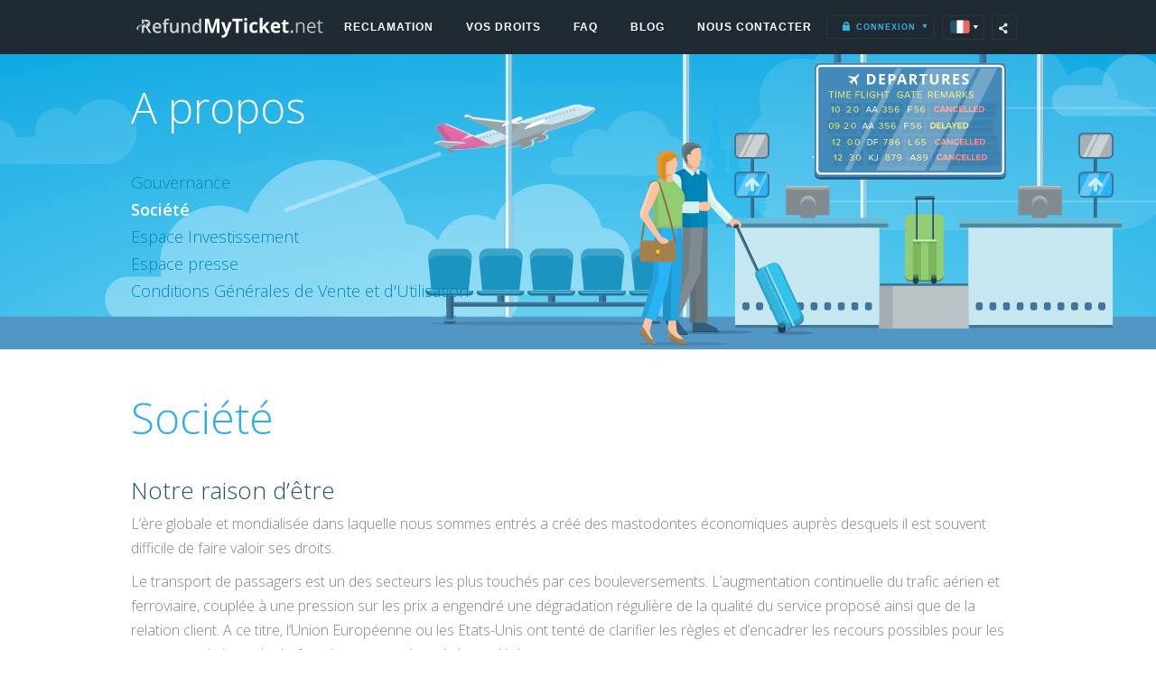

--- FILE ---
content_type: text/html; charset=UTF-8
request_url: https://www.refundmyticket.net/fr/a-propos/societe/
body_size: 48592
content:
<!DOCTYPE html>
<html>
<head>
	<meta charset="utf-8">
	<title>RefundMyTicketA propos de RembourserMonBillet.com | RefundMyTicket</title>

	
	<meta name="viewport" content="width=device-width" />
	<style>/*!
 * Bootstrap v3.3.0 (http://getbootstrap.com)
 * Copyright 2011-2014 Twitter, Inc.
 * Licensed under MIT (https://github.com/twbs/bootstrap/blob/master/LICENSE)
 *//*! normalize.css v3.0.2 | MIT License | git.io/normalize */html{font-family:sans-serif;-webkit-text-size-adjust:100%;-ms-text-size-adjust:100%}body{margin:0}article,aside,details,figcaption,figure,footer,header,hgroup,main,menu,nav,section,summary{display:block}audio,canvas,progress,video{display:inline-block;vertical-align:baseline}audio:not([controls]){display:none;height:0}[hidden],template{display:none}a{background-color:transparent}a:active,a:hover{outline:0}abbr[title]{border-bottom:1px dotted}b,strong{font-weight:700}dfn{font-style:italic}h1{margin:.67em 0;font-size:2em}mark{color:#000;background:#ff0}small{font-size:80%}sub,sup{position:relative;font-size:75%;line-height:0;vertical-align:baseline}sup{top:-.5em}sub{bottom:-.25em}img{border:0}svg:not(:root){overflow:hidden}figure{margin:1em 40px}hr{height:0;-webkit-box-sizing:content-box;-moz-box-sizing:content-box;box-sizing:content-box}pre{overflow:auto}code,kbd,pre,samp{font-family:monospace,monospace;font-size:1em}button,input,optgroup,select,textarea{margin:0;font:inherit;color:inherit}button{overflow:visible}button,select{text-transform:none}button,html input[type=button],input[type=reset],input[type=submit]{-webkit-appearance:button;cursor:pointer}button[disabled],html input[disabled]{cursor:default}button::-moz-focus-inner,input::-moz-focus-inner{padding:0;border:0}input{line-height:normal}input[type=checkbox],input[type=radio]{-webkit-box-sizing:border-box;-moz-box-sizing:border-box;box-sizing:border-box;padding:0}input[type=number]::-webkit-inner-spin-button,input[type=number]::-webkit-outer-spin-button{height:auto}input[type=search]{-webkit-box-sizing:content-box;-moz-box-sizing:content-box;box-sizing:content-box;-webkit-appearance:textfield}input[type=search]::-webkit-search-cancel-button,input[type=search]::-webkit-search-decoration{-webkit-appearance:none}fieldset{padding:.35em .625em .75em;margin:0 2px;border:1px solid silver}legend{padding:0;border:0}textarea{overflow:auto}optgroup{font-weight:700}table{border-spacing:0;border-collapse:collapse}td,th{padding:0}/*! Source: https://github.com/h5bp/html5-boilerplate/blob/master/src/css/main.css */@media print{*,:before,:after{color:#000!important;text-shadow:none!important;background:transparent!important;-webkit-box-shadow:none!important;box-shadow:none!important}a,a:visited{text-decoration:underline}a[href]:after{content:" (" attr(href) ")"}abbr[title]:after{content:" (" attr(title) ")"}a[href^="#"]:after,a[href^="javascript:"]:after{content:""}pre,blockquote{border:1px solid #999;page-break-inside:avoid}thead{display:table-header-group}tr,img{page-break-inside:avoid}img{max-width:100%!important}p,h2,h3{orphans:3;widows:3}h2,h3{page-break-after:avoid}select{background:#fff!important}.navbar{display:none}.btn>.caret,.dropup>.btn>.caret{border-top-color:#000!important}.label{border:1px solid #000}.table{border-collapse:collapse!important}.table td,.table th{background-color:#fff!important}.table-bordered th,.table-bordered td{border:1px solid #ddd!important}}@font-face{font-family:'Glyphicons Halflings';src:url(/wp-content/themes/refundmyticket-muab/css/fonts/glyphicons-halflings-regular.eot);src:url(/wp-content/themes/refundmyticket-muab/css/fonts/glyphicons-halflings-regular.eot?#iefix) format('embedded-opentype'),url(/wp-content/themes/refundmyticket-muab/css/fonts/glyphicons-halflings-regular.woff) format('woff'),url(/wp-content/themes/refundmyticket-muab/css/fonts/glyphicons-halflings-regular.ttf) format('truetype'),url(/wp-content/themes/refundmyticket-muab/css/fonts/glyphicons-halflings-regular.svg#glyphicons_halflingsregular) format('svg')}.glyphicon{position:relative;top:1px;display:inline-block;font-family:'Glyphicons Halflings';font-style:normal;font-weight:400;line-height:1;-webkit-font-smoothing:antialiased;-moz-osx-font-smoothing:grayscale}.glyphicon-asterisk:before{content:"\2a"}.glyphicon-plus:before{content:"\2b"}.glyphicon-euro:before,.glyphicon-eur:before{content:"\20ac"}.glyphicon-minus:before{content:"\2212"}.glyphicon-cloud:before{content:"\2601"}.glyphicon-envelope:before{content:"\2709"}.glyphicon-pencil:before{content:"\270f"}.glyphicon-glass:before{content:"\e001"}.glyphicon-music:before{content:"\e002"}.glyphicon-search:before{content:"\e003"}.glyphicon-heart:before{content:"\e005"}.glyphicon-star:before{content:"\e006"}.glyphicon-star-empty:before{content:"\e007"}.glyphicon-user:before{content:"\e008"}.glyphicon-film:before{content:"\e009"}.glyphicon-th-large:before{content:"\e010"}.glyphicon-th:before{content:"\e011"}.glyphicon-th-list:before{content:"\e012"}.glyphicon-ok:before{content:"\e013"}.glyphicon-remove:before{content:"\e014"}.glyphicon-zoom-in:before{content:"\e015"}.glyphicon-zoom-out:before{content:"\e016"}.glyphicon-off:before{content:"\e017"}.glyphicon-signal:before{content:"\e018"}.glyphicon-cog:before{content:"\e019"}.glyphicon-trash:before{content:"\e020"}.glyphicon-home:before{content:"\e021"}.glyphicon-file:before{content:"\e022"}.glyphicon-time:before{content:"\e023"}.glyphicon-road:before{content:"\e024"}.glyphicon-download-alt:before{content:"\e025"}.glyphicon-download:before{content:"\e026"}.glyphicon-upload:before{content:"\e027"}.glyphicon-inbox:before{content:"\e028"}.glyphicon-play-circle:before{content:"\e029"}.glyphicon-repeat:before{content:"\e030"}.glyphicon-refresh:before{content:"\e031"}.glyphicon-list-alt:before{content:"\e032"}.glyphicon-lock:before{content:"\e033"}.glyphicon-flag:before{content:"\e034"}.glyphicon-headphones:before{content:"\e035"}.glyphicon-volume-off:before{content:"\e036"}.glyphicon-volume-down:before{content:"\e037"}.glyphicon-volume-up:before{content:"\e038"}.glyphicon-qrcode:before{content:"\e039"}.glyphicon-barcode:before{content:"\e040"}.glyphicon-tag:before{content:"\e041"}.glyphicon-tags:before{content:"\e042"}.glyphicon-book:before{content:"\e043"}.glyphicon-bookmark:before{content:"\e044"}.glyphicon-print:before{content:"\e045"}.glyphicon-camera:before{content:"\e046"}.glyphicon-font:before{content:"\e047"}.glyphicon-bold:before{content:"\e048"}.glyphicon-italic:before{content:"\e049"}.glyphicon-text-height:before{content:"\e050"}.glyphicon-text-width:before{content:"\e051"}.glyphicon-align-left:before{content:"\e052"}.glyphicon-align-center:before{content:"\e053"}.glyphicon-align-right:before{content:"\e054"}.glyphicon-align-justify:before{content:"\e055"}.glyphicon-list:before{content:"\e056"}.glyphicon-indent-left:before{content:"\e057"}.glyphicon-indent-right:before{content:"\e058"}.glyphicon-facetime-video:before{content:"\e059"}.glyphicon-picture:before{content:"\e060"}.glyphicon-map-marker:before{content:"\e062"}.glyphicon-adjust:before{content:"\e063"}.glyphicon-tint:before{content:"\e064"}.glyphicon-edit:before{content:"\e065"}.glyphicon-share:before{content:"\e066"}.glyphicon-check:before{content:"\e067"}.glyphicon-move:before{content:"\e068"}.glyphicon-step-backward:before{content:"\e069"}.glyphicon-fast-backward:before{content:"\e070"}.glyphicon-backward:before{content:"\e071"}.glyphicon-play:before{content:"\e072"}.glyphicon-pause:before{content:"\e073"}.glyphicon-stop:before{content:"\e074"}.glyphicon-forward:before{content:"\e075"}.glyphicon-fast-forward:before{content:"\e076"}.glyphicon-step-forward:before{content:"\e077"}.glyphicon-eject:before{content:"\e078"}.glyphicon-chevron-left:before{content:"\e079"}.glyphicon-chevron-right:before{content:"\e080"}.glyphicon-plus-sign:before{content:"\e081"}.glyphicon-minus-sign:before{content:"\e082"}.glyphicon-remove-sign:before{content:"\e083"}.glyphicon-ok-sign:before{content:"\e084"}.glyphicon-question-sign:before{content:"\e085"}.glyphicon-info-sign:before{content:"\e086"}.glyphicon-screenshot:before{content:"\e087"}.glyphicon-remove-circle:before{content:"\e088"}.glyphicon-ok-circle:before{content:"\e089"}.glyphicon-ban-circle:before{content:"\e090"}.glyphicon-arrow-left:before{content:"\e091"}.glyphicon-arrow-right:before{content:"\e092"}.glyphicon-arrow-up:before{content:"\e093"}.glyphicon-arrow-down:before{content:"\e094"}.glyphicon-share-alt:before{content:"\e095"}.glyphicon-resize-full:before{content:"\e096"}.glyphicon-resize-small:before{content:"\e097"}.glyphicon-exclamation-sign:before{content:"\e101"}.glyphicon-gift:before{content:"\e102"}.glyphicon-leaf:before{content:"\e103"}.glyphicon-fire:before{content:"\e104"}.glyphicon-eye-open:before{content:"\e105"}.glyphicon-eye-close:before{content:"\e106"}.glyphicon-warning-sign:before{content:"\e107"}.glyphicon-plane:before{content:"\e108"}.glyphicon-calendar:before{content:"\e109"}.glyphicon-random:before{content:"\e110"}.glyphicon-comment:before{content:"\e111"}.glyphicon-magnet:before{content:"\e112"}.glyphicon-chevron-up:before{content:"\e113"}.glyphicon-chevron-down:before{content:"\e114"}.glyphicon-retweet:before{content:"\e115"}.glyphicon-shopping-cart:before{content:"\e116"}.glyphicon-folder-close:before{content:"\e117"}.glyphicon-folder-open:before{content:"\e118"}.glyphicon-resize-vertical:before{content:"\e119"}.glyphicon-resize-horizontal:before{content:"\e120"}.glyphicon-hdd:before{content:"\e121"}.glyphicon-bullhorn:before{content:"\e122"}.glyphicon-bell:before{content:"\e123"}.glyphicon-certificate:before{content:"\e124"}.glyphicon-thumbs-up:before{content:"\e125"}.glyphicon-thumbs-down:before{content:"\e126"}.glyphicon-hand-right:before{content:"\e127"}.glyphicon-hand-left:before{content:"\e128"}.glyphicon-hand-up:before{content:"\e129"}.glyphicon-hand-down:before{content:"\e130"}.glyphicon-circle-arrow-right:before{content:"\e131"}.glyphicon-circle-arrow-left:before{content:"\e132"}.glyphicon-circle-arrow-up:before{content:"\e133"}.glyphicon-circle-arrow-down:before{content:"\e134"}.glyphicon-globe:before{content:"\e135"}.glyphicon-wrench:before{content:"\e136"}.glyphicon-tasks:before{content:"\e137"}.glyphicon-filter:before{content:"\e138"}.glyphicon-briefcase:before{content:"\e139"}.glyphicon-fullscreen:before{content:"\e140"}.glyphicon-dashboard:before{content:"\e141"}.glyphicon-paperclip:before{content:"\e142"}.glyphicon-heart-empty:before{content:"\e143"}.glyphicon-link:before{content:"\e144"}.glyphicon-phone:before{content:"\e145"}.glyphicon-pushpin:before{content:"\e146"}.glyphicon-usd:before{content:"\e148"}.glyphicon-gbp:before{content:"\e149"}.glyphicon-sort:before{content:"\e150"}.glyphicon-sort-by-alphabet:before{content:"\e151"}.glyphicon-sort-by-alphabet-alt:before{content:"\e152"}.glyphicon-sort-by-order:before{content:"\e153"}.glyphicon-sort-by-order-alt:before{content:"\e154"}.glyphicon-sort-by-attributes:before{content:"\e155"}.glyphicon-sort-by-attributes-alt:before{content:"\e156"}.glyphicon-unchecked:before{content:"\e157"}.glyphicon-expand:before{content:"\e158"}.glyphicon-collapse-down:before{content:"\e159"}.glyphicon-collapse-up:before{content:"\e160"}.glyphicon-log-in:before{content:"\e161"}.glyphicon-flash:before{content:"\e162"}.glyphicon-log-out:before{content:"\e163"}.glyphicon-new-window:before{content:"\e164"}.glyphicon-record:before{content:"\e165"}.glyphicon-save:before{content:"\e166"}.glyphicon-open:before{content:"\e167"}.glyphicon-saved:before{content:"\e168"}.glyphicon-import:before{content:"\e169"}.glyphicon-export:before{content:"\e170"}.glyphicon-send:before{content:"\e171"}.glyphicon-floppy-disk:before{content:"\e172"}.glyphicon-floppy-saved:before{content:"\e173"}.glyphicon-floppy-remove:before{content:"\e174"}.glyphicon-floppy-save:before{content:"\e175"}.glyphicon-floppy-open:before{content:"\e176"}.glyphicon-credit-card:before{content:"\e177"}.glyphicon-transfer:before{content:"\e178"}.glyphicon-cutlery:before{content:"\e179"}.glyphicon-header:before{content:"\e180"}.glyphicon-compressed:before{content:"\e181"}.glyphicon-earphone:before{content:"\e182"}.glyphicon-phone-alt:before{content:"\e183"}.glyphicon-tower:before{content:"\e184"}.glyphicon-stats:before{content:"\e185"}.glyphicon-sd-video:before{content:"\e186"}.glyphicon-hd-video:before{content:"\e187"}.glyphicon-subtitles:before{content:"\e188"}.glyphicon-sound-stereo:before{content:"\e189"}.glyphicon-sound-dolby:before{content:"\e190"}.glyphicon-sound-5-1:before{content:"\e191"}.glyphicon-sound-6-1:before{content:"\e192"}.glyphicon-sound-7-1:before{content:"\e193"}.glyphicon-copyright-mark:before{content:"\e194"}.glyphicon-registration-mark:before{content:"\e195"}.glyphicon-cloud-download:before{content:"\e197"}.glyphicon-cloud-upload:before{content:"\e198"}.glyphicon-tree-conifer:before{content:"\e199"}.glyphicon-tree-deciduous:before{content:"\e200"}*{-webkit-box-sizing:border-box;-moz-box-sizing:border-box;box-sizing:border-box}:before,:after{-webkit-box-sizing:border-box;-moz-box-sizing:border-box;box-sizing:border-box}html{font-size:10px;-webkit-tap-highlight-color:rgba(0,0,0,0)}body{font-family:"Helvetica Neue",Helvetica,Arial,sans-serif;font-size:14px;line-height:1.42857143;color:#333;background-color:#fff}input,button,select,textarea{font-family:inherit;font-size:inherit;line-height:inherit}a{color:#428bca;text-decoration:none}a:hover,a:focus{color:#2a6496;text-decoration:underline}a:focus{outline:thin dotted;outline:5px auto -webkit-focus-ring-color;outline-offset:-2px}figure{margin:0}img{vertical-align:middle}.img-responsive,.thumbnail>img,.thumbnail a>img,.carousel-inner>.item>img,.carousel-inner>.item>a>img{display:block;max-width:100%;height:auto}.img-rounded{border-radius:6px}.img-thumbnail{display:inline-block;max-width:100%;height:auto;padding:4px;line-height:1.42857143;background-color:#fff;border:1px solid #ddd;border-radius:4px;-webkit-transition:all .2s ease-in-out;-o-transition:all .2s ease-in-out;transition:all .2s ease-in-out}.img-circle{border-radius:50%}hr{margin-top:20px;margin-bottom:20px;border:0;border-top:1px solid #eee}.sr-only{position:absolute;width:1px;height:1px;padding:0;margin:-1px;overflow:hidden;clip:rect(0,0,0,0);border:0}.sr-only-focusable:active,.sr-only-focusable:focus{position:static;width:auto;height:auto;margin:0;overflow:visible;clip:auto}h1,h2,h3,h4,h5,h6,.h1,.h2,.h3,.h4,.h5,.h6{font-family:inherit;font-weight:500;line-height:1.1;color:inherit}h1 small,h2 small,h3 small,h4 small,h5 small,h6 small,.h1 small,.h2 small,.h3 small,.h4 small,.h5 small,.h6 small,h1 .small,h2 .small,h3 .small,h4 .small,h5 .small,h6 .small,.h1 .small,.h2 .small,.h3 .small,.h4 .small,.h5 .small,.h6 .small{font-weight:400;line-height:1;color:#777}h1,.h1,h2,.h2,h3,.h3{margin-top:20px;margin-bottom:10px}h1 small,.h1 small,h2 small,.h2 small,h3 small,.h3 small,h1 .small,.h1 .small,h2 .small,.h2 .small,h3 .small,.h3 .small{font-size:65%}h4,.h4,h5,.h5,h6,.h6{margin-top:10px;margin-bottom:10px}h4 small,.h4 small,h5 small,.h5 small,h6 small,.h6 small,h4 .small,.h4 .small,h5 .small,.h5 .small,h6 .small,.h6 .small{font-size:75%}h1,.h1{font-size:36px}h2,.h2{font-size:30px}h3,.h3{font-size:24px}h4,.h4{font-size:18px}h5,.h5{font-size:14px}h6,.h6{font-size:12px}p{margin:0 0 10px}.lead{margin-bottom:20px;font-size:16px;font-weight:300;line-height:1.4}@media (min-width:768px){.lead{font-size:21px}}small,.small{font-size:85%}mark,.mark{padding:.2em;background-color:#fcf8e3}.text-left{text-align:left}.text-right{text-align:right}.text-center{text-align:center}.text-justify{text-align:justify}.text-nowrap{white-space:nowrap}.text-lowercase{text-transform:lowercase}.text-uppercase{text-transform:uppercase}.text-capitalize{text-transform:capitalize}.text-muted{color:#777}.text-primary{color:#428bca}a.text-primary:hover{color:#3071a9}.text-success{color:#3c763d}a.text-success:hover{color:#2b542c}.text-info{color:#31708f}a.text-info:hover{color:#245269}.text-warning{color:#8a6d3b}a.text-warning:hover{color:#66512c}.text-danger{color:#a94442}a.text-danger:hover{color:#843534}.bg-primary{color:#fff;background-color:#428bca}a.bg-primary:hover{background-color:#3071a9}.bg-success{background-color:#dff0d8}a.bg-success:hover{background-color:#c1e2b3}.bg-info{background-color:#d9edf7}a.bg-info:hover{background-color:#afd9ee}.bg-warning{background-color:#fcf8e3}a.bg-warning:hover{background-color:#f7ecb5}.bg-danger{background-color:#f2dede}a.bg-danger:hover{background-color:#e4b9b9}.page-header{padding-bottom:9px;margin:40px 0 20px;border-bottom:1px solid #eee}ul,ol{margin-top:0;margin-bottom:10px}ul ul,ol ul,ul ol,ol ol{margin-bottom:0}.list-unstyled{padding-left:0;list-style:none}.list-inline{padding-left:0;margin-left:-5px;list-style:none}.list-inline>li{display:inline-block;padding-right:5px;padding-left:5px}dl{margin-top:0;margin-bottom:20px}dt,dd{line-height:1.42857143}dt{font-weight:700}dd{margin-left:0}@media (min-width:768px){.dl-horizontal dt{float:left;width:160px;overflow:hidden;clear:left;text-align:right;text-overflow:ellipsis;white-space:nowrap}.dl-horizontal dd{margin-left:180px}}abbr[title],abbr[data-original-title]{cursor:help;border-bottom:1px dotted #777}.initialism{font-size:90%;text-transform:uppercase}blockquote{padding:10px 20px;margin:0 0 20px;font-size:17.5px;border-left:5px solid #eee}blockquote p:last-child,blockquote ul:last-child,blockquote ol:last-child{margin-bottom:0}blockquote footer,blockquote small,blockquote .small{display:block;font-size:80%;line-height:1.42857143;color:#777}blockquote footer:before,blockquote small:before,blockquote .small:before{content:'\2014 \00A0'}.blockquote-reverse,blockquote.pull-right{padding-right:15px;padding-left:0;text-align:right;border-right:5px solid #eee;border-left:0}.blockquote-reverse footer:before,blockquote.pull-right footer:before,.blockquote-reverse small:before,blockquote.pull-right small:before,.blockquote-reverse .small:before,blockquote.pull-right .small:before{content:''}.blockquote-reverse footer:after,blockquote.pull-right footer:after,.blockquote-reverse small:after,blockquote.pull-right small:after,.blockquote-reverse .small:after,blockquote.pull-right .small:after{content:'\00A0 \2014'}address{margin-bottom:20px;font-style:normal;line-height:1.42857143}code,kbd,pre,samp{font-family:Menlo,Monaco,Consolas,"Courier New",monospace}code{padding:2px 4px;font-size:90%;color:#c7254e;background-color:#f9f2f4;border-radius:4px}kbd{padding:2px 4px;font-size:90%;color:#fff;background-color:#333;border-radius:3px;-webkit-box-shadow:inset 0 -1px 0 rgba(0,0,0,.25);box-shadow:inset 0 -1px 0 rgba(0,0,0,.25)}kbd kbd{padding:0;font-size:100%;font-weight:700;-webkit-box-shadow:none;box-shadow:none}pre{display:block;padding:9.5px;margin:0 0 10px;font-size:13px;line-height:1.42857143;color:#333;word-break:break-all;word-wrap:break-word;background-color:#f5f5f5;border:1px solid #ccc;border-radius:4px}pre code{padding:0;font-size:inherit;color:inherit;white-space:pre-wrap;background-color:transparent;border-radius:0}.pre-scrollable{max-height:340px;overflow-y:scroll}.container{padding-right:15px;padding-left:15px;margin-right:auto;margin-left:auto}@media (min-width:768px){.container{width:750px}}@media (min-width:992px){.container{width:970px}}@media (min-width:1200px){.container{width:1170px}}.container-fluid{padding-right:15px;padding-left:15px;margin-right:auto;margin-left:auto}.row{margin-right:-15px;margin-left:-15px}.col-xs-1,.col-sm-1,.col-md-1,.col-lg-1,.col-xs-2,.col-sm-2,.col-md-2,.col-lg-2,.col-xs-3,.col-sm-3,.col-md-3,.col-lg-3,.col-xs-4,.col-sm-4,.col-md-4,.col-lg-4,.col-xs-5,.col-sm-5,.col-md-5,.col-lg-5,.col-xs-6,.col-sm-6,.col-md-6,.col-lg-6,.col-xs-7,.col-sm-7,.col-md-7,.col-lg-7,.col-xs-8,.col-sm-8,.col-md-8,.col-lg-8,.col-xs-9,.col-sm-9,.col-md-9,.col-lg-9,.col-xs-10,.col-sm-10,.col-md-10,.col-lg-10,.col-xs-11,.col-sm-11,.col-md-11,.col-lg-11,.col-xs-12,.col-sm-12,.col-md-12,.col-lg-12{position:relative;min-height:1px;padding-right:15px;padding-left:15px}.col-xs-1,.col-xs-2,.col-xs-3,.col-xs-4,.col-xs-5,.col-xs-6,.col-xs-7,.col-xs-8,.col-xs-9,.col-xs-10,.col-xs-11,.col-xs-12{float:left}.col-xs-12{width:100%}.col-xs-11{width:91.66666667%}.col-xs-10{width:83.33333333%}.col-xs-9{width:75%}.col-xs-8{width:66.66666667%}.col-xs-7{width:58.33333333%}.col-xs-6{width:50%}.col-xs-5{width:41.66666667%}.col-xs-4{width:33.33333333%}.col-xs-3{width:25%}.col-xs-2{width:16.66666667%}.col-xs-1{width:8.33333333%}.col-xs-pull-12{right:100%}.col-xs-pull-11{right:91.66666667%}.col-xs-pull-10{right:83.33333333%}.col-xs-pull-9{right:75%}.col-xs-pull-8{right:66.66666667%}.col-xs-pull-7{right:58.33333333%}.col-xs-pull-6{right:50%}.col-xs-pull-5{right:41.66666667%}.col-xs-pull-4{right:33.33333333%}.col-xs-pull-3{right:25%}.col-xs-pull-2{right:16.66666667%}.col-xs-pull-1{right:8.33333333%}.col-xs-pull-0{right:auto}.col-xs-push-12{left:100%}.col-xs-push-11{left:91.66666667%}.col-xs-push-10{left:83.33333333%}.col-xs-push-9{left:75%}.col-xs-push-8{left:66.66666667%}.col-xs-push-7{left:58.33333333%}.col-xs-push-6{left:50%}.col-xs-push-5{left:41.66666667%}.col-xs-push-4{left:33.33333333%}.col-xs-push-3{left:25%}.col-xs-push-2{left:16.66666667%}.col-xs-push-1{left:8.33333333%}.col-xs-push-0{left:auto}.col-xs-offset-12{margin-left:100%}.col-xs-offset-11{margin-left:91.66666667%}.col-xs-offset-10{margin-left:83.33333333%}.col-xs-offset-9{margin-left:75%}.col-xs-offset-8{margin-left:66.66666667%}.col-xs-offset-7{margin-left:58.33333333%}.col-xs-offset-6{margin-left:50%}.col-xs-offset-5{margin-left:41.66666667%}.col-xs-offset-4{margin-left:33.33333333%}.col-xs-offset-3{margin-left:25%}.col-xs-offset-2{margin-left:16.66666667%}.col-xs-offset-1{margin-left:8.33333333%}.col-xs-offset-0{margin-left:0}@media (min-width:768px){.col-sm-1,.col-sm-2,.col-sm-3,.col-sm-4,.col-sm-5,.col-sm-6,.col-sm-7,.col-sm-8,.col-sm-9,.col-sm-10,.col-sm-11,.col-sm-12{float:left}.col-sm-12{width:100%}.col-sm-11{width:91.66666667%}.col-sm-10{width:83.33333333%}.col-sm-9{width:75%}.col-sm-8{width:66.66666667%}.col-sm-7{width:58.33333333%}.col-sm-6{width:50%}.col-sm-5{width:41.66666667%}.col-sm-4{width:33.33333333%}.col-sm-3{width:25%}.col-sm-2{width:16.66666667%}.col-sm-1{width:8.33333333%}.col-sm-pull-12{right:100%}.col-sm-pull-11{right:91.66666667%}.col-sm-pull-10{right:83.33333333%}.col-sm-pull-9{right:75%}.col-sm-pull-8{right:66.66666667%}.col-sm-pull-7{right:58.33333333%}.col-sm-pull-6{right:50%}.col-sm-pull-5{right:41.66666667%}.col-sm-pull-4{right:33.33333333%}.col-sm-pull-3{right:25%}.col-sm-pull-2{right:16.66666667%}.col-sm-pull-1{right:8.33333333%}.col-sm-pull-0{right:auto}.col-sm-push-12{left:100%}.col-sm-push-11{left:91.66666667%}.col-sm-push-10{left:83.33333333%}.col-sm-push-9{left:75%}.col-sm-push-8{left:66.66666667%}.col-sm-push-7{left:58.33333333%}.col-sm-push-6{left:50%}.col-sm-push-5{left:41.66666667%}.col-sm-push-4{left:33.33333333%}.col-sm-push-3{left:25%}.col-sm-push-2{left:16.66666667%}.col-sm-push-1{left:8.33333333%}.col-sm-push-0{left:auto}.col-sm-offset-12{margin-left:100%}.col-sm-offset-11{margin-left:91.66666667%}.col-sm-offset-10{margin-left:83.33333333%}.col-sm-offset-9{margin-left:75%}.col-sm-offset-8{margin-left:66.66666667%}.col-sm-offset-7{margin-left:58.33333333%}.col-sm-offset-6{margin-left:50%}.col-sm-offset-5{margin-left:41.66666667%}.col-sm-offset-4{margin-left:33.33333333%}.col-sm-offset-3{margin-left:25%}.col-sm-offset-2{margin-left:16.66666667%}.col-sm-offset-1{margin-left:8.33333333%}.col-sm-offset-0{margin-left:0}}@media (min-width:992px){.col-md-1,.col-md-2,.col-md-3,.col-md-4,.col-md-5,.col-md-6,.col-md-7,.col-md-8,.col-md-9,.col-md-10,.col-md-11,.col-md-12{float:left}.col-md-12{width:100%}.col-md-11{width:91.66666667%}.col-md-10{width:83.33333333%}.col-md-9{width:75%}.col-md-8{width:66.66666667%}.col-md-7{width:58.33333333%}.col-md-6{width:50%}.col-md-5{width:41.66666667%}.col-md-4{width:33.33333333%}.col-md-3{width:25%}.col-md-2{width:16.66666667%}.col-md-1{width:8.33333333%}.col-md-pull-12{right:100%}.col-md-pull-11{right:91.66666667%}.col-md-pull-10{right:83.33333333%}.col-md-pull-9{right:75%}.col-md-pull-8{right:66.66666667%}.col-md-pull-7{right:58.33333333%}.col-md-pull-6{right:50%}.col-md-pull-5{right:41.66666667%}.col-md-pull-4{right:33.33333333%}.col-md-pull-3{right:25%}.col-md-pull-2{right:16.66666667%}.col-md-pull-1{right:8.33333333%}.col-md-pull-0{right:auto}.col-md-push-12{left:100%}.col-md-push-11{left:91.66666667%}.col-md-push-10{left:83.33333333%}.col-md-push-9{left:75%}.col-md-push-8{left:66.66666667%}.col-md-push-7{left:58.33333333%}.col-md-push-6{left:50%}.col-md-push-5{left:41.66666667%}.col-md-push-4{left:33.33333333%}.col-md-push-3{left:25%}.col-md-push-2{left:16.66666667%}.col-md-push-1{left:8.33333333%}.col-md-push-0{left:auto}.col-md-offset-12{margin-left:100%}.col-md-offset-11{margin-left:91.66666667%}.col-md-offset-10{margin-left:83.33333333%}.col-md-offset-9{margin-left:75%}.col-md-offset-8{margin-left:66.66666667%}.col-md-offset-7{margin-left:58.33333333%}.col-md-offset-6{margin-left:50%}.col-md-offset-5{margin-left:41.66666667%}.col-md-offset-4{margin-left:33.33333333%}.col-md-offset-3{margin-left:25%}.col-md-offset-2{margin-left:16.66666667%}.col-md-offset-1{margin-left:8.33333333%}.col-md-offset-0{margin-left:0}}@media (min-width:1200px){.col-lg-1,.col-lg-2,.col-lg-3,.col-lg-4,.col-lg-5,.col-lg-6,.col-lg-7,.col-lg-8,.col-lg-9,.col-lg-10,.col-lg-11,.col-lg-12{float:left}.col-lg-12{width:100%}.col-lg-11{width:91.66666667%}.col-lg-10{width:83.33333333%}.col-lg-9{width:75%}.col-lg-8{width:66.66666667%}.col-lg-7{width:58.33333333%}.col-lg-6{width:50%}.col-lg-5{width:41.66666667%}.col-lg-4{width:33.33333333%}.col-lg-3{width:25%}.col-lg-2{width:16.66666667%}.col-lg-1{width:8.33333333%}.col-lg-pull-12{right:100%}.col-lg-pull-11{right:91.66666667%}.col-lg-pull-10{right:83.33333333%}.col-lg-pull-9{right:75%}.col-lg-pull-8{right:66.66666667%}.col-lg-pull-7{right:58.33333333%}.col-lg-pull-6{right:50%}.col-lg-pull-5{right:41.66666667%}.col-lg-pull-4{right:33.33333333%}.col-lg-pull-3{right:25%}.col-lg-pull-2{right:16.66666667%}.col-lg-pull-1{right:8.33333333%}.col-lg-pull-0{right:auto}.col-lg-push-12{left:100%}.col-lg-push-11{left:91.66666667%}.col-lg-push-10{left:83.33333333%}.col-lg-push-9{left:75%}.col-lg-push-8{left:66.66666667%}.col-lg-push-7{left:58.33333333%}.col-lg-push-6{left:50%}.col-lg-push-5{left:41.66666667%}.col-lg-push-4{left:33.33333333%}.col-lg-push-3{left:25%}.col-lg-push-2{left:16.66666667%}.col-lg-push-1{left:8.33333333%}.col-lg-push-0{left:auto}.col-lg-offset-12{margin-left:100%}.col-lg-offset-11{margin-left:91.66666667%}.col-lg-offset-10{margin-left:83.33333333%}.col-lg-offset-9{margin-left:75%}.col-lg-offset-8{margin-left:66.66666667%}.col-lg-offset-7{margin-left:58.33333333%}.col-lg-offset-6{margin-left:50%}.col-lg-offset-5{margin-left:41.66666667%}.col-lg-offset-4{margin-left:33.33333333%}.col-lg-offset-3{margin-left:25%}.col-lg-offset-2{margin-left:16.66666667%}.col-lg-offset-1{margin-left:8.33333333%}.col-lg-offset-0{margin-left:0}}table{background-color:transparent}caption{padding-top:8px;padding-bottom:8px;color:#777;text-align:left}th{text-align:left}.table{width:100%;max-width:100%;margin-bottom:20px}.table>thead>tr>th,.table>tbody>tr>th,.table>tfoot>tr>th,.table>thead>tr>td,.table>tbody>tr>td,.table>tfoot>tr>td{padding:8px;line-height:1.42857143;vertical-align:top;border-top:1px solid #ddd}.table>thead>tr>th{vertical-align:bottom;border-bottom:2px solid #ddd}.table>caption+thead>tr:first-child>th,.table>colgroup+thead>tr:first-child>th,.table>thead:first-child>tr:first-child>th,.table>caption+thead>tr:first-child>td,.table>colgroup+thead>tr:first-child>td,.table>thead:first-child>tr:first-child>td{border-top:0}.table>tbody+tbody{border-top:2px solid #ddd}.table .table{background-color:#fff}.table-condensed>thead>tr>th,.table-condensed>tbody>tr>th,.table-condensed>tfoot>tr>th,.table-condensed>thead>tr>td,.table-condensed>tbody>tr>td,.table-condensed>tfoot>tr>td{padding:5px}.table-bordered{border:1px solid #ddd}.table-bordered>thead>tr>th,.table-bordered>tbody>tr>th,.table-bordered>tfoot>tr>th,.table-bordered>thead>tr>td,.table-bordered>tbody>tr>td,.table-bordered>tfoot>tr>td{border:1px solid #ddd}.table-bordered>thead>tr>th,.table-bordered>thead>tr>td{border-bottom-width:2px}.table-striped>tbody>tr:nth-child(odd){background-color:#f9f9f9}.table-hover>tbody>tr:hover{background-color:#f5f5f5}table col[class*=col-]{position:static;display:table-column;float:none}table td[class*=col-],table th[class*=col-]{position:static;display:table-cell;float:none}.table>thead>tr>td.active,.table>tbody>tr>td.active,.table>tfoot>tr>td.active,.table>thead>tr>th.active,.table>tbody>tr>th.active,.table>tfoot>tr>th.active,.table>thead>tr.active>td,.table>tbody>tr.active>td,.table>tfoot>tr.active>td,.table>thead>tr.active>th,.table>tbody>tr.active>th,.table>tfoot>tr.active>th{background-color:#f5f5f5}.table-hover>tbody>tr>td.active:hover,.table-hover>tbody>tr>th.active:hover,.table-hover>tbody>tr.active:hover>td,.table-hover>tbody>tr:hover>.active,.table-hover>tbody>tr.active:hover>th{background-color:#e8e8e8}.table>thead>tr>td.success,.table>tbody>tr>td.success,.table>tfoot>tr>td.success,.table>thead>tr>th.success,.table>tbody>tr>th.success,.table>tfoot>tr>th.success,.table>thead>tr.success>td,.table>tbody>tr.success>td,.table>tfoot>tr.success>td,.table>thead>tr.success>th,.table>tbody>tr.success>th,.table>tfoot>tr.success>th{background-color:#dff0d8}.table-hover>tbody>tr>td.success:hover,.table-hover>tbody>tr>th.success:hover,.table-hover>tbody>tr.success:hover>td,.table-hover>tbody>tr:hover>.success,.table-hover>tbody>tr.success:hover>th{background-color:#d0e9c6}.table>thead>tr>td.info,.table>tbody>tr>td.info,.table>tfoot>tr>td.info,.table>thead>tr>th.info,.table>tbody>tr>th.info,.table>tfoot>tr>th.info,.table>thead>tr.info>td,.table>tbody>tr.info>td,.table>tfoot>tr.info>td,.table>thead>tr.info>th,.table>tbody>tr.info>th,.table>tfoot>tr.info>th{background-color:#d9edf7}.table-hover>tbody>tr>td.info:hover,.table-hover>tbody>tr>th.info:hover,.table-hover>tbody>tr.info:hover>td,.table-hover>tbody>tr:hover>.info,.table-hover>tbody>tr.info:hover>th{background-color:#c4e3f3}.table>thead>tr>td.warning,.table>tbody>tr>td.warning,.table>tfoot>tr>td.warning,.table>thead>tr>th.warning,.table>tbody>tr>th.warning,.table>tfoot>tr>th.warning,.table>thead>tr.warning>td,.table>tbody>tr.warning>td,.table>tfoot>tr.warning>td,.table>thead>tr.warning>th,.table>tbody>tr.warning>th,.table>tfoot>tr.warning>th{background-color:#fcf8e3}.table-hover>tbody>tr>td.warning:hover,.table-hover>tbody>tr>th.warning:hover,.table-hover>tbody>tr.warning:hover>td,.table-hover>tbody>tr:hover>.warning,.table-hover>tbody>tr.warning:hover>th{background-color:#faf2cc}.table>thead>tr>td.danger,.table>tbody>tr>td.danger,.table>tfoot>tr>td.danger,.table>thead>tr>th.danger,.table>tbody>tr>th.danger,.table>tfoot>tr>th.danger,.table>thead>tr.danger>td,.table>tbody>tr.danger>td,.table>tfoot>tr.danger>td,.table>thead>tr.danger>th,.table>tbody>tr.danger>th,.table>tfoot>tr.danger>th{background-color:#f2dede}.table-hover>tbody>tr>td.danger:hover,.table-hover>tbody>tr>th.danger:hover,.table-hover>tbody>tr.danger:hover>td,.table-hover>tbody>tr:hover>.danger,.table-hover>tbody>tr.danger:hover>th{background-color:#ebcccc}.table-responsive{min-height:.01%;overflow-x:auto}@media screen and (max-width:767px){.table-responsive{width:100%;margin-bottom:15px;overflow-y:hidden;-ms-overflow-style:-ms-autohiding-scrollbar;border:1px solid #ddd}.table-responsive>.table{margin-bottom:0}.table-responsive>.table>thead>tr>th,.table-responsive>.table>tbody>tr>th,.table-responsive>.table>tfoot>tr>th,.table-responsive>.table>thead>tr>td,.table-responsive>.table>tbody>tr>td,.table-responsive>.table>tfoot>tr>td{white-space:nowrap}.table-responsive>.table-bordered{border:0}.table-responsive>.table-bordered>thead>tr>th:first-child,.table-responsive>.table-bordered>tbody>tr>th:first-child,.table-responsive>.table-bordered>tfoot>tr>th:first-child,.table-responsive>.table-bordered>thead>tr>td:first-child,.table-responsive>.table-bordered>tbody>tr>td:first-child,.table-responsive>.table-bordered>tfoot>tr>td:first-child{border-left:0}.table-responsive>.table-bordered>thead>tr>th:last-child,.table-responsive>.table-bordered>tbody>tr>th:last-child,.table-responsive>.table-bordered>tfoot>tr>th:last-child,.table-responsive>.table-bordered>thead>tr>td:last-child,.table-responsive>.table-bordered>tbody>tr>td:last-child,.table-responsive>.table-bordered>tfoot>tr>td:last-child{border-right:0}.table-responsive>.table-bordered>tbody>tr:last-child>th,.table-responsive>.table-bordered>tfoot>tr:last-child>th,.table-responsive>.table-bordered>tbody>tr:last-child>td,.table-responsive>.table-bordered>tfoot>tr:last-child>td{border-bottom:0}}fieldset{min-width:0;padding:0;margin:0;border:0}legend{display:block;width:100%;padding:0;margin-bottom:20px;font-size:21px;line-height:inherit;color:#333;border:0;border-bottom:1px solid #e5e5e5}label{display:inline-block;max-width:100%;margin-bottom:5px;font-weight:700}input[type=search]{-webkit-box-sizing:border-box;-moz-box-sizing:border-box;box-sizing:border-box}input[type=radio],input[type=checkbox]{margin:4px 0 0;margin-top:1px \9;line-height:normal}input[type=file]{display:block}input[type=range]{display:block;width:100%}select[multiple],select[size]{height:auto}input[type=file]:focus,input[type=radio]:focus,input[type=checkbox]:focus{outline:thin dotted;outline:5px auto -webkit-focus-ring-color;outline-offset:-2px}output{display:block;padding-top:7px;font-size:14px;line-height:1.42857143;color:#555}.form-control{display:block;width:100%;height:34px;padding:6px 12px;font-size:14px;line-height:1.42857143;color:#555;background-color:#fff;background-image:none;border:1px solid #ccc;border-radius:4px;-webkit-box-shadow:inset 0 1px 1px rgba(0,0,0,.075);box-shadow:inset 0 1px 1px rgba(0,0,0,.075);-webkit-transition:border-color ease-in-out .15s,-webkit-box-shadow ease-in-out .15s;-o-transition:border-color ease-in-out .15s,box-shadow ease-in-out .15s;transition:border-color ease-in-out .15s,box-shadow ease-in-out .15s}.form-control:focus{border-color:#66afe9;outline:0;-webkit-box-shadow:inset 0 1px 1px rgba(0,0,0,.075),0 0 8px rgba(102,175,233,.6);box-shadow:inset 0 1px 1px rgba(0,0,0,.075),0 0 8px rgba(102,175,233,.6)}.form-control::-moz-placeholder{color:#999;opacity:1}.form-control:-ms-input-placeholder{color:#999}.form-control::-webkit-input-placeholder{color:#999}.form-control[disabled],.form-control[readonly],fieldset[disabled] .form-control{cursor:not-allowed;background-color:#eee;opacity:1}textarea.form-control{height:auto}input[type=search]{-webkit-appearance:none}input[type=date],input[type=time],input[type=datetime-local],input[type=month]{line-height:34px;line-height:1.42857143 \0}input[type=date].input-sm,input[type=time].input-sm,input[type=datetime-local].input-sm,input[type=month].input-sm{line-height:30px;line-height:1.5 \0}input[type=date].input-lg,input[type=time].input-lg,input[type=datetime-local].input-lg,input[type=month].input-lg{line-height:46px;line-height:1.33 \0}_:-ms-fullscreen,:root input[type=date],_:-ms-fullscreen,:root input[type=time],_:-ms-fullscreen,:root input[type=datetime-local],_:-ms-fullscreen,:root input[type=month]{line-height:1.42857143}_:-ms-fullscreen.input-sm,:root input[type=date].input-sm,_:-ms-fullscreen.input-sm,:root input[type=time].input-sm,_:-ms-fullscreen.input-sm,:root input[type=datetime-local].input-sm,_:-ms-fullscreen.input-sm,:root input[type=month].input-sm{line-height:1.5}_:-ms-fullscreen.input-lg,:root input[type=date].input-lg,_:-ms-fullscreen.input-lg,:root input[type=time].input-lg,_:-ms-fullscreen.input-lg,:root input[type=datetime-local].input-lg,_:-ms-fullscreen.input-lg,:root input[type=month].input-lg{line-height:1.33}.form-group{margin-bottom:15px}.radio,.checkbox{position:relative;display:block;margin-top:10px;margin-bottom:10px}.radio label,.checkbox label{min-height:20px;padding-left:20px;margin-bottom:0;font-weight:400;cursor:pointer}.radio input[type=radio],.radio-inline input[type=radio],.checkbox input[type=checkbox],.checkbox-inline input[type=checkbox]{position:absolute;margin-top:4px \9;margin-left:-20px}.radio+.radio,.checkbox+.checkbox{margin-top:-5px}.radio-inline,.checkbox-inline{display:inline-block;padding-left:20px;margin-bottom:0;font-weight:400;vertical-align:middle;cursor:pointer}.radio-inline+.radio-inline,.checkbox-inline+.checkbox-inline{margin-top:0;margin-left:10px}input[type=radio][disabled],input[type=checkbox][disabled],input[type=radio].disabled,input[type=checkbox].disabled,fieldset[disabled] input[type=radio],fieldset[disabled] input[type=checkbox]{cursor:not-allowed}.radio-inline.disabled,.checkbox-inline.disabled,fieldset[disabled] .radio-inline,fieldset[disabled] .checkbox-inline{cursor:not-allowed}.radio.disabled label,.checkbox.disabled label,fieldset[disabled] .radio label,fieldset[disabled] .checkbox label{cursor:not-allowed}.form-control-static{padding-top:7px;padding-bottom:7px;margin-bottom:0}.form-control-static.input-lg,.form-control-static.input-sm{padding-right:0;padding-left:0}.input-sm,.form-group-sm .form-control{height:30px;padding:5px 10px;font-size:12px;line-height:1.5;border-radius:3px}select.input-sm,select.form-group-sm .form-control{height:30px;line-height:30px}textarea.input-sm,textarea.form-group-sm .form-control,select[multiple].input-sm,select[multiple].form-group-sm .form-control{height:auto}.input-lg,.form-group-lg .form-control{height:46px;padding:10px 16px;font-size:18px;line-height:1.33;border-radius:6px}select.input-lg,select.form-group-lg .form-control{height:46px;line-height:46px}textarea.input-lg,textarea.form-group-lg .form-control,select[multiple].input-lg,select[multiple].form-group-lg .form-control{height:auto}.has-feedback{position:relative}.has-feedback .form-control{padding-right:42.5px}.form-control-feedback{position:absolute;top:0;right:0;z-index:2;display:block;width:34px;height:34px;line-height:34px;text-align:center;pointer-events:none}.input-lg+.form-control-feedback{width:46px;height:46px;line-height:46px}.input-sm+.form-control-feedback{width:30px;height:30px;line-height:30px}.has-success .help-block,.has-success .control-label,.has-success .radio,.has-success .checkbox,.has-success .radio-inline,.has-success .checkbox-inline,.has-success.radio label,.has-success.checkbox label,.has-success.radio-inline label,.has-success.checkbox-inline label{color:#3c763d}.has-success .form-control{border-color:#3c763d;-webkit-box-shadow:inset 0 1px 1px rgba(0,0,0,.075);box-shadow:inset 0 1px 1px rgba(0,0,0,.075)}.has-success .form-control:focus{border-color:#2b542c;-webkit-box-shadow:inset 0 1px 1px rgba(0,0,0,.075),0 0 6px #67b168;box-shadow:inset 0 1px 1px rgba(0,0,0,.075),0 0 6px #67b168}.has-success .input-group-addon{color:#3c763d;background-color:#dff0d8;border-color:#3c763d}.has-success .form-control-feedback{color:#3c763d}.has-warning .help-block,.has-warning .control-label,.has-warning .radio,.has-warning .checkbox,.has-warning .radio-inline,.has-warning .checkbox-inline,.has-warning.radio label,.has-warning.checkbox label,.has-warning.radio-inline label,.has-warning.checkbox-inline label{color:#8a6d3b}.has-warning .form-control{border-color:#8a6d3b;-webkit-box-shadow:inset 0 1px 1px rgba(0,0,0,.075);box-shadow:inset 0 1px 1px rgba(0,0,0,.075)}.has-warning .form-control:focus{border-color:#66512c;-webkit-box-shadow:inset 0 1px 1px rgba(0,0,0,.075),0 0 6px #c0a16b;box-shadow:inset 0 1px 1px rgba(0,0,0,.075),0 0 6px #c0a16b}.has-warning .input-group-addon{color:#8a6d3b;background-color:#fcf8e3;border-color:#8a6d3b}.has-warning .form-control-feedback{color:#8a6d3b}.has-error .help-block,.has-error .control-label,.has-error .radio,.has-error .checkbox,.has-error .radio-inline,.has-error .checkbox-inline,.has-error.radio label,.has-error.checkbox label,.has-error.radio-inline label,.has-error.checkbox-inline label{color:#a94442}.has-error .form-control{border-color:#a94442;-webkit-box-shadow:inset 0 1px 1px rgba(0,0,0,.075);box-shadow:inset 0 1px 1px rgba(0,0,0,.075)}.has-error .form-control:focus{border-color:#843534;-webkit-box-shadow:inset 0 1px 1px rgba(0,0,0,.075),0 0 6px #ce8483;box-shadow:inset 0 1px 1px rgba(0,0,0,.075),0 0 6px #ce8483}.has-error .input-group-addon{color:#a94442;background-color:#f2dede;border-color:#a94442}.has-error .form-control-feedback{color:#a94442}.has-feedback label~.form-control-feedback{top:25px}.has-feedback label.sr-only~.form-control-feedback{top:0}.help-block{display:block;margin-top:5px;margin-bottom:10px;color:#737373}@media (min-width:768px){.form-inline .form-group{display:inline-block;margin-bottom:0;vertical-align:middle}.form-inline .form-control{display:inline-block;width:auto;vertical-align:middle}.form-inline .form-control-static{display:inline-block}.form-inline .input-group{display:inline-table;vertical-align:middle}.form-inline .input-group .input-group-addon,.form-inline .input-group .input-group-btn,.form-inline .input-group .form-control{width:auto}.form-inline .input-group>.form-control{width:100%}.form-inline .control-label{margin-bottom:0;vertical-align:middle}.form-inline .radio,.form-inline .checkbox{display:inline-block;margin-top:0;margin-bottom:0;vertical-align:middle}.form-inline .radio label,.form-inline .checkbox label{padding-left:0}.form-inline .radio input[type=radio],.form-inline .checkbox input[type=checkbox]{position:relative;margin-left:0}.form-inline .has-feedback .form-control-feedback{top:0}}.form-horizontal .radio,.form-horizontal .checkbox,.form-horizontal .radio-inline,.form-horizontal .checkbox-inline{padding-top:7px;margin-top:0;margin-bottom:0}.form-horizontal .radio,.form-horizontal .checkbox{min-height:27px}.form-horizontal .form-group{margin-right:-15px;margin-left:-15px}@media (min-width:768px){.form-horizontal .control-label{padding-top:7px;margin-bottom:0;text-align:right}}.form-horizontal .has-feedback .form-control-feedback{right:15px}@media (min-width:768px){.form-horizontal .form-group-lg .control-label{padding-top:14.3px}}@media (min-width:768px){.form-horizontal .form-group-sm .control-label{padding-top:6px}}.btn{display:inline-block;padding:6px 12px;margin-bottom:0;font-size:14px;font-weight:400;line-height:1.42857143;text-align:center;white-space:nowrap;vertical-align:middle;-ms-touch-action:manipulation;touch-action:manipulation;cursor:pointer;-webkit-user-select:none;-moz-user-select:none;-ms-user-select:none;user-select:none;background-image:none;border:1px solid transparent;border-radius:4px}.btn:focus,.btn:active:focus,.btn.active:focus,.btn.focus,.btn:active.focus,.btn.active.focus{outline:thin dotted;outline:5px auto -webkit-focus-ring-color;outline-offset:-2px}.btn:hover,.btn:focus,.btn.focus{color:#333;text-decoration:none}.btn:active,.btn.active{background-image:none;outline:0;-webkit-box-shadow:inset 0 3px 5px rgba(0,0,0,.125);box-shadow:inset 0 3px 5px rgba(0,0,0,.125)}.btn.disabled,.btn[disabled],fieldset[disabled] .btn{pointer-events:none;cursor:not-allowed;filter:alpha(opacity=65);-webkit-box-shadow:none;box-shadow:none;opacity:.65}.btn-default{color:#333;background-color:#fff;border-color:#ccc}.btn-default:hover,.btn-default:focus,.btn-default.focus,.btn-default:active,.btn-default.active,.open>.dropdown-toggle.btn-default{color:#333;background-color:#e6e6e6;border-color:#adadad}.btn-default:active,.btn-default.active,.open>.dropdown-toggle.btn-default{background-image:none}.btn-default.disabled,.btn-default[disabled],fieldset[disabled] .btn-default,.btn-default.disabled:hover,.btn-default[disabled]:hover,fieldset[disabled] .btn-default:hover,.btn-default.disabled:focus,.btn-default[disabled]:focus,fieldset[disabled] .btn-default:focus,.btn-default.disabled.focus,.btn-default[disabled].focus,fieldset[disabled] .btn-default.focus,.btn-default.disabled:active,.btn-default[disabled]:active,fieldset[disabled] .btn-default:active,.btn-default.disabled.active,.btn-default[disabled].active,fieldset[disabled] .btn-default.active{background-color:#fff;border-color:#ccc}.btn-default .badge{color:#fff;background-color:#333}.btn-primary{color:#fff;background-color:#428bca;border-color:#357ebd}.btn-primary:hover,.btn-primary:focus,.btn-primary.focus,.btn-primary:active,.btn-primary.active,.open>.dropdown-toggle.btn-primary{color:#fff;background-color:#3071a9;border-color:#285e8e}.btn-primary:active,.btn-primary.active,.open>.dropdown-toggle.btn-primary{background-image:none}.btn-primary.disabled,.btn-primary[disabled],fieldset[disabled] .btn-primary,.btn-primary.disabled:hover,.btn-primary[disabled]:hover,fieldset[disabled] .btn-primary:hover,.btn-primary.disabled:focus,.btn-primary[disabled]:focus,fieldset[disabled] .btn-primary:focus,.btn-primary.disabled.focus,.btn-primary[disabled].focus,fieldset[disabled] .btn-primary.focus,.btn-primary.disabled:active,.btn-primary[disabled]:active,fieldset[disabled] .btn-primary:active,.btn-primary.disabled.active,.btn-primary[disabled].active,fieldset[disabled] .btn-primary.active{background-color:#428bca;border-color:#357ebd}.btn-primary .badge{color:#428bca;background-color:#fff}.btn-success{color:#fff;background-color:#5cb85c;border-color:#4cae4c}.btn-success:hover,.btn-success:focus,.btn-success.focus,.btn-success:active,.btn-success.active,.open>.dropdown-toggle.btn-success{color:#fff;background-color:#449d44;border-color:#398439}.btn-success:active,.btn-success.active,.open>.dropdown-toggle.btn-success{background-image:none}.btn-success.disabled,.btn-success[disabled],fieldset[disabled] .btn-success,.btn-success.disabled:hover,.btn-success[disabled]:hover,fieldset[disabled] .btn-success:hover,.btn-success.disabled:focus,.btn-success[disabled]:focus,fieldset[disabled] .btn-success:focus,.btn-success.disabled.focus,.btn-success[disabled].focus,fieldset[disabled] .btn-success.focus,.btn-success.disabled:active,.btn-success[disabled]:active,fieldset[disabled] .btn-success:active,.btn-success.disabled.active,.btn-success[disabled].active,fieldset[disabled] .btn-success.active{background-color:#5cb85c;border-color:#4cae4c}.btn-success .badge{color:#5cb85c;background-color:#fff}.btn-info{color:#fff;background-color:#5bc0de;border-color:#46b8da}.btn-info:hover,.btn-info:focus,.btn-info.focus,.btn-info:active,.btn-info.active,.open>.dropdown-toggle.btn-info{color:#fff;background-color:#31b0d5;border-color:#269abc}.btn-info:active,.btn-info.active,.open>.dropdown-toggle.btn-info{background-image:none}.btn-info.disabled,.btn-info[disabled],fieldset[disabled] .btn-info,.btn-info.disabled:hover,.btn-info[disabled]:hover,fieldset[disabled] .btn-info:hover,.btn-info.disabled:focus,.btn-info[disabled]:focus,fieldset[disabled] .btn-info:focus,.btn-info.disabled.focus,.btn-info[disabled].focus,fieldset[disabled] .btn-info.focus,.btn-info.disabled:active,.btn-info[disabled]:active,fieldset[disabled] .btn-info:active,.btn-info.disabled.active,.btn-info[disabled].active,fieldset[disabled] .btn-info.active{background-color:#5bc0de;border-color:#46b8da}.btn-info .badge{color:#5bc0de;background-color:#fff}.btn-warning{color:#fff;background-color:#f0ad4e;border-color:#eea236}.btn-warning:hover,.btn-warning:focus,.btn-warning.focus,.btn-warning:active,.btn-warning.active,.open>.dropdown-toggle.btn-warning{color:#fff;background-color:#ec971f;border-color:#d58512}.btn-warning:active,.btn-warning.active,.open>.dropdown-toggle.btn-warning{background-image:none}.btn-warning.disabled,.btn-warning[disabled],fieldset[disabled] .btn-warning,.btn-warning.disabled:hover,.btn-warning[disabled]:hover,fieldset[disabled] .btn-warning:hover,.btn-warning.disabled:focus,.btn-warning[disabled]:focus,fieldset[disabled] .btn-warning:focus,.btn-warning.disabled.focus,.btn-warning[disabled].focus,fieldset[disabled] .btn-warning.focus,.btn-warning.disabled:active,.btn-warning[disabled]:active,fieldset[disabled] .btn-warning:active,.btn-warning.disabled.active,.btn-warning[disabled].active,fieldset[disabled] .btn-warning.active{background-color:#f0ad4e;border-color:#eea236}.btn-warning .badge{color:#f0ad4e;background-color:#fff}.btn-danger{color:#fff;background-color:#d9534f;border-color:#d43f3a}.btn-danger:hover,.btn-danger:focus,.btn-danger.focus,.btn-danger:active,.btn-danger.active,.open>.dropdown-toggle.btn-danger{color:#fff;background-color:#c9302c;border-color:#ac2925}.btn-danger:active,.btn-danger.active,.open>.dropdown-toggle.btn-danger{background-image:none}.btn-danger.disabled,.btn-danger[disabled],fieldset[disabled] .btn-danger,.btn-danger.disabled:hover,.btn-danger[disabled]:hover,fieldset[disabled] .btn-danger:hover,.btn-danger.disabled:focus,.btn-danger[disabled]:focus,fieldset[disabled] .btn-danger:focus,.btn-danger.disabled.focus,.btn-danger[disabled].focus,fieldset[disabled] .btn-danger.focus,.btn-danger.disabled:active,.btn-danger[disabled]:active,fieldset[disabled] .btn-danger:active,.btn-danger.disabled.active,.btn-danger[disabled].active,fieldset[disabled] .btn-danger.active{background-color:#d9534f;border-color:#d43f3a}.btn-danger .badge{color:#d9534f;background-color:#fff}.btn-link{font-weight:400;color:#428bca;border-radius:0}.btn-link,.btn-link:active,.btn-link.active,.btn-link[disabled],fieldset[disabled] .btn-link{background-color:transparent;-webkit-box-shadow:none;box-shadow:none}.btn-link,.btn-link:hover,.btn-link:focus,.btn-link:active{border-color:transparent}.btn-link:hover,.btn-link:focus{color:#2a6496;text-decoration:underline;background-color:transparent}.btn-link[disabled]:hover,fieldset[disabled] .btn-link:hover,.btn-link[disabled]:focus,fieldset[disabled] .btn-link:focus{color:#777;text-decoration:none}.btn-lg,.btn-group-lg>.btn{padding:10px 16px;font-size:18px;line-height:1.33;border-radius:6px}.btn-sm,.btn-group-sm>.btn{padding:5px 10px;font-size:12px;line-height:1.5;border-radius:3px}.btn-xs,.btn-group-xs>.btn{padding:1px 5px;font-size:12px;line-height:1.5;border-radius:3px}.btn-block{display:block;width:100%}.btn-block+.btn-block{margin-top:5px}input[type=submit].btn-block,input[type=reset].btn-block,input[type=button].btn-block{width:100%}.fade{opacity:0;-webkit-transition:opacity .15s linear;-o-transition:opacity .15s linear;transition:opacity .15s linear}.fade.in{opacity:1}.collapse{display:none;visibility:hidden}.collapse.in{display:block;visibility:visible}tr.collapse.in{display:table-row}tbody.collapse.in{display:table-row-group}.collapsing{position:relative;height:0;overflow:hidden;-webkit-transition-timing-function:ease;-o-transition-timing-function:ease;transition-timing-function:ease;-webkit-transition-duration:.35s;-o-transition-duration:.35s;transition-duration:.35s;-webkit-transition-property:height,visibility;-o-transition-property:height,visibility;transition-property:height,visibility}.caret{display:inline-block;width:0;height:0;margin-left:2px;vertical-align:middle;border-top:4px solid;border-right:4px solid transparent;border-left:4px solid transparent}.dropdown{position:relative}.dropdown-toggle:focus{outline:0}.dropdown-menu{position:absolute;top:100%;left:0;z-index:1000;display:none;float:left;min-width:160px;padding:5px 0;margin:2px 0 0;font-size:14px;text-align:left;list-style:none;background-color:#fff;-webkit-background-clip:padding-box;background-clip:padding-box;border:1px solid #ccc;border:1px solid rgba(0,0,0,.15);border-radius:4px;-webkit-box-shadow:0 6px 12px rgba(0,0,0,.175);box-shadow:0 6px 12px rgba(0,0,0,.175)}.dropdown-menu.pull-right{right:0;left:auto}.dropdown-menu .divider{height:1px;margin:9px 0;overflow:hidden;background-color:#e5e5e5}.dropdown-menu>li>a{display:block;padding:3px 20px;clear:both;font-weight:400;line-height:1.42857143;color:#333;white-space:nowrap}.dropdown-menu>li>a:hover,.dropdown-menu>li>a:focus{color:#262626;text-decoration:none;background-color:#f5f5f5}.dropdown-menu>.active>a,.dropdown-menu>.active>a:hover,.dropdown-menu>.active>a:focus{color:#fff;text-decoration:none;background-color:#428bca;outline:0}.dropdown-menu>.disabled>a,.dropdown-menu>.disabled>a:hover,.dropdown-menu>.disabled>a:focus{color:#777}.dropdown-menu>.disabled>a:hover,.dropdown-menu>.disabled>a:focus{text-decoration:none;cursor:not-allowed;background-color:transparent;background-image:none;filter:progid:DXImageTransform.Microsoft.gradient(enabled=false)}.open>.dropdown-menu{display:block}.open>a{outline:0}.dropdown-menu-right{right:0;left:auto}.dropdown-menu-left{right:auto;left:0}.dropdown-header{display:block;padding:3px 20px;font-size:12px;line-height:1.42857143;color:#777;white-space:nowrap}.dropdown-backdrop{position:fixed;top:0;right:0;bottom:0;left:0;z-index:990}.pull-right>.dropdown-menu{right:0;left:auto}.dropup .caret,.navbar-fixed-bottom .dropdown .caret{content:"";border-top:0;border-bottom:4px solid}.dropup .dropdown-menu,.navbar-fixed-bottom .dropdown .dropdown-menu{top:auto;bottom:100%;margin-bottom:1px}@media (min-width:768px){.navbar-right .dropdown-menu{right:0;left:auto}.navbar-right .dropdown-menu-left{right:auto;left:0}}.btn-group,.btn-group-vertical{position:relative;display:inline-block;vertical-align:middle}.btn-group>.btn,.btn-group-vertical>.btn{position:relative;float:left}.btn-group>.btn:hover,.btn-group-vertical>.btn:hover,.btn-group>.btn:focus,.btn-group-vertical>.btn:focus,.btn-group>.btn:active,.btn-group-vertical>.btn:active,.btn-group>.btn.active,.btn-group-vertical>.btn.active{z-index:2}.btn-group>.btn:focus,.btn-group-vertical>.btn:focus{outline:0}.btn-group .btn+.btn,.btn-group .btn+.btn-group,.btn-group .btn-group+.btn,.btn-group .btn-group+.btn-group{margin-left:-1px}.btn-toolbar{margin-left:-5px}.btn-toolbar .btn-group,.btn-toolbar .input-group{float:left}.btn-toolbar>.btn,.btn-toolbar>.btn-group,.btn-toolbar>.input-group{margin-left:5px}.btn-group>.btn:not(:first-child):not(:last-child):not(.dropdown-toggle){border-radius:0}.btn-group>.btn:first-child{margin-left:0}.btn-group>.btn:first-child:not(:last-child):not(.dropdown-toggle){border-top-right-radius:0;border-bottom-right-radius:0}.btn-group>.btn:last-child:not(:first-child),.btn-group>.dropdown-toggle:not(:first-child){border-top-left-radius:0;border-bottom-left-radius:0}.btn-group>.btn-group{float:left}.btn-group>.btn-group:not(:first-child):not(:last-child)>.btn{border-radius:0}.btn-group>.btn-group:first-child>.btn:last-child,.btn-group>.btn-group:first-child>.dropdown-toggle{border-top-right-radius:0;border-bottom-right-radius:0}.btn-group>.btn-group:last-child>.btn:first-child{border-top-left-radius:0;border-bottom-left-radius:0}.btn-group .dropdown-toggle:active,.btn-group.open .dropdown-toggle{outline:0}.btn-group>.btn+.dropdown-toggle{padding-right:8px;padding-left:8px}.btn-group>.btn-lg+.dropdown-toggle{padding-right:12px;padding-left:12px}.btn-group.open .dropdown-toggle{-webkit-box-shadow:inset 0 3px 5px rgba(0,0,0,.125);box-shadow:inset 0 3px 5px rgba(0,0,0,.125)}.btn-group.open .dropdown-toggle.btn-link{-webkit-box-shadow:none;box-shadow:none}.btn .caret{margin-left:0}.btn-lg .caret{border-width:5px 5px 0;border-bottom-width:0}.dropup .btn-lg .caret{border-width:0 5px 5px}.btn-group-vertical>.btn,.btn-group-vertical>.btn-group,.btn-group-vertical>.btn-group>.btn{display:block;float:none;width:100%;max-width:100%}.btn-group-vertical>.btn-group>.btn{float:none}.btn-group-vertical>.btn+.btn,.btn-group-vertical>.btn+.btn-group,.btn-group-vertical>.btn-group+.btn,.btn-group-vertical>.btn-group+.btn-group{margin-top:-1px;margin-left:0}.btn-group-vertical>.btn:not(:first-child):not(:last-child){border-radius:0}.btn-group-vertical>.btn:first-child:not(:last-child){border-top-right-radius:4px;border-bottom-right-radius:0;border-bottom-left-radius:0}.btn-group-vertical>.btn:last-child:not(:first-child){border-top-left-radius:0;border-top-right-radius:0;border-bottom-left-radius:4px}.btn-group-vertical>.btn-group:not(:first-child):not(:last-child)>.btn{border-radius:0}.btn-group-vertical>.btn-group:first-child:not(:last-child)>.btn:last-child,.btn-group-vertical>.btn-group:first-child:not(:last-child)>.dropdown-toggle{border-bottom-right-radius:0;border-bottom-left-radius:0}.btn-group-vertical>.btn-group:last-child:not(:first-child)>.btn:first-child{border-top-left-radius:0;border-top-right-radius:0}.btn-group-justified{display:table;width:100%;table-layout:fixed;border-collapse:separate}.btn-group-justified>.btn,.btn-group-justified>.btn-group{display:table-cell;float:none;width:1%}.btn-group-justified>.btn-group .btn{width:100%}.btn-group-justified>.btn-group .dropdown-menu{left:auto}[data-toggle=buttons]>.btn input[type=radio],[data-toggle=buttons]>.btn-group>.btn input[type=radio],[data-toggle=buttons]>.btn input[type=checkbox],[data-toggle=buttons]>.btn-group>.btn input[type=checkbox]{position:absolute;clip:rect(0,0,0,0);pointer-events:none}.input-group{position:relative;display:table;border-collapse:separate}.input-group[class*=col-]{float:none;padding-right:0;padding-left:0}.input-group .form-control{position:relative;z-index:2;float:left;width:100%;margin-bottom:0}.input-group-lg>.form-control,.input-group-lg>.input-group-addon,.input-group-lg>.input-group-btn>.btn{height:46px;padding:10px 16px;font-size:18px;line-height:1.33;border-radius:6px}select.input-group-lg>.form-control,select.input-group-lg>.input-group-addon,select.input-group-lg>.input-group-btn>.btn{height:46px;line-height:46px}textarea.input-group-lg>.form-control,textarea.input-group-lg>.input-group-addon,textarea.input-group-lg>.input-group-btn>.btn,select[multiple].input-group-lg>.form-control,select[multiple].input-group-lg>.input-group-addon,select[multiple].input-group-lg>.input-group-btn>.btn{height:auto}.input-group-sm>.form-control,.input-group-sm>.input-group-addon,.input-group-sm>.input-group-btn>.btn{height:30px;padding:5px 10px;font-size:12px;line-height:1.5;border-radius:3px}select.input-group-sm>.form-control,select.input-group-sm>.input-group-addon,select.input-group-sm>.input-group-btn>.btn{height:30px;line-height:30px}textarea.input-group-sm>.form-control,textarea.input-group-sm>.input-group-addon,textarea.input-group-sm>.input-group-btn>.btn,select[multiple].input-group-sm>.form-control,select[multiple].input-group-sm>.input-group-addon,select[multiple].input-group-sm>.input-group-btn>.btn{height:auto}.input-group-addon,.input-group-btn,.input-group .form-control{display:table-cell}.input-group-addon:not(:first-child):not(:last-child),.input-group-btn:not(:first-child):not(:last-child),.input-group .form-control:not(:first-child):not(:last-child){border-radius:0}.input-group-addon,.input-group-btn{width:1%;white-space:nowrap;vertical-align:middle}.input-group-addon{padding:6px 12px;font-size:14px;font-weight:400;line-height:1;color:#555;text-align:center;background-color:#eee;border:1px solid #ccc;border-radius:4px}.input-group-addon.input-sm{padding:5px 10px;font-size:12px;border-radius:3px}.input-group-addon.input-lg{padding:10px 16px;font-size:18px;border-radius:6px}.input-group-addon input[type=radio],.input-group-addon input[type=checkbox]{margin-top:0}.input-group .form-control:first-child,.input-group-addon:first-child,.input-group-btn:first-child>.btn,.input-group-btn:first-child>.btn-group>.btn,.input-group-btn:first-child>.dropdown-toggle,.input-group-btn:last-child>.btn:not(:last-child):not(.dropdown-toggle),.input-group-btn:last-child>.btn-group:not(:last-child)>.btn{border-top-right-radius:0;border-bottom-right-radius:0}.input-group-addon:first-child{border-right:0}.input-group .form-control:last-child,.input-group-addon:last-child,.input-group-btn:last-child>.btn,.input-group-btn:last-child>.btn-group>.btn,.input-group-btn:last-child>.dropdown-toggle,.input-group-btn:first-child>.btn:not(:first-child),.input-group-btn:first-child>.btn-group:not(:first-child)>.btn{border-top-left-radius:0;border-bottom-left-radius:0}.input-group-addon:last-child{border-left:0}.input-group-btn{position:relative;font-size:0;white-space:nowrap}.input-group-btn>.btn{position:relative}.input-group-btn>.btn+.btn{margin-left:-1px}.input-group-btn>.btn:hover,.input-group-btn>.btn:focus,.input-group-btn>.btn:active{z-index:2}.input-group-btn:first-child>.btn,.input-group-btn:first-child>.btn-group{margin-right:-1px}.input-group-btn:last-child>.btn,.input-group-btn:last-child>.btn-group{margin-left:-1px}.nav{padding-left:0;margin-bottom:0;list-style:none}.nav>li{position:relative;display:block}.nav>li>a{position:relative;display:block;padding:10px 15px}.nav>li>a:hover,.nav>li>a:focus{text-decoration:none;background-color:#eee}.nav>li.disabled>a{color:#777}.nav>li.disabled>a:hover,.nav>li.disabled>a:focus{color:#777;text-decoration:none;cursor:not-allowed;background-color:transparent}.nav .open>a,.nav .open>a:hover,.nav .open>a:focus{background-color:#eee;border-color:#428bca}.nav .nav-divider{height:1px;margin:9px 0;overflow:hidden;background-color:#e5e5e5}.nav>li>a>img{max-width:none}.nav-tabs{border-bottom:1px solid #ddd}.nav-tabs>li{float:left;margin-bottom:-1px}.nav-tabs>li>a{margin-right:2px;line-height:1.42857143;border:1px solid transparent;border-radius:4px 4px 0 0}.nav-tabs>li>a:hover{border-color:#eee #eee #ddd}.nav-tabs>li.active>a,.nav-tabs>li.active>a:hover,.nav-tabs>li.active>a:focus{color:#555;cursor:default;background-color:#fff;border:1px solid #ddd;border-bottom-color:transparent}.nav-tabs.nav-justified{width:100%;border-bottom:0}.nav-tabs.nav-justified>li{float:none}.nav-tabs.nav-justified>li>a{margin-bottom:5px;text-align:center}.nav-tabs.nav-justified>.dropdown .dropdown-menu{top:auto;left:auto}@media (min-width:768px){.nav-tabs.nav-justified>li{display:table-cell;width:1%}.nav-tabs.nav-justified>li>a{margin-bottom:0}}.nav-tabs.nav-justified>li>a{margin-right:0;border-radius:4px}.nav-tabs.nav-justified>.active>a,.nav-tabs.nav-justified>.active>a:hover,.nav-tabs.nav-justified>.active>a:focus{border:1px solid #ddd}@media (min-width:768px){.nav-tabs.nav-justified>li>a{border-bottom:1px solid #ddd;border-radius:4px 4px 0 0}.nav-tabs.nav-justified>.active>a,.nav-tabs.nav-justified>.active>a:hover,.nav-tabs.nav-justified>.active>a:focus{border-bottom-color:#fff}}.nav-pills>li{float:left}.nav-pills>li>a{border-radius:4px}.nav-pills>li+li{margin-left:2px}.nav-pills>li.active>a,.nav-pills>li.active>a:hover,.nav-pills>li.active>a:focus{color:#fff;background-color:#428bca}.nav-stacked>li{float:none}.nav-stacked>li+li{margin-top:2px;margin-left:0}.nav-justified{width:100%}.nav-justified>li{float:none}.nav-justified>li>a{margin-bottom:5px;text-align:center}.nav-justified>.dropdown .dropdown-menu{top:auto;left:auto}@media (min-width:768px){.nav-justified>li{display:table-cell;width:1%}.nav-justified>li>a{margin-bottom:0}}.nav-tabs-justified{border-bottom:0}.nav-tabs-justified>li>a{margin-right:0;border-radius:4px}.nav-tabs-justified>.active>a,.nav-tabs-justified>.active>a:hover,.nav-tabs-justified>.active>a:focus{border:1px solid #ddd}@media (min-width:768px){.nav-tabs-justified>li>a{border-bottom:1px solid #ddd;border-radius:4px 4px 0 0}.nav-tabs-justified>.active>a,.nav-tabs-justified>.active>a:hover,.nav-tabs-justified>.active>a:focus{border-bottom-color:#fff}}.tab-content>.tab-pane{display:none;visibility:hidden}.tab-content>.active{display:block;visibility:visible}.nav-tabs .dropdown-menu{margin-top:-1px;border-top-left-radius:0;border-top-right-radius:0}.navbar{position:relative;min-height:50px;margin-bottom:20px;border:1px solid transparent}@media (min-width:768px){.navbar{border-radius:4px}}@media (min-width:768px){.navbar-header{float:left}}.navbar-collapse{padding-right:15px;padding-left:15px;overflow-x:visible;-webkit-overflow-scrolling:touch;border-top:1px solid transparent;-webkit-box-shadow:inset 0 1px 0 rgba(255,255,255,.1);box-shadow:inset 0 1px 0 rgba(255,255,255,.1)}.navbar-collapse.in{overflow-y:auto}@media (min-width:768px){.navbar-collapse{width:auto;border-top:0;-webkit-box-shadow:none;box-shadow:none}.navbar-collapse.collapse{display:block!important;height:auto!important;padding-bottom:0;overflow:visible!important;visibility:visible!important}.navbar-collapse.in{overflow-y:visible}.navbar-fixed-top .navbar-collapse,.navbar-static-top .navbar-collapse,.navbar-fixed-bottom .navbar-collapse{padding-right:0;padding-left:0}}.navbar-fixed-top .navbar-collapse,.navbar-fixed-bottom .navbar-collapse{max-height:340px}@media (max-device-width:480px) and (orientation:landscape){.navbar-fixed-top .navbar-collapse,.navbar-fixed-bottom .navbar-collapse{max-height:200px}}.container>.navbar-header,.container-fluid>.navbar-header,.container>.navbar-collapse,.container-fluid>.navbar-collapse{margin-right:-15px;margin-left:-15px}@media (min-width:768px){.container>.navbar-header,.container-fluid>.navbar-header,.container>.navbar-collapse,.container-fluid>.navbar-collapse{margin-right:0;margin-left:0}}.navbar-static-top{z-index:1000;border-width:0 0 1px}@media (min-width:768px){.navbar-static-top{border-radius:0}}.navbar-fixed-top,.navbar-fixed-bottom{position:fixed;right:0;left:0;z-index:1030}@media (min-width:768px){.navbar-fixed-top,.navbar-fixed-bottom{border-radius:0}}.navbar-fixed-top{top:0;border-width:0 0 1px}.navbar-fixed-bottom{bottom:0;margin-bottom:0;border-width:1px 0 0}.navbar-brand{float:left;height:50px;padding:15px 15px;font-size:18px;line-height:20px}.navbar-brand:hover,.navbar-brand:focus{text-decoration:none}.navbar-brand>img{display:block}@media (min-width:768px){.navbar>.container .navbar-brand,.navbar>.container-fluid .navbar-brand{margin-left:-15px}}.navbar-toggle{position:relative;float:right;padding:9px 10px;margin-top:8px;margin-right:15px;margin-bottom:8px;background-color:transparent;background-image:none;border:1px solid transparent;border-radius:4px}.navbar-toggle:focus{outline:0}.navbar-toggle .icon-bar{display:block;width:22px;height:2px;border-radius:1px}.navbar-toggle .icon-bar+.icon-bar{margin-top:4px}@media (min-width:768px){.navbar-toggle{display:none}}.navbar-nav{margin:7.5px -15px}.navbar-nav>li>a{padding-top:10px;padding-bottom:10px;line-height:20px}@media (max-width:767px){.navbar-nav .open .dropdown-menu{position:static;float:none;width:auto;margin-top:0;background-color:transparent;border:0;-webkit-box-shadow:none;box-shadow:none}.navbar-nav .open .dropdown-menu>li>a,.navbar-nav .open .dropdown-menu .dropdown-header{padding:5px 15px 5px 25px}.navbar-nav .open .dropdown-menu>li>a{line-height:20px}.navbar-nav .open .dropdown-menu>li>a:hover,.navbar-nav .open .dropdown-menu>li>a:focus{background-image:none}}@media (min-width:768px){.navbar-nav{float:left;margin:0}.navbar-nav>li{float:left}.navbar-nav>li>a{padding-top:15px;padding-bottom:15px}}.navbar-form{padding:10px 15px;margin-top:8px;margin-right:-15px;margin-bottom:8px;margin-left:-15px;border-top:1px solid transparent;border-bottom:1px solid transparent;-webkit-box-shadow:inset 0 1px 0 rgba(255,255,255,.1),0 1px 0 rgba(255,255,255,.1);box-shadow:inset 0 1px 0 rgba(255,255,255,.1),0 1px 0 rgba(255,255,255,.1)}@media (min-width:768px){.navbar-form .form-group{display:inline-block;margin-bottom:0;vertical-align:middle}.navbar-form .form-control{display:inline-block;width:auto;vertical-align:middle}.navbar-form .form-control-static{display:inline-block}.navbar-form .input-group{display:inline-table;vertical-align:middle}.navbar-form .input-group .input-group-addon,.navbar-form .input-group .input-group-btn,.navbar-form .input-group .form-control{width:auto}.navbar-form .input-group>.form-control{width:100%}.navbar-form .control-label{margin-bottom:0;vertical-align:middle}.navbar-form .radio,.navbar-form .checkbox{display:inline-block;margin-top:0;margin-bottom:0;vertical-align:middle}.navbar-form .radio label,.navbar-form .checkbox label{padding-left:0}.navbar-form .radio input[type=radio],.navbar-form .checkbox input[type=checkbox]{position:relative;margin-left:0}.navbar-form .has-feedback .form-control-feedback{top:0}}@media (max-width:767px){.navbar-form .form-group{margin-bottom:5px}.navbar-form .form-group:last-child{margin-bottom:0}}@media (min-width:768px){.navbar-form{width:auto;padding-top:0;padding-bottom:0;margin-right:0;margin-left:0;border:0;-webkit-box-shadow:none;box-shadow:none}}.navbar-nav>li>.dropdown-menu{margin-top:0;border-top-left-radius:0;border-top-right-radius:0}.navbar-fixed-bottom .navbar-nav>li>.dropdown-menu{border-bottom-right-radius:0;border-bottom-left-radius:0}.navbar-btn{margin-top:8px;margin-bottom:8px}.navbar-btn.btn-sm{margin-top:10px;margin-bottom:10px}.navbar-btn.btn-xs{margin-top:14px;margin-bottom:14px}.navbar-text{margin-top:15px;margin-bottom:15px}@media (min-width:768px){.navbar-text{float:left;margin-right:15px;margin-left:15px}}@media (min-width:768px){.navbar-left{float:left!important}.navbar-right{float:right!important;margin-right:-15px}.navbar-right~.navbar-right{margin-right:0}}.navbar-default{background-color:#f8f8f8;border-color:#e7e7e7}.navbar-default .navbar-brand{color:#777}.navbar-default .navbar-brand:hover,.navbar-default .navbar-brand:focus{color:#5e5e5e;background-color:transparent}.navbar-default .navbar-text{color:#777}.navbar-default .navbar-nav>li>a{color:#777}.navbar-default .navbar-nav>li>a:hover,.navbar-default .navbar-nav>li>a:focus{color:#333;background-color:transparent}.navbar-default .navbar-nav>.active>a,.navbar-default .navbar-nav>.active>a:hover,.navbar-default .navbar-nav>.active>a:focus{color:#555;background-color:#e7e7e7}.navbar-default .navbar-nav>.disabled>a,.navbar-default .navbar-nav>.disabled>a:hover,.navbar-default .navbar-nav>.disabled>a:focus{color:#ccc;background-color:transparent}.navbar-default .navbar-toggle{border-color:#ddd}.navbar-default .navbar-toggle:hover,.navbar-default .navbar-toggle:focus{background-color:#ddd}.navbar-default .navbar-toggle .icon-bar{background-color:#888}.navbar-default .navbar-collapse,.navbar-default .navbar-form{border-color:#e7e7e7}.navbar-default .navbar-nav>.open>a,.navbar-default .navbar-nav>.open>a:hover,.navbar-default .navbar-nav>.open>a:focus{color:#555;background-color:#e7e7e7}@media (max-width:767px){.navbar-default .navbar-nav .open .dropdown-menu>li>a{color:#777}.navbar-default .navbar-nav .open .dropdown-menu>li>a:hover,.navbar-default .navbar-nav .open .dropdown-menu>li>a:focus{color:#333;background-color:transparent}.navbar-default .navbar-nav .open .dropdown-menu>.active>a,.navbar-default .navbar-nav .open .dropdown-menu>.active>a:hover,.navbar-default .navbar-nav .open .dropdown-menu>.active>a:focus{color:#555;background-color:#e7e7e7}.navbar-default .navbar-nav .open .dropdown-menu>.disabled>a,.navbar-default .navbar-nav .open .dropdown-menu>.disabled>a:hover,.navbar-default .navbar-nav .open .dropdown-menu>.disabled>a:focus{color:#ccc;background-color:transparent}}.navbar-default .navbar-link{color:#777}.navbar-default .navbar-link:hover{color:#333}.navbar-default .btn-link{color:#777}.navbar-default .btn-link:hover,.navbar-default .btn-link:focus{color:#333}.navbar-default .btn-link[disabled]:hover,fieldset[disabled] .navbar-default .btn-link:hover,.navbar-default .btn-link[disabled]:focus,fieldset[disabled] .navbar-default .btn-link:focus{color:#ccc}.navbar-inverse{background-color:#222;border-color:#080808}.navbar-inverse .navbar-brand{color:#9d9d9d}.navbar-inverse .navbar-brand:hover,.navbar-inverse .navbar-brand:focus{color:#fff;background-color:transparent}.navbar-inverse .navbar-text{color:#9d9d9d}.navbar-inverse .navbar-nav>li>a{color:#9d9d9d}.navbar-inverse .navbar-nav>li>a:hover,.navbar-inverse .navbar-nav>li>a:focus{color:#fff;background-color:transparent}.navbar-inverse .navbar-nav>.active>a,.navbar-inverse .navbar-nav>.active>a:hover,.navbar-inverse .navbar-nav>.active>a:focus{color:#fff;background-color:#080808}.navbar-inverse .navbar-nav>.disabled>a,.navbar-inverse .navbar-nav>.disabled>a:hover,.navbar-inverse .navbar-nav>.disabled>a:focus{color:#444;background-color:transparent}.navbar-inverse .navbar-toggle{border-color:#333}.navbar-inverse .navbar-toggle:hover,.navbar-inverse .navbar-toggle:focus{background-color:#333}.navbar-inverse .navbar-toggle .icon-bar{background-color:#fff}.navbar-inverse .navbar-collapse,.navbar-inverse .navbar-form{border-color:#101010}.navbar-inverse .navbar-nav>.open>a,.navbar-inverse .navbar-nav>.open>a:hover,.navbar-inverse .navbar-nav>.open>a:focus{color:#fff;background-color:#080808}@media (max-width:767px){.navbar-inverse .navbar-nav .open .dropdown-menu>.dropdown-header{border-color:#080808}.navbar-inverse .navbar-nav .open .dropdown-menu .divider{background-color:#080808}.navbar-inverse .navbar-nav .open .dropdown-menu>li>a{color:#9d9d9d}.navbar-inverse .navbar-nav .open .dropdown-menu>li>a:hover,.navbar-inverse .navbar-nav .open .dropdown-menu>li>a:focus{color:#fff;background-color:transparent}.navbar-inverse .navbar-nav .open .dropdown-menu>.active>a,.navbar-inverse .navbar-nav .open .dropdown-menu>.active>a:hover,.navbar-inverse .navbar-nav .open .dropdown-menu>.active>a:focus{color:#fff;background-color:#080808}.navbar-inverse .navbar-nav .open .dropdown-menu>.disabled>a,.navbar-inverse .navbar-nav .open .dropdown-menu>.disabled>a:hover,.navbar-inverse .navbar-nav .open .dropdown-menu>.disabled>a:focus{color:#444;background-color:transparent}}.navbar-inverse .navbar-link{color:#9d9d9d}.navbar-inverse .navbar-link:hover{color:#fff}.navbar-inverse .btn-link{color:#9d9d9d}.navbar-inverse .btn-link:hover,.navbar-inverse .btn-link:focus{color:#fff}.navbar-inverse .btn-link[disabled]:hover,fieldset[disabled] .navbar-inverse .btn-link:hover,.navbar-inverse .btn-link[disabled]:focus,fieldset[disabled] .navbar-inverse .btn-link:focus{color:#444}.breadcrumb{padding:8px 15px;margin-bottom:20px;list-style:none;background-color:#f5f5f5;border-radius:4px}.breadcrumb>li{display:inline-block}.breadcrumb>li+li:before{padding:0 5px;color:#ccc;content:"/\00a0"}.breadcrumb>.active{color:#777}.pagination{display:inline-block;padding-left:0;margin:20px 0;border-radius:4px}.pagination>li{display:inline}.pagination>li>a,.pagination>li>span{position:relative;float:left;padding:6px 12px;margin-left:-1px;line-height:1.42857143;color:#428bca;text-decoration:none;background-color:#fff;border:1px solid #ddd}.pagination>li:first-child>a,.pagination>li:first-child>span{margin-left:0;border-top-left-radius:4px;border-bottom-left-radius:4px}.pagination>li:last-child>a,.pagination>li:last-child>span{border-top-right-radius:4px;border-bottom-right-radius:4px}.pagination>li>a:hover,.pagination>li>span:hover,.pagination>li>a:focus,.pagination>li>span:focus{color:#2a6496;background-color:#eee;border-color:#ddd}.pagination>.active>a,.pagination>.active>span,.pagination>.active>a:hover,.pagination>.active>span:hover,.pagination>.active>a:focus,.pagination>.active>span:focus{z-index:2;color:#fff;cursor:default;background-color:#428bca;border-color:#428bca}.pagination>.disabled>span,.pagination>.disabled>span:hover,.pagination>.disabled>span:focus,.pagination>.disabled>a,.pagination>.disabled>a:hover,.pagination>.disabled>a:focus{color:#777;cursor:not-allowed;background-color:#fff;border-color:#ddd}.pagination-lg>li>a,.pagination-lg>li>span{padding:10px 16px;font-size:18px}.pagination-lg>li:first-child>a,.pagination-lg>li:first-child>span{border-top-left-radius:6px;border-bottom-left-radius:6px}.pagination-lg>li:last-child>a,.pagination-lg>li:last-child>span{border-top-right-radius:6px;border-bottom-right-radius:6px}.pagination-sm>li>a,.pagination-sm>li>span{padding:5px 10px;font-size:12px}.pagination-sm>li:first-child>a,.pagination-sm>li:first-child>span{border-top-left-radius:3px;border-bottom-left-radius:3px}.pagination-sm>li:last-child>a,.pagination-sm>li:last-child>span{border-top-right-radius:3px;border-bottom-right-radius:3px}.pager{padding-left:0;margin:20px 0;text-align:center;list-style:none}.pager li{display:inline}.pager li>a,.pager li>span{display:inline-block;padding:5px 14px;background-color:#fff;border:1px solid #ddd;border-radius:15px}.pager li>a:hover,.pager li>a:focus{text-decoration:none;background-color:#eee}.pager .next>a,.pager .next>span{float:right}.pager .previous>a,.pager .previous>span{float:left}.pager .disabled>a,.pager .disabled>a:hover,.pager .disabled>a:focus,.pager .disabled>span{color:#777;cursor:not-allowed;background-color:#fff}.label{display:inline;padding:.2em .6em .3em;font-size:75%;font-weight:700;line-height:1;color:#fff;text-align:center;white-space:nowrap;vertical-align:baseline;border-radius:.25em}a.label:hover,a.label:focus{color:#fff;text-decoration:none;cursor:pointer}.label:empty{display:none}.btn .label{position:relative;top:-1px}.label-default{background-color:#777}.label-default[href]:hover,.label-default[href]:focus{background-color:#5e5e5e}.label-primary{background-color:#428bca}.label-primary[href]:hover,.label-primary[href]:focus{background-color:#3071a9}.label-success{background-color:#5cb85c}.label-success[href]:hover,.label-success[href]:focus{background-color:#449d44}.label-info{background-color:#5bc0de}.label-info[href]:hover,.label-info[href]:focus{background-color:#31b0d5}.label-warning{background-color:#f0ad4e}.label-warning[href]:hover,.label-warning[href]:focus{background-color:#ec971f}.label-danger{background-color:#d9534f}.label-danger[href]:hover,.label-danger[href]:focus{background-color:#c9302c}.badge{display:inline-block;min-width:10px;padding:3px 7px;font-size:12px;font-weight:700;line-height:1;color:#fff;text-align:center;white-space:nowrap;vertical-align:baseline;background-color:#777;border-radius:10px}.badge:empty{display:none}.btn .badge{position:relative;top:-1px}.btn-xs .badge{top:0;padding:1px 5px}a.badge:hover,a.badge:focus{color:#fff;text-decoration:none;cursor:pointer}a.list-group-item.active>.badge,.nav-pills>.active>a>.badge{color:#428bca;background-color:#fff}.nav-pills>li>a>.badge{margin-left:3px}.jumbotron{padding:30px 15px;margin-bottom:30px;color:inherit;background-color:#eee}.jumbotron h1,.jumbotron .h1{color:inherit}.jumbotron p{margin-bottom:15px;font-size:21px;font-weight:200}.jumbotron>hr{border-top-color:#d5d5d5}.container .jumbotron,.container-fluid .jumbotron{border-radius:6px}.jumbotron .container{max-width:100%}@media screen and (min-width:768px){.jumbotron{padding:48px 0}.container .jumbotron{padding-right:60px;padding-left:60px}.jumbotron h1,.jumbotron .h1{font-size:63px}}.thumbnail{display:block;padding:4px;margin-bottom:20px;line-height:1.42857143;background-color:#fff;border:1px solid #ddd;border-radius:4px;-webkit-transition:border .2s ease-in-out;-o-transition:border .2s ease-in-out;transition:border .2s ease-in-out}.thumbnail>img,.thumbnail a>img{margin-right:auto;margin-left:auto}a.thumbnail:hover,a.thumbnail:focus,a.thumbnail.active{border-color:#428bca}.thumbnail .caption{padding:9px;color:#333}.alert{padding:15px;margin-bottom:20px;border:1px solid transparent;border-radius:4px}.alert h4{margin-top:0;color:inherit}.alert .alert-link{font-weight:700}.alert>p,.alert>ul{margin-bottom:0}.alert>p+p{margin-top:5px}.alert-dismissable,.alert-dismissible{padding-right:35px}.alert-dismissable .close,.alert-dismissible .close{position:relative;top:-2px;right:-21px;color:inherit}.alert-success{color:#3c763d;background-color:#dff0d8;border-color:#d6e9c6}.alert-success hr{border-top-color:#c9e2b3}.alert-success .alert-link{color:#2b542c}.alert-info{color:#31708f;background-color:#d9edf7;border-color:#bce8f1}.alert-info hr{border-top-color:#a6e1ec}.alert-info .alert-link{color:#245269}.alert-warning{color:#8a6d3b;background-color:#fcf8e3;border-color:#faebcc}.alert-warning hr{border-top-color:#f7e1b5}.alert-warning .alert-link{color:#66512c}.alert-danger{color:#a94442;background-color:#f2dede;border-color:#ebccd1}.alert-danger hr{border-top-color:#e4b9c0}.alert-danger .alert-link{color:#843534}@-webkit-keyframes progress-bar-stripes{from{background-position:40px 0}to{background-position:0 0}}@-o-keyframes progress-bar-stripes{from{background-position:40px 0}to{background-position:0 0}}@keyframes progress-bar-stripes{from{background-position:40px 0}to{background-position:0 0}}.progress{height:20px;margin-bottom:20px;overflow:hidden;background-color:#f5f5f5;border-radius:4px;-webkit-box-shadow:inset 0 1px 2px rgba(0,0,0,.1);box-shadow:inset 0 1px 2px rgba(0,0,0,.1)}.progress-bar{float:left;width:0;height:100%;font-size:12px;line-height:20px;color:#fff;text-align:center;background-color:#428bca;-webkit-box-shadow:inset 0 -1px 0 rgba(0,0,0,.15);box-shadow:inset 0 -1px 0 rgba(0,0,0,.15);-webkit-transition:width .6s ease;-o-transition:width .6s ease;transition:width .6s ease}.progress-striped .progress-bar,.progress-bar-striped{background-image:-webkit-linear-gradient(45deg,rgba(255,255,255,.15) 25%,transparent 25%,transparent 50%,rgba(255,255,255,.15) 50%,rgba(255,255,255,.15) 75%,transparent 75%,transparent);background-image:-o-linear-gradient(45deg,rgba(255,255,255,.15) 25%,transparent 25%,transparent 50%,rgba(255,255,255,.15) 50%,rgba(255,255,255,.15) 75%,transparent 75%,transparent);background-image:linear-gradient(45deg,rgba(255,255,255,.15) 25%,transparent 25%,transparent 50%,rgba(255,255,255,.15) 50%,rgba(255,255,255,.15) 75%,transparent 75%,transparent);-webkit-background-size:40px 40px;background-size:40px 40px}.progress.active .progress-bar,.progress-bar.active{-webkit-animation:progress-bar-stripes 2s linear infinite;-o-animation:progress-bar-stripes 2s linear infinite;animation:progress-bar-stripes 2s linear infinite}.progress-bar-success{background-color:#5cb85c}.progress-striped .progress-bar-success{background-image:-webkit-linear-gradient(45deg,rgba(255,255,255,.15) 25%,transparent 25%,transparent 50%,rgba(255,255,255,.15) 50%,rgba(255,255,255,.15) 75%,transparent 75%,transparent);background-image:-o-linear-gradient(45deg,rgba(255,255,255,.15) 25%,transparent 25%,transparent 50%,rgba(255,255,255,.15) 50%,rgba(255,255,255,.15) 75%,transparent 75%,transparent);background-image:linear-gradient(45deg,rgba(255,255,255,.15) 25%,transparent 25%,transparent 50%,rgba(255,255,255,.15) 50%,rgba(255,255,255,.15) 75%,transparent 75%,transparent)}.progress-bar-info{background-color:#5bc0de}.progress-striped .progress-bar-info{background-image:-webkit-linear-gradient(45deg,rgba(255,255,255,.15) 25%,transparent 25%,transparent 50%,rgba(255,255,255,.15) 50%,rgba(255,255,255,.15) 75%,transparent 75%,transparent);background-image:-o-linear-gradient(45deg,rgba(255,255,255,.15) 25%,transparent 25%,transparent 50%,rgba(255,255,255,.15) 50%,rgba(255,255,255,.15) 75%,transparent 75%,transparent);background-image:linear-gradient(45deg,rgba(255,255,255,.15) 25%,transparent 25%,transparent 50%,rgba(255,255,255,.15) 50%,rgba(255,255,255,.15) 75%,transparent 75%,transparent)}.progress-bar-warning{background-color:#f0ad4e}.progress-striped .progress-bar-warning{background-image:-webkit-linear-gradient(45deg,rgba(255,255,255,.15) 25%,transparent 25%,transparent 50%,rgba(255,255,255,.15) 50%,rgba(255,255,255,.15) 75%,transparent 75%,transparent);background-image:-o-linear-gradient(45deg,rgba(255,255,255,.15) 25%,transparent 25%,transparent 50%,rgba(255,255,255,.15) 50%,rgba(255,255,255,.15) 75%,transparent 75%,transparent);background-image:linear-gradient(45deg,rgba(255,255,255,.15) 25%,transparent 25%,transparent 50%,rgba(255,255,255,.15) 50%,rgba(255,255,255,.15) 75%,transparent 75%,transparent)}.progress-bar-danger{background-color:#d9534f}.progress-striped .progress-bar-danger{background-image:-webkit-linear-gradient(45deg,rgba(255,255,255,.15) 25%,transparent 25%,transparent 50%,rgba(255,255,255,.15) 50%,rgba(255,255,255,.15) 75%,transparent 75%,transparent);background-image:-o-linear-gradient(45deg,rgba(255,255,255,.15) 25%,transparent 25%,transparent 50%,rgba(255,255,255,.15) 50%,rgba(255,255,255,.15) 75%,transparent 75%,transparent);background-image:linear-gradient(45deg,rgba(255,255,255,.15) 25%,transparent 25%,transparent 50%,rgba(255,255,255,.15) 50%,rgba(255,255,255,.15) 75%,transparent 75%,transparent)}.media{margin-top:15px}.media:first-child{margin-top:0}.media-right,.media>.pull-right{padding-left:10px}.media-left,.media>.pull-left{padding-right:10px}.media-left,.media-right,.media-body{display:table-cell;vertical-align:top}.media-middle{vertical-align:middle}.media-bottom{vertical-align:bottom}.media-heading{margin-top:0;margin-bottom:5px}.media-list{padding-left:0;list-style:none}.list-group{padding-left:0;margin-bottom:20px}.list-group-item{position:relative;display:block;padding:10px 15px;margin-bottom:-1px;background-color:#fff;border:1px solid #ddd}.list-group-item:first-child{border-top-left-radius:4px;border-top-right-radius:4px}.list-group-item:last-child{margin-bottom:0;border-bottom-right-radius:4px;border-bottom-left-radius:4px}.list-group-item>.badge{float:right}.list-group-item>.badge+.badge{margin-right:5px}a.list-group-item{color:#555}a.list-group-item .list-group-item-heading{color:#333}a.list-group-item:hover,a.list-group-item:focus{color:#555;text-decoration:none;background-color:#f5f5f5}.list-group-item.disabled,.list-group-item.disabled:hover,.list-group-item.disabled:focus{color:#777;cursor:not-allowed;background-color:#eee}.list-group-item.disabled .list-group-item-heading,.list-group-item.disabled:hover .list-group-item-heading,.list-group-item.disabled:focus .list-group-item-heading{color:inherit}.list-group-item.disabled .list-group-item-text,.list-group-item.disabled:hover .list-group-item-text,.list-group-item.disabled:focus .list-group-item-text{color:#777}.list-group-item.active,.list-group-item.active:hover,.list-group-item.active:focus{z-index:2;color:#fff;background-color:#428bca;border-color:#428bca}.list-group-item.active .list-group-item-heading,.list-group-item.active:hover .list-group-item-heading,.list-group-item.active:focus .list-group-item-heading,.list-group-item.active .list-group-item-heading>small,.list-group-item.active:hover .list-group-item-heading>small,.list-group-item.active:focus .list-group-item-heading>small,.list-group-item.active .list-group-item-heading>.small,.list-group-item.active:hover .list-group-item-heading>.small,.list-group-item.active:focus .list-group-item-heading>.small{color:inherit}.list-group-item.active .list-group-item-text,.list-group-item.active:hover .list-group-item-text,.list-group-item.active:focus .list-group-item-text{color:#e1edf7}.list-group-item-success{color:#3c763d;background-color:#dff0d8}a.list-group-item-success{color:#3c763d}a.list-group-item-success .list-group-item-heading{color:inherit}a.list-group-item-success:hover,a.list-group-item-success:focus{color:#3c763d;background-color:#d0e9c6}a.list-group-item-success.active,a.list-group-item-success.active:hover,a.list-group-item-success.active:focus{color:#fff;background-color:#3c763d;border-color:#3c763d}.list-group-item-info{color:#31708f;background-color:#d9edf7}a.list-group-item-info{color:#31708f}a.list-group-item-info .list-group-item-heading{color:inherit}a.list-group-item-info:hover,a.list-group-item-info:focus{color:#31708f;background-color:#c4e3f3}a.list-group-item-info.active,a.list-group-item-info.active:hover,a.list-group-item-info.active:focus{color:#fff;background-color:#31708f;border-color:#31708f}.list-group-item-warning{color:#8a6d3b;background-color:#fcf8e3}a.list-group-item-warning{color:#8a6d3b}a.list-group-item-warning .list-group-item-heading{color:inherit}a.list-group-item-warning:hover,a.list-group-item-warning:focus{color:#8a6d3b;background-color:#faf2cc}a.list-group-item-warning.active,a.list-group-item-warning.active:hover,a.list-group-item-warning.active:focus{color:#fff;background-color:#8a6d3b;border-color:#8a6d3b}.list-group-item-danger{color:#a94442;background-color:#f2dede}a.list-group-item-danger{color:#a94442}a.list-group-item-danger .list-group-item-heading{color:inherit}a.list-group-item-danger:hover,a.list-group-item-danger:focus{color:#a94442;background-color:#ebcccc}a.list-group-item-danger.active,a.list-group-item-danger.active:hover,a.list-group-item-danger.active:focus{color:#fff;background-color:#a94442;border-color:#a94442}.list-group-item-heading{margin-top:0;margin-bottom:5px}.list-group-item-text{margin-bottom:0;line-height:1.3}.panel{margin-bottom:20px;background-color:#fff;border:1px solid transparent;border-radius:4px;-webkit-box-shadow:0 1px 1px rgba(0,0,0,.05);box-shadow:0 1px 1px rgba(0,0,0,.05)}.panel-body{padding:15px}.panel-heading{padding:10px 15px;border-bottom:1px solid transparent;border-top-left-radius:3px;border-top-right-radius:3px}.panel-heading>.dropdown .dropdown-toggle{color:inherit}.panel-title{margin-top:0;margin-bottom:0;font-size:16px;color:inherit}.panel-title>a{color:inherit}.panel-footer{padding:10px 15px;background-color:#f5f5f5;border-top:1px solid #ddd;border-bottom-right-radius:3px;border-bottom-left-radius:3px}.panel>.list-group,.panel>.panel-collapse>.list-group{margin-bottom:0}.panel>.list-group .list-group-item,.panel>.panel-collapse>.list-group .list-group-item{border-width:1px 0;border-radius:0}.panel>.list-group:first-child .list-group-item:first-child,.panel>.panel-collapse>.list-group:first-child .list-group-item:first-child{border-top:0;border-top-left-radius:3px;border-top-right-radius:3px}.panel>.list-group:last-child .list-group-item:last-child,.panel>.panel-collapse>.list-group:last-child .list-group-item:last-child{border-bottom:0;border-bottom-right-radius:3px;border-bottom-left-radius:3px}.panel-heading+.list-group .list-group-item:first-child{border-top-width:0}.list-group+.panel-footer{border-top-width:0}.panel>.table,.panel>.table-responsive>.table,.panel>.panel-collapse>.table{margin-bottom:0}.panel>.table caption,.panel>.table-responsive>.table caption,.panel>.panel-collapse>.table caption{padding-right:15px;padding-left:15px}.panel>.table:first-child,.panel>.table-responsive:first-child>.table:first-child{border-top-left-radius:3px;border-top-right-radius:3px}.panel>.table:first-child>thead:first-child>tr:first-child,.panel>.table-responsive:first-child>.table:first-child>thead:first-child>tr:first-child,.panel>.table:first-child>tbody:first-child>tr:first-child,.panel>.table-responsive:first-child>.table:first-child>tbody:first-child>tr:first-child{border-top-left-radius:3px;border-top-right-radius:3px}.panel>.table:first-child>thead:first-child>tr:first-child td:first-child,.panel>.table-responsive:first-child>.table:first-child>thead:first-child>tr:first-child td:first-child,.panel>.table:first-child>tbody:first-child>tr:first-child td:first-child,.panel>.table-responsive:first-child>.table:first-child>tbody:first-child>tr:first-child td:first-child,.panel>.table:first-child>thead:first-child>tr:first-child th:first-child,.panel>.table-responsive:first-child>.table:first-child>thead:first-child>tr:first-child th:first-child,.panel>.table:first-child>tbody:first-child>tr:first-child th:first-child,.panel>.table-responsive:first-child>.table:first-child>tbody:first-child>tr:first-child th:first-child{border-top-left-radius:3px}.panel>.table:first-child>thead:first-child>tr:first-child td:last-child,.panel>.table-responsive:first-child>.table:first-child>thead:first-child>tr:first-child td:last-child,.panel>.table:first-child>tbody:first-child>tr:first-child td:last-child,.panel>.table-responsive:first-child>.table:first-child>tbody:first-child>tr:first-child td:last-child,.panel>.table:first-child>thead:first-child>tr:first-child th:last-child,.panel>.table-responsive:first-child>.table:first-child>thead:first-child>tr:first-child th:last-child,.panel>.table:first-child>tbody:first-child>tr:first-child th:last-child,.panel>.table-responsive:first-child>.table:first-child>tbody:first-child>tr:first-child th:last-child{border-top-right-radius:3px}.panel>.table:last-child,.panel>.table-responsive:last-child>.table:last-child{border-bottom-right-radius:3px;border-bottom-left-radius:3px}.panel>.table:last-child>tbody:last-child>tr:last-child,.panel>.table-responsive:last-child>.table:last-child>tbody:last-child>tr:last-child,.panel>.table:last-child>tfoot:last-child>tr:last-child,.panel>.table-responsive:last-child>.table:last-child>tfoot:last-child>tr:last-child{border-bottom-right-radius:3px;border-bottom-left-radius:3px}.panel>.table:last-child>tbody:last-child>tr:last-child td:first-child,.panel>.table-responsive:last-child>.table:last-child>tbody:last-child>tr:last-child td:first-child,.panel>.table:last-child>tfoot:last-child>tr:last-child td:first-child,.panel>.table-responsive:last-child>.table:last-child>tfoot:last-child>tr:last-child td:first-child,.panel>.table:last-child>tbody:last-child>tr:last-child th:first-child,.panel>.table-responsive:last-child>.table:last-child>tbody:last-child>tr:last-child th:first-child,.panel>.table:last-child>tfoot:last-child>tr:last-child th:first-child,.panel>.table-responsive:last-child>.table:last-child>tfoot:last-child>tr:last-child th:first-child{border-bottom-left-radius:3px}.panel>.table:last-child>tbody:last-child>tr:last-child td:last-child,.panel>.table-responsive:last-child>.table:last-child>tbody:last-child>tr:last-child td:last-child,.panel>.table:last-child>tfoot:last-child>tr:last-child td:last-child,.panel>.table-responsive:last-child>.table:last-child>tfoot:last-child>tr:last-child td:last-child,.panel>.table:last-child>tbody:last-child>tr:last-child th:last-child,.panel>.table-responsive:last-child>.table:last-child>tbody:last-child>tr:last-child th:last-child,.panel>.table:last-child>tfoot:last-child>tr:last-child th:last-child,.panel>.table-responsive:last-child>.table:last-child>tfoot:last-child>tr:last-child th:last-child{border-bottom-right-radius:3px}.panel>.panel-body+.table,.panel>.panel-body+.table-responsive,.panel>.table+.panel-body,.panel>.table-responsive+.panel-body{border-top:1px solid #ddd}.panel>.table>tbody:first-child>tr:first-child th,.panel>.table>tbody:first-child>tr:first-child td{border-top:0}.panel>.table-bordered,.panel>.table-responsive>.table-bordered{border:0}.panel>.table-bordered>thead>tr>th:first-child,.panel>.table-responsive>.table-bordered>thead>tr>th:first-child,.panel>.table-bordered>tbody>tr>th:first-child,.panel>.table-responsive>.table-bordered>tbody>tr>th:first-child,.panel>.table-bordered>tfoot>tr>th:first-child,.panel>.table-responsive>.table-bordered>tfoot>tr>th:first-child,.panel>.table-bordered>thead>tr>td:first-child,.panel>.table-responsive>.table-bordered>thead>tr>td:first-child,.panel>.table-bordered>tbody>tr>td:first-child,.panel>.table-responsive>.table-bordered>tbody>tr>td:first-child,.panel>.table-bordered>tfoot>tr>td:first-child,.panel>.table-responsive>.table-bordered>tfoot>tr>td:first-child{border-left:0}.panel>.table-bordered>thead>tr>th:last-child,.panel>.table-responsive>.table-bordered>thead>tr>th:last-child,.panel>.table-bordered>tbody>tr>th:last-child,.panel>.table-responsive>.table-bordered>tbody>tr>th:last-child,.panel>.table-bordered>tfoot>tr>th:last-child,.panel>.table-responsive>.table-bordered>tfoot>tr>th:last-child,.panel>.table-bordered>thead>tr>td:last-child,.panel>.table-responsive>.table-bordered>thead>tr>td:last-child,.panel>.table-bordered>tbody>tr>td:last-child,.panel>.table-responsive>.table-bordered>tbody>tr>td:last-child,.panel>.table-bordered>tfoot>tr>td:last-child,.panel>.table-responsive>.table-bordered>tfoot>tr>td:last-child{border-right:0}.panel>.table-bordered>thead>tr:first-child>td,.panel>.table-responsive>.table-bordered>thead>tr:first-child>td,.panel>.table-bordered>tbody>tr:first-child>td,.panel>.table-responsive>.table-bordered>tbody>tr:first-child>td,.panel>.table-bordered>thead>tr:first-child>th,.panel>.table-responsive>.table-bordered>thead>tr:first-child>th,.panel>.table-bordered>tbody>tr:first-child>th,.panel>.table-responsive>.table-bordered>tbody>tr:first-child>th{border-bottom:0}.panel>.table-bordered>tbody>tr:last-child>td,.panel>.table-responsive>.table-bordered>tbody>tr:last-child>td,.panel>.table-bordered>tfoot>tr:last-child>td,.panel>.table-responsive>.table-bordered>tfoot>tr:last-child>td,.panel>.table-bordered>tbody>tr:last-child>th,.panel>.table-responsive>.table-bordered>tbody>tr:last-child>th,.panel>.table-bordered>tfoot>tr:last-child>th,.panel>.table-responsive>.table-bordered>tfoot>tr:last-child>th{border-bottom:0}.panel>.table-responsive{margin-bottom:0;border:0}.panel-group{margin-bottom:20px}.panel-group .panel{margin-bottom:0;border-radius:4px}.panel-group .panel+.panel{margin-top:5px}.panel-group .panel-heading{border-bottom:0}.panel-group .panel-heading+.panel-collapse>.panel-body,.panel-group .panel-heading+.panel-collapse>.list-group{border-top:1px solid #ddd}.panel-group .panel-footer{border-top:0}.panel-group .panel-footer+.panel-collapse .panel-body{border-bottom:1px solid #ddd}.panel-default{border-color:#ddd}.panel-default>.panel-heading{color:#333;background-color:#f5f5f5;border-color:#ddd}.panel-default>.panel-heading+.panel-collapse>.panel-body{border-top-color:#ddd}.panel-default>.panel-heading .badge{color:#f5f5f5;background-color:#333}.panel-default>.panel-footer+.panel-collapse>.panel-body{border-bottom-color:#ddd}.panel-primary{border-color:#428bca}.panel-primary>.panel-heading{color:#fff;background-color:#428bca;border-color:#428bca}.panel-primary>.panel-heading+.panel-collapse>.panel-body{border-top-color:#428bca}.panel-primary>.panel-heading .badge{color:#428bca;background-color:#fff}.panel-primary>.panel-footer+.panel-collapse>.panel-body{border-bottom-color:#428bca}.panel-success{border-color:#d6e9c6}.panel-success>.panel-heading{color:#3c763d;background-color:#dff0d8;border-color:#d6e9c6}.panel-success>.panel-heading+.panel-collapse>.panel-body{border-top-color:#d6e9c6}.panel-success>.panel-heading .badge{color:#dff0d8;background-color:#3c763d}.panel-success>.panel-footer+.panel-collapse>.panel-body{border-bottom-color:#d6e9c6}.panel-info{border-color:#bce8f1}.panel-info>.panel-heading{color:#31708f;background-color:#d9edf7;border-color:#bce8f1}.panel-info>.panel-heading+.panel-collapse>.panel-body{border-top-color:#bce8f1}.panel-info>.panel-heading .badge{color:#d9edf7;background-color:#31708f}.panel-info>.panel-footer+.panel-collapse>.panel-body{border-bottom-color:#bce8f1}.panel-warning{border-color:#faebcc}.panel-warning>.panel-heading{color:#8a6d3b;background-color:#fcf8e3;border-color:#faebcc}.panel-warning>.panel-heading+.panel-collapse>.panel-body{border-top-color:#faebcc}.panel-warning>.panel-heading .badge{color:#fcf8e3;background-color:#8a6d3b}.panel-warning>.panel-footer+.panel-collapse>.panel-body{border-bottom-color:#faebcc}.panel-danger{border-color:#ebccd1}.panel-danger>.panel-heading{color:#a94442;background-color:#f2dede;border-color:#ebccd1}.panel-danger>.panel-heading+.panel-collapse>.panel-body{border-top-color:#ebccd1}.panel-danger>.panel-heading .badge{color:#f2dede;background-color:#a94442}.panel-danger>.panel-footer+.panel-collapse>.panel-body{border-bottom-color:#ebccd1}.embed-responsive{position:relative;display:block;height:0;padding:0;overflow:hidden}.embed-responsive .embed-responsive-item,.embed-responsive iframe,.embed-responsive embed,.embed-responsive object,.embed-responsive video{position:absolute;top:0;bottom:0;left:0;width:100%;height:100%;border:0}.embed-responsive.embed-responsive-16by9{padding-bottom:56.25%}.embed-responsive.embed-responsive-4by3{padding-bottom:75%}.well{min-height:20px;padding:19px;margin-bottom:20px;background-color:#f5f5f5;border:1px solid #e3e3e3;border-radius:4px;-webkit-box-shadow:inset 0 1px 1px rgba(0,0,0,.05);box-shadow:inset 0 1px 1px rgba(0,0,0,.05)}.well blockquote{border-color:#ddd;border-color:rgba(0,0,0,.15)}.well-lg{padding:24px;border-radius:6px}.well-sm{padding:9px;border-radius:3px}.close{float:right;font-size:21px;font-weight:700;line-height:1;color:#000;text-shadow:0 1px 0 #fff;filter:alpha(opacity=20);opacity:.2}.close:hover,.close:focus{color:#000;text-decoration:none;cursor:pointer;filter:alpha(opacity=50);opacity:.5}button.close{-webkit-appearance:none;padding:0;cursor:pointer;background:0 0;border:0}.modal-open{overflow:hidden}.modal{position:fixed;top:0;right:0;bottom:0;left:0;z-index:1040;display:none;overflow:hidden;-webkit-overflow-scrolling:touch;outline:0}.modal.fade .modal-dialog{-webkit-transition:-webkit-transform .3s ease-out;-o-transition:-o-transform .3s ease-out;transition:transform .3s ease-out;-webkit-transform:translate(0,-25%);-ms-transform:translate(0,-25%);-o-transform:translate(0,-25%);transform:translate(0,-25%)}.modal.in .modal-dialog{-webkit-transform:translate(0,0);-ms-transform:translate(0,0);-o-transform:translate(0,0);transform:translate(0,0)}.modal-open .modal{overflow-x:hidden;overflow-y:auto}.modal-dialog{position:relative;width:auto;margin:10px}.modal-content{position:relative;background-color:#fff;-webkit-background-clip:padding-box;background-clip:padding-box;border:1px solid #999;border:1px solid rgba(0,0,0,.2);border-radius:6px;outline:0;-webkit-box-shadow:0 3px 9px rgba(0,0,0,.5);box-shadow:0 3px 9px rgba(0,0,0,.5)}.modal-backdrop{position:fixed;top:0;right:0;bottom:0;left:0;background-color:#000}.modal-backdrop.fade{filter:alpha(opacity=0);opacity:0}.modal-backdrop.in{filter:alpha(opacity=50);opacity:.5}.modal-header{min-height:16.43px;padding:15px;border-bottom:1px solid #e5e5e5}.modal-header .close{margin-top:-2px}.modal-title{margin:0;line-height:1.42857143}.modal-body{position:relative;padding:15px}.modal-footer{padding:15px;text-align:right;border-top:1px solid #e5e5e5}.modal-footer .btn+.btn{margin-bottom:0;margin-left:5px}.modal-footer .btn-group .btn+.btn{margin-left:-1px}.modal-footer .btn-block+.btn-block{margin-left:0}.modal-scrollbar-measure{position:absolute;top:-9999px;width:50px;height:50px;overflow:scroll}@media (min-width:768px){.modal-dialog{width:600px;margin:30px auto}.modal-content{-webkit-box-shadow:0 5px 15px rgba(0,0,0,.5);box-shadow:0 5px 15px rgba(0,0,0,.5)}.modal-sm{width:300px}}@media (min-width:992px){.modal-lg{width:900px}}.tooltip{position:absolute;z-index:1070;display:block;font-size:12px;line-height:1.4;visibility:visible;filter:alpha(opacity=0);opacity:0}.tooltip.in{filter:alpha(opacity=90);opacity:.9}.tooltip.top{padding:5px 0;margin-top:-3px}.tooltip.right{padding:0 5px;margin-left:3px}.tooltip.bottom{padding:5px 0;margin-top:3px}.tooltip.left{padding:0 5px;margin-left:-3px}.tooltip-inner{max-width:200px;padding:3px 8px;color:#fff;text-align:center;text-decoration:none;background-color:#000;border-radius:4px}.tooltip-arrow{position:absolute;width:0;height:0;border-color:transparent;border-style:solid}.tooltip.top .tooltip-arrow{bottom:0;left:50%;margin-left:-5px;border-width:5px 5px 0;border-top-color:#000}.tooltip.top-left .tooltip-arrow{bottom:0;left:5px;border-width:5px 5px 0;border-top-color:#000}.tooltip.top-right .tooltip-arrow{right:5px;bottom:0;border-width:5px 5px 0;border-top-color:#000}.tooltip.right .tooltip-arrow{top:50%;left:0;margin-top:-5px;border-width:5px 5px 5px 0;border-right-color:#000}.tooltip.left .tooltip-arrow{top:50%;right:0;margin-top:-5px;border-width:5px 0 5px 5px;border-left-color:#000}.tooltip.bottom .tooltip-arrow{top:0;left:50%;margin-left:-5px;border-width:0 5px 5px;border-bottom-color:#000}.tooltip.bottom-left .tooltip-arrow{top:0;left:5px;border-width:0 5px 5px;border-bottom-color:#000}.tooltip.bottom-right .tooltip-arrow{top:0;right:5px;border-width:0 5px 5px;border-bottom-color:#000}.popover{position:absolute;top:0;left:0;z-index:1060;display:none;max-width:276px;padding:1px;font-size:14px;font-weight:400;line-height:1.42857143;text-align:left;white-space:normal;background-color:#fff;-webkit-background-clip:padding-box;background-clip:padding-box;border:1px solid #ccc;border:1px solid rgba(0,0,0,.2);border-radius:6px;-webkit-box-shadow:0 5px 10px rgba(0,0,0,.2);box-shadow:0 5px 10px rgba(0,0,0,.2)}.popover.top{margin-top:-10px}.popover.right{margin-left:10px}.popover.bottom{margin-top:10px}.popover.left{margin-left:-10px}.popover-title{padding:8px 14px;margin:0;font-size:14px;background-color:#f7f7f7;border-bottom:1px solid #ebebeb;border-radius:5px 5px 0 0}.popover-content{padding:9px 14px}.popover>.arrow,.popover>.arrow:after{position:absolute;display:block;width:0;height:0;border-color:transparent;border-style:solid}.popover>.arrow{border-width:11px}.popover>.arrow:after{content:"";border-width:10px}.popover.top>.arrow{bottom:-11px;left:50%;margin-left:-11px;border-top-color:#999;border-top-color:rgba(0,0,0,.25);border-bottom-width:0}.popover.top>.arrow:after{bottom:1px;margin-left:-10px;content:" ";border-top-color:#fff;border-bottom-width:0}.popover.right>.arrow{top:50%;left:-11px;margin-top:-11px;border-right-color:#999;border-right-color:rgba(0,0,0,.25);border-left-width:0}.popover.right>.arrow:after{bottom:-10px;left:1px;content:" ";border-right-color:#fff;border-left-width:0}.popover.bottom>.arrow{top:-11px;left:50%;margin-left:-11px;border-top-width:0;border-bottom-color:#999;border-bottom-color:rgba(0,0,0,.25)}.popover.bottom>.arrow:after{top:1px;margin-left:-10px;content:" ";border-top-width:0;border-bottom-color:#fff}.popover.left>.arrow{top:50%;right:-11px;margin-top:-11px;border-right-width:0;border-left-color:#999;border-left-color:rgba(0,0,0,.25)}.popover.left>.arrow:after{right:1px;bottom:-10px;content:" ";border-right-width:0;border-left-color:#fff}.carousel{position:relative}.carousel-inner{position:relative;width:100%;overflow:hidden}.carousel-inner>.item{position:relative;display:none;-webkit-transition:.6s ease-in-out left;-o-transition:.6s ease-in-out left;transition:.6s ease-in-out left}.carousel-inner>.item>img,.carousel-inner>.item>a>img{line-height:1}@media all and (transform-3d),(-webkit-transform-3d){.carousel-inner>.item{-webkit-transition:-webkit-transform .6s ease-in-out;-o-transition:-o-transform .6s ease-in-out;transition:transform .6s ease-in-out;-webkit-backface-visibility:hidden;backface-visibility:hidden;-webkit-perspective:1000;perspective:1000}.carousel-inner>.item.next,.carousel-inner>.item.active.right{left:0;-webkit-transform:translate3d(100%,0,0);transform:translate3d(100%,0,0)}.carousel-inner>.item.prev,.carousel-inner>.item.active.left{left:0;-webkit-transform:translate3d(-100%,0,0);transform:translate3d(-100%,0,0)}.carousel-inner>.item.next.left,.carousel-inner>.item.prev.right,.carousel-inner>.item.active{left:0;-webkit-transform:translate3d(0,0,0);transform:translate3d(0,0,0)}}.carousel-inner>.active,.carousel-inner>.next,.carousel-inner>.prev{display:block}.carousel-inner>.active{left:0}.carousel-inner>.next,.carousel-inner>.prev{position:absolute;top:0;width:100%}.carousel-inner>.next{left:100%}.carousel-inner>.prev{left:-100%}.carousel-inner>.next.left,.carousel-inner>.prev.right{left:0}.carousel-inner>.active.left{left:-100%}.carousel-inner>.active.right{left:100%}.carousel-control{position:absolute;top:0;bottom:0;left:0;width:15%;font-size:20px;color:#fff;text-align:center;text-shadow:0 1px 2px rgba(0,0,0,.6);filter:alpha(opacity=50);opacity:.5}.carousel-control.left{background-image:-webkit-linear-gradient(left,rgba(0,0,0,.5) 0,rgba(0,0,0,.0001) 100%);background-image:-o-linear-gradient(left,rgba(0,0,0,.5) 0,rgba(0,0,0,.0001) 100%);background-image:-webkit-gradient(linear,left top,right top,from(rgba(0,0,0,.5)),to(rgba(0,0,0,.0001)));background-image:linear-gradient(to right,rgba(0,0,0,.5) 0,rgba(0,0,0,.0001) 100%);filter:progid:DXImageTransform.Microsoft.gradient(startColorstr='#80000000', endColorstr='#00000000', GradientType=1);background-repeat:repeat-x}.carousel-control.right{right:0;left:auto;background-image:-webkit-linear-gradient(left,rgba(0,0,0,.0001) 0,rgba(0,0,0,.5) 100%);background-image:-o-linear-gradient(left,rgba(0,0,0,.0001) 0,rgba(0,0,0,.5) 100%);background-image:-webkit-gradient(linear,left top,right top,from(rgba(0,0,0,.0001)),to(rgba(0,0,0,.5)));background-image:linear-gradient(to right,rgba(0,0,0,.0001) 0,rgba(0,0,0,.5) 100%);filter:progid:DXImageTransform.Microsoft.gradient(startColorstr='#00000000', endColorstr='#80000000', GradientType=1);background-repeat:repeat-x}.carousel-control:hover,.carousel-control:focus{color:#fff;text-decoration:none;filter:alpha(opacity=90);outline:0;opacity:.9}.carousel-control .icon-prev,.carousel-control .icon-next,.carousel-control .glyphicon-chevron-left,.carousel-control .glyphicon-chevron-right{position:absolute;top:50%;z-index:5;display:inline-block}.carousel-control .icon-prev,.carousel-control .glyphicon-chevron-left{left:50%;margin-left:-10px}.carousel-control .icon-next,.carousel-control .glyphicon-chevron-right{right:50%;margin-right:-10px}.carousel-control .icon-prev,.carousel-control .icon-next{width:20px;height:20px;margin-top:-10px;font-family:serif}.carousel-control .icon-prev:before{content:'\2039'}.carousel-control .icon-next:before{content:'\203a'}.carousel-indicators{position:absolute;bottom:10px;left:50%;z-index:15;width:60%;padding-left:0;margin-left:-30%;text-align:center;list-style:none}.carousel-indicators li{display:inline-block;width:10px;height:10px;margin:1px;text-indent:-999px;cursor:pointer;background-color:#000 \9;background-color:rgba(0,0,0,0);border:1px solid #fff;border-radius:10px}.carousel-indicators .active{width:12px;height:12px;margin:0;background-color:#fff}.carousel-caption{position:absolute;right:15%;bottom:20px;left:15%;z-index:10;padding-top:20px;padding-bottom:20px;color:#fff;text-align:center;text-shadow:0 1px 2px rgba(0,0,0,.6)}.carousel-caption .btn{text-shadow:none}@media screen and (min-width:768px){.carousel-control .glyphicon-chevron-left,.carousel-control .glyphicon-chevron-right,.carousel-control .icon-prev,.carousel-control .icon-next{width:30px;height:30px;margin-top:-15px;font-size:30px}.carousel-control .glyphicon-chevron-left,.carousel-control .icon-prev{margin-left:-15px}.carousel-control .glyphicon-chevron-right,.carousel-control .icon-next{margin-right:-15px}.carousel-caption{right:20%;left:20%;padding-bottom:30px}.carousel-indicators{bottom:20px}}.clearfix:before,.clearfix:after,.dl-horizontal dd:before,.dl-horizontal dd:after,.container:before,.container:after,.container-fluid:before,.container-fluid:after,.row:before,.row:after,.form-horizontal .form-group:before,.form-horizontal .form-group:after,.btn-toolbar:before,.btn-toolbar:after,.btn-group-vertical>.btn-group:before,.btn-group-vertical>.btn-group:after,.nav:before,.nav:after,.navbar:before,.navbar:after,.navbar-header:before,.navbar-header:after,.navbar-collapse:before,.navbar-collapse:after,.pager:before,.pager:after,.panel-body:before,.panel-body:after,.modal-footer:before,.modal-footer:after{display:table;content:" "}.clearfix:after,.dl-horizontal dd:after,.container:after,.container-fluid:after,.row:after,.form-horizontal .form-group:after,.btn-toolbar:after,.btn-group-vertical>.btn-group:after,.nav:after,.navbar:after,.navbar-header:after,.navbar-collapse:after,.pager:after,.panel-body:after,.modal-footer:after{clear:both}.center-block{display:block;margin-right:auto;margin-left:auto}.pull-right{float:right!important}.pull-left{float:left!important}.hide{display:none!important}.show{display:block!important}.invisible{visibility:hidden}.text-hide{font:0/0 a;color:transparent;text-shadow:none;background-color:transparent;border:0}.hidden{display:none!important;visibility:hidden!important}.affix{position:fixed}@-ms-viewport{width:device-width}.visible-xs,.visible-sm,.visible-md,.visible-lg{display:none!important}.visible-xs-block,.visible-xs-inline,.visible-xs-inline-block,.visible-sm-block,.visible-sm-inline,.visible-sm-inline-block,.visible-md-block,.visible-md-inline,.visible-md-inline-block,.visible-lg-block,.visible-lg-inline,.visible-lg-inline-block{display:none!important}@media (max-width:767px){.visible-xs{display:block!important}table.visible-xs{display:table}tr.visible-xs{display:table-row!important}th.visible-xs,td.visible-xs{display:table-cell!important}}@media (max-width:767px){.visible-xs-block{display:block!important}}@media (max-width:767px){.visible-xs-inline{display:inline!important}}@media (max-width:767px){.visible-xs-inline-block{display:inline-block!important}}@media (min-width:768px) and (max-width:991px){.visible-sm{display:block!important}table.visible-sm{display:table}tr.visible-sm{display:table-row!important}th.visible-sm,td.visible-sm{display:table-cell!important}}@media (min-width:768px) and (max-width:991px){.visible-sm-block{display:block!important}}@media (min-width:768px) and (max-width:991px){.visible-sm-inline{display:inline!important}}@media (min-width:768px) and (max-width:991px){.visible-sm-inline-block{display:inline-block!important}}@media (min-width:992px) and (max-width:1199px){.visible-md{display:block!important}table.visible-md{display:table}tr.visible-md{display:table-row!important}th.visible-md,td.visible-md{display:table-cell!important}}@media (min-width:992px) and (max-width:1199px){.visible-md-block{display:block!important}}@media (min-width:992px) and (max-width:1199px){.visible-md-inline{display:inline!important}}@media (min-width:992px) and (max-width:1199px){.visible-md-inline-block{display:inline-block!important}}@media (min-width:1200px){.visible-lg{display:block!important}table.visible-lg{display:table}tr.visible-lg{display:table-row!important}th.visible-lg,td.visible-lg{display:table-cell!important}}@media (min-width:1200px){.visible-lg-block{display:block!important}}@media (min-width:1200px){.visible-lg-inline{display:inline!important}}@media (min-width:1200px){.visible-lg-inline-block{display:inline-block!important}}@media (max-width:767px){.hidden-xs{display:none!important}}@media (min-width:768px) and (max-width:991px){.hidden-sm{display:none!important}}@media (min-width:992px) and (max-width:1199px){.hidden-md{display:none!important}}@media (min-width:1200px){.hidden-lg{display:none!important}}.visible-print{display:none!important}@media print{.visible-print{display:block!important}table.visible-print{display:table}tr.visible-print{display:table-row!important}th.visible-print,td.visible-print{display:table-cell!important}}.visible-print-block{display:none!important}@media print{.visible-print-block{display:block!important}}.visible-print-inline{display:none!important}@media print{.visible-print-inline{display:inline!important}}.visible-print-inline-block{display:none!important}@media print{.visible-print-inline-block{display:inline-block!important}}@media print{.hidden-print{display:none!important}}.ui-helper-hidden{display:none;}
.ui-helper-hidden-accessible{border:0;clip:rect(0 0 0 0);height:1px;margin:-1px;overflow:hidden;padding:0;position:absolute;width:1px;}
.ui-helper-reset{margin:0;padding:0;border:0;outline:0;line-height:1.3;text-decoration:none;font-size:100%;list-style:none;}
.ui-helper-clearfix:before,
.ui-helper-clearfix:after{content:"";display:table;border-collapse:collapse;}
.ui-helper-clearfix:after{clear:both;}
.ui-helper-clearfix{min-height:0;}
.ui-helper-zfix{width:100%;height:100%;top:0;left:0;position:absolute;opacity:0;filter:Alpha(Opacity=0);}
.ui-front{z-index:100;}
.ui-state-disabled{cursor:default !important;}
.ui-icon{display:block;text-indent:-99999px;overflow:hidden;background-repeat:no-repeat;}
.ui-widget-overlay{position:fixed;top:0;left:0;width:100%;height:100%;}
.ui-resizable{position:relative;}
.ui-resizable-handle{position:absolute;font-size:0.1px;display:block;}
.ui-resizable-disabled .ui-resizable-handle,
.ui-resizable-autohide .ui-resizable-handle{display:none;}
.ui-resizable-n{cursor:n-resize;height:7px;width:100%;top:-5px;left:0;}
.ui-resizable-s{cursor:s-resize;height:7px;width:100%;bottom:-5px;left:0;}
.ui-resizable-e{cursor:e-resize;width:7px;right:-5px;top:0;height:100%;}
.ui-resizable-w{cursor:w-resize;width:7px;left:-5px;top:0;height:100%;}
.ui-resizable-se{cursor:se-resize;width:12px;height:12px;right:1px;bottom:1px;}
.ui-resizable-sw{cursor:sw-resize;width:9px;height:9px;left:-5px;bottom:-5px;}
.ui-resizable-nw{cursor:nw-resize;width:9px;height:9px;left:-5px;top:-5px;}
.ui-resizable-ne{cursor:ne-resize;width:9px;height:9px;right:-5px;top:-5px;}
.ui-selectable-helper{position:absolute;z-index:100;border:1px dotted black;}
.ui-accordion .ui-accordion-header{display:block;cursor:pointer;position:relative;margin-top:2px;padding:.5em .5em .5em .7em;min-height:0;}
.ui-accordion .ui-accordion-icons{padding-left:2.2em;}
.ui-accordion .ui-accordion-noicons{padding-left:.7em;}
.ui-accordion .ui-accordion-icons .ui-accordion-icons{padding-left:2.2em;}
.ui-accordion .ui-accordion-header .ui-accordion-header-icon{position:absolute;left:.5em;top:50%;margin-top:-8px;}
.ui-accordion .ui-accordion-content{padding:1em 2.2em;border-top:0;overflow:auto;}
.ui-autocomplete{position:absolute;top:0;left:0;cursor:default;}
.ui-button{display:inline-block;position:relative;padding:0;line-height:normal;margin-right:.1em;cursor:pointer;vertical-align:middle;text-align:center;overflow:visible;}
.ui-button,
.ui-button:link,
.ui-button:visited,
.ui-button:hover,
.ui-button:active{text-decoration:none;}
.ui-button-icon-only{width:2.2em;}
button.ui-button-icon-only{width:2.4em;}
.ui-button-icons-only{width:3.4em;}
button.ui-button-icons-only{width:3.7em;}
.ui-button .ui-button-text{display:block;line-height:normal;}
.ui-button-text-only .ui-button-text{padding:.4em 1em;}
.ui-button-icon-only .ui-button-text,
.ui-button-icons-only .ui-button-text{padding:.4em;text-indent:-9999999px;}
.ui-button-text-icon-primary .ui-button-text,
.ui-button-text-icons .ui-button-text{padding:.4em 1em .4em 2.1em;}
.ui-button-text-icon-secondary .ui-button-text,
.ui-button-text-icons .ui-button-text{padding:.4em 2.1em .4em 1em;}
.ui-button-text-icons .ui-button-text{padding-left:2.1em;padding-right:2.1em;}
input.ui-button{padding:.4em 1em;}
.ui-button-icon-only .ui-icon,
.ui-button-text-icon-primary .ui-icon,
.ui-button-text-icon-secondary .ui-icon,
.ui-button-text-icons .ui-icon,
.ui-button-icons-only .ui-icon{position:absolute;top:50%;margin-top:-8px;}
.ui-button-icon-only .ui-icon{left:50%;margin-left:-8px;}
.ui-button-text-icon-primary .ui-button-icon-primary,
.ui-button-text-icons .ui-button-icon-primary,
.ui-button-icons-only .ui-button-icon-primary{left:.5em;}
.ui-button-text-icon-secondary .ui-button-icon-secondary,
.ui-button-text-icons .ui-button-icon-secondary,
.ui-button-icons-only .ui-button-icon-secondary{right:.5em;}
.ui-buttonset{margin-right:7px;}
.ui-buttonset .ui-button{margin-left:0;margin-right:-.3em;}
input.ui-button::-moz-focus-inner,
button.ui-button::-moz-focus-inner{border:0;padding:0;}
.ui-datepicker{width:17em;padding:.2em .2em 0;display:none;}
.ui-datepicker .ui-datepicker-header{position:relative;padding:.2em 0;}
.ui-datepicker .ui-datepicker-prev,
.ui-datepicker .ui-datepicker-next{position:absolute;top:2px;width:1.8em;height:1.8em;}
.ui-datepicker .ui-datepicker-prev-hover,
.ui-datepicker .ui-datepicker-next-hover{top:1px;}
.ui-datepicker .ui-datepicker-prev{left:2px;}
.ui-datepicker .ui-datepicker-next{right:2px;}
.ui-datepicker .ui-datepicker-prev-hover{left:1px;}
.ui-datepicker .ui-datepicker-next-hover{right:1px;}
.ui-datepicker .ui-datepicker-prev span,
.ui-datepicker .ui-datepicker-next span{display:block;position:absolute;left:50%;margin-left:-8px;top:50%;margin-top:-8px;}
.ui-datepicker .ui-datepicker-title{margin:0 2.3em;line-height:1.8em;text-align:center;}
.ui-datepicker .ui-datepicker-title select{font-size:1em;margin:1px 0;}
.ui-datepicker select.ui-datepicker-month,
.ui-datepicker select.ui-datepicker-year{width:49%;}
.ui-datepicker table{width:100%;font-size:.9em;border-collapse:collapse;margin:0 0 .4em;}
.ui-datepicker th{padding:.7em .3em;text-align:center;font-weight:bold;border:0;}
.ui-datepicker td{border:0;padding:1px;}
.ui-datepicker td span,
.ui-datepicker td a{display:block;padding:.2em;text-align:right;text-decoration:none;}
.ui-datepicker .ui-datepicker-buttonpane{background-image:none;margin:.7em 0 0 0;padding:0 .2em;border-left:0;border-right:0;border-bottom:0;}
.ui-datepicker .ui-datepicker-buttonpane button{float:right;margin:.5em .2em .4em;cursor:pointer;padding:.2em .6em .3em .6em;width:auto;overflow:visible;}
.ui-datepicker .ui-datepicker-buttonpane button.ui-datepicker-current{float:left;}
.ui-datepicker.ui-datepicker-multi{width:auto;}
.ui-datepicker-multi .ui-datepicker-group{float:left;}
.ui-datepicker-multi .ui-datepicker-group table{width:95%;margin:0 auto .4em;}
.ui-datepicker-multi-2 .ui-datepicker-group{width:50%;}
.ui-datepicker-multi-3 .ui-datepicker-group{width:33.3%;}
.ui-datepicker-multi-4 .ui-datepicker-group{width:25%;}
.ui-datepicker-multi .ui-datepicker-group-last .ui-datepicker-header,
.ui-datepicker-multi .ui-datepicker-group-middle .ui-datepicker-header{border-left-width:0;}
.ui-datepicker-multi .ui-datepicker-buttonpane{clear:left;}
.ui-datepicker-row-break{clear:both;width:100%;font-size:0;}
.ui-datepicker-rtl{direction:rtl;}
.ui-datepicker-rtl .ui-datepicker-prev{right:2px;left:auto;}
.ui-datepicker-rtl .ui-datepicker-next{left:2px;right:auto;}
.ui-datepicker-rtl .ui-datepicker-prev:hover{right:1px;left:auto;}
.ui-datepicker-rtl .ui-datepicker-next:hover{left:1px;right:auto;}
.ui-datepicker-rtl .ui-datepicker-buttonpane{clear:right;}
.ui-datepicker-rtl .ui-datepicker-buttonpane button{float:left;}
.ui-datepicker-rtl .ui-datepicker-buttonpane button.ui-datepicker-current,
.ui-datepicker-rtl .ui-datepicker-group{float:right;}
.ui-datepicker-rtl .ui-datepicker-group-last .ui-datepicker-header,
.ui-datepicker-rtl .ui-datepicker-group-middle .ui-datepicker-header{border-right-width:0;border-left-width:1px;}
.ui-dialog{overflow:hidden;position:absolute;top:0;left:0;padding:.2em;outline:0;}
.ui-dialog .ui-dialog-titlebar{padding:.4em 1em;position:relative;}
.ui-dialog .ui-dialog-title{float:left;margin:.1em 0;white-space:nowrap;width:90%;overflow:hidden;text-overflow:ellipsis;}
.ui-dialog .ui-dialog-titlebar-close{position:absolute;right:.3em;top:50%;width:20px;margin:-10px 0 0 0;padding:1px;height:20px;}
.ui-dialog .ui-dialog-content{position:relative;border:0;padding:.5em 1em;background:none;overflow:auto;}
.ui-dialog .ui-dialog-buttonpane{text-align:left;border-width:1px 0 0 0;background-image:none;margin-top:.5em;padding:.3em 1em .5em .4em;}
.ui-dialog .ui-dialog-buttonpane .ui-dialog-buttonset{float:right;}
.ui-dialog .ui-dialog-buttonpane button{margin:.5em .4em .5em 0;cursor:pointer;}
.ui-dialog .ui-resizable-se{width:12px;height:12px;right:-5px;bottom:-5px;background-position:16px 16px;}
.ui-draggable .ui-dialog-titlebar{cursor:move;}
.ui-menu{list-style:none;padding:2px;margin:0;display:block;outline:none;}
.ui-menu .ui-menu{margin-top:-3px;position:absolute;}
.ui-menu .ui-menu-item{margin:0;padding:0;width:100%;list-style-image:url([data-uri]);}
.ui-menu .ui-menu-divider{margin:5px -2px 5px -2px;height:0;font-size:0;line-height:0;border-width:1px 0 0 0;}
.ui-menu .ui-menu-item a{text-decoration:none;display:block;padding:2px .4em;line-height:1.5;min-height:0;font-weight:normal;}
.ui-menu .ui-menu-item a.ui-state-focus,
.ui-menu .ui-menu-item a.ui-state-active{font-weight:normal;margin:-1px;}
.ui-menu .ui-state-disabled{font-weight:normal;margin:.4em 0 .2em;line-height:1.5;}
.ui-menu .ui-state-disabled a{cursor:default;}
.ui-menu-icons{position:relative;}
.ui-menu-icons .ui-menu-item a{position:relative;padding-left:2em;}
.ui-menu .ui-icon{position:absolute;top:.2em;left:.2em;}
.ui-menu .ui-menu-icon{position:static;float:right;}
.ui-progressbar{height:2em;text-align:left;overflow:hidden;}
.ui-progressbar .ui-progressbar-value{margin:-1px;height:100%;}
.ui-progressbar .ui-progressbar-overlay{background:url("/wp-content/themes/refundmyticket-muab/images/jQuery/animated-overlay.gif");height:100%;filter:alpha(opacity=25);opacity:0.25;}
.ui-progressbar-indeterminate .ui-progressbar-value{background-image:none;}
.ui-slider{position:relative;text-align:left;}
.ui-slider .ui-slider-handle{position:absolute;z-index:2;width:1.2em;height:1.2em;cursor:default;}
.ui-slider .ui-slider-range{position:absolute;z-index:1;font-size:.7em;display:block;border:0;background-position:0 0;}
.ui-slider.ui-state-disabled .ui-slider-handle,
.ui-slider.ui-state-disabled .ui-slider-range{filter:inherit;}
.ui-slider-horizontal{height:.8em;}
.ui-slider-horizontal .ui-slider-handle{top:-.3em;margin-left:-.6em;}
.ui-slider-horizontal .ui-slider-range{top:0;height:100%;}
.ui-slider-horizontal .ui-slider-range-min{left:0;}
.ui-slider-horizontal .ui-slider-range-max{right:0;}
.ui-slider-vertical{width:.8em;height:100px;}
.ui-slider-vertical .ui-slider-handle{left:-.3em;margin-left:0;margin-bottom:-.6em;}
.ui-slider-vertical .ui-slider-range{left:0;width:100%;}
.ui-slider-vertical .ui-slider-range-min{bottom:0;}
.ui-slider-vertical .ui-slider-range-max{top:0;}
.ui-spinner{position:relative;display:inline-block;overflow:hidden;padding:0;vertical-align:middle;}
.ui-spinner-input{border:none;background:none;color:inherit;padding:0;margin:.2em 0;vertical-align:middle;margin-left:.4em;margin-right:22px;}
.ui-spinner-button{width:16px;height:50%;font-size:.5em;padding:0;margin:0;text-align:center;position:absolute;cursor:default;display:block;overflow:hidden;right:0;}
.ui-spinner a.ui-spinner-button{border-top:none;border-bottom:none;border-right:none;}
.ui-spinner .ui-icon{position:absolute;margin-top:-8px;top:50%;left:0;}
.ui-spinner-up{top:0;}
.ui-spinner-down{bottom:0;}
.ui-spinner .ui-icon-triangle-1-s{background-position:-65px -16px;}
.ui-tabs{position:relative;padding:.2em;}
.ui-tabs .ui-tabs-nav{margin:0;padding:.2em .2em 0;}
.ui-tabs .ui-tabs-nav li{list-style:none;float:left;position:relative;top:0;margin:1px .2em 0 0;border-bottom-width:0;padding:0;white-space:nowrap;}
.ui-tabs .ui-tabs-nav .ui-tabs-anchor{float:left;padding:.5em 1em;text-decoration:none;}
.ui-tabs .ui-tabs-nav li.ui-tabs-active{margin-bottom:-1px;padding-bottom:1px;}
.ui-tabs .ui-tabs-nav li.ui-tabs-active .ui-tabs-anchor,
.ui-tabs .ui-tabs-nav li.ui-state-disabled .ui-tabs-anchor,
.ui-tabs .ui-tabs-nav li.ui-tabs-loading .ui-tabs-anchor{cursor:text;}
.ui-tabs-collapsible .ui-tabs-nav li.ui-tabs-active .ui-tabs-anchor{cursor:pointer;}
.ui-tabs .ui-tabs-panel{display:block;border-width:0;padding:1em 1.4em;background:none;}
.ui-tooltip{padding:8px;position:absolute;z-index:9999;max-width:300px;-webkit-box-shadow:0 0 5px #aaa;box-shadow:0 0 5px #aaa;}
body .ui-tooltip{border-width:2px;}
.ui-widget{font-family:Open Sans,Arial,sans-serif;font-size:1em;}
.ui-widget .ui-widget{font-size:1em;}
.ui-widget input,
.ui-widget select,
.ui-widget textarea,
.ui-widget button{font-family:Open Sans,Arial,sans-serif;font-size:1em;}
.ui-widget-content{border:1px solid #a6c9e2;background:#fcfdfd url("/wp-content/themes/refundmyticket-muab/images/jQuery/ui-bg_inset-hard_100_fcfdfd_1x100.png") 50% bottom repeat-x;color:#222222;}
.ui-widget-content a{color:#222222;}
.ui-widget-header{border:1px solid #38afe0;background:#2dafe6 url("/wp-content/themes/refundmyticket-muab/images/jQuery/ui-bg_gloss-wave_55_2dafe6_500x100.png") 50% 50% repeat-x;color:#ffffff;font-weight:bold;}
.ui-widget-header a{color:#ffffff;}
.ui-state-default,
.ui-widget-content .ui-state-default,
.ui-widget-header .ui-state-default{border:1px solid #c5dbec;background:#dfeffc url("/wp-content/themes/refundmyticket-muab/images/jQuery/ui-bg_glass_85_dfeffc_1x400.png") 50% 50% repeat-x;font-weight:normal;color:#38afe0;}
.ui-state-default a,
.ui-state-default a:link,
.ui-state-default a:visited{color:#38afe0;text-decoration:none;}
.ui-state-hover,
.ui-widget-content .ui-state-hover,
.ui-widget-header .ui-state-hover,
.ui-state-focus,
.ui-widget-content .ui-state-focus,
.ui-widget-header .ui-state-focus{border:1px solid #79b7e7;background:#38afe0 url("/wp-content/themes/refundmyticket-muab/images/jQuery/ui-bg_flat_20_38afe0_40x100.png") 50% 50% repeat-x;font-weight:normal;color:#fff;}
.ui-state-hover a,
.ui-state-hover a:hover,
.ui-state-hover a:link,
.ui-state-hover a:visited,
.ui-state-focus a,
.ui-state-focus a:hover,
.ui-state-focus a:link,
.ui-state-focus a:visited{color:#fff;text-decoration:none;}
.ui-state-active,
.ui-widget-content .ui-state-active,
.ui-widget-header .ui-state-active{border:1px solid #38afe0;background:#fff url("/wp-content/themes/refundmyticket-muab/images/jQuery/ui-bg_inset-hard_100_fff_1x100.png") 50% 50% repeat-x;font-weight:normal;color:#38afe0;}
.ui-state-active a,
.ui-state-active a:link,
.ui-state-active a:visited{color:#38afe0;text-decoration:none;}
.ui-state-highlight,
.ui-widget-content .ui-state-highlight,
.ui-widget-header .ui-state-highlight{border:1px solid #f7c948;background:#f7e3ad url("/wp-content/themes/refundmyticket-muab/images/jQuery/ui-bg_flat_35_f7e3ad_40x100.png") 50% 50% repeat-x;color:#363636;}
.ui-state-highlight a,
.ui-widget-content .ui-state-highlight a,
.ui-widget-header .ui-state-highlight a{color:#363636;}
.ui-state-error,
.ui-widget-content .ui-state-error,
.ui-widget-header .ui-state-error{border:1px solid #cd0a0a;background:#fef1ec url("/wp-content/themes/refundmyticket-muab/images/jQuery/ui-bg_glass_95_fef1ec_1x400.png") 50% 50% repeat-x;color:#cd0a0a;}
.ui-state-error a,
.ui-widget-content .ui-state-error a,
.ui-widget-header .ui-state-error a{color:#cd0a0a;}
.ui-state-error-text,
.ui-widget-content .ui-state-error-text,
.ui-widget-header .ui-state-error-text{color:#cd0a0a;}
.ui-priority-primary,
.ui-widget-content .ui-priority-primary,
.ui-widget-header .ui-priority-primary{font-weight:bold;}
.ui-priority-secondary,
.ui-widget-content .ui-priority-secondary,
.ui-widget-header .ui-priority-secondary{opacity:.7;filter:Alpha(Opacity=70);font-weight:normal;}
.ui-state-disabled,
.ui-widget-content .ui-state-disabled,
.ui-widget-header .ui-state-disabled{opacity:.35;filter:Alpha(Opacity=35);background-image:none;}
.ui-state-disabled .ui-icon{filter:Alpha(Opacity=35);}
.ui-icon{width:16px;height:16px;}
.ui-icon,
.ui-widget-content .ui-icon{background-image:url("/wp-content/themes/refundmyticket-muab/images/jQuery/ui-icons_38afe0_256x240.png");}
.ui-widget-header .ui-icon{background-image:url("/wp-content/themes/refundmyticket-muab/images/jQuery/ui-icons_d8e7f3_256x240.png");}
.ui-state-default .ui-icon{background-image:url("/wp-content/themes/refundmyticket-muab/images/jQuery/ui-icons_6da8d5_256x240.png");}
.ui-state-hover .ui-icon,
.ui-state-focus .ui-icon{background-image:url("/wp-content/themes/refundmyticket-muab/images/jQuery/ui-icons_fff_256x240.png");}
.ui-state-active .ui-icon{background-image:url("/wp-content/themes/refundmyticket-muab/images/jQuery/ui-icons_f7c948_256x240.png");}
.ui-state-highlight .ui-icon{background-image:url("/wp-content/themes/refundmyticket-muab/images/jQuery/ui-icons_38afe0_256x240.png");}
.ui-state-error .ui-icon,
.ui-state-error-text .ui-icon{background-image:url("/wp-content/themes/refundmyticket-muab/images/jQuery/ui-icons_cd0a0a_256x240.png");}
.ui-icon-blank{background-position:16px 16px;}
.ui-icon-carat-1-n{background-position:0 0;}
.ui-icon-carat-1-ne{background-position:-16px 0;}
.ui-icon-carat-1-e{background-position:-32px 0;}
.ui-icon-carat-1-se{background-position:-48px 0;}
.ui-icon-carat-1-s{background-position:-64px 0;}
.ui-icon-carat-1-sw{background-position:-80px 0;}
.ui-icon-carat-1-w{background-position:-96px 0;}
.ui-icon-carat-1-nw{background-position:-112px 0;}
.ui-icon-carat-2-n-s{background-position:-128px 0;}
.ui-icon-carat-2-e-w{background-position:-144px 0;}
.ui-icon-triangle-1-n{background-position:0 -16px;}
.ui-icon-triangle-1-ne{background-position:-16px -16px;}
.ui-icon-triangle-1-e{background-position:-32px -16px;}
.ui-icon-triangle-1-se{background-position:-48px -16px;}
.ui-icon-triangle-1-s{background-position:-64px -16px;}
.ui-icon-triangle-1-sw{background-position:-80px -16px;}
.ui-icon-triangle-1-w{background-position:-96px -16px;}
.ui-icon-triangle-1-nw{background-position:-112px -16px;}
.ui-icon-triangle-2-n-s{background-position:-128px -16px;}
.ui-icon-triangle-2-e-w{background-position:-144px -16px;}
.ui-icon-arrow-1-n{background-position:0 -32px;}
.ui-icon-arrow-1-ne{background-position:-16px -32px;}
.ui-icon-arrow-1-e{background-position:-32px -32px;}
.ui-icon-arrow-1-se{background-position:-48px -32px;}
.ui-icon-arrow-1-s{background-position:-64px -32px;}
.ui-icon-arrow-1-sw{background-position:-80px -32px;}
.ui-icon-arrow-1-w{background-position:-96px -32px;}
.ui-icon-arrow-1-nw{background-position:-112px -32px;}
.ui-icon-arrow-2-n-s{background-position:-128px -32px;}
.ui-icon-arrow-2-ne-sw{background-position:-144px -32px;}
.ui-icon-arrow-2-e-w{background-position:-160px -32px;}
.ui-icon-arrow-2-se-nw{background-position:-176px -32px;}
.ui-icon-arrowstop-1-n{background-position:-192px -32px;}
.ui-icon-arrowstop-1-e{background-position:-208px -32px;}
.ui-icon-arrowstop-1-s{background-position:-224px -32px;}
.ui-icon-arrowstop-1-w{background-position:-240px -32px;}
.ui-icon-arrowthick-1-n{background-position:0 -48px;}
.ui-icon-arrowthick-1-ne{background-position:-16px -48px;}
.ui-icon-arrowthick-1-e{background-position:-32px -48px;}
.ui-icon-arrowthick-1-se{background-position:-48px -48px;}
.ui-icon-arrowthick-1-s{background-position:-64px -48px;}
.ui-icon-arrowthick-1-sw{background-position:-80px -48px;}
.ui-icon-arrowthick-1-w{background-position:-96px -48px;}
.ui-icon-arrowthick-1-nw{background-position:-112px -48px;}
.ui-icon-arrowthick-2-n-s{background-position:-128px -48px;}
.ui-icon-arrowthick-2-ne-sw{background-position:-144px -48px;}
.ui-icon-arrowthick-2-e-w{background-position:-160px -48px;}
.ui-icon-arrowthick-2-se-nw{background-position:-176px -48px;}
.ui-icon-arrowthickstop-1-n{background-position:-192px -48px;}
.ui-icon-arrowthickstop-1-e{background-position:-208px -48px;}
.ui-icon-arrowthickstop-1-s{background-position:-224px -48px;}
.ui-icon-arrowthickstop-1-w{background-position:-240px -48px;}
.ui-icon-arrowreturnthick-1-w{background-position:0 -64px;}
.ui-icon-arrowreturnthick-1-n{background-position:-16px -64px;}
.ui-icon-arrowreturnthick-1-e{background-position:-32px -64px;}
.ui-icon-arrowreturnthick-1-s{background-position:-48px -64px;}
.ui-icon-arrowreturn-1-w{background-position:-64px -64px;}
.ui-icon-arrowreturn-1-n{background-position:-80px -64px;}
.ui-icon-arrowreturn-1-e{background-position:-96px -64px;}
.ui-icon-arrowreturn-1-s{background-position:-112px -64px;}
.ui-icon-arrowrefresh-1-w{background-position:-128px -64px;}
.ui-icon-arrowrefresh-1-n{background-position:-144px -64px;}
.ui-icon-arrowrefresh-1-e{background-position:-160px -64px;}
.ui-icon-arrowrefresh-1-s{background-position:-176px -64px;}
.ui-icon-arrow-4{background-position:0 -80px;}
.ui-icon-arrow-4-diag{background-position:-16px -80px;}
.ui-icon-extlink{background-position:-32px -80px;}
.ui-icon-newwin{background-position:-48px -80px;}
.ui-icon-refresh{background-position:-64px -80px;}
.ui-icon-shuffle{background-position:-80px -80px;}
.ui-icon-transfer-e-w{background-position:-96px -80px;}
.ui-icon-transferthick-e-w{background-position:-112px -80px;}
.ui-icon-folder-collapsed{background-position:0 -96px;}
.ui-icon-folder-open{background-position:-16px -96px;}
.ui-icon-document{background-position:-32px -96px;}
.ui-icon-document-b{background-position:-48px -96px;}
.ui-icon-note{background-position:-64px -96px;}
.ui-icon-mail-closed{background-position:-80px -96px;}
.ui-icon-mail-open{background-position:-96px -96px;}
.ui-icon-suitcase{background-position:-112px -96px;}
.ui-icon-comment{background-position:-128px -96px;}
.ui-icon-person{background-position:-144px -96px;}
.ui-icon-print{background-position:-160px -96px;}
.ui-icon-trash{background-position:-176px -96px;}
.ui-icon-locked{background-position:-192px -96px;}
.ui-icon-unlocked{background-position:-208px -96px;}
.ui-icon-bookmark{background-position:-224px -96px;}
.ui-icon-tag{background-position:-240px -96px;}
.ui-icon-home{background-position:0 -112px;}
.ui-icon-flag{background-position:-16px -112px;}
.ui-icon-calendar{background-position:-32px -112px;}
.ui-icon-cart{background-position:-48px -112px;}
.ui-icon-pencil{background-position:-64px -112px;}
.ui-icon-clock{background-position:-80px -112px;}
.ui-icon-disk{background-position:-96px -112px;}
.ui-icon-calculator{background-position:-112px -112px;}
.ui-icon-zoomin{background-position:-128px -112px;}
.ui-icon-zoomout{background-position:-144px -112px;}
.ui-icon-search{background-position:-160px -112px;}
.ui-icon-wrench{background-position:-176px -112px;}
.ui-icon-gear{background-position:-192px -112px;}
.ui-icon-heart{background-position:-208px -112px;}
.ui-icon-star{background-position:-224px -112px;}
.ui-icon-link{background-position:-240px -112px;}
.ui-icon-cancel{background-position:0 -128px;}
.ui-icon-plus{background-position:-16px -128px;}
.ui-icon-plusthick{background-position:-32px -128px;}
.ui-icon-minus{background-position:-48px -128px;}
.ui-icon-minusthick{background-position:-64px -128px;}
.ui-icon-close{background-position:-80px -128px;}
.ui-icon-closethick{background-position:-96px -128px;}
.ui-icon-key{background-position:-112px -128px;}
.ui-icon-lightbulb{background-position:-128px -128px;}
.ui-icon-scissors{background-position:-144px -128px;}
.ui-icon-clipboard{background-position:-160px -128px;}
.ui-icon-copy{background-position:-176px -128px;}
.ui-icon-contact{background-position:-192px -128px;}
.ui-icon-image{background-position:-208px -128px;}
.ui-icon-video{background-position:-224px -128px;}
.ui-icon-script{background-position:-240px -128px;}
.ui-icon-alert{background-position:0 -144px;}
.ui-icon-info{background-position:-16px -144px;}
.ui-icon-notice{background-position:-32px -144px;}
.ui-icon-help{background-position:-48px -144px;}
.ui-icon-check{background-position:-64px -144px;}
.ui-icon-bullet{background-position:-80px -144px;}
.ui-icon-radio-on{background-position:-96px -144px;}
.ui-icon-radio-off{background-position:-112px -144px;}
.ui-icon-pin-w{background-position:-128px -144px;}
.ui-icon-pin-s{background-position:-144px -144px;}
.ui-icon-play{background-position:0 -160px;}
.ui-icon-pause{background-position:-16px -160px;}
.ui-icon-seek-next{background-position:-32px -160px;}
.ui-icon-seek-prev{background-position:-48px -160px;}
.ui-icon-seek-end{background-position:-64px -160px;}
.ui-icon-seek-start{background-position:-80px -160px;}
.ui-icon-seek-first{background-position:-80px -160px;}
.ui-icon-stop{background-position:-96px -160px;}
.ui-icon-eject{background-position:-112px -160px;}
.ui-icon-volume-off{background-position:-128px -160px;}
.ui-icon-volume-on{background-position:-144px -160px;}
.ui-icon-power{background-position:0 -176px;}
.ui-icon-signal-diag{background-position:-16px -176px;}
.ui-icon-signal{background-position:-32px -176px;}
.ui-icon-battery-0{background-position:-48px -176px;}
.ui-icon-battery-1{background-position:-64px -176px;}
.ui-icon-battery-2{background-position:-80px -176px;}
.ui-icon-battery-3{background-position:-96px -176px;}
.ui-icon-circle-plus{background-position:0 -192px;}
.ui-icon-circle-minus{background-position:-16px -192px;}
.ui-icon-circle-close{background-position:-32px -192px;}
.ui-icon-circle-triangle-e{background-position:-48px -192px;}
.ui-icon-circle-triangle-s{background-position:-64px -192px;}
.ui-icon-circle-triangle-w{background-position:-80px -192px;}
.ui-icon-circle-triangle-n{background-position:-96px -192px;}
.ui-icon-circle-arrow-e{background-position:-112px -192px;}
.ui-icon-circle-arrow-s{background-position:-128px -192px;}
.ui-icon-circle-arrow-w{background-position:-144px -192px;}
.ui-icon-circle-arrow-n{background-position:-160px -192px;}
.ui-icon-circle-zoomin{background-position:-176px -192px;}
.ui-icon-circle-zoomout{background-position:-192px -192px;}
.ui-icon-circle-check{background-position:-208px -192px;}
.ui-icon-circlesmall-plus{background-position:0 -208px;}
.ui-icon-circlesmall-minus{background-position:-16px -208px;}
.ui-icon-circlesmall-close{background-position:-32px -208px;}
.ui-icon-squaresmall-plus{background-position:-48px -208px;}
.ui-icon-squaresmall-minus{background-position:-64px -208px;}
.ui-icon-squaresmall-close{background-position:-80px -208px;}
.ui-icon-grip-dotted-vertical{background-position:0 -224px;}
.ui-icon-grip-dotted-horizontal{background-position:-16px -224px;}
.ui-icon-grip-solid-vertical{background-position:-32px -224px;}
.ui-icon-grip-solid-horizontal{background-position:-48px -224px;}
.ui-icon-gripsmall-diagonal-se{background-position:-64px -224px;}
.ui-icon-grip-diagonal-se{background-position:-80px -224px;}
.ui-corner-all,
.ui-corner-top,
.ui-corner-left,
.ui-corner-tl{border-top-left-radius:6px;}
.ui-corner-all,
.ui-corner-top,
.ui-corner-right,
.ui-corner-tr{border-top-right-radius:6px;}
.ui-corner-all,
.ui-corner-bottom,
.ui-corner-left,
.ui-corner-bl{border-bottom-left-radius:6px;}
.ui-corner-all,
.ui-corner-bottom,
.ui-corner-right,
.ui-corner-br{border-bottom-right-radius:6px;}
.ui-widget-overlay{background:#aaaaaa url("/wp-content/themes/refundmyticket-muab/images/jQuery/ui-bg_flat_0_aaaaaa_40x100.png") 50% 50% repeat-x;opacity:.3;filter:Alpha(Opacity=30);}
.ui-widget-shadow{margin:-8px 0 0 -8px;padding:8px;background:#aaaaaa url("/wp-content/themes/refundmyticket-muab/images/jQuery/ui-bg_flat_0_aaaaaa_40x100.png") 50% 50% repeat-x;opacity:.3;filter:Alpha(Opacity=30);border-radius:8px;}html,body,div,span,a,object,iframe,h1,h2,h3,h4,h5,h6,p,blockquote,pre,abbr,address,cite,code,del,dfn,em,img,ins,kbd,q,samp,small,strong,var,b,i,dl,dt,dd,ol,ul,li,fieldset,form,label,legend,table,caption,tbody,tfoot,thead,tr,th,td,article,aside,canvas,details,figcaption,figure,footer,header,hgroup,main,menu,nav,section,summary,time,mark,audio,video{margin:0;padding:0;border:0;outline:0;font-size:100%;vertical-align:baseline;background:transparent}body{line-height:1}article,aside,details,figcaption,figure,footer,header,hgroup,main,menu,nav,section{display:block}nav ul{list-style:none}abbr{border-bottom:1px dotted;cursor:help}blockquote,q{quotes:none}blockquote:before,blockquote:after,q:before,q:after{content:'';content:none}table{border-collapse:collapse;border-spacing:0}input,select{margin:0;font:inherit;vertical-align:middle;outline:0}textarea{margin:0;font:inherit;overflow-y:auto;outline:0;resize:none}img{max-width:100%;height:auto;vertical-align:middle}ul,ol{margin:0 0 20px 20px;padding:0}ul ul,ul ol,ol ul,ol ol{margin-top:5px;margin-bottom:5px}p{margin-bottom:20px}*,*:before,*:after{-webkit-box-sizing:border-box;-moz-box-sizing:border-box;box-sizing:border-box}::-webkit-input-placeholder{color:inherit;opacity:1}:-moz-placeholder{color:inherit;opacity:1}::-moz-placeholder{color:inherit;opacity:1}:-ms-input-placeholder{color:inherit;opacity:1}.jcarousel-wrapper{position:relative;padding:0 40px 50px}.jcarousel-wrapper .jcarousel{position:relative;overflow:hidden;width:100%}.jcarousel-wrapper .jcarousel ul{position:relative;width:20000em;list-style:none;margin:0;padding:0}.jcarousel-wrapper .jcarousel ul li{float:left;padding:0 10px}.jcarousel-control-prev,.jcarousel-control-next{position:absolute;top:43%;width:30px;height:60px;z-index:2}.jcarousel-control-prev:before,.jcarousel-control-next:before{content:'';display:block;width:35px;height:65px;background-image:url(/wp-content/themes/refundmyticket-muab/images/sprite-arrows.svg);background-repeat:no-repeat}.jcarousel-control-prev{left:5px}.jcarousel-control-prev:before{background-position:-47px -26px}.jcarousel-control-next{right:5px}.jcarousel-control-next:before{background-position:0 -26px}.jcarousel-pagination{position:absolute;bottom:10px;left:50%;-webkit-transform:translate(-50%,0);-ms-transform:translate(-50%,0);transform:translate(-50%,0);margin:0}.jcarousel-pagination a{display:inline-block;height:10px;width:10px;margin-right:7px;cursor:pointer;font-size:11px;line-height:10px;text-decoration:none;color:#4e443c;text-indent:-9999px;border-radius:100%;background:#666;background:rgba(0,0,0,0.5)}.jcarousel-pagination a.active{cursor:default;background:#000;background:rgba(0,0,0,0.9)}.mobile-slider-wrapper .jcarousel-pagination,.mobile-slider-wrapper .jcarousel-control-prev,.mobile-slider-wrapper .jcarousel-control-next{display:none}@media only screen and (max-width:990px){.mobile-slider-wrapper .jcarousel-pagination,.mobile-slider-wrapper .jcarousel-control-prev,.mobile-slider-wrapper .jcarousel-control-next{display:block}.mobile-slider-wrapper{position:relative;padding:0 40px 50px}.mobile-slider-wrapper .mobile-slider{position:relative;overflow:hidden;width:100%}.mobile-slider-wrapper .mobile-slider ul{position:relative;width:20000em;list-style:none;margin:0;padding:0}.mobile-slider-wrapper .mobile-slider ul li{float:left;padding:0 10px}.mobile-slider ul li .holder:after,.section-claim .mobile-slider ul li .holder:after{display:none !important}}body .owl-theme .owl-nav [class*=owl-]{margin:0;padding:0;background:0;display:inline-block;border-radius:0}body .owl-theme .owl-nav .disabled{display:none}.jcarousel-wrapper{padding:0 10px}.owl-theme .owl-nav .owl-prev,.owl-theme .owl-nav .owl-next{text-indent:-10000px;overflow:hidden;position:absolute;top:23%;width:33px;height:60px;z-index:2}.owl-theme .owl-nav .owl-prev:before,.owl-theme .owl-nav .owl-next:before{content:'';display:block;width:35px;height:65px;background-image:url(/wp-content/themes/refundmyticket-muab/images/sprite-arrows.svg);background-repeat:no-repeat}.owl-theme .owl-nav .owl-prev{left:0}.owl-theme .owl-nav .owl-prev:before{background-position:-47px -26px}.owl-theme .owl-nav .owl-next{right:0}.owl-theme .owl-nav .owl-next:before{background-position:0 -26px}body .owl-theme .owl-nav .owl-prev:hover,body .owl-theme .owl-nav .owl-next:hover{background-color:transparent}body .owl-theme .owl-dots .owl-dot span{background:#666;background:rgba(0,0,0,0.5)}body .owl-theme .owl-dots .owl-dot.active span{cursor:default;background:#000}.owl-carousel .owl-stage-outer{margin-bottom:30px}.owl-carousel .item{padding:0 20px}@media only screen and (max-width:480px){.owl-theme .owl-nav .owl-prev,.owl-theme .owl-nav .owl-next{width:16px;height:28px}.owl-theme .owl-nav .owl-prev:before,.owl-theme .owl-nav .owl-next:before{width:16px;height:28px}.owl-theme .owl-nav .owl-prev{left:10px}.owl-theme .owl-nav .owl-prev:before{background-position:-65px -94px}.owl-theme .owl-nav .owl-next{right:10px}.owl-theme .owl-nav .owl-next:before{background-position:-47px -94px}}.container{position:relative;max-width:1020px}html{background:#fff}body{margin:0 auto;color:#828282;font-family:"Open Sans",Arial,sans-serif;font-size:16px;font-weight:100;line-height:1.47}p{margin:0;padding:0}ul,ol{margin:0;padding:0}ul ul,ul ol,ol ul,ol ol{margin:0}a{color:#38aedf;text-decoration:none;-webkit-transition:all .2s ease-in-out;-moz-transition:all .2s ease-in-out;-ms-transition:all .2s ease-in-out;-o-transition:all .2s ease-in-out;transition:all .2s ease-in-out}a:link,a:hover,a:active{text-decoration:none}h1,h2,h3,h4,h5,h6{line-height:1.1;font-weight:100;word-wrap:break-word}.main-title,.section-title,.section-subtitle-01,.section-subtitle-02,.section-subtitle-03,.section-subtitle-04{line-height:1.1;word-wrap:break-word}h1{color:#2dafe6;font-size:48px;line-height:2.4}.main-title{color:#2dafe6;font-size:48px;line-height:1.2;margin:40px 0}h2{margin:30px 0 10px 0;color:#1f526b;font-size:26px}.section-title{margin:30px 0 10px 0;color:#1f526b;font-size:26px}h3,h4,h5,h6{color:#202a32;font-size:16px}.section-subtitle-01,.section-subtitle-02,.section-subtitle-03,.section-subtitle-04{color:#202a32;font-size:16px}.section-subtitle-01{margin:15px 0}caption{color:#202a32;font-size:15px}.button{display:inline-block;clear:both;margin:10px auto;padding:25px 60px;border-radius:5px;font-size:18px;font-weight:600;letter-spacing:.5px;line-height:1.1}.button.oncolor{background-color:#fff;color:#1f526b;font-weight:600}.button.oncolor:hover{background-color:#c6e7ef}.button.oncolor.disabled{background-color:#62c3ec;color:#408aab}.button.claim{background-color:#202a32;color:#fff;font-weight:600;text-transform:capitalize}.button.claim:hover{background-color:#151b21}.button.claim.disabled{background-color:#2a8eb9;color:#247092}.button.onwhite{background-color:#0086b9;color:#fff;font-weight:600}.button.onwhite:hover{background-color:#1f526b}.button.onwhite.disabled{background-color:#cce7f1;color:#90b3c2}.content-single p{margin:10px 0;line-height:1.7}.content-single ul{margin-left:20px}.content-single ul li{line-height:1.7}.content-single table{width:100%;font-size:13px}.content-single table .flight-type{border-right:5px solid #e5e5e5;color:#38afe0;font-size:15px;font-weight:600;text-align:center;vertical-align:middle}.content-single table .border-right{border-right:5px solid #e5e5e5}.panel{border:5px solid #e5e5e5;border-radius:15px}.panel .table-bordered thead{border-bottom:5px solid #e5e5e5}.panel .table-bordered thead td{vertical-align:middle}.panel .table-bordered tbody tr:nth-child(3n+3){border-bottom:5px solid #e5e5e5}.panel .table-bordered tbody tr:last-child{border-bottom:0}.panel .table-bordered>thead>tr>th,.panel .table-bordered>thead>tr>td{border-bottom-width:1px}.table{list-style:none}.links{list-style:none;text-align:center}.links li{display:inline-block;width:32.5%;font-size:24px;text-align:center}.links a{display:inline-block;position:relative;width:100%;padding-bottom:40px;color:#0086b9}.links a:before{display:block;content:'';width:224px;height:224px;margin:80px auto 40px auto;background-image:url(/wp-content/themes/refundmyticket-muab/images/sprite-rights-icons.svg);background-repeat:no-repeat}.links a:after{display:none;content:'';position:absolute;bottom:0;left:50%;width:0;height:0;border-left:20px solid transparent;border-right:20px solid transparent;border-bottom:20px solid #fff;transform:translateX(-50%)}.links a:hover,.links a.current{color:#fff;font-weight:500}.links a:hover:after,.links a.current:after{display:block}.basic-form{margin:30px auto;font-size:15px}.basic-form h2,.basic-form .section-title{margin-top:50px}.basic-form input,.basic-form textarea{display:block;width:100%;margin:12px auto}.basic-form input,.basic-form select,.basic-form textarea{padding:8px 12px;border:1px solid #38afe0;border-radius:6px;outline:0;color:#1f526b;font-weight:500;-webkit-transition:all .30s ease-in-out;-moz-transition:all .30s ease-in-out;-ms-transition:all .30s ease-in-out;-o-transition:all .30s ease-in-out;transition:all .30s ease-in-out}.basic-form input::-webkit-input-placeholder,.basic-form select::-webkit-input-placeholder,.basic-form textarea::-webkit-input-placeholder{color:#38afe0;font-weight:100;text-transform:capitalize}.basic-form input:-moz-placeholder,.basic-form select:-moz-placeholder,.basic-form textarea:-moz-placeholder{color:#38afe0;font-weight:100;text-transform:capitalize}.basic-form input::-moz-placeholder,.basic-form select::-moz-placeholder,.basic-form textarea::-moz-placeholder{color:#38afe0;font-weight:100;text-transform:capitalize}.basic-form input:-ms-input-placeholder,.basic-form select:-ms-input-placeholder,.basic-form textarea:-ms-input-placeholder{color:#38afe0;font-weight:100;text-transform:capitalize}.basic-form input:focus,.basic-form textarea:focus,.basic-form select:focus{box-shadow:0 0 5px #38afe0}.basic-form select{position:relative;text-transform:capitalize;color:#38afe0;font-weight:100;-webkit-appearance:none;-moz-appearance:none}.basic-form textarea{height:230px;overflow:auto}.basic-form .select-option select{width:48.5%}.basic-form .select-option .select-country{float:left}.basic-form .select-option .select-language{float:right}.basic-form label{color:#38afe0;font-size:13px;font-weight:100;word-wrap:break-word}.basic-form .labeled{margin:12px 0}.basic-form .labeled label{max-width:13%;margin:8px 0}.basic-form .labeled input{float:right;width:85%;margin:0 auto}.basic-form .social-login a{float:right;padding:10px 15px;border-radius:6px;font-size:13px;font-weight:500}.basic-form .social-login .facebook-link{background-color:#3b5999;color:#fff}.button.submit{width:auto;margin:60px auto;padding:20px 50px;background:#0086b9;border:0;border-radius:3px;color:#fff;-webkit-transition:all .2s ease-in-out;-moz-transition:all .2s ease-in-out;-ms-transition:all .2s ease-in-out;-o-transition:all .2s ease-in-out;transition:all .2s ease-in-out}.button.submit:hover{background-color:#1f526b}select{background-image:url(/wp-content/themes/refundmyticket-muab/images/sprite-dropdown.svg);background-repeat:no-repeat;background-position:right -74px;-webkit-appearance:none;-moz-appearance:none}.delayed{color:#f7c948}.delayed .mark{border-color:#f7c948}.missed{color:#fff}.missed .mark{border-color:#fff}.cancelled{color:#f36264}.cancelled .mark{border-color:#f36264}.overbooked{color:#67887a}.overbooked .mark{border-color:#67887a}.rebooked{color:#2ace95}.rebooked .mark{border-color:#2ace95}.mark{display:inline-block;background-color:transparent;border-width:2px;border-style:solid;border-radius:100%;text-align:center;line-height:.7}.jcarousel-wrapper{padding:0 10px 0 10px}.jcarousel-pagination{bottom:-15px;text-align:center}.jcarousel-pagination a{margin-right:8px}.jcarousel-pagination a:last-child{margin-right:0}.jcarousel-control-prev,.jcarousel-control-next{top:38%}.jcarousel-control-prev{left:20px}.jcarousel-control-next{right:20px}.pace{-webkit-pointer-events:none;pointer-events:none;-webkit-user-select:none;-moz-user-select:none;user-select:none}.pace-inactive{display:none}.pace .pace-progress{width:100%;height:2px;position:fixed;z-index:2000;top:0;right:100%;background:#2dafe6}.header-main{position:fixed;z-index:10;width:100%;background-color:#202a32}.header-main .container{height:60px}.header-main .logo{display:inline-block;position:absolute;top:18px;left:20px;width:209px;height:auto}#nav-top ul{position:relative;top:17px;display:flex;width:fit-content;margin:0 auto;padding:0;list-style:none;text-align:center}#nav-top li{display:inline-block}#nav-top a{display:inline-block;padding:0 18px;color:#fff;font-family:"Lato",sans-serif;font-size:12px;font-weight:600;text-transform:uppercase;letter-spacing:1px}#nav-top a:hover{color:#38aedf}.top-menu{position:absolute;top:17px;right:20px;list-style:none;margin:0;padding:0}.top-menu>li{float:left;height:27px;margin:0 4px;padding:0}.top-menu a{height:26px}.top-menu .login,.top-menu .account-list,.top-menu .lang-choose,.top-menu .language-list,.top-menu .social-connect,.top-menu .socials-list{border:1px solid rgba(101,101,101,0.2);border-radius:3px}.top-menu .login{display:block;position:relative;width:80px;margin-bottom:12px;padding:0 15px 0 10px;color:#38aedf;font-family:"Lato",sans-serif;font-size:9px;font-weight:600;text-transform:uppercase;letter-spacing:1px;line-height:2.8;text-align:center}.top-menu .login:after{content:'';position:absolute;top:8px;right:8px;width:8px;height:8px;background:url(/wp-content/themes/refundmyticket-muab/images/sprite-dropdown.svg) center center no-repeat;background-position:-13px 1px}.top-menu .login span{display:inline;position:relative;top:-1px;width:15px;height:100%;margin-right:5px;padding:0 6px 0 6px;background:url(/wp-content/themes/refundmyticket-muab/images/icon-login.svg) center center no-repeat}.top-menu .login.logged{width:124px}.top-menu .login.logged:hover{border-bottom:0}.top-menu .account:hover .logged+.account-list{display:block}.top-menu .account-list{display:none;position:absolute;z-index:15;top:22px;width:124px;list-style:none;margin:0;padding:20px 0 6px 0;background-color:#202a32;border-top:0;text-transform:capitalize;text-align:center}.top-menu .account-list a{display:inline-block;color:#656565;font-size:13px;line-height:1.8}.top-menu .account-list a:hover{color:#fff}.top-menu .lang-choose{display:inline-block;position:relative;width:47px;height:27px;background-repeat:no-repeat;background-position:8px -20px;background-image:url(/wp-content/themes/refundmyticket-muab/images/sprite-languages.svg)}.top-menu .lang-choose:after{display:inline-block;content:'';position:absolute;top:8px;right:4px;width:8px;height:8px;background:url(/wp-content/themes/refundmyticket-muab/images/sprite-dropdown.svg) center center no-repeat;background-position:0 2px}.top-menu .language-list{display:none;position:absolute;z-index:15;top:22px;width:47px;margin:6px 0 0 0;padding:0;list-style:none;background-color:#202a32;border-top:0;border-top-left-radius:0;border-top-right-radius:0}.top-menu .language-list a{display:block;position:relative;width:45px;height:27px;margin:0;background-repeat:no-repeat;background-position:8px 5px;background-image:url(/wp-content/themes/refundmyticket-muab/images/sprite-languages.svg)}.top-menu .language-list a.de{background-position:8px 6px}.top-menu .language-list a.en{background-position:8px -20px}.top-menu .language:hover .lang-choose{height:30px;border-bottom:0;border-bottom-left-radius:0;border-bottom-right-radius:0}.top-menu .language:hover .language-list{display:block}.top-menu .social-connect{display:inline-block;position:relative;width:28px;height:27px;background:url(/wp-content/themes/refundmyticket-muab/images/sprite-social-icons.svg) 0 -209px no-repeat}.top-menu .social-connect:hover .socials-list{display:block}.top-menu .socials-list{display:none;position:absolute;z-index:15;top:32px;right:-9px;list-style:none;width:54px;margin:0;padding:0 0 5px 0;background-color:#202a32;text-align:center}.top-menu .socials-list>li:first-child:before{display:block;content:'';position:absolute;top:-1px;left:13px;width:26px;height:1px;border-bottom:1px solid #202a32}.top-menu .socials-list li{position:relative}.top-menu .socials-list li:first-child{padding-top:12px}.top-menu .socials-list .social{display:inline-block;width:28px;height:28px;background-image:url(/wp-content/themes/refundmyticket-muab/images/sprite-social-icons.svg);background-repeat:no-repeat}.top-menu .socials-list .social.facebook{background-position:0 -64px}.top-menu .socials-list .social.twitter{background-position:0 -101px}.top-menu .socials-list .social.google-plus{background-position:0 -136px}.top-menu .socials-list .social.linked-in{background-position:0 -172px}.top-menu .share:hover{cursor:pointer}.top-menu .share:hover .social-connect{height:33px;border-bottom-left-radius:0;border-bottom-right-radius:0}.top-menu .share:hover .socials-list{display:block}.top-menu .login.logged:after{display:block}.top-menu .login.logged span{display:none}.header-mobile{display:none;position:fixed;z-index:100;top:0;width:100%;height:60px;background-color:#202a32;text-align:center}.header-mobile:before{display:inline-block;content:'';height:100%;vertical-align:middle}.header-mobile .logo-mobile{position:relative;display:inline-block;width:162px;height:auto;vertical-align:middle}.header-mobile .open-menu{display:block;position:absolute;top:14px;right:13px;width:30px;height:30px;background:url(/wp-content/themes/refundmyticket-muab/images/icon-menu.svg) center center no-repeat;background-size:28px 28px}.header-mobile .mobile-nav{display:none;position:absolute;z-index:100;top:56px;width:100%}.mobile-menu{background-color:#202a32}.mobile-menu a{display:inline-block;width:100%;padding:4px;color:rgba(255,255,255,0.75);font-size:16px;font-weight:100;line-height:1.4}.mobile-menu a:hover{color:#fff}.mobile-menu>li{padding:15px 0;border-top:1px solid #3f3f3f;border-bottom:1px solid #3f3f3f}.mobile-menu>li:first-child{border-top:0}.mobile-menu>li>a{color:#fff;font-family:"Lato",Arial,sans-serif;font-weight:600;text-transform:uppercase}.mobile-account .login{color:#38aedf;font-family:"Lato",Arial,sans-serif;text-transform:uppercase;font-weight:600}.mobile-account .login:hover{color:#38aedf}.mobile-account .login span{display:inline-block;position:relative;bottom:-3px;width:12px;height:20px;margin-right:8px;background:url(/wp-content/themes/refundmyticket-muab/images/icon-login.svg) center center no-repeat;background-size:11px auto}.mobile-language{list-style:none}.mobile-language a{font-family:"Lato",Arial,sans-serif;text-transform:uppercase}.mobile-language .lang-choose{position:relative;color:#fff;font-weight:500}.mobile-language .lang-choose:after{display:inline-block;content:'';position:absolute;top:9px;right:15%;width:25px;height:15px;background-image:url(/wp-content/themes/refundmyticket-muab/images/sprite-arrows.svg);background-position:0 -109px;background-repeat:no-repeat}.mobile-language .lang-choose.opened:after{background-position:0 -129px}.mobile-language .language-list{display:none}.mobile-socials{display:block;width:218px;margin:0 auto}.mobile-socials li{padding:0}.mobile-socials .social{display:inline-block;width:39px;height:39px;background-repeat:no-repeat;background-image:url(/wp-content/themes/refundmyticket-muab/images/sprite-social-icons.svg);border:1px solid transparent}.mobile-socials .social.facebook{background-position:-62px -66px}.mobile-socials .social.twitter{background-position:-62px -114px}.mobile-socials .social.google-plus{background-position:-62px -162px}.mobile-socials .social.linked-in{background-position:-62px -209px}.mobile-eu{padding:0 30px;color:#fff}.mobile-eu p{margin:20px 0}.mobile-eu img{width:100px;height:auto}.top-message{color:#fff;font-size:18px;font-weight:400;line-height:1.4}.action-message{margin:10px 0 10px 0;padding:1% 0 1% 0;color:#fff;font-size:46px;line-height:1.2173}.action-message-explain{margin:0;color:#c6e7ef;font-size:20px;line-height:1.5}.button.claim{margin:38px auto;padding:24px 80px}.section .section-title{margin:15px auto;color:#202a32;font-size:36px;line-height:3;text-align:center}.section-home-top-box-1{padding-top:60px;background:#0fa8e3}.section-home-top-box-1 .section-title{display:none}.section-home-top-box-1 .section-container{padding-top:65px;padding-bottom:140px;background-color:#2aade5;color:#fff;text-align:center;background-image:url(/wp-content/themes/refundmyticket-muab/images/svg/desktop.svg);background-position:center top;background-repeat:no-repeat;background-size:1980px}.section-home-top-box-1 .top-message{padding:0 22%}.section-home-top-box-1 .button.oncolor{margin:40px auto}.section-home-logo-partenaire{padding:40px 0;color:#fff;background:#2aade5;text-align:center;font-size:14px;line-height:21px}.section-home-logo-partenaire h2{display:none}.section-home-logo-partenaire .owl-carousel .item{padding:0 70px}.section-home-logo-partenaire .owl-carousel .owl-item img{display:block;width:80%;margin:0 auto 10px auto;opacity:.9}.section-claim{padding-top:10px;padding-bottom:75px;background-color:#fff}.section-claim .mobile-slider ul{list-style:none;padding:0}.section-claim .mobile-slider ul li{float:left;width:16.66666%;padding:0}.section-claim .mobile-slider ul li .holder{position:relative;margin:12px 0;font-size:15px;line-height:21px;text-align:center}.section-claim .mobile-slider ul li .holder:after{display:block;content:'';position:absolute;top:22%;right:-10%;width:30px;height:5px;background:url(/wp-content/themes/refundmyticket-muab/images/icon-claim-chain.svg) center center no-repeat}.section-claim .mobile-slider ul li:last-child .holder:after{background:0}.section-claim .icon-counter{margin:30px auto 22px auto;font-size:24px}.section-claim .step-1 .icon-counter{color:#c6e7ef}.section-claim .step-2 .icon-counter{color:#8ec8d7}.section-claim .step-3 .icon-counter{color:#38afe0}.section-claim .step-4 .icon-counter{color:#0086b9}.section-claim .step-5 .icon-counter{color:#3b81af}.section-claim .step-6 .icon-counter{color:#2ace95}.section-claim .jcarousel-pagination{width:95%}.section-home-why-use-box{padding-top:10px;padding-bottom:65px;background-color:#fff}.section-home-why-use-box .item{text-align:center}.section-home-why-use-box .icon-why{text-align:center;margin:0 auto;width:100%;height:auto}.section-home-why-use-box .section-subtitle-01{font-size:18px;margin:0 0 15px 0;font-weight:600}.section-home-why-use-box{color:#202a32;font-size:14px;line-height:21px}.slider-user-reviews{padding-bottom:65px;background-color:#2ace95}.slider-user-reviews .container{padding:0}.slider-user-reviews .jcarousel{max-width:820px;margin:0 auto}.slider-user-reviews .owl-carousel .item{padding:0 40px}.slider-user-reviews .reviews-list{list-style:none;margin-top:15px;padding:0}.slider-user-reviews .review-holder{max-width:720px;margin:0}.slider-user-reviews .client-holder{text-align:center}.slider-user-reviews .client{position:relative;padding-top:20px;padding-bottom:4%;width:250px}.slider-user-reviews .client img{width:100%;border-radius:100%}.slider-user-reviews .refunded{position:absolute;z-index:3;top:53%;left:73%;width:108px;height:108px;padding-top:30px;background:#fff;border-radius:100%;font-size:30px;font-weight:600}.slider-user-reviews .refunded:after{display:block;content:'';position:absolute;left:15px;bottom:-15px;width:75px;height:5px;background:url(/wp-content/themes/refundmyticket-muab/images/icon-refunded-shadow.svg) center center no-repeat}.slider-user-reviews .review{padding:4% 0 0 8%;color:#202a32;font-size:14px;line-height:23px}.slider-user-reviews .client-info{color:#fff;font-size:25px;line-height:2.3;font-weight:600}.slider-user-reviews .client-info em{color:#fff;font-size:15px;font-weight:300;opacity:.6}.slider-user-reviews .flight{width:48%;float:left;padding:4px 0 4px 40px;margin-top:29px;color:#fff;text-transform:uppercase;color:#000;background:url(/wp-content/themes/refundmyticket-muab/images/icon-plane.png) no-repeat center left}.slider-user-reviews .flight .flight-icon{float:left;position:relative;top:-3px;width:30px;height:30px;margin-top:3px;margin-right:10px}.slider-user-reviews .flight .flight-icon .st0{fill:none;stroke:#fff;stroke-width:6;stroke-miterlimit:10}.slider-user-reviews .flight .flight-icon .st1{fill:#fff}.slider-user-reviews .flight p{margin-bottom:2px;line-height:1;display:inherit}.slider-user-reviews .flight-number{font-size:17px;font-weight:600}.slider-user-reviews .flight-destination{font-size:14px}.slider-user-reviews .flight-destination span{display:inline-block;width:13px;height:12px;margin:0 5px;background-image:url(/wp-content/themes/refundmyticket-muab/images/sprite-arrows.svg);background-repeat:no-repeat;background-position:-38px 2px}.slider-user-reviews .stars{margin-top:30px;width:140px;float:right}.slider-user-reviews .stars a{color:#fff;font-size:20px;line-height:20px;font-weight:700}body .slider-user-reviews .owl-carousel .owl-item .stars img{width:auto;margin-top:-1px;float:left}.slider-user-reviews .stars .stars-note{margin-top:0;float:right}.slider-user-reviews .stars .nb-stars{text-align:left;margin-top:5px;display:block}.slider-user-reviews .stars .nb-stars span{margin-right:4px;display:inline-block;width:24px;height:22px;background:url(/wp-content/themes/refundmyticket-muab/images/star.png)no-repeat center}.slider-user-reviews .jcarousel-pagination{width:95%}.section-latest-flights{padding-bottom:65px;background-color:#fff;color:#202a32;text-align:center}.section-latest-flights .container{padding:0}.section-latest-flights .latest-flights-slider-wrapper{position:relative;padding:0 40px 50px}.section-latest-flights .latest-flights-slider-wrapper .latest-flights-slider{overflow:hidden;max-width:700px;margin:0 auto}.section-latest-flights .latest-flights-slider-wrapper .jcarousel-pagination{width:95%}.section-latest-flights .section-title{margin-bottom:0}.section-latest-flights p{font-size:15px}.section-latest-flights .flights-list{position:relative;width:2000em;list-style:none;margin:30px auto 20px auto}.section-latest-flights .flights-list li{float:left;width:162px;height:230px;padding:0 10px}.section-latest-flights .flights-list a{display:inline-block;width:100%;border:1px solid #e5e5e5;border-radius:5px;box-shadow:0 5px 0 #e5e5e5}.section-latest-flights .flights-list .flight-icon{width:34px;height:34px;padding:1px;margin:20px auto 5px auto}.section-latest-flights .flights-list .flight-icon .st0{fill:none;stroke:#e6e6e5;stroke-width:6;stroke-miterlimit:10}.section-latest-flights .flights-list .flight-icon .st1{fill:#cecccc}.section-latest-flights .flights-list .flight-number{color:#202a32;font-size:24px;font-weight:500;text-transform:uppercase}.section-latest-flights .flights-list .flight-date{color:gray;font-size:11px;line-height:1.6}.section-latest-flights .flights-list .flight-destination{color:#202a32;font-weight:600;text-transform:uppercase;line-height:3.8}.section-latest-flights .flights-list .flight-destination span{display:inline-block;position:relative;top:1px;width:14px;height:14px;margin:0 3px;background-color:#202a32;background-image:url(/wp-content/themes/refundmyticket-muab/images/sprite-arrows.svg);background-repeat:no-repeat;background-position:-53px 3px;border-radius:100%}.section-latest-flights .flights-list .flight-status{height:100%;border-top:1px solid #e5e5e5;font-weight:600;text-transform:capitalize;line-height:3}.section-latest-flights .flights-list .flight-status .mark{width:20px;height:20px;margin-right:5px}.section-home-frequently-asked-questions{padding-bottom:35px;background-color:#fff;color:#202a32;text-align:left}.section-home-frequently-asked-questions .section-title{text-align:left}.section-home-frequently-asked-questions div{font-size:14px;line-height:23px;margin-bottom:15px}.section-home-frequently-asked-questions h3{font-size:18px;line-height:24px;font-weight:600;margin:0 0 15px 0}.section-home-select-news{font-size:14px;line-height:23px;padding-bottom:65px;background-color:#fff;color:#202a32;text-align:left}.section-home-select-news .container{padding-top:20px;border-top:1px solid #eef2f3}.section-home-select-news .section-title{margin:0;text-align:left}.section-postslist .item-post{margin-bottom:20px;padding-left:10px;padding-right:10px}.section-postslist .item-post .post-date{color:#2aade5;font-size:15px}.section-postslist .item-post h3{font-size:18px;font-weight:600;margin:0 0 15px 0}.section-postslist .item-post h3 a,.section-postslist .item-post p a,.section-postslist .item-post p a:hover{color:#000}.section-postslist .item-post .glyphicon{display:none}.section-postslist .item-post:hover h3 a,.section-postslist .item-post:hover a .glyphicon{color:#2aade5}.section-postslist .item-post:hover .glyphicon{display:inline-block}.section-home-support-mentions{font-size:14px;line-height:23px;padding-bottom:65px;background-color:#eef2f3;color:#202a32;text-align:center}.section-home-support-mentions .container{padding:0 30px}.section-home-support-mentions .col{margin-bottom:20px}.section-home-support-mentions img{display:block;margin:0 auto 10px auto}.section-home-support-mentions .jcarousel-wrapper .jcarousel{overflow:inherit}.section-home-support-mentions .owl-theme .owl-nav .owl-next{right:-30px}.section-home-support-mentions .owl-theme .owl-nav .owl-prev{left:-30px}.section-home-foot-claim-box{padding-top:0;padding-bottom:85px;background:#0fa8e2 url(/wp-content/themes/refundmyticket-muab/images/bottom-pre-footer.jpg) center bottom no-repeat;background-size:2260px;text-align:center}.section-home-foot-claim-box .section-title{display:none}.section-home-foot-claim-box .top-message{max-width:700px;margin:0 auto;padding-top:60px}.section-home-foot-claim-box .button.claim{margin-top:15px}.section-home-foot-claim-box .action-message{padding:25px 0}#page .section-faq-head{background-image:url(/wp-content/themes/refundmyticket-muab/images/svg/faq.svg);background-size:cover}#page .section-contact-us{background-image:url(/wp-content/themes/refundmyticket-muab/images/svg/contact.svg);background-size:cover}.section-about-links{padding-top:50px;padding-bottom:50px;background-color:#2dafe6;background-image:url(/wp-content/themes/refundmyticket-muab/images/svg/about.svg);background-position:center bottom;background-repeat:no-repeat;background-size:cover;color:#fff}.section-about-links .main-title{color:#fff}.section-about-links .about-list{list-style:none}.section-about-links a{display:inline-block;width:100%;padding:2px 0;color:#0086b9;font-size:18px}.section-about-links a:hover,.section-about-links a.current{color:#fff;font-weight:600}.section-about-content{padding-bottom:65px}.section-about-content .founders{list-style:none;margin:40px 0 0 0;text-align:center}.section-about-content .founders li{margin-bottom:80px}.section-about-content .founders .founder-img{border-radius:100%}.section-about-content .founders .founder-name{margin:20px 0 10px 0;color:#0086b9;font-size:18px}.section-about-content .founders .founder-resume{color:#1d1d1f;font-size:15px;font-style:italic;line-height:1.6}.section-about-content .founders .founder-linked-in{display:inline-block;width:39px;height:39px;margin:20px 0;background-image:url(/wp-content/themes/refundmyticket-muab/images/sprite-social-icons.svg);background-position:-61px -209px;background-repeat:no-repeat}.section-rights-links{padding-top:60px;background-color:#2dafe6;background-image:url(/wp-content/themes/refundmyticket-muab/images/section-rights-links.svg);background-position:center bottom;background-repeat:no-repeat}.section-rights-links .rights-list li a:before{opacity:.7}.section-rights-links .rights-list li:hover a:before,.section-rights-links .rights-list li.current a:before{opacity:1}.section-rights-links .trouble-flight a:before{position:relative;top:-10px;background-image:url(/wp-content/themes/refundmyticket-muab/images/svg/icon1.svg)}.section-rights-links .trouble-train a:before{background-image:url(/wp-content/themes/refundmyticket-muab/images/svg/icon2.svg)}.section-rights-links .trouble-luggage a:before{position:relative;top:5px;background-image:url(/wp-content/themes/refundmyticket-muab/images/svg/icon3.svg)}.section-rights-content{padding-bottom:25px}.section-rights-content .section-title{margin-top:30px;margin-bottom:10px}.section-rights-content .panel{margin:40px}.section-about-content .main-title,.section-rights-content .main-title,.section-contact-content .main-title,.section-my-claims-content .main-title,.section-my-details-content .main-title{margin-bottom:20px;line-height:1.5}.section-contact-head,.section-news-head{padding:192px 0;background-image:url(/wp-content/themes/refundmyticket-muab/images/svg/blog.svg);background-position:center bottom;background-repeat:no-repeat;background-size:auto 100%}.section-contact-content{padding-bottom:65px}.section-contact-content input,.section-contact-content textarea{background:transparent}.section-contact-content select{background-position:right -75px}.section-contact-content .form-message{margin:45px auto 10px auto}.section-contact-content .captcha input::-webkit-input-placeholder{text-transform:none}.section-contact-content .captcha input:-moz-placeholder{text-transform:none}.section-contact-content .captcha input::-moz-placeholder{text-transform:none}.section-contact-content .captcha input:-ms-input-placeholder{text-transform:none}.section-contact-content .captcha-code{margin:10px auto;text-align:right}.section-contact-content .captcha-image{float:right;width:auto;height:35px}.section-contact-content .captcha-show{float:right;padding:8px 10px;background-color:#67c0e2;border:1px solid #38afe0;border-radius:3px;color:#fff;font-size:12px}.section-contact-content .captcha-show:hover{color:#fff;background-color:#2dafe6}.section-contact-content .captcha-field{width:50%;margin-right:0}.section-contact-content .contact-address{padding-top:30px}.section-contact-content #address{display:inline-block;width:30%}.section-contact-content #address .st0{fill:#e43e5f;stroke:#f6c6dd;stroke-width:2;stroke-miterlimit:10}.section-contact-content #address .st1{fill:#299ecf}.section-contact-content #address .st2{fill:#fff}.section-contact-content #address .st3{fill:#30aee4}.section-contact-content #address .st4{fill:none;stroke:#ababab;stroke-width:2;stroke-miterlimit:10}.section-contact-content .mail-address{display:inline-block;width:60%;padding-left:2%;color:#1f526b}.section-contact-content .mail-address p{margin:0}.section-news-content{padding-bottom:65px}.section-news-content .main-title{margin-bottom:20px}.section-news-content .blog-posts .main-title{margin-top:20px;font-size:40px}.section-news-content .blog-posts .section-subtitle-01{font-size:18px;line-height:1.3}.section-news-content .info-line{margin:20px 0}.section-news-content .post-data{float:left;color:#b3b3b3;font-size:13px}.section-news-content .calendar-post{position:relative;top:2px;margin-right:5px}.section-news-content .calendar-post .st0{fill:#b4b4b4}.section-news-content .post-share{float:right;list-style:none;margin-left:0}.section-news-content .post-share li{display:inline-block;margin-right:5px}.section-news-content .share{display:inline-block;width:40px;height:40px;background-image:url(/wp-content/themes/refundmyticket-muab/images/sprite-social-icons.svg);background-repeat:no-repeat}.section-news-content .share.facebook{background-position:-61px -66px}.section-news-content .share.twitter{background-position:-61px -113px}.section-news-content .share.google-plus{background-position:-61px -161px}.section-news-content .share.linked-in{background-position:-61px -208px}.section-news-content .counter{display:inline-block;position:relative;top:-14px;margin-left:6px;padding:2px 5px;border:1px solid #e0dddd;border-radius:6px;font-size:14px}.section-news-content .counter:before,.section-news-content .counter:after{display:block;content:'';position:absolute;right:100%;width:0;height:0;border-style:solid;border-color:transparent}.section-news-content .counter:after{top:9px;border-width:5px;border-right-color:#fff}.section-news-content .counter:before{top:7px;border-width:7px;border-right-color:#e0dddd}.section-news-content .post-image{margin-bottom:20px}.section-news-content .post-image a{display:inline-block;width:100%}.section-news-content .post-image img{width:100%;height:auto}.section-news-content .post-tags{list-style:none;margin-left:0;color:#b3b3b3;font-size:13px}.section-news-content .post-tags li{display:inline-block}.section-news-content .post-tags a{color:#b3b3b3}.section-news-content .post-tags a:hover{color:#1d1d1f}.section-news-content .tags-post{position:relative;top:3px;margin-right:5px}.section-news-content .tags-post .st0{fill:#b4b4b4}.section-news-content .posts-loop{list-style:none;margin-left:0}.section-news-content .posts-loop>li{padding-bottom:80px;border-bottom:1px solid #ccc}.section-news-content .posts-loop>li:last-child{border-bottom:0}.section-news-content #search-form{padding:7px 10px;border:1px solid #38afe0;border-radius:6px}.section-news-content #search-form input{border:0;font-size:15px;font-weight:600}.section-news-content #search-form input::-webkit-input-placeholder{color:#38afe0;font-weight:100}.section-news-content #search-form input:-moz-placeholder{color:#38afe0;font-weight:100}.section-news-content #search-form input::-moz-placeholder{color:#38afe0;font-weight:100}.section-news-content #search-form input:-ms-input-placeholder{color:#38afe0;font-weight:100}.section-news-content #search-form input[type="search"]{float:left;width:85%}.section-news-content #search-form input[type="submit"]{float:right;width:13%;background-color:transparent;background-image:url(/wp-content/themes/refundmyticket-muab/images/icon-search.svg);background-repeat:no-repeat;background-position:center}.section-news-content .sidebar{padding:40px 40px 0 80px}.section-news-content .sidebar .section-title{margin-bottom:20px}.section-news-content .sidebar .section-subtitle-01{margin:20px 0 0 0}.section-news-content .sidebar .posts-loop li{padding-bottom:10px;border-top:1px solid #ccc;border-bottom:0}.section-news-content .sidebar .info-line{margin:0}.post-comments{margin:60px 0}.section-my-account-links{padding-top:60px;background-image:url(/wp-content/themes/refundmyticket-muab/images/section-my-details.svg);background-position:center bottom;background-repeat:no-repeat}.section-my-account-links .account-list a:before{margin:60px auto 25px auto;background-image:url(/wp-content/themes/refundmyticket-muab/images/sprite-my-account-icons.svg)}.section-my-account-links .account-list .account-trips a:before{background-position:0 0}.section-my-account-links .account-list .account-trips:hover a:before{background-position:0 -279px}.section-my-account-links .account-list .account-trips.current a:before{background-position:0 -279px}.section-my-account-links .account-list .account-claims a:before{background-position:-328px 0}.section-my-account-links .account-list .account-claims:hover a:before{background-position:-328px -279px}.section-my-account-links .account-list .account-claims.current a:before{background-position:-328px -279px}.section-my-account-links .account-list .account-details a:before{background-position:-654px 0}.section-my-account-links .account-list .account-details:hover a:before{background-position:-654px -279px}.section-my-account-links .account-list .account-details.current a:before{background-position:-654px -279px}.section-my-trips-content .flight-plan,.section-my-claims-content .flight-plan{display:block;position:relative}.section-my-trips-content .flight-plan:before,.section-my-claims-content .flight-plan:before{display:block;content:'';position:absolute;background-image:url(/wp-content/themes/refundmyticket-muab/images/sprite-arrows.svg);background-repeat:no-repeat}.section-my-trips-content .table,.section-my-claims-content .table{list-style:none;margin-left:0;color:gray;font-size:14px}.section-my-trips-content .table li,.section-my-claims-content .table li{margin:0}.section-my-trips-content .table li:nth-child(odd),.section-my-claims-content .table li:nth-child(odd){background-color:#f7f7f7}.section-my-trips-content .table li>span,.section-my-claims-content .table li>span{display:inline-block;padding:15px 10px}.section-my-trips-content .flight-number,.section-my-claims-content .flight-number{font-weight:600}.section-my-trips-content .flight-destination .airport,.section-my-claims-content .flight-destination .airport{margin:0 3px;font-weight:600;text-transform:uppercase}.section-my-trips-content .flight-destination .destin-arrow,.section-my-claims-content .flight-destination .destin-arrow{display:inline-block;position:relative;top:3px;width:18px;height:18px;margin-right:2px;background-color:#ccc;background-image:url(/wp-content/themes/refundmyticket-muab/images/sprite-arrows.svg);background-position:-35px 4px;background-repeat:no-repeat;border-radius:100%}.section-my-trips-content .flight-date,.section-my-claims-content .flight-date{font-size:12px}.section-my-trips-content .flight-status,.section-my-claims-content .flight-status{font-size:14px;font-weight:600}.section-my-trips-content .flight-status .mark,.section-my-claims-content .flight-status .mark{width:19px;height:19px}.section-my-trips-content .flight-status.none span,.section-my-claims-content .flight-status.none span{display:none}.section-my-trips-content .missed,.section-my-claims-content .missed{color:#b3b3b3}.section-my-trips-content .missed .mark,.section-my-claims-content .missed .mark{border-color:#b3b3b3}.section-my-trips-content .table:last-child,.section-my-claims-content .table:last-child{margin-bottom:0}.section-my-trips-content .container{padding-bottom:60px}.section-my-trips-content .booking-list{list-style:none;margin:0;color:#b3b3b3}.section-my-trips-content .booking-list>li{margin-bottom:20px}.section-my-trips-content .booking-list .panel{margin-bottom:5px}.section-my-trips-content .booking-list ul{list-style:none}.section-my-trips-content .booking-list p{margin:0}.section-my-trips-content .booking-list .get-details{margin-bottom:5px;padding-right:0;text-align:right}.section-my-trips-content .reference-head{margin:0;padding:20px 40px;border-radius:10px;-webkit-transition:all .2s ease-in-out;-moz-transition:all .2s ease-in-out;-ms-transition:all .2s ease-in-out;-o-transition:all .2s ease-in-out;transition:all .2s ease-in-out}.section-my-trips-content .reference-head:hover{background-color:#f8f8f8}.section-my-trips-content .reference-head.open{border-bottom-left-radius:0;border-bottom-right-radius:0}.section-my-trips-content .title{font-size:13px;font-weight:500}.section-my-trips-content .info{color:#38afe0;font-size:15px;font-weight:700;line-height:1.2}.section-my-trips-content .info.pending{color:#38afe0}.section-my-trips-content .info.finished{color:#999}.section-my-trips-content .info.none{color:#b3b3b3}.section-my-trips-content .info.ongoing{color:#f36264}.section-my-trips-content .info.reference{font-size:24px;font-weight:500;line-height:.7}.section-my-trips-content .reference-link{display:block;position:relative;margin-left:60px;color:#b3b3b3}.section-my-trips-content .reference-link:before{display:block;content:'';position:absolute;top:18px;left:-60px;width:40px;height:23px;background-image:url(/wp-content/themes/refundmyticket-muab/images/sprite-arrows.svg);background-repeat:no-repeat;background-position:-43px -135px}.section-my-trips-content .reference-link.opened:before{background-position:-43px -160px}.section-my-trips-content .booking-details-list{margin-top:4px;margin-left:0;padding-left:5%}.section-my-trips-content .booking-details-list li{margin-bottom:15px}.section-my-trips-content .reference-body{display:none;padding:15px 0;border-top:2px solid #e5e5e5}.section-my-trips-content .passagers,.section-my-trips-content .trip-details{margin:0 40px}.section-my-trips-content .passagers{padding-bottom:20px;border-bottom:2px solid #e5e5e5}.section-my-trips-content .get-details{float:right;font-size:13px}.section-my-trips-content .get-details a{font-weight:500;text-decoration:underline}.section-my-trips-content .passagers-list{margin:0;padding-left:0;color:#38afe0;font-size:20px}.section-my-trips-content .passagers-list li{float:left;padding-right:1%;line-height:1.3}.section-my-trips-content .trip-details{padding:15px 0}.section-my-trips-content .trip-list{margin:0}.section-my-trips-content .trip-list .plan{margin-top:20px;margin-left:0;border-bottom:1px solid #e5e5e5}.section-my-trips-content .trip-list .plan:last-child{border-bottom:0}.section-my-trips-content .flight-plan{margin-top:10px;padding-left:25px;color:#999}.section-my-trips-content .flight-plan:before{top:8px;left:0;width:20px;height:10px;background-position:0 -93px}.section-my-trips-content .flight-plan.closed:before{background-position:0 -148px}.section-my-trips-content .mark{position:relative;margin:0 0 0 10px;font-size:13px;font-weight:600}.section-my-trips-content .tips{padding:15px 10px}.section-my-trips-content .tips span{float:right}.section-my-trips-content .tips .status{font-size:12px;font-weight:600;text-align:right}.section-my-trips-content .tips .status.claimed{color:#f36264}.section-my-trips-content .tips .mark{top:2px;width:19px;height:19.2px;line-height:.7}.section-my-trips-content .tips .mark a{display:inline-block;width:100%;height:100%;color:#b3b3b3}.section-my-trips-content .tips .view-claim{float:right;position:relative;top:-2px;margin-left:10px;padding:3px 12px;background:#202a32;border-radius:6px;color:#fff;font-size:12px;font-weight:500}.section-my-trips-content .tips .view-claim:hover{background:#1f526b}.section-my-trips-content .flight-number,.section-my-trips-content .flight-destination,.section-my-trips-content .flight-date,.section-my-trips-content .flight-status{float:left;height:45px;padding:10px !important}.section-my-trips-content .flight-number{width:15%;padding-top:11px !important;text-align:left}.section-my-trips-content .flight-destination{width:40%;text-align:left}.section-my-trips-content .flight-date{width:25%}.section-my-trips-content .flight-date .flight-date-info{display:inline-block;position:relative}.section-my-trips-content .flight-date .flight-date-info:hover>.flight-tooltip{display:block}.section-my-trips-content .flight-date .mark{top:4px;width:19px;height:19.1px;background-image:url(/wp-content/themes/refundmyticket-muab/images/sprite-my-account-icons.svg);background-repeat:no-repeat;background-position:5px -528px;border-color:#b3b3b3}.section-my-trips-content .flight-date .flight-tooltip{display:none;position:absolute;bottom:30px;left:48.5%;transform:translateX(-48.5%);right:0;z-index:10;min-width:340px;margin-left:0;padding:10px 15px;list-style:none;background-color:#4d4d4d;border-radius:10px;color:gray;font-size:16px}.section-my-trips-content .flight-date .flight-tooltip:after{display:block;content:'';position:absolute;left:50%;transform:translateX(-50%);bottom:-8px;width:10px;height:5px;border-left:10px solid transparent;border-right:10px solid transparent;border-top:10px solid #4d4d4d}.section-my-trips-content .flight-date .flight-tooltip li{margin-bottom:10px;padding-bottom:10px;background-color:transparent;border-bottom:1px solid gray}.section-my-trips-content .flight-date .flight-tooltip li:last-child{margin-bottom:0;padding-bottom:0;border-bottom:0}.section-my-trips-content .flight-date .flight-tooltip .row{margin:0}.section-my-trips-content .flight-date .flight-tooltip .flight-plan-info{color:#ccc}.section-my-trips-content .flight-date .flight-tooltip .flight-time-info{padding:0}.section-my-trips-content .flight-date .flight-tooltip .counter{margin-top:5px}.section-my-trips-content .flight-date .flight-tooltip .counter.utc{position:relative;top:-8px;margin-top:0;line-height:1}.section-my-trips-content .flight-date .flight-tooltip .counter.utc .duration{font-size:13px;font-weight:100;line-height:.5}.section-my-trips-content .flight-date .flight-tooltip .counter.utc .time-format{padding-top:1px;font-size:12px;text-transform:none}.section-my-trips-content .flight-date .flight-tooltip .duration{display:inline-block;color:#ccc;font-size:20px;font-weight:500;line-height:1}.section-my-trips-content .flight-date .flight-tooltip .duration span{float:left}.section-my-trips-content .flight-date .flight-tooltip .unit-hours{text-transform:uppercase}.section-my-trips-content .flight-date .flight-tooltip .time-format{padding-top:5px;padding-left:4px;font-size:14px;vertical-align:bottom;text-transform:uppercase}.section-my-trips-content .flight-date .flight-tooltip .time-utc{padding:0 5px}.section-my-trips-content .flight-date .flight-tooltip .flight-duration-info{padding:0}.section-my-trips-content .flight-status{width:20%;text-align:right}.section-my-trips-content .flight-status .mark{top:-1px;width:19px;height:18.5px;margin:0 0 0 10px;line-height:.6}.section-my-trips-content .missed{color:#f36264}.section-my-trips-content .missed .mark{border-color:#f36264}.section-my-trips-content .booking-date{padding-right:10px;font-size:12px;font-weight:500;text-align:right}.section-my-trips-content .booking-date strong{font-weight:700}.section-my-claims-content{padding-bottom:60px}.section-my-claims-content .flight-report{margin-top:40px}.section-my-claims-content .flight-report p{line-height:1.4}.section-my-claims-content .report-head{padding:0 15px;border-bottom:1px solid #ddd}.section-my-claims-content .report-head .flight-stat{float:left;color:#38afe0;font-size:24px;font-weight:500;line-height:1.4}.section-my-claims-content .report-head .flight-stat .flight-icon{position:relative;top:5px;margin-right:3px;padding:1px}.section-my-claims-content .report-head .flight-stat .flight-icon .st0{fill:#38afe0}.section-my-claims-content .report-head .flight-stat .flight-icon .st1{fill:#fff;stroke:#38afe0;stroke-width:3;stroke-miterlimit:10}.section-my-claims-content .report-head .flight-reg{float:right;margin-top:20px;color:#999;font-size:15px}.section-my-claims-content .report-head .flight-reg .register-date{color:#38afe0;font-weight:500}.section-my-claims-content .report-body{color:#b3b3b3;font-size:13px;font-weight:500}.section-my-claims-content .report-body .delay-report{width:20%}.section-my-claims-content .report-body .delay-list{list-style:none;margin-left:15px}.section-my-claims-content .report-body .delay-list .title{margin:20px 0 5px 0}.section-my-claims-content .report-body .delay-list .time-data{border-top:1px solid #ddd;border-bottom:1px solid #ddd}.section-my-claims-content .report-body .delay-list .time{margin-bottom:0;color:gray;font-size:18px;font-weight:600;line-height:1}.section-my-claims-content .report-body .delay-list .date{margin-top:0}.section-my-claims-content .report-body .delay-list .initial-plan{margin-top:5px;margin-bottom:40px;font-size:12px;line-height:1.2}.section-my-claims-content .report-body .delay-list .initial-plan strong{font-weight:900}.section-my-claims-content .report-body .claimed-data .title-delay{margin-bottom:0;line-height:1}.section-my-claims-content .report-body .claimed-data .counter{margin:0;color:gray;font-weight:600;line-height:1}.section-my-claims-content .report-body .claimed-data .counter .number-sign{position:relative;bottom:-6px;font-size:70px}.section-my-claims-content .report-body .claimed-data .counter .claimed-number{font-size:72px}.section-my-claims-content .report-body .claimed-data .counter .claimed-unit{font-size:52px;text-transform:uppercase}.section-my-claims-content .report-body .observed-data .counter{color:#f7c948;font-size:30px;font-weight:600;line-height:1}.section-my-claims-content .report-body .observed-data .ob-delay-small{display:none}.section-my-claims-content .report-body .trip-details{width:80%;padding-left:0;border-left:1px solid #ddd}.section-my-claims-content .report-body .trip-details .title{padding-left:15px}.section-my-claims-content .report-body .trip-details .trip-list{list-style:none;margin:0}.section-my-claims-content .report-body .trip-details .trip-list .plan{margin-bottom:15px;padding:0 15px;border-bottom:1px solid #ddd}.section-my-claims-content .report-body .trip-details .trip-list .plan:last-child{margin-bottom:0;border:0}.section-my-claims-content .report-body .trip-details .flight-plan{padding:10px 10px 10px 30px;color:gray;font-size:16px;font-weight:100}.section-my-claims-content .report-body .trip-details .flight-plan:before{top:18px;left:0;width:20px;height:12px;background-position:0 -93px}.section-my-claims-content .report-body .trip-details .flight-plan.closed:before{background-position:0 -148px}.section-my-claims-content .report-body .trip-details .mark{margin-right:8px}.section-my-claims-content .claims-steps{padding:50px 80px}.section-my-claims-content .claims-steps .icon-claim{float:left;width:200px;height:auto;margin-right:40px}.section-my-claims-content .claims-steps .step{color:#2ace95;font-size:24px;font-weight:600;line-height:1}.section-my-claims-content .claims-steps .section-title{margin:0;color:#2ace95;font-size:37px}.section-my-claims-content .claims-steps p{color:#202a32;font-size:15px;line-height:1.4}.section-my-claims-content .persona-list{list-style:none;margin-left:-15px}.section-my-claims-content .persona-list .panel{padding:30px}.section-my-claims-content .persona-image{float:left;margin-right:10%}.section-my-claims-content .persona-name{margin-top:15px;font-size:25px;font-weight:600;line-height:1.2}.section-my-claims-content .persona-name .last-name{text-transform:uppercase}.section-my-claims-content .persona-ref{color:#b3b3b3;font-weight:500;text-transform:uppercase;line-height:1}.section-my-claims-content .persona-ref .ref-number{color:#38afe0}.section-my-claims-content .persona-additional{clear:both;margin:40px 0 10px 0}.section-my-claims-content .persona-additional .title-additional{color:#b3b3b3;font-size:13px;font-weight:500}.section-my-claims-content .persona-additional p{line-height:1.4}.section-my-details-content{padding-bottom:60px}.section-my-details-content #details-form .select-transfer-option{width:100%}.section-my-details-content #details-form .labeled.iban{margin-bottom:0}.section-my-details-content #details-form .labeled.iban #iban-number{width:85%}.section-my-details-content #details-form .labeled.bic label{max-width:38%;width:38%}.section-my-details-content #details-form .labeled.bic #bic-number{width:61%}.section-my-details-content #details-form .labeled.currency{float:right}.section-my-details-content #details-form .labeled.currency label{float:right;width:30%;max-width:30%}.section-my-details-content #details-form .labeled.currency .select-option{width:30%;float:right}.section-my-details-content #details-form .labeled.currency .select-option select{width:100%}.section-claim-content{min-height:615px;padding-top:60px;background-color:#2dafe7;background-image:url(/wp-content/themes/refundmyticket-muab/images/section-claim-content.svg);background-position:center bottom;background-repeat:no-repeat}.section-claim-content .action-message{padding:10px 0;font-size:36px;text-align:center}.section-claim-content .action-message-explain{color:#fff;font-size:22px;text-align:center;line-height:1.2}.section-claim-content .claims-list{list-style:none;margin-right:40px}.section-claim-content .claim-item-1{text-align:left}.section-claim-content .claim-item-2{text-align:center}.section-claim-content .claim-item-3{text-align:right}.section-claim-content .be-claim{display:inline-block;position:relative;width:200px;padding:35px 0 35px 65px;color:#0b90c4;font-size:20px;font-weight:500;letter-spacing:.3px;line-height:1.2;text-align:left}.section-claim-content .be-claim:before{display:block;content:'';position:absolute;top:33px;left:0;width:52px;height:52px;background-image:url(/wp-content/themes/refundmyticket-muab/images/sprite-claim-icons.svg);background-repeat:no-repeat;background-size:auto 120px}.section-claim-content .be-claim.plane-ticket:before{background-position:0 -71px}.section-claim-content .be-claim.train-ticket:before{background-position:-68px -71px}.section-claim-content .be-claim.claim-luggage:before{background-position:-136px -71px}.section-claim-content .be-claim:hover,.section-claim-content .be-claim.active{color:#fff;cursor:pointer}.section-claim-content .be-claim.plane-ticket:hover:before,.section-claim-content .be-claim.plane-ticket.active:before{background-position:0 0}.section-claim-content .be-claim.train-ticket:hover:before,.section-claim-content .be-claim.train-ticket.active:before{background-position:-68px 0}.section-claim-content .be-claim.claim-luggage:hover:before,.section-claim-content .be-claim.claim-luggage.active:before{background-position:-136px 0}.section-claim-content .process-list{list-style:none;width:100%;overflow:hidden;margin:0}.section-claim-content .process-list li{color:#0086b9;font-size:15px;text-align:center}.section-claim-content .process-list li.active{color:#fff}.section-claim-content .process-list li.active .step-stat{background-color:#fff}.section-claim-content .process-list .step-stat{display:block;position:relative;width:10px;height:10px;margin:10px auto;background-color:#0086b9;border-radius:100%}.section-claim-content .process-list .step-stat:after{display:inline-block;content:'';position:absolute;top:5px;left:15px;width:225px;height:1px;background-color:#0086b9}.section-claim-content .process-list .step-4 .step-stat:after{background-color:#2dafe6}.section-claim-content .claim-content{min-height:410px;margin-top:25px;color:#fff}.section-claim-content .case-list{list-style:none;margin:130px auto;text-align:center}.section-claim-content .case-list .button{width:220px;padding:25px 50px;text-align:center}.section-claim-content .case-list .inactive .button{background-color:rgba(255,255,255,0.25)}.section-claim-content .case-content{list-style:none;margin-top:60px;padding-bottom:40px;text-align:center}.section-claim-content .case-content .case{display:none}.section-claim-content .case-content .case.selected{display:block}.section-claim-content .case-content .case p{margin-bottom:20px}.section-claim-content .case-content .case.item-1 li{padding:0}.section-claim-content .case-content .case.item-1 .delay-reason{width:135px;padding:10px}.section-claim-content .case-content .case.item-1 .claimed-unit{font-size:18px;font-weight:700;text-transform:none}.section-claim-content .case-content .case.item-3 li{display:inline-block;float:none;width:35%}.section-claim-content .case-content .case.item-3 .delay-reason{width:135px}.section-claim-content .case-content .case.item-3 .claimed-number{font-weight:700 !important}.section-claim-content .case-content .delay-reasons-list{list-style:none;margin:40px auto 0 auto}.section-claim-content .case-content .delay-reasons-list li{text-align:center}.section-claim-content .case-content .delay-reasons-list p{padding:0 25px;color:#fff;font-size:14px;font-weight:500}.section-claim-content .case-content .delay-reason{display:inline-block;width:68px;height:68px;margin-bottom:20px;padding:10px 5px;background-color:#fff;border-radius:6px;color:#1f526b;font-size:20px;font-weight:600;text-transform:uppercase}.section-claim-content .case-content .delay-reason .number-sign{position:relative;bottom:-1px}.section-claim-content .case-content .delay-reason .claimed-number{font-size:30px}.section-claim-content .case-content .delay-reason .claimed-number.no{display:inline-block;width:32px;height:32px;margin-top:8px;background-image:url(/wp-content/themes/refundmyticket-muab/images/icon-nosign.svg);background-repeat:no-repeat;background-position:center center;background-size:100%}.section-claim-content .case-content #nosign{margin-top:8px}.section-claim-content .case-content #nosign .st0{fill:#21536c}.section-claim-content .case-content .warning{margin:0 auto;padding-bottom:5px;color:#0086b9;font-size:14px}.section-claim-content .form-nav{width:100%;max-width:940px;overflow:hidden;margin:0 auto}.section-claim-content .form-nav .nav-back{display:inline-block;margin-top:15px;color:#fff;font-size:18px;font-weight:500}.section-claim-content .form-nav .nav-back span{display:inline-block;position:relative;top:10px;width:35px;height:35px;margin-right:10px;background-color:#fff;background-image:url(/wp-content/themes/refundmyticket-muab/images/sprite-arrows.svg);background-repeat:no-repeat;background-position:12px 10px;border-radius:100%}.section-claim-content .form-nav .nav-next{float:right;width:220px;margin-right:35%;text-align:center}.section-claim-content #claim-destination-form{margin:12px auto 0 auto;color:#fff;font-size:14px;font-weight:600}.section-claim-content #claim-destination-form .form-holder{padding-right:20px}.section-claim-content #claim-destination-form .form-row{margin:5px 0}.section-claim-content #claim-destination-form .choose-destination{background-color:rgba(255,255,255,0.25);border-radius:6px}.section-claim-content #claim-destination-form .holder{position:relative}.section-claim-content #claim-destination-form .holder.destination{padding:0 3px;border-right:1px solid rgba(255,255,255,0.25)}.section-claim-content #claim-destination-form .holder.destination label{min-width:50px}.section-claim-content #claim-destination-form .holder.destination input{width:80%;text-indent:15px}.section-claim-content #claim-destination-form .holder.destination #destination-from{text-indent:15px}.section-claim-content #claim-destination-form .holder.destination .destination-list{display:none;position:absolute;z-index:3;left:0;top:100%;width:100%;list-style:none;background-color:#3b81af;border-radius:6px}.section-claim-content #claim-destination-form .holder.destination .destination-list a{display:inline-block;width:100%;padding:6px 40px;color:#fff;font-size:13px;font-weight:100}.section-claim-content #claim-destination-form .holder.destination .destination-list a:hover{background-color:#34759e}.section-claim-content #claim-destination-form .holder.destination .destination-list li:first-child a:hover{border-top-left-radius:6px;border-top-right-radius:6px}.section-claim-content #claim-destination-form .holder.destination .destination-list li:last-child a:hover{border-bottom-left-radius:6px;border-bottom-right-radius:6px}.section-claim-content #claim-destination-form .holder.stop{position:relative;width:88%;margin:0;background-color:rgba(255,255,255,0.25);border-radius:6px}.section-claim-content #claim-destination-form .holder.stop.destinations{border-top-right-radius:0;border-bottom-right-radius:0}.section-claim-content #claim-destination-form label{padding:8px 8px 8px 10px;font-size:13px;font-weight:100}.section-claim-content #claim-destination-form input{padding:8px 10px;background-color:transparent;border:0;outline:0}.section-claim-content #claim-destination-form input::-webkit-input-placeholder{color:#1f526b;font-weight:100}.section-claim-content #claim-destination-form input:-moz-placeholder{color:#1f526b;font-weight:100}.section-claim-content #claim-destination-form input::-moz-placeholder{color:#1f526b;font-weight:100}.section-claim-content #claim-destination-form input:-ms-input-placeholder{color:#1f526b;font-weight:100}.section-claim-content #claim-destination-form .holder.stops{position:absolute;top:0;right:-15%;width:15%;height:100%;margin:0;background-color:rgba(255,255,255,0.25);border-top-right-radius:6px;border-bottom-right-radius:6px}.section-claim-content #claim-destination-form .holder.stops label{padding:8px 10%}.section-claim-content #claim-destination-form .stops-counter{position:absolute;top:8px;right:0;height:26px;margin-right:5%}.section-claim-content #claim-destination-form .stops-number{float:left;padding:0 5px}.section-claim-content #claim-destination-form #stops-dropdown{float:left;padding:0 10px;height:100%;background-color:transparent;background-image:url(/wp-content/themes/refundmyticket-muab/images/sprite-arrows.svg);background-repeat:no-repeat;background-position:-65px 7px;border:0;outline:0}.section-claim-content #claim-destination-form .stops-list{display:none;position:absolute;top:36px;right:0;z-index:3;width:100%;list-style:none;background-color:#3b81af;border-radius:6px;text-align:right}.section-claim-content #claim-destination-form .stops-list.opened{display:block}.section-claim-content #claim-destination-form .stops-list a{display:inline-block;width:100%;padding:6px 10px;color:#fff;font-size:13px;font-weight:100}.section-claim-content #claim-destination-form .stops-list a:hover{background-color:#34759e}.section-claim-content #claim-destination-form .stops-list li:first-child a:hover{border-top-left-radius:6px;border-top-right-radius:6px}.section-claim-content #claim-destination-form .stops-list li:last-child a:hover{border-bottom-left-radius:6px;border-bottom-right-radius:6px}.section-claim-content .flight-to-fill,.section-claim-content .flight-filled{position:relative;clear:both;overflow:hidden}.section-claim-content .flight-to-fill.done{display:none}.section-claim-content #impacted-flights-form{margin:20px auto 20px 20px;color:#fff}.section-claim-content #impacted-flights-form .form-holder{margin:0 0 0 -20px;padding-left:20px}.section-claim-content #impacted-flights-form input{background:transparent;border:0;font-size:14px;font-weight:600}.section-claim-content #impacted-flights-form input::-webkit-input-placeholder{color:#3b81af;font-weight:100}.section-claim-content #impacted-flights-form input:-moz-placeholder{color:#3b81af;font-weight:100}.section-claim-content #impacted-flights-form input::-moz-placeholder{color:#3b81af;font-weight:100}.section-claim-content #impacted-flights-form input:-ms-input-placeholder{color:#3b81af;font-weight:100}.section-claim-content #impacted-flights-form .impacted-flights-list{list-style:none}.section-claim-content #impacted-flights-form .impacted-flights-list .impacted-flight{padding:0}.section-claim-content #impacted-flights-form .impacted-flights-list .inner{position:relative;width:97%;margin-right:20px;padding:11px 0;font-size:14px;font-weight:500;border-bottom:1px solid rgba(255,255,255,0.25)}.section-claim-content #impacted-flights-form .impacted-flights-list .from,.section-claim-content #impacted-flights-form .impacted-flights-list .to{font-weight:600}.section-claim-content #impacted-flights-form .impacted-flights-list .impacted-flight-data .row{display:table;width:100%;height:40px;margin-top:2px;background-color:rgba(255,255,255,0.25);border-radius:6px}.section-claim-content #impacted-flights-form .impacted-flights-list .impacted-flight-data .row .flight-date,.section-claim-content #impacted-flights-form .impacted-flights-list .impacted-flight-data .row .flight-number{float:none !important;display:table-cell;padding-top:0;vertical-align:middle}.section-claim-content #impacted-flights-form .impacted-flights-list .flight-number{height:100%;padding-top:7px;padding-right:5px;border-right:1px solid rgba(255,255,255,0.25)}.section-claim-content #impacted-flights-form .impacted-flights-list .flight-number input{width:60%;text-indent:15px;text-transform:uppercase}.section-claim-content #impacted-flights-form .impacted-flights-list .flight-date{margin-top:8px;padding-right:10px}.section-claim-content #impacted-flights-form .impacted-flights-list .flight-date input{width:76%;background-image:url(/wp-content/themes/refundmyticket-muab/images/icon-calendar.svg);background-repeat:no-repeat;background-position:right center;text-indent:5px;text-transform:uppercase}.section-claim-content #impacted-flights-form .impacted-flights-list .flight-date input:hover{cursor:pointer}.section-claim-content #impacted-flights-form .impacted-flights-list .flight-data{font-size:13px;font-weight:100}.section-claim-content #impacted-flights-form .impacted-flights-list .help{display:inline-block;position:absolute;top:0;right:45px;width:24px;height:100%;background-image:url(/wp-content/themes/refundmyticket-muab/images/icon-help.svg);background-position:center center;background-repeat:no-repeat}.section-claim-content #impacted-flights-form .impacted-flights-list .flight-filled{border-bottom:1px solid rgba(255,255,255,0.25)}.section-claim-content #impacted-flights-form .impacted-flights-list .flight-filled .inner{border-bottom:0}.section-claim-content #impacted-flights-form .impacted-flights-list .flight-filled .row{background-color:transparent}.section-claim-content #impacted-flights-form .impacted-flights-list .flight-filled .flight-date{padding:0;font-size:14px;font-weight:600}.section-claim-content #impacted-flights-form .impacted-flights-list .flight-filled .mark{width:20px;height:20px;margin-right:5px}.section-claim-content .claim-content.plan-check #impacted-flights-form .impacted-flights-list .form-row{margin-right:10px}.section-claim-content .claim-content.plan-check #impacted-flights-form .impacted-flights-list .impacted-flight .inner{border:0}.section-claim-content .claim-content.plan-check #impacted-flights-form .impacted-flights-list .impacted-flight-data .row{background:0}.section-claim-content .claim-content.plan-check #impacted-flights-form .impacted-flights-list .flight-date{margin-top:6px;padding:0;font-size:14px;font-weight:600}.section-claim-content .claim-content.plan-check #impacted-flights-form .impacted-flights-list .flight-date label{position:relative;width:100%}.section-claim-content .claim-content.plan-check #impacted-flights-form .impacted-flights-list .flight-date input[type="radio"]{position:absolute;right:0;width:18px;height:18px;margin:0 5px 0 0;border:0;outline:0}.section-claim-content .claim-content.plan-check #impacted-flights-form .impacted-flights-list .mark{position:relative;top:-1px;width:20px;height:20px;margin-right:5px;font-size:13px}.section-claim-content .claim-content.plan-check #impacted-flights-form .impacted-flights-list .flight-data{margin-right:5px}.section-claim-content .claim-content.plan-actual #impacted-flights-form .flight-filled,.section-claim-content .claim-content.plan-confirm #impacted-flights-form .flight-filled{width:97%}.section-claim-content .claim-content.plan-check #impacted-flights-form .impacted-flights-list .none .mark,.section-claim-content .claim-content.plan-actual #impacted-flights-form .impacted-flights-list .none .mark,.section-claim-content .claim-content.plan-confirm #impacted-flights-form .impacted-flights-list .none .mark{visibility:hidden}.section-claim-content .claim-final{margin:0 auto;padding:10px;font-size:15px;text-align:center}.section-claim-content .claim-final p{padding:5px 0}.section-claim-content .claim-final .action-message{padding:10px 50px}.section-claim-content .claim-final .button.onwhite{position:relative;margin:30px auto}.section-claim-content .claim-final .button.onwhite:before{display:block;content:'';position:absolute;top:20px;left:-112px;width:102px;height:40px;background-image:url(/wp-content/themes/refundmyticket-muab/images/icon-rmt.svg);background-position:center center;background-repeat:no-repeat;background-size:100%}.section-claim-content #client-details{margin:15px auto}.section-claim-content #client-details input,.section-claim-content #client-details select,.section-claim-content #client-details textarea{display:block;width:100%;margin:5px 0;padding:10px 15px;background-color:rgba(255,255,255,0.25);border:0;border-radius:6px;font-size:14px;font-weight:600;letter-spacing:.3px}.section-claim-content #client-details input:focus,.section-claim-content #client-details textarea:focus,.section-claim-content #client-details select:focus{box-shadow:0 0 5px #0086b9}.section-claim-content #client-details input::-webkit-input-placeholder,.section-claim-content #client-details textarea::-webkit-input-placeholder,.section-claim-content #client-details select::-webkit-input-placeholder{color:#3b81af;font-weight:100;text-transform:capitalize;letter-spacing:0}.section-claim-content #client-details input:-moz-placeholder,.section-claim-content #client-details textarea:-moz-placeholder,.section-claim-content #client-details select:-moz-placeholder{color:#3b81af;font-weight:100;text-transform:capitalize;letter-spacing:0}.section-claim-content #client-details input::-moz-placeholder,.section-claim-content #client-details textarea::-moz-placeholder,.section-claim-content #client-details select::-moz-placeholder{color:#3b81af;font-weight:100;text-transform:capitalize;letter-spacing:0}.section-claim-content #client-details input:-ms-input-placeholder,.section-claim-content #client-details textarea:-ms-input-placeholder,.section-claim-content #client-details select:-ms-input-placeholder{color:#3b81af;font-weight:100;text-transform:capitalize;letter-spacing:0}.section-claim-content #client-details textarea{height:132px}.section-claim-content #client-details textarea::-webkit-input-placeholder{text-transform:none}.section-claim-content #client-details textarea:-moz-placeholder{text-transform:none}.section-claim-content #client-details textarea::-moz-placeholder{text-transform:none}.section-claim-content #client-details textarea:-ms-input-placeholder{text-transform:none}.section-claim-content #client-details select{text-transform:capitalize;color:#3b81af;font-weight:100}.section-claim-content #client-details .client-details{padding:0 60px 0 25px}.section-claim-content #client-details select{background-position:right -50px}.section-claim-content #client-details .select-option select,.section-claim-content #client-details .select-option input{float:left;width:49.2%;margin:0}.section-claim-content #client-details .select-option input{margin-left:5px;padding:11px 15px 10px 15px}.section-claim-content #client-details .preamble-holder{padding:0}.section-claim-content #client-details .preamble-holder .form-nav{position:relative;margin-top:10px}.section-claim-content #client-details .preamble{height:234px;margin:5px 0 10px 0;padding-top:10px;background-color:rgba(255,255,255,0.1);border-radius:6px;font-size:13px;line-height:1.3}.section-claim-content #client-details .preamble a{color:#fff}.section-claim-content #client-details .preamble p{margin:8px 0}.section-claim-content #client-details .preamble .inner{height:214px;overflow-y:auto;padding:0 10px 5px 15px;word-wrap:break-word}.section-claim-content #client-details #terms-accept{display:inline-block;width:auto}.section-claim-content #client-details #terms-accept:focus{box-shadow:none}.section-claim-content #client-details label{display:inline-block;width:auto;font-size:15px;font-weight:500}.section-claim-content #client-details .button{display:inline-block;width:48%;padding:25px;text-align:center}.section-page-top-ranking{padding-top:60px;padding-bottom:60px;color:#828282}.section-page-top-ranking .header-top-ranking{width:100%;height:300px;background:url(/wp-content/themes/refundmyticket-muab/images/header-top-ranking.png) center center no-repeat;background-size:cover}.section-page-top-ranking h2.section-title{font-size:40px;line-height:36px;color:#00b0e5;text-align:left;margin-bottom:30px}.section-page-top-ranking h3{font-size:24px;line-height:30px;text-align:left;margin:0 0 20px 0;font-weight:400;color:#828282}.section-page-top-ranking p{margin-bottom:15px}.aligncenter{display:block;margin-left:auto;margin-right:auto}.section-page-top-ranking h4{font-weight:400;margin-bottom:10px;font-size:18px;line-height:24px;color:#828282}.section-page-top-ranking strong{font-weight:400}.section-page-top-ranking ul{margin:40px 0}.section-page-top-ranking ul li a{color:#828282;display:block;width:341px;height:178px;padding-top:190px;position:relative;margin-bottom:30px}.section-page-top-ranking ul li a::before{content:'';width:341px;height:178px;position:absolute;top:0;left:0;opacity:.6}.section-page-top-ranking ul li a.active::before{opacity:1}.section-page-top-ranking ul li:nth-child(1) a::before{background-image:url(/wp-content/themes/refundmyticket-muab/images/icon-top-airline.png)}.section-page-top-ranking ul li:nth-child(2) a::before{background-image:url(/wp-content/themes/refundmyticket-muab/images/icon-top-airport.png)}.section-page-top-ranking .dataTables_wrapper{display:none;clear:both}.section-page-top-ranking .dataTables_wrapper.active{display:block}.section-take-action{padding-top:10px;padding-bottom:65px;background:#0fa8e2 url(/wp-content/themes/refundmyticket-muab/images/bottom-pre-footer.jpg) center bottom no-repeat;background-size:cover;text-align:center}.section-take-action .top-message{max-width:700px;margin:0 auto;padding-top:60px}.section-take-action .button.claim{margin-top:15px}.section-take-action .action-message{padding:25px 0}@media only screen and (max-width:767px){.section-page-top-ranking .header-top-ranking{height:200px}.section-page-top-ranking h3{font-size:22px;line-height:25px}.section-page-top-ranking ul{margin-top:10px}.section-page-top-ranking ul li{width:50%;padding-left:15px;padding-right:15px;float:left;margin-bottom:40px}.section-page-top-ranking ul li a{width:100%;height:90px;padding-top:70%}.section-page-top-ranking ul li a::before{content:'';width:100%;height:100%}.section-page-top-ranking ul li:nth-child(1) a::before{background:url(/wp-content/themes/refundmyticket-muab/images/icon-top-airline.png) center top no-repeat;background-size:cover}.section-page-top-ranking ul li:nth-child(2) a::before{background:url(/wp-content/themes/refundmyticket-muab/images/icon-top-airport.png) center top no-repeat;background-size:cover}}.footer-main{min-height:300px;padding:30px 0 20px 0;background-color:#202a32;color:#fff}.footer-main .container{padding:0}.footer-main .row{margin:0}.footer-main p{color:#fff;font-size:11px}.footer-main ul{margin:0;padding:0;list-style:none}.footer-main .logo-img{width:255px;height:auto}.footer-main .widget{padding:10px 0 20px 10px;color:#8c8c8c}.footer-main .widget a{color:#8c8c8c;font-size:13px;line-height:1.5}.footer-main .widget a:hover{color:#fff}.footer-main .widget-title{margin-bottom:10px;color:#fff;font-size:18px;font-weight:600;text-transform:capitalize}.footer-main .socials-list{position:static;width:auto;display:block;clear:both;margin-bottom:25px;padding:0}.footer-main .socials-list li{display:inline-block}.footer-main .social{display:inline-block;width:50px;height:50px;margin-top:4px;background-image:url(/wp-content/themes/refundmyticket-muab/images/sprite-social-icons.svg);background-repeat:no-repeat}.footer-main .social.facebook{background-position:0 0}.footer-main .social.twitter{background-position:-57px 0}.footer-main .social.google-plus{background-position:-114px 0}.footer-main .social.linked-in{background-position:-171px 0}.footer-mobile{display:none;background-color:#202a32;text-align:center}.footer-mobile .container{padding:0}.footer-right{position:relative;padding-bottom:70px !important}.footer-eu-block{position:absolute;bottom:0;right:0;width:480px}.footer-eu-block p{float:left;width:386px;color:#898989;font-size:11px;text-align:left}.footer-eu-block p span{color:#fff}.footer-eu-block img{float:right;width:82px;height:auto}.footer-copyright{margin-top:5px;color:#898989 !important}@media only screen and (min-width:990px){.footer-right{text-align:right;padding:0}}@media only screen and (max-width:990px){.container{width:100%}.header-main{display:none}.header-mobile{display:block}.main-title{font-size:21px}.section-title{font-size:16px}p,ul{font-size:14px;line-height:21px}.button{padding:15px 30px;font-size:13px}.panel{border-width:3px;border-radius:10px}.panel thead{border-bottom-width:3px}.panel tbody tr:nth-child(3n+3){border-bottom-width:3px}.links li{font-size:12px}.links a{padding-bottom:25px}.links a:before{width:85px;height:85px;margin-top:40px;margin-bottom:20px}.links a:after{border-left-width:10px;border-right-width:10px;border-bottom-width:10px}.basic-form{margin-bottom:0;border-bottom:2px solid #ccc;font-size:13px}.basic-form h2,.basic-form .section-title{margin-top:25px}.basic-form input,.basic-form textarea{margin:8px auto}.basic-form textarea{height:163px}.basic-form .labeled{margin:10px 0 0 0}.basic-form .labeled label{max-width:25%}.basic-form .labeled input{width:73%}.button.submit{margin:40px auto;padding:15px 30px;font-size:13px}.jcarousel-pagination{bottom:0}.jcarousel-pagination a{width:12px;height:12px;margin-right:10px}.slider-user-reviews .jcarousel-pagination{margin:0 auto}.jcarousel-control-prev,.jcarousel-control-next{width:16px;height:28px}.jcarousel-control-prev:before,.jcarousel-control-next:before{width:16px;height:28px}.jcarousel-control-prev{left:10px}.jcarousel-control-prev:before{background-position:-65px -94px}.jcarousel-control-next{right:10px}.jcarousel-control-next:before{background-position:-47px -94px}.section-claim .jcarousel-control-prev,.section-claim .jcarousel-control-next{top:22%}.slider-user-reviews .jcarousel-control-prev,.slider-user-reviews .jcarousel-control-next{top:25%}.section-latest-flights .jcarousel-control-prev,.section-latest-flights .jcarousel-control-next{top:38%}.claims-steps .jcarousel-control-prev,.claims-steps .jcarousel-control-next{width:16px;height:28px;top:90px}.section,.section p,.section ul{font-size:14px;line-height:23px}.section .section-title{text-align:center;padding:15px 5px;font-size:22px;line-height:1.4}.section-home-why-use-box .section-subtitle-01{font-size:17px}.section-home-why-use-box{padding-top:0;padding-bottom:40px}.section-home-why-use-box .icon-why{width:60%}.section-home-why-use-box li{margin-bottom:28px}.section-home-why-use-box .section-subtitle-01{font-size:17px}.section-home-top-box-1 .inner-1{padding-bottom:70px;background-position:center bottom}.section-home-top-box-1 .inner-1 .container{padding-top:35px}.section-home-top-box-1 .inner-2{display:none}.section-home-top-box-1 .top-message{padding:0 7%;font-size:14px}.section-home-top-box-1 .action-message{margin:5px auto 0 auto;font-size:22px}.section-home-top-box-1 .button.claim{margin:25px auto;padding:15px 50px;font-size:13px}.section-home-top-box-1 .inner-3{margin-top:20px;padding:0 40px 15px 40px}.section-home-top-box-1 .inner-3 .action-message-explain{margin-top:10px;font-size:13px}.section-home-top-box-1 .inner-3 .button.oncolor{display:none;margin:25px auto;padding:15px 30px;font-size:13px}.section-claim{padding-top:0;padding-bottom:40px}.section-claim .container{padding:0 5px}.section-claim .icon-claim{width:159px}.section-claim .icon-counter{margin:30px auto 12px auto;font-size:34px;line-height:1}.section-claim p{padding:0 8%;font-size:17px;line-height:1.4}.slider-user-reviews{padding-bottom:40px}.slider-user-reviews .container{padding:0 5px}.slider-user-reviews .section-title{margin-bottom:0;padding:5px 0}.slider-user-reviews .client{display:inline-block;width:155px}.slider-user-reviews .refunded{width:69px;height:69px;padding-top:20px;font-size:22px}.slider-user-reviews .refunded:after{width:51px;height:3px;left:10px;bottom:-10px;background-size:100%}.slider-user-reviews .jcarousel-wrapper{margin-top:0}.slider-user-reviews .review{padding-top:0;padding-left:0;text-align:center}.slider-user-reviews .client-info{font-size:12px}.slider-user-reviews .client-info span{font-size:17px}.slider-user-reviews p{font-size:13px;font-weight:500}.slider-user-reviews .flight{display:block;min-width:130px;margin-top:35px;text-align:left}.slider-user-reviews .flight .flight-icon{top:0;margin-top:0;margin-right:7px;width:28px;height:28px}.slider-user-reviews .flight .flight-number{font-size:14px;font-weight:600}.slider-user-reviews .flight .flight-destination{font-size:12px}.slider-user-reviews .flight .flight-destination span{width:10px;height:10px;background-position:-55px 2px}.section-latest-flights{padding-bottom:40px}.section-latest-flights .container{padding:0 5px}.section-latest-flights .flights-list li{margin-bottom:20px;padding:0 30px}.section-take-action{background-size:150% auto}.section-about-links{padding:20px 0;background-size:auto 100%;background-position:45% bottom}.section-about-links .about-list a{font-size:13px}.section-about-content .founders li{margin-bottom:40px}.section-about-content .founders .founder-img{width:229px;height:auto}.section-about-content .founders .founder-name{font-size:16px}.section-about-content .founders .founder-resume{font-size:12px}.section-about-content .founders .founder-linked-in{width:51px;height:51px;margin:10px 0;background-position:-172px 0}.section-about-content .main-title,.section-rights-content .main-title,.section-contact-content .main-title,.section-my-claims-content .main-title,.section-my-details-content .main-title{margin-top:25px;line-height:1.4}.section-about-content .section-title,.section-rights-content .section-title,.section-contact-content .section-title,.section-my-claims-content .section-title,.section-my-details-content .section-title{margin-top:20px;line-height:1.4}.section-rights-links .rights-list a:before{background-size:100% auto}.section-rights-links .rights-list .trouble-flight a:before{top:0}.section-rights-content .panel{display:none}.section-contact-head{padding:90px 0;background-size:auto 108%}.section-contact-content{padding-bottom:30px}.section-contact-content .captcha-image{float:right;width:auto;height:35px}.section-contact-content .captcha-show{padding:5px 10px}.section-contact-content .captcha-field{width:100%}.section-contact-content .contact-address{margin:10px auto;padding-top:0}.section-contact-content #address{width:100px;height:100px}.section-contact-content .mail-address{padding-left:5%}.section-contact-content .mail-address .section-title{font-size:21px}.section-contact-content .mail-address p{font-size:17px}.section-news-head{padding:90px 0}.section-news-content .main-title{margin:25px 0 0 0}.section-news-content .blog-posts .main-title{font-size:17px}.section-news-content .info-line{margin:0}.section-news-content .post-data{font-size:12px}.section-news-content .post-share{margin:10px 0 5px 0}.section-news-content .post-share li{margin-right:0}.section-news-content .share{width:27px;height:27px}.section-news-content .share.facebook{background-position:0 -66px}.section-news-content .share.twitter{background-position:0 -103px}.section-news-content .share.google-plus{background-position:0 -138px}.section-news-content .share.linked-in{background-position:0 -174px}.section-news-content .counter{top:-10px;font-size:10px}.section-news-content .counter:after{top:6px}.section-news-content .counter:before{top:4px}.section-news-content .post-image{margin-bottom:10px}.section-news-content .post-tags{font-size:12px}.section-news-content .posts-loop>li{padding-bottom:20px}.section-news-content .sidebar{display:none;padding-left:20px}.section-my-account-links .account-list a:before{margin:35px auto 15px auto}.section-my-account-links .account-list .account-trips a:before{background-position:-1px -568px}.section-my-account-links .account-list .account-trips:hover a:before{background-position:-1px -694px}.section-my-account-links .account-list .account-trips.current a:before{background-position:-1px -694px}.section-my-account-links .account-list .account-claims a:before{background-position:-150px -571px}.section-my-account-links .account-list .account-claims:hover a:before{background-position:-150px -694px}.section-my-account-links .account-list .account-claims.current a:before{background-position:-150px -694px}.section-my-account-links .account-list .account-details a:before{background-position:-300px -571px}.section-my-account-links .account-list .account-details:hover a:before{background-position:-300px -694px}.section-my-account-links .account-list .account-details.current a:before{background-position:-300px -694px}.section-my-trips-content .reference-head{border-radius:5px}.section-my-trips-content .reference-link{min-width:30%;margin-left:0}.section-my-trips-content .reference-link:before{top:6px;left:-20px;width:20px;height:10px;background-position:0 -93px}.section-my-trips-content .reference-link.opened:before{background-position:0 -148px}.section-my-trips-content .info.reference{font-size:22px;line-height:1}.section-my-trips-content .booking-details-list{padding-left:0}.section-my-trips-content .table{font-size:12px}.section-my-trips-content .trip-details{margin:0 20px}.section-my-trips-content .flight-date{text-align:right}.section-my-trips-content .flight-date .flight-tooltip{text-align:left}.section-my-trips-content .flight-date .flight-tooltip .flight-plan-info{font-size:14px}.section-my-trips-content .flight-date .flight-tooltip .duration{font-size:16px}.section-my-trips-content .flight-date .flight-tooltip .time-format{padding-top:2px}.section-my-trips-content .passagers{margin:0 20px}.section-my-trips-content .flight-plan{padding-left:20px;font-size:14px}.section-my-trips-content .flight-plan:before{top:4px;background-position:-22px -91px}.section-my-trips-content .flight-plan.closed:before{background-position:-22px -147px}.section-my-trips-content .flight-number{padding-top:12px !important}.section-my-claims-content{padding-bottom:20px}.section-my-claims-content .flight-report{margin-top:0}.section-my-claims-content .report-head{padding:0 10px 0 25px}.section-my-claims-content .report-head .flight-stat .flight-icon{width:28px;height:28px;margin-right:0}.section-my-claims-content .report-head .flight-reg{float:left;clear:both;margin-top:0}.section-my-claims-content .report-body .delay-report{width:100%}.section-my-claims-content .report-body .delay-list{margin-left:0;padding-left:20px;border-bottom:1px solid #ddd}.section-my-claims-content .report-body .delay-list .title{font-size:14px}.section-my-claims-content .report-body .delay-list .title-delay{font-size:14px}.section-my-claims-content .report-body .delay-list .time{font-size:16px}.section-my-claims-content .report-body .delay-list .date{font-size:13px}.section-my-claims-content .report-body .delay-list .initial-plan{margin-bottom:10px;font-size:11px}.section-my-claims-content .report-body .claimed-data,.section-my-claims-content .report-body .observed-data{float:left;width:48%;margin-top:6px}.section-my-claims-content .report-body .claimed-data{padding-right:50px}.section-my-claims-content .report-body .claimed-data .counter{margin-top:12px}.section-my-claims-content .report-body .claimed-data .counter .number-sign{bottom:-2px;font-size:30px}.section-my-claims-content .report-body .claimed-data .counter .claimed-number{font-size:31px}.section-my-claims-content .report-body .claimed-data .counter .claimed-unit{font-size:22px}.section-my-claims-content .report-body .observed-data{padding-left:50px;padding-right:30px}.section-my-claims-content .report-body .observed-data .ob-delay-big{display:none}.section-my-claims-content .report-body .observed-data .ob-delay-small{display:block}.section-my-claims-content .report-body .observed-data .counter{margin-bottom:23px;font-size:22px}.section-my-claims-content .report-body .trip-details{width:100%;padding:0 20px}.section-my-claims-content .report-body .trip-details .title{font-size:14px}.section-my-claims-content .report-body .trip-details .flight-plan{padding-left:20px;padding:5px 10px 5px 20px;font-size:14px}.section-my-claims-content .report-body .trip-details .flight-plan:before{top:12px;background-position:-22px -93px}.section-my-claims-content .report-body .trip-details .flight-plan.closed:before{background-position:-22px -149px}.section-my-claims-content .claims-steps{padding:20px 5px 10px 5px;text-align:center}.section-my-claims-content .claims-steps .icon-claim{display:block;float:none;width:160px;margin:0 auto}.section-my-claims-content .claims-steps .step{margin:10px 20px;font-size:15px}.section-my-claims-content .claims-steps .section-title{margin:0 20px;font-size:17px}.section-my-claims-content .claims-steps p{font-size:13px}.section-my-claims-content .persona-list .panel{padding:15px 5px 10px 5px}.section-my-claims-content .persona-image{width:96px;margin-left:10px;height:auto}.section-my-claims-content .persona-name{margin-top:20px;font-size:19px}.section-my-claims-content .persona-additional{margin-top:30px;margin-bottom:0;text-align:center}.section-my-details-content #details-form{margin:10px auto}.section-my-details-content #details-form .section-title{margin-top:25px}.section-my-details-content #details-form .labeled.iban label{display:none}.section-my-details-content #details-form .labeled.iban #iban-number{width:100%}.section-my-details-content #details-form .labeled.bic label{display:none}.section-my-details-content #details-form .labeled.bic #bic-number{width:100%}.section-my-details-content #details-form .labeled.currency{padding-left:0}.section-my-details-content #details-form .labeled.currency label{max-width:100%;width:auto;margin-right:10%}.section-my-details-content #details-form .labeled.currency .select-option{width:45%}.section-my-details-content #details-form .labeled.currency .select-option select{padding:8px}.section-claim-content{background-image:none}.section-claim-content .claims-list{margin:0 auto}.section-claim-content .process-list{margin-bottom:20px}.section-claim-content .process-list li{font-size:12px}.section-claim-content .process-list .step-stat{position:relative;width:20px;height:20px;border:5px solid #2dafe6}.section-claim-content .process-list .step-stat:before{display:block;content:'';position:absolute;top:-9px;left:-9px;width:28px;height:28px;background:transparent;border:8px solid #2dafe6;border-radius:100%}.section-claim-content .action-message{margin:0 auto;font-size:22px}.section-claim-content .action-message-explain{margin:0 auto;font-size:14px}.section-claim-content .claim-content{margin-top:0}.section-claim-content .case-list{margin-top:30px}.section-claim-content .case-list .button{width:170px;padding:15px 30px}.section-claim-content .case-content .case.item-1 .delay-reason{padding:5px}.section-claim-content .case-content .delay-reasons-list p{font-size:13px}.section-claim-content .case-content .delay-reason{width:48px;height:48px;padding:5px;font-size:16px}.section-claim-content .case-content .delay-reason .claimed-number{font-size:25px}.section-claim-content .case-content .delay-reason .claimed-number.no{width:22px;height:22px}.section-claim-content #claim-destination-form .stops-number{font-size:12px}.section-claim-content .form-holder{height:auto}.section-claim-content .form-nav{position:static;margin-top:0}.section-claim-content .form-nav .nav-back{margin-top:0;font-size:13px}.section-claim-content .form-nav .nav-back span{top:7px;width:25px;height:25px;margin-right:5px;background-position:-16px 7px}.section-claim-content .form-nav .nav-next{width:120px;margin-top:0;margin-right:1.2%}.section-claim-content #claim-destination-form{margin-bottom:10px}.section-claim-content #impacted-flights-form .impacted-flights-list .impacted-flight{width:100%}.section-claim-content #impacted-flights-form .impacted-flights-list .impacted-flight .inner{padding:10px 0;border-bottom:0;font-size:13px}.section-claim-content #impacted-flights-form .impacted-flights-list .impacted-flight-data{width:100%;padding-right:10px}.section-claim-content #impacted-flights-form .impacted-flights-list .impacted-flight-data .flight-number .flight-data,.section-claim-content #impacted-flights-form .impacted-flights-list .impacted-flight-data .flight-date .flight-data{width:30%}.section-claim-content #impacted-flights-form .impacted-flights-list .impacted-flight-data .flight-number input,.section-claim-content #impacted-flights-form .impacted-flights-list .impacted-flight-data .flight-date input{width:68%}.section-claim-content #impacted-flights-form .impacted-flights-list .help{display:none}.section-claim-content .claim-content.plan-actual #impacted-flights-form .impacted-flight-data .row,.section-claim-content .claim-content.plan-confirm #impacted-flights-form .impacted-flight-data .row{padding-top:0;padding-bottom:5px}.section-claim-content .claim-final{padding-top:0}.section-claim-content .claim-final .action-message{max-width:270px;padding:0 0 10px 0}.section-claim-content .claim-final .action-message-explain{max-width:270px}.section-claim-content .claim-final .button.onwhite{padding:15px 25px}.section-claim-content .claim-final .button.onwhite:before{top:13px;left:-55px;width:50px;height:20px}.section-claim-content #client-details{font-size:13px}.section-claim-content #client-details .action-message-explain{padding:0 20px}.section-claim-content #client-details .client-details{margin-bottom:30px;padding-right:25px}.section-claim-content #client-details .select-option select,.section-claim-content #client-details .select-option input{width:49.6%}.section-claim-content #client-details .preamble-holder{padding:0 25px}.section-claim-content #client-details label{font-size:13px}.section-claim-content #client-details .button{width:23%;padding:15px}}@media only screen and (max-width:768px){.section-my-trips-content .booking-details-list{margin-top:20px}.section-my-trips-content .get-details{float:none;padding-left:0;text-align:left !important}.section-my-trips-content .passagers-list{font-size:16px;font-weight:700}.section-my-trips-content .flight-plan,.section-my-trips-content .tips{width:100%}.section-my-trips-content .booking-date{font-size:14px}.section-claim-content .case-content .case.item-3 li{width:100%}.section-claim-content .case-content .warning{font-size:13px}.section-claim-content #client-details .button{width:48%}}@media only screen and (max-width:1380px){.section-home-top-box-1 .section-container{padding-bottom:120px;background-size:1880px}}@media only screen and (max-width:990px){.section-home-top-box-1 .section-container{background-size:1440px}.slider-user-reviews .reviews-list.owl-carousel{max-width:620px;margin:0 auto}}@media only screen and (min-width:480px) and (max-width:767px){.section-home-logo-partenaire .owl-carousel .item{padding:0 50px}.reviews-list.owl-carousel{max-width:620px;margin:0 auto}}@media only screen and (max-width:480px){.section-home-foot-claim-box{background-size:1670px}.section-home-foot-claim-box .action-message{margin:0;font-size:34px;line-height:45px}}@media only screen and (max-width:720px){.section-home-top-box-1 .section-container{background-size:1440px}.section-my-trips-content .tips .mark,.section-my-claims-content .tips .mark{top:1px}.section-my-trips-content .table li>span,.section-my-claims-content .table li>span{padding:10px 5px}.section-my-trips-content .flight-number,.section-my-claims-content .flight-number{width:15%}.section-my-trips-content .flight-destination,.section-my-claims-content .flight-destination{width:30%}.section-my-trips-content .flight-destination .town,.section-my-claims-content .flight-destination .town{display:none}.section-my-trips-content .flight-date,.section-my-claims-content .flight-date{width:20%}.section-my-trips-content .flight-status,.section-my-claims-content .flight-status{width:32%}.section-my-trips-content .flight-number{width:25%}.section-my-trips-content .flight-destination{width:40%}.section-my-trips-content .flight-date{width:35%}.section-my-trips-content .flight-date .flight-tooltip{right:-320px;transform:translateX(-320px)}.section-my-trips-content .flight-date .flight-tooltip:after{left:97%;transform:translateX(-97%)}.section-my-trips-content .flight-status{width:99.9%}.section-my-claims-content .report-head .flight-stat{font-size:15px;line-height:1.3}.section-my-claims-content .report-head .flight-stat .flight-icon{top:3px;width:18px;height:18px}.section-my-claims-content .report-head .flight-reg{font-size:11px;line-height:1}.section-my-claims-content .report-body .claimed-data,.section-my-claims-content .report-body .observed-data{width:100%;padding-right:20px}.section-my-claims-content .report-body .observed-data{padding-left:0}.section-my-claims-content .persona-additional .title-additional{font-size:11px}.section-claim-content .be-claim{width:120px;padding:25px 0 25px 40px;font-size:12px}.section-claim-content .be-claim:before{top:26px;width:32px;height:32px;background-size:auto 72px}.section-claim-content .be-claim.plane-ticket:before{background-position:0 -43px}.section-claim-content .be-claim.train-ticket:before{background-position:-41px -43px}.section-claim-content .be-claim.claim-luggage:before{background-position:-82px -43px}.section-claim-content .be-claim.plane-ticket:hover:before,.section-claim-content .be-claim.plane-ticket.active:before{background-position:0 0}.section-claim-content .be-claim.train-ticket:hover:before,.section-claim-content .be-claim.train-ticket.active:before{background-position:-41px 0}.section-claim-content .be-claim.claim-luggage:hover:before,.section-claim-content .be-claim.claim-luggage.active:before{background-position:-82px 0}.section-claim-content #claim-destination-form .form-holder{height:auto;padding-right:0}.section-claim-content #claim-destination-form .holder.destination{border:0}.section-claim-content #claim-destination-form .holder.stop{width:100%}.section-claim-content #claim-destination-form .holder.stop.destinations{border-top-right-radius:6px;border-bottom-right-radius:6px}.section-claim-content #claim-destination-form .holder.stops{position:relative;top:0;left:0;width:100%;background:0}.section-claim-content #claim-destination-form .holder.stops label{padding:8px 10px}.section-claim-content #claim-destination-form .stops-counter{margin-right:3%}.section-claim-content .form-nav .nav-next{margin-right:0}.section-claim-content #impacted-flights-form .impacted-flights-list .impacted-flight-data{padding-right:0}.section-claim-content #impacted-flights-form .impacted-flights-list .impacted-flight-data .row{display:block;height:auto;padding:5px 0}.section-claim-content #impacted-flights-form .impacted-flights-list .impacted-flight-data .row .flight-number,.section-claim-content #impacted-flights-form .impacted-flights-list .impacted-flight-data .row .flight-date{display:inline-block;width:100%;border-right:0}.section-claim-content #impacted-flights-form .impacted-flights-list .impacted-flight-data .row .flight-number input,.section-claim-content #impacted-flights-form .impacted-flights-list .impacted-flight-data .row .flight-date input{text-indent:0}.section-claim-content #impacted-flights-form .impacted-flights-list .impacted-flight-data .flight-data{display:inline-block}.section-claim-content #impacted-flights-form .impacted-flights-list .impacted-flight-data .mark{margin-right:0 !important}.section-claim-content #impacted-flights-form .flight-filled{padding-bottom:5px}.section-claim-content .claim-content.plan-check #impacted-flights-form .form-row{margin-right:0 !important}.section-claim-content #client-details .select-option select,.section-claim-content #client-details .select-option input{width:100%}.section-claim-content #client-details .select-option input{margin:5px 0 0 0}.section-claim-content #client-details #terms-accept{display:inline}.section-claim-content #client-details label{display:inline}}@media only screen and (max-width:480px){.section-news-content .post-share{margin:8px 0 0 0}.section-my-trips-content .title{margin-bottom:3px !important}.section-my-trips-content .trip-list .plan{margin-top:10px}.section-my-trips-content .booking-details-list{margin-top:10px}.section-my-trips-content .flight-plan{margin-top:0;font-size:12px}.section-my-trips-content .flight-plan:before{top:2px}.section-my-trips-content .reference-head{padding-left:30px;padding-bottom:10px}.section-my-trips-content .reference-link:before{left:-15px}.section-my-trips-content .tips{padding:10px}.section-my-trips-content .tips .mark{width:17px;height:17px;margin-left:5px;font-size:11px}.section-my-trips-content .flight-number{width:20%;padding:12px 0 10px 5px !important;font-size:11px}.section-my-trips-content .flight-destination{padding:8px 0 0 !important;font-size:11px;text-align:center}.section-my-trips-content .flight-destination .airport{margin:0}.section-my-trips-content .flight-destination .destin-arrow{width:17px;height:17px}.section-my-trips-content .flight-date{width:40%;padding:8px 10px 8px 0 !important;font-size:11px}.section-my-trips-content .flight-date .mark{width:18.1px;height:18.1px;margin-left:0}.section-my-trips-content .flight-date .flight-tooltip{right:-190px;transform:translateX(-190px);min-width:210px;max-width:210px;padding:10px}.section-my-trips-content .flight-date .flight-time-info{width:100%}.section-my-trips-content .flight-date .flight-duration-info{width:100%}.section-my-trips-content .flight-status{height:30px;padding:0 10px !important}.section-my-trips-content .flight-status .flight-stat{font-size:12px}.section-my-trips-content .flight-status .mark{width:18.1px;height:18.1px;margin-left:0}.section-my-trips-content .booking-date{font-size:11px}.section-my-claims-content .report-body .trip-details .trip-list .plan{margin-bottom:0}.section-my-claims-content .report-body .trip-details .trip-list .plan:last-child{margin-bottom:10px}.section-my-claims-content .report-body .trip-details .flight-plan{font-size:12px}.section-my-claims-content .report-body .trip-details .flight-plan:before{top:10px}.section-my-claims-content .report-body .trip-details .flight-number{width:20%;padding:8px 0 0 10px;font-size:11px}.section-my-claims-content .report-body .trip-details .flight-destination{width:45%;padding:4px 0 5px 5px;font-size:11px;text-align:center}.section-my-claims-content .report-body .trip-details .flight-destination .airport{margin:0}.section-my-claims-content .report-body .trip-details .flight-destination .destin-arrow{width:17px;height:17px}.section-my-claims-content .report-body .trip-details .flight-date{width:35%;padding:8px 10px 5px 0;font-size:11px;text-align:right}.section-my-claims-content .report-body .trip-details .flight-status{width:100%;text-align:right;padding:0 10px 5px 8px}.section-my-claims-content .report-body .trip-details .flight-status .flight-stat{font-size:12px}.section-my-claims-content .report-body .trip-details .flight-status .mark{float:right;margin:4px 0 0 5px;width:18.1px;height:18.1px}.section-my-claims-content .report-body .trip-details .flight-status.none{display:none}.section-claim-content .claim-item-1,.section-claim-content .claim-item-2,.section-claim-content .claim-item-3{padding:0}.section-claim-content .be-claim{width:auto;margin-top:30px;padding:25px 5px;text-align:center}.section-claim-content .be-claim:before{top:-10px;left:40%}.section-claim-content #impacted-flights-form{margin-left:15px}.section-claim-content #impacted-flights-form .impacted-flights-list .impacted-flight .inner{padding:5px 0}.section-claim-content #impacted-flights-form .impacted-flights-list .flight-to-fill input{background-image:none}.section-claim-content #impacted-flights-form .impacted-flights-list .flight-filled{padding-bottom:5px}.section-claim-content #client-details .button{width:100%}.footer-main{display:none}.footer-mobile{display:block}}@media only screen and (max-width:320px){.section-news-head{background-color:#30afe0;background-image:url(/wp-content/themes/refundmyticket-muab/images/section-news-mobile.svg);background-size:100%}}@media only screen and (min-width:810px) and (max-width:990px){.footer-right{padding-bottom:0 !important}.footer-eu-block{right:30px;bottom:15px}}@media only screen and (max-width:810px){.footer-eu-block{right:auto;left:30px}}.page-template-page-claim #nav-top,.page-template-page-claim .footer-main,.page-template-page-claim .footer-mobile,.page-template-page-claim .top-menu .account,.page-template-page-claim .top-menu .share,.page-template-page-claim-from-to #nav-top,.page-template-page-claim-from-to .footer-main,.page-template-page-claim-from-to .footer-mobile,.page-template-page-claim-from-to .top-menu .account,.page-template-page-claim-from-to .top-menu .share,.page-template-page-claim-impacted-flight #nav-top,.page-template-page-claim-impacted-flight .footer-main,.page-template-page-claim-impacted-flight .footer-mobile,.page-template-page-claim-impacted-flight .top-menu .account,.page-template-page-claim-impacted-flight .top-menu .share,.page-template-page-claim-result #nav-top,.page-template-page-claim-result .footer-main,.page-template-page-claim-result .footer-mobile,.page-template-page-claim-result .top-menu .account,.page-template-page-claim-result .top-menu .share,.page-template-page-claim-form #nav-top,.page-template-page-claim-form .footer-main,.page-template-page-claim-form .footer-mobile,.page-template-page-claim-form .top-menu .account,.page-template-page-claim-form .top-menu .share,.page-template-page-claim-completed #nav-top,.page-template-page-claim-completed .footer-main,.page-template-page-claim-completed .footer-mobile,.page-template-page-claim-completed .top-menu .account,.page-template-page-claim-completed .top-menu .share,.page-template-page-claim-validate #nav-top,.page-template-page-claim-validate .footer-main,.page-template-page-claim-validate .footer-mobile,.page-template-page-claim-validate .top-menu .account,.page-template-page-claim-validate .top-menu .share,.page-template-page-claim-reason #nav-top,.page-template-page-claim-reason .footer-main,.page-template-page-claim-reason .footer-mobile,.page-template-page-claim-reason .top-menu .account,.page-template-page-claim-reason .top-menu .share{display:none}.grecaptcha-badge{visibility:hidden}.juridica-content .item-2 .button.submit{padding:20px;margin:20px auto}.juridica-content .case-content{list-style:none}.juridica-claim-list{list-style:none}.juridica-reference-explain-title{color:#2dafe6;font-size:32px}.section-claim-content #claim-destination-form .holder.return-stop{position:relative;width:88%;margin:0;background-color:rgba(255,255,255,0.25);border-radius:6px}.section-claim-content #claim-destination-form .holder.return-stop.destinations{border-top-right-radius:0;border-bottom-right-radius:0}.section-claim-content #claim-destination-form .holder.return-stops{position:absolute;top:0;right:-15%;width:15%;height:100%;margin:0;background-color:rgba(255,255,255,0.25);border-top-right-radius:6px;border-bottom-right-radius:6px}.section-claim-content #claim-destination-form .holder.return-stops label{padding:8px 10%}.section-claim-content #claim-destination-form .return-stops-counter{position:absolute;top:8px;right:0;height:26px;margin-right:5%}.section-claim-content #claim-destination-form .return-stops-number{float:left;padding:0 5px}.section-claim-content #claim-destination-form #return-stops-dropdown{float:left;padding:0 10px;height:100%;background-color:transparent;background-image:url(/wp-content/themes/refundmyticket-muab/images/sprite-arrows.svg);background-repeat:no-repeat;background-position:-65px 7px;border:0;outline:0}.section-claim-content #claim-destination-form .return-stops-list{display:none;position:absolute;top:36px;right:0;z-index:3;width:100%;list-style:none;background-color:#3b81af;border-radius:6px;text-align:right}.section-claim-content #claim-destination-form .return-stops-list.opened{display:block}.section-claim-content #claim-destination-form .return-stops-list a{display:inline-block;width:100%;padding:6px 10px;color:#fff;font-size:13px;font-weight:100}.section-claim-content #claim-destination-form .return-stops-list a:hover{background-color:#34759e}.section-claim-content #claim-destination-form .return-stops-list li:first-child a:hover{border-top-left-radius:6px;border-top-right-radius:6px}.section-claim-content #claim-destination-form .return-stops-list li:last-child a:hover{border-bottom-left-radius:6px;border-bottom-right-radius:6px}.touring-content .item-2 .button.submit{padding:20px;margin:20px auto}.touring-content .case-content{list-style:none}.touring-claim-list{list-style:none}.touring-reference-explain-title{color:#2dafe6;font-size:32px}.posts-loop article h2{color:#202a32}.page-template-page-claim .top-menu .partner-settings,.page-template-page-claim-from-to .top-menu .partner-settings,.page-template-page-claim-impacted-flight .top-menu .partner-settings,.page-template-page-claim-result .top-menu .partner-settings,.page-template-page-claim-form .top-menu .partner-settings,.page-template-page-claim-completed .top-menu .partner-settings,.page-template-page-claim-validate .top-menu .partner-settings,.page-template-page-claim-reason .top-menu .partner-settings{display:none}.posts-loop article h3.wp-block-heading{font-size:22px}.ssba_google_share{display:none}.error-pulse{animation:pulse 1s infinite}@keyframes pulse{0%{box-shadow:0 0 0 0 rgba(255,0,51,0.7)}70%{box-shadow:0 0 0 10px rgba(255,0,51,0)}100%{box-shadow:0 0 0 0 rgba(255,0,51,0)}}</style>

	<!-- <link rel="stylesheet" type="text/css" href="https://www.refundmyticket.net/wp-content/themes/refundmyticket-muab/css/bootstrap/bootstrap.min.css" /> -->
	<!-- <link rel="stylesheet" type="text/css" href="https://www.refundmyticket.net/wp-content/themes/refundmyticket-muab/css/jquery-ui-1.10.4.custom.css" /> -->
	<link href='//fonts.googleapis.com/css?family=Open+Sans:300italic,400italic,600italic,700italic,800italic,400,300,600,700,800' rel='stylesheet' type='text/css'>
	<!-- <link href='//fonts.googleapis.com/css?family=Lato:400,700,400italic,700italic' rel='stylesheet' type='text/css'> -->
	<!-- <link rel="stylesheet" type="text/css" href="https://www.refundmyticket.net/wp-content/themes/refundmyticket-muab/css/main-before-WL.css" /> -->

	<!-- Google Tag Manager -->
	<script>(function(w,d,s,l,i){w[l]=w[l]||[];w[l].push({'gtm.start':
	new Date().getTime(),event:'gtm.js'});var f=d.getElementsByTagName(s)[0],
	j=d.createElement(s),dl=l!='dataLayer'?'&l='+l:'';j.async=true;j.src=
	'https://www.googletagmanager.com/gtm.js?id='+i+dl;f.parentNode.insertBefore(j,f);
	})(window,document,'script','dataLayer','GTM-TDTXCJ');</script>
	<!-- End Google Tag Manager -->

	<!-- aioseo -->		
	
		<!-- All in One SEO 4.4.3 - aioseo.com -->
		<meta name="description" content="RembourserMonBillet.com est une marque de Claim Assistance. Découvrez cette jeune start-up dédié à la defense des usagers des transports" />
		<meta name="robots" content="max-image-preview:large" />
		<meta name="google-site-verification" content="oIljYCoVNpR3P_3dnKmVmz7hVDllHpQyOtacAfkd4Fc" />
		<meta name="keywords" content="remboursermonbillet,rembourser mon billet,claim assistance,a propos,droits des usagers des transports,start-up,start up,droits des voyageurs," />
		<link rel="canonical" href="https://www.refundmyticket.net/fr/a-propos/societe/" />
		<meta name="generator" content="All in One SEO (AIOSEO) 4.4.3" />
		<meta property="og:locale" content="fr_FR" />
		<meta property="og:site_name" content="RefundMyTicket.Net" />
		<meta property="og:type" content="article" />
		<meta property="og:title" content="A propos de RembourserMonBillet.com | RefundMyTicket" />
		<meta property="og:description" content="RembourserMonBillet.com est une marque de Claim Assistance. Découvrez cette jeune start-up dédié à la defense des usagers des transports" />
		<meta property="og:url" content="https://www.refundmyticket.net/fr/a-propos/societe/" />
		<meta property="fb:admins" content="681782323" />
		<meta property="og:image" content="https://www.refundmyticket.net/wp-content/themes/refundmyticket-v2/images/RefunMyTicketNet.jpg" />
		<meta property="og:image:secure_url" content="https://www.refundmyticket.net/wp-content/themes/refundmyticket-v2/images/RefunMyTicketNet.jpg" />
		<meta property="article:published_time" content="2014-06-17T13:57:19+00:00" />
		<meta property="article:modified_time" content="2016-02-12T10:44:04+00:00" />
		<meta property="article:publisher" content="https://www.facebook.com/refundmyticket" />
		<meta name="twitter:card" content="summary" />
		<meta name="twitter:site" content="@RefundMyTicket" />
		<meta name="twitter:title" content="A propos de RembourserMonBillet.com | RefundMyTicket" />
		<meta name="twitter:description" content="RembourserMonBillet.com est une marque de Claim Assistance. Découvrez cette jeune start-up dédié à la defense des usagers des transports" />
		<meta name="twitter:image" content="https://www.refundmyticket.net/wp-content/themes/refundmyticket-v2/images/RefunMyTicketNet.jpg" />
		<meta name="google" content="nositelinkssearchbox" />
		<script type="application/ld+json" class="aioseo-schema">
			{"@context":"https:\/\/schema.org","@graph":[{"@type":"BreadcrumbList","@id":"https:\/\/www.refundmyticket.net\/fr\/a-propos\/societe\/#breadcrumblist","itemListElement":[{"@type":"ListItem","@id":"https:\/\/www.refundmyticket.net\/fr\/#listItem","position":1,"item":{"@type":"WebPage","@id":"https:\/\/www.refundmyticket.net\/fr\/","name":"Home","description":"RefundMyTicket vous aide \u00e0 obtenir une compensation quand votre vol a \u00e9t\u00e9 retard\u00e9, annul\u00e9 ou surbook\u00e9","url":"https:\/\/www.refundmyticket.net\/fr\/"},"nextItem":"https:\/\/www.refundmyticket.net\/fr\/a-propos\/#listItem"},{"@type":"ListItem","@id":"https:\/\/www.refundmyticket.net\/fr\/a-propos\/#listItem","position":2,"item":{"@type":"WebPage","@id":"https:\/\/www.refundmyticket.net\/fr\/a-propos\/","name":"A propos","url":"https:\/\/www.refundmyticket.net\/fr\/a-propos\/"},"nextItem":"https:\/\/www.refundmyticket.net\/fr\/a-propos\/societe\/#listItem","previousItem":"https:\/\/www.refundmyticket.net\/fr\/#listItem"},{"@type":"ListItem","@id":"https:\/\/www.refundmyticket.net\/fr\/a-propos\/societe\/#listItem","position":3,"item":{"@type":"WebPage","@id":"https:\/\/www.refundmyticket.net\/fr\/a-propos\/societe\/","name":"Soci\u00e9t\u00e9","description":"RembourserMonBillet.com est une marque de Claim Assistance. D\u00e9couvrez cette jeune start-up d\u00e9di\u00e9 \u00e0 la defense des usagers des transports","url":"https:\/\/www.refundmyticket.net\/fr\/a-propos\/societe\/"},"previousItem":"https:\/\/www.refundmyticket.net\/fr\/a-propos\/#listItem"}]},{"@type":"Organization","@id":"https:\/\/www.refundmyticket.net\/fr\/#organization","name":"RefundMyTicket.Net","url":"https:\/\/www.refundmyticket.net\/fr\/"},{"@type":"WebPage","@id":"https:\/\/www.refundmyticket.net\/fr\/a-propos\/societe\/#webpage","url":"https:\/\/www.refundmyticket.net\/fr\/a-propos\/societe\/","name":"A propos de RembourserMonBillet.com | RefundMyTicket","description":"RembourserMonBillet.com est une marque de Claim Assistance. D\u00e9couvrez cette jeune start-up d\u00e9di\u00e9 \u00e0 la defense des usagers des transports","inLanguage":"fr-FR","isPartOf":{"@id":"https:\/\/www.refundmyticket.net\/fr\/#website"},"breadcrumb":{"@id":"https:\/\/www.refundmyticket.net\/fr\/a-propos\/societe\/#breadcrumblist"},"datePublished":"2014-06-17T13:57:19+02:00","dateModified":"2016-02-12T10:44:04+01:00"},{"@type":"WebSite","@id":"https:\/\/www.refundmyticket.net\/fr\/#website","url":"https:\/\/www.refundmyticket.net\/fr\/","name":"RefundMyTicket","description":"Get up to 800$ refund for a delayed, cancelled, overbooked flight - Refund My Ticket","inLanguage":"fr-FR","publisher":{"@id":"https:\/\/www.refundmyticket.net\/fr\/#organization"}}]}
		</script>
		<!-- All in One SEO -->

	
			
		
	
			<link rel="alternate" hreflang="en-us" href="https://www.refundmyticket.net/about-us/company/" />
<link rel="alternate" hreflang="fr-fr" href="https://www.refundmyticket.net/fr/a-propos/societe/" />
<link rel="alternate" hreflang="de-de" href="https://www.refundmyticket.net/de/ueber-uns/unternehmen/" />
<link rel="alternate" hreflang="it-it" href="https://www.refundmyticket.net/it/a-proposito/societa/" />
<link rel="alternate" hreflang="es-es" href="https://www.refundmyticket.net/es/informacion/sociedad/" />
<link rel="alternate" hreflang="pt-pt" href="https://www.refundmyticket.net/pt-pt/sobre-nos/impresa/" />
		<!-- This site uses the Google Analytics by MonsterInsights plugin v8.18 - Using Analytics tracking - https://www.monsterinsights.com/ -->
							<script src="//www.googletagmanager.com/gtag/js?id=G-EN797NECW8"  data-cfasync="false" data-wpfc-render="false" type="text/javascript" async></script>
			<script data-cfasync="false" data-wpfc-render="false" type="text/javascript">
				var mi_version = '8.18';
				var mi_track_user = true;
				var mi_no_track_reason = '';
				
								var disableStrs = [
										'ga-disable-G-EN797NECW8',
									];

				/* Function to detect opted out users */
				function __gtagTrackerIsOptedOut() {
					for (var index = 0; index < disableStrs.length; index++) {
						if (document.cookie.indexOf(disableStrs[index] + '=true') > -1) {
							return true;
						}
					}

					return false;
				}

				/* Disable tracking if the opt-out cookie exists. */
				if (__gtagTrackerIsOptedOut()) {
					for (var index = 0; index < disableStrs.length; index++) {
						window[disableStrs[index]] = true;
					}
				}

				/* Opt-out function */
				function __gtagTrackerOptout() {
					for (var index = 0; index < disableStrs.length; index++) {
						document.cookie = disableStrs[index] + '=true; expires=Thu, 31 Dec 2099 23:59:59 UTC; path=/';
						window[disableStrs[index]] = true;
					}
				}

				if ('undefined' === typeof gaOptout) {
					function gaOptout() {
						__gtagTrackerOptout();
					}
				}
								window.dataLayer = window.dataLayer || [];

				window.MonsterInsightsDualTracker = {
					helpers: {},
					trackers: {},
				};
				if (mi_track_user) {
					function __gtagDataLayer() {
						dataLayer.push(arguments);
					}

					function __gtagTracker(type, name, parameters) {
						if (!parameters) {
							parameters = {};
						}

						if (parameters.send_to) {
							__gtagDataLayer.apply(null, arguments);
							return;
						}

						if (type === 'event') {
														parameters.send_to = monsterinsights_frontend.v4_id;
							var hookName = name;
							if (typeof parameters['event_category'] !== 'undefined') {
								hookName = parameters['event_category'] + ':' + name;
							}

							if (typeof MonsterInsightsDualTracker.trackers[hookName] !== 'undefined') {
								MonsterInsightsDualTracker.trackers[hookName](parameters);
							} else {
								__gtagDataLayer('event', name, parameters);
							}
							
						} else {
							__gtagDataLayer.apply(null, arguments);
						}
					}

					__gtagTracker('js', new Date());
					__gtagTracker('set', {
						'developer_id.dZGIzZG': true,
											});
										__gtagTracker('config', 'G-EN797NECW8', {"forceSSL":"true"} );
															window.gtag = __gtagTracker;										(function () {
						/* https://developers.google.com/analytics/devguides/collection/analyticsjs/ */
						/* ga and __gaTracker compatibility shim. */
						var noopfn = function () {
							return null;
						};
						var newtracker = function () {
							return new Tracker();
						};
						var Tracker = function () {
							return null;
						};
						var p = Tracker.prototype;
						p.get = noopfn;
						p.set = noopfn;
						p.send = function () {
							var args = Array.prototype.slice.call(arguments);
							args.unshift('send');
							__gaTracker.apply(null, args);
						};
						var __gaTracker = function () {
							var len = arguments.length;
							if (len === 0) {
								return;
							}
							var f = arguments[len - 1];
							if (typeof f !== 'object' || f === null || typeof f.hitCallback !== 'function') {
								if ('send' === arguments[0]) {
									var hitConverted, hitObject = false, action;
									if ('event' === arguments[1]) {
										if ('undefined' !== typeof arguments[3]) {
											hitObject = {
												'eventAction': arguments[3],
												'eventCategory': arguments[2],
												'eventLabel': arguments[4],
												'value': arguments[5] ? arguments[5] : 1,
											}
										}
									}
									if ('pageview' === arguments[1]) {
										if ('undefined' !== typeof arguments[2]) {
											hitObject = {
												'eventAction': 'page_view',
												'page_path': arguments[2],
											}
										}
									}
									if (typeof arguments[2] === 'object') {
										hitObject = arguments[2];
									}
									if (typeof arguments[5] === 'object') {
										Object.assign(hitObject, arguments[5]);
									}
									if ('undefined' !== typeof arguments[1].hitType) {
										hitObject = arguments[1];
										if ('pageview' === hitObject.hitType) {
											hitObject.eventAction = 'page_view';
										}
									}
									if (hitObject) {
										action = 'timing' === arguments[1].hitType ? 'timing_complete' : hitObject.eventAction;
										hitConverted = mapArgs(hitObject);
										__gtagTracker('event', action, hitConverted);
									}
								}
								return;
							}

							function mapArgs(args) {
								var arg, hit = {};
								var gaMap = {
									'eventCategory': 'event_category',
									'eventAction': 'event_action',
									'eventLabel': 'event_label',
									'eventValue': 'event_value',
									'nonInteraction': 'non_interaction',
									'timingCategory': 'event_category',
									'timingVar': 'name',
									'timingValue': 'value',
									'timingLabel': 'event_label',
									'page': 'page_path',
									'location': 'page_location',
									'title': 'page_title',
								};
								for (arg in args) {
																		if (!(!args.hasOwnProperty(arg) || !gaMap.hasOwnProperty(arg))) {
										hit[gaMap[arg]] = args[arg];
									} else {
										hit[arg] = args[arg];
									}
								}
								return hit;
							}

							try {
								f.hitCallback();
							} catch (ex) {
							}
						};
						__gaTracker.create = newtracker;
						__gaTracker.getByName = newtracker;
						__gaTracker.getAll = function () {
							return [];
						};
						__gaTracker.remove = noopfn;
						__gaTracker.loaded = true;
						window['__gaTracker'] = __gaTracker;
					})();
									} else {
										console.log("");
					(function () {
						function __gtagTracker() {
							return null;
						}

						window['__gtagTracker'] = __gtagTracker;
						window['gtag'] = __gtagTracker;
					})();
									}
			</script>
				<!-- / Google Analytics by MonsterInsights -->
		<script>var monsterinsights_frontend = {}; monsterinsights_frontend.v4_id="G-EN797NECW8"</script>
</head>
<body class="page-template page-template-page-about page-template-page-about-php page page-id-5410 page-child parent-pageid-5408 lang-fr">

	<!-- Google Tag Manager (noscript) -->
	<noscript><iframe src="https://www.googletagmanager.com/ns.html?id=GTM-TDTXCJ"
	height="0" width="0" style="display:none;visibility:hidden"></iframe></noscript>
	<!-- End Google Tag Manager (noscript) -->

<!-- Facebook Pixel Code -->
<script>
!function(f,b,e,v,n,t,s){if(f.fbq)return;n=f.fbq=function(){n.callMethod?
n.callMethod.apply(n,arguments):n.queue.push(arguments)};if(!f._fbq)f._fbq=n;
n.push=n;n.loaded=!0;n.version='2.0';n.queue=[];t=b.createElement(e);t.async=!0;
t.src=v;s=b.getElementsByTagName(e)[0];s.parentNode.insertBefore(t,s)}(window,
document,'script','//connect.facebook.net/en_US/fbevents.js');

fbq('init', '398458153685722');
fbq('track', "PageView");</script>
<noscript><img height="1" width="1" style="display:none"
src="https://www.facebook.com/tr?id=398458153685722&ev=PageView&noscript=1"
/></noscript>
<!-- End Facebook Pixel Code -->	<header class="header-main">
		<div class="container container-fr">
			<a class="logo" href="https://www.refundmyticket.net/fr">
				<img src="https://www.refundmyticket.net/wp-content/themes/refundmyticket-muab/images/logo.svg" alt="Refund My Ticket"/>
			</a>

			<nav id="nav-top">
			   <div class="menu-header-menu-french-container"><ul id="menu-header-menu-french" class=""><li id="menu-item-5607" class="menu-item menu-item-type-post_type menu-item-object-page menu-item-5607"><a href="https://www.refundmyticket.net/fr/reclamation/">Reclamation</a></li>
<li id="menu-item-5608" class="menu-item menu-item-type-post_type menu-item-object-page menu-item-5608"><a href="https://www.refundmyticket.net/fr/vos-droits/">Vos droits</a></li>
<li id="menu-item-5609" class="menu-item menu-item-type-post_type menu-item-object-page menu-item-5609"><a href="https://www.refundmyticket.net/fr/faq/">FAQ</a></li>
<li id="menu-item-5610" class="menu-item menu-item-type-taxonomy menu-item-object-category menu-item-5610"><a href="https://www.refundmyticket.net/fr/blog/category/blog/">Blog</a></li>
<li id="menu-item-58523" class="menu-item menu-item-type-custom menu-item-object-custom menu-item-58523"><a href="https://www.refundmyticket.net/fr/contact/nous-contacter/">Nous contacter</a></li>
</ul></div>			</nav>

			<ul class="top-menu clearfix">

				<li class="account">
										<!--release 2024.11.21 - Solid Security start-->
					<a class="login" href="https://www.refundmyticket.net/personal-area-login?wp_lang=fr_FR"><span></span>
					<!--release 2024.11.21 - Solid Security end-->
										Connexion
										</a>
										<ul class="account-list">
						<li><a href="https://www.refundmyticket.net/fr/espace-perso/mes-voyages/">Mes voyages</a></li>
						<li><a href="https://www.refundmyticket.net/fr/espace-perso/mes-plaintes/">Mes réclamations</a></li>
						<li><a href="https://www.refundmyticket.net/fr/espace-perso/mes-infos/">Mes infos</a></li>
												
					</ul>
				</li>

				<li class="language">
					<a class="lang-choose fr" href="#"></a>
					<ul class="language-list">
    <li><a class="pt-pt" href="https://www.refundmyticket.net/pt-pt/sobre-nos/impresa/" title="Português"></a></li><li><a class="es" href="https://www.refundmyticket.net/es/informacion/sociedad/" title="Español"></a></li><li><a class="it" href="https://www.refundmyticket.net/it/a-proposito/societa/" title="Italiano"></a></li><li><a class="de" href="https://www.refundmyticket.net/de/ueber-uns/unternehmen/" title="Deutsch"></a></li><li><a class="fr active-lang" href="https://www.refundmyticket.net/fr/a-propos/societe/" title="Français"></a></li><li><a class="en" href="https://www.refundmyticket.net/about-us/company/" title="English"></a></li>					</ul>
				</li>
					
				<li class="share">
										<a class="social-connect" href="#"></a>
					<ul class="socials-list">
						<li><a class="social facebook" href="http://www.facebook.com/sharer/sharer.php?u=https%3A%2F%2Fwww.refundmyticket.net%2Ffr%2Fa-propos%2Fsociete%2F"></a></li>
						<li><a class="social twitter" href="http://twitter.com/share"></a></li>
						<li><a class="social google-plus" href="https://plus.google.com/share?url=https%3A%2F%2Fwww.refundmyticket.net%2Ffr%2Fa-propos%2Fsociete%2F"></a></li>
						<li><a class="social linked-in" href="http://www.linkedin.com/shareArticle?mini=true&url=https%3A%2F%2Fwww.refundmyticket.net%2Ffr%2Fa-propos%2Fsociete%2F"></a></li>
					</ul>
				</li>
				
								
			</ul>
		</div>
	</header>

	<header class="header-mobile">
		<a class="logo-mobile" href="https://www.refundmyticket.net/fr">
			<img src="https://www.refundmyticket.net/wp-content/themes/refundmyticket-muab/images/logo.svg" alt="Refund My Ticket" width="162" height="20" />
		</a>
		<a class="open-menu" href="#"></a>
		
		
		<nav class="mobile-nav">
			<ul class="mobile-menu">

		   <li id="menu-item-5611" class="menu-item menu-item-type-post_type menu-item-object-page menu-item-home menu-item-5611"><a href="https://www.refundmyticket.net/fr/">Accueil</a></li>
<li id="menu-item-5612" class="menu-item menu-item-type-post_type menu-item-object-page menu-item-5612"><a href="https://www.refundmyticket.net/fr/reclamation/">Reclamation</a></li>
<li id="menu-item-5613" class="menu-item menu-item-type-post_type menu-item-object-page menu-item-has-children menu-item-5613"><a href="https://www.refundmyticket.net/fr/vos-droits/">Vos droits</a>
<ul class="sub-menu">
	<li id="menu-item-5614" class="menu-item menu-item-type-post_type menu-item-object-page menu-item-5614"><a href="https://www.refundmyticket.net/fr/vos-droits/vol-retarde/">Vol retardé ?</a></li>
	<li id="menu-item-5615" class="menu-item menu-item-type-post_type menu-item-object-page menu-item-5615"><a href="https://www.refundmyticket.net/fr/vos-droits/vol-annule/">Vol annulé ?</a></li>
	<li id="menu-item-5616" class="menu-item menu-item-type-post_type menu-item-object-page menu-item-5616"><a href="https://www.refundmyticket.net/fr/vos-droits/vol-surbooke/">Vol surbooké ?</a></li>
</ul>
</li>
<li id="menu-item-5617" class="menu-item menu-item-type-taxonomy menu-item-object-category menu-item-5617"><a href="https://www.refundmyticket.net/fr/blog/category/blog/">Blog</a></li>
<li id="menu-item-5618" class="menu-item menu-item-type-post_type menu-item-object-page current-page-ancestor current-menu-ancestor current-menu-parent current-page-parent current_page_parent current_page_ancestor menu-item-has-children menu-item-5618"><a href="https://www.refundmyticket.net/fr/a-propos/">A propos</a>
<ul class="sub-menu">
	<li id="menu-item-5619" class="menu-item menu-item-type-post_type menu-item-object-page current-menu-item page_item page-item-5410 current_page_item menu-item-5619"><a href="https://www.refundmyticket.net/fr/a-propos/societe/" aria-current="page">Société</a></li>
	<li id="menu-item-5620" class="menu-item menu-item-type-post_type menu-item-object-page menu-item-5620"><a href="https://www.refundmyticket.net/fr/a-propos/espace-investissement/">Espace Investissement</a></li>
	<li id="menu-item-5621" class="menu-item menu-item-type-post_type menu-item-object-page menu-item-5621"><a href="https://www.refundmyticket.net/fr/a-propos/espace-presse/">Espace presse</a></li>
	<li id="menu-item-5622" class="menu-item menu-item-type-post_type menu-item-object-page menu-item-5622"><a href="https://www.refundmyticket.net/fr/a-propos/conditions-dutilisation/">Conditions Générales de Vente et d&rsquo;Utilisation</a></li>
</ul>
</li>
<li id="menu-item-6853" class="menu-item menu-item-type-post_type menu-item-object-page menu-item-has-children menu-item-6853"><a href="https://www.refundmyticket.net/fr/contact/">Contact</a>
<ul class="sub-menu">
	<li id="menu-item-5623" class="menu-item menu-item-type-post_type menu-item-object-page menu-item-5623"><a href="https://www.refundmyticket.net/fr/faq/">FAQ</a></li>
	<li id="menu-item-6865" class="menu-item menu-item-type-post_type menu-item-object-page menu-item-6865"><a href="https://www.refundmyticket.net/fr/contact/">Contact</a></li>
</ul>
</li>		   <li class="mobile-account">
					<a class="login" href="https://www.refundmyticket.net/personal-area-login?wp_lang=fr_FR"><span></span>
										Connexion
										</a>
					<ul class="mobile-account">
						<li><a href="https://www.refundmyticket.net/fr/espace-perso/mes-voyages/">Mes voyages</a></li>
						<li><a href="https://www.refundmyticket.net/fr/espace-perso/mes-plaintes/">Mes réclamations</a></li>
						<li><a href="https://www.refundmyticket.net/fr/espace-perso/mes-infos/">Mes infos</a></li>
						<li><a class="logout" href="https://www.refundmyticket.net/fr/espace-perso/mes-plaintes/?action=logout">Déconnexion</a></li>
					</ul>
				</li>

				<li>
					<div class="mobile-language">
					<a class="lang-choose" href="#">Français</a>
					<ul class="language-list">
    <li><a class="pt-pt" href="https://www.refundmyticket.net/pt-pt/sobre-nos/impresa/" title="Português">Português</a></li><li><a class="es" href="https://www.refundmyticket.net/es/informacion/sociedad/" title="Español">Español</a></li><li><a class="it" href="https://www.refundmyticket.net/it/a-proposito/societa/" title="Italiano">Italiano</a></li><li><a class="de" href="https://www.refundmyticket.net/de/ueber-uns/unternehmen/" title="Deutsch">Deutsch</a></li><li><a class="fr active-lang" href="https://www.refundmyticket.net/fr/a-propos/societe/" title="Français">Français</a></li><li><a class="en" href="https://www.refundmyticket.net/about-us/company/" title="English">English</a></li>					</ul>
						</div>
				</li>

				<li>
					<ul class="row mobile-socials">
						<li class="col-xs-3"><a class="social facebook" href="http://www.facebook.com/sharer/sharer.php?u=https%3A%2F%2Fwww.refundmyticket.net%2Ffr%2Fa-propos%2Fsociete%2F"></a></li>
						<li class="col-xs-3"><a class="social twitter" href="http://twitter.com/share"></a></li>
						<li class="col-xs-3"><a class="social google-plus" href="https://plus.google.com/share?url=https%3A%2F%2Fwww.refundmyticket.net%2Ffr%2Fa-propos%2Fsociete%2F"></a></li>
						<li class="col-xs-3"><a class="social linked-in" href="http://www.linkedin.com/shareArticle?mini=true&url=https%3A%2F%2Fwww.refundmyticket.net%2Ffr%2Fa-propos%2Fsociete%2F"></a></li>
					</ul>
				</li>
				
								
			</ul>
		</nav>

	</header>

	<div id="page" class="post-5410 page type-page status-publish hentry">


	<section class="section-about-links">
		<div class="container">
			<h1 class="main-title">A propos</h1>
			
        <ul class="about-list">
    <li><a href="https://www.refundmyticket.net/fr/gouvernance/">Gouvernance</a></li><li><a class="current" href="https://www.refundmyticket.net/fr/societe/">Société</a></li><li><a href="https://www.refundmyticket.net/fr/espace-investissement/">Espace Investissement</a></li><li><a href="https://www.refundmyticket.net/fr/espace-presse/">Espace presse</a></li><li><a href="https://www.refundmyticket.net/fr/conditions-dutilisation/">Conditions Générales de Vente et d'Utilisation</a></li></ul>		</div>
	</section>

	<section class="section-about-content content-single">
		<div class="container">
			<div>
				<h1 class="main-title">Société</h1>
				<h2 class="section-title">Notre raison d’être</h2>
<p>L&rsquo;ère globale et mondialisée dans laquelle nous sommes entrés a créé des mastodontes économiques auprès desquels il est souvent difficile de faire valoir ses droits.</p>
<p>Le transport de passagers est un des secteurs les plus touchés par ces bouleversements. L’augmentation continuelle du trafic aérien et ferroviaire, couplée à une pression sur les prix a engendré une dégradation régulière de la qualité du service proposé ainsi que de la relation client. A ce titre, l’Union Européenne ou les Etats-Unis ont tenté de clarifier les règles et d’encadrer les recours possibles pour les passagers victimes de dysfonctionnements lors de leurs déplacements.</p>
<p>Malgré ces efforts, les passagers se trouvent régulièrement démunis et éprouvent souvent un sentiment d’impuissance face aux compagnies. C’est ainsi que chaque année, des millions d’euros d’indemnités et de remboursements, pourtant légalement dus aux passagers, ne sont pas réclamés aux compagnies aériennes.</p>
<h2 class="section-title">Notre mission</h2>
<p>Claim assistance vient en aide aux usagers des transports victimes des problèmes suivants :</p>
<ul>
<li>Vol retardé,</li>
<li>Vol annulé,</li>
<li>Vol surbooké,</li>
<li>Vol manqué,</li>
<li>Bagages perdus</li>
<li>Bagages détériorés</li>
<li>&#8230;</li>
</ul>
<p>A ce titre, notre objectif est double : (i) d’une part nous nous efforçons de clarifier les règles afin de permettre aux passagers de connaitre leurs droits et (ii) d’autre part, s’ils le souhaitent, nous nous chargeons d’effectuer les démarches nécessaires pour récupérer ce que les compagnies leur doivent dans le cadre de la législation en vigueur.</p>
<h2 class="section-title">Notre méthode</h2>
<p>Forts de (i) notre équipe de développeurs expérimentés, (ii) de notre connaissance du secteur aérien et (iii) de notre réseau d’avocats internationaux partenaires, nous avons construit des outils qui nous permettent d’identifier, vérifier, valider et lancer des procédures de réclamation dans les règles de l’art.</p>
<p>Par ailleurs, en cas de litige ou de mauvaise volonté des compagnies aériennes, notre équipe d’avocats partenaires n’hésite pas à lancer les poursuites adéquates devant les tribunaux. C’est ainsi que nous pouvons garantir à nos clients que l’ensemble des efforts nécessaire seront effectués afin de récupérer leurs indemnités dans les meilleurs délais.</p>
			</div>

		</div>
	</section>


<!--
<div class="static-head wrap-box about-us">
    <div class="inner-holder">
        
        <ul class="about-list">
    <li><a href="https://www.refundmyticket.net/fr/gouvernance/">Gouvernance</a></li><li><a class="current" href="https://www.refundmyticket.net/fr/societe/">Société</a></li><li><a href="https://www.refundmyticket.net/fr/espace-investissement/">Espace Investissement</a></li><li><a href="https://www.refundmyticket.net/fr/espace-presse/">Espace presse</a></li><li><a href="https://www.refundmyticket.net/fr/conditions-dutilisation/">Conditions Générales de Vente et d'Utilisation</a></li></ul>    </div>
</div>
<div class="static-content">
    <h1>Société</h1>
    <h2 class="section-title">Notre raison d’être</h2>
<p>L&rsquo;ère globale et mondialisée dans laquelle nous sommes entrés a créé des mastodontes économiques auprès desquels il est souvent difficile de faire valoir ses droits.</p>
<p>Le transport de passagers est un des secteurs les plus touchés par ces bouleversements. L’augmentation continuelle du trafic aérien et ferroviaire, couplée à une pression sur les prix a engendré une dégradation régulière de la qualité du service proposé ainsi que de la relation client. A ce titre, l’Union Européenne ou les Etats-Unis ont tenté de clarifier les règles et d’encadrer les recours possibles pour les passagers victimes de dysfonctionnements lors de leurs déplacements.</p>
<p>Malgré ces efforts, les passagers se trouvent régulièrement démunis et éprouvent souvent un sentiment d’impuissance face aux compagnies. C’est ainsi que chaque année, des millions d’euros d’indemnités et de remboursements, pourtant légalement dus aux passagers, ne sont pas réclamés aux compagnies aériennes.</p>
<h2 class="section-title">Notre mission</h2>
<p>Claim assistance vient en aide aux usagers des transports victimes des problèmes suivants :</p>
<ul>
<li>Vol retardé,</li>
<li>Vol annulé,</li>
<li>Vol surbooké,</li>
<li>Vol manqué,</li>
<li>Bagages perdus</li>
<li>Bagages détériorés</li>
<li>&#8230;</li>
</ul>
<p>A ce titre, notre objectif est double : (i) d’une part nous nous efforçons de clarifier les règles afin de permettre aux passagers de connaitre leurs droits et (ii) d’autre part, s’ils le souhaitent, nous nous chargeons d’effectuer les démarches nécessaires pour récupérer ce que les compagnies leur doivent dans le cadre de la législation en vigueur.</p>
<h2 class="section-title">Notre méthode</h2>
<p>Forts de (i) notre équipe de développeurs expérimentés, (ii) de notre connaissance du secteur aérien et (iii) de notre réseau d’avocats internationaux partenaires, nous avons construit des outils qui nous permettent d’identifier, vérifier, valider et lancer des procédures de réclamation dans les règles de l’art.</p>
<p>Par ailleurs, en cas de litige ou de mauvaise volonté des compagnies aériennes, notre équipe d’avocats partenaires n’hésite pas à lancer les poursuites adéquates devant les tribunaux. C’est ainsi que nous pouvons garantir à nos clients que l’ensemble des efforts nécessaire seront effectués afin de récupérer leurs indemnités dans les meilleurs délais.</p>
</div>
-->


	
	<footer class="footer-main">
		<div class="container">

			<div class="row">

			   <div class="col-md-9 col-xs-12"><ul id="menu-footer-menu-french" class="row widgets"><li class="col-xs-4 widget"><h3 class="widget-title">Reclamation</h3>
<ul class="sub-menu">
	<li id="menu-item-5591" class="menu-item menu-item-type-post_type menu-item-object-page menu-item-5591"><a href="https://www.refundmyticket.net/fr/reclamation/rembourser-mon-billet-davion/">Rembourser mon billet d’avion</a></li>
</ul>
</li>
<li class="col-xs-4 widget"><h3 class="widget-title">Espace Perso</h3>
<ul class="sub-menu">
	<li id="menu-item-5593" class="menu-item menu-item-type-post_type menu-item-object-page menu-item-5593"><a href="https://www.refundmyticket.net/fr/espace-perso/mes-voyages/">Mes Voyages</a></li>
	<li id="menu-item-5594" class="menu-item menu-item-type-post_type menu-item-object-page menu-item-5594"><a href="https://www.refundmyticket.net/fr/espace-perso/mes-plaintes/">Mes plaintes</a></li>
	<li id="menu-item-5595" class="menu-item menu-item-type-post_type menu-item-object-page menu-item-5595"><a href="https://www.refundmyticket.net/fr/espace-perso/mes-infos/">Mes infos</a></li>
</ul>
</li>
<li class="col-xs-4 widget"><h3 class="widget-title">Vos droits</h3>
<ul class="sub-menu">
	<li id="menu-item-5597" class="menu-item menu-item-type-post_type menu-item-object-page menu-item-5597"><a href="https://www.refundmyticket.net/fr/vos-droits/vol-retarde/">Vol retardé ?</a></li>
	<li id="menu-item-5598" class="menu-item menu-item-type-post_type menu-item-object-page menu-item-5598"><a href="https://www.refundmyticket.net/fr/vos-droits/vol-annule/">Vol annulé ?</a></li>
	<li id="menu-item-5599" class="menu-item menu-item-type-post_type menu-item-object-page menu-item-5599"><a href="https://www.refundmyticket.net/fr/vos-droits/vol-surbooke/">Vol surbooké ?</a></li>
</ul>
</li>
<li class="col-xs-4 widget"><h3 class="widget-title">A propos</h3>
<ul class="sub-menu">
	<li id="menu-item-5601" class="menu-item menu-item-type-post_type menu-item-object-page current-menu-item page_item page-item-5410 current_page_item menu-item-5601"><a href="https://www.refundmyticket.net/fr/a-propos/societe/" aria-current="page">Société</a></li>
	<li id="menu-item-5602" class="menu-item menu-item-type-post_type menu-item-object-page menu-item-5602"><a href="https://www.refundmyticket.net/fr/a-propos/espace-investissement/">Espace Investissement</a></li>
	<li id="menu-item-5603" class="menu-item menu-item-type-post_type menu-item-object-page menu-item-5603"><a href="https://www.refundmyticket.net/fr/a-propos/espace-presse/">Espace presse</a></li>
	<li id="menu-item-5604" class="menu-item menu-item-type-post_type menu-item-object-page menu-item-5604"><a href="https://www.refundmyticket.net/fr/a-propos/conditions-dutilisation/">Conditions Générales de Vente et d’Utilisation</a></li>
</ul>
</li>
<li class="col-xs-4 widget"><h3 class="widget-title">Contact</h3>
<ul class="sub-menu">
	<li id="menu-item-5605" class="menu-item menu-item-type-post_type menu-item-object-page menu-item-5605"><a href="https://www.refundmyticket.net/fr/faq/">FAQ</a></li>
	<li id="menu-item-5656" class="menu-item menu-item-type-post_type menu-item-object-page menu-item-5656"><a href="https://www.refundmyticket.net/fr/contact/nous-contacter/">Nous contacter</a></li>
</ul>
</li>
<li class="col-xs-4 widget"><h3 class="widget-title">Statistiques & API</h3>
<ul class="sub-menu">
	<li id="menu-item-19483" class="menu-item menu-item-type-post_type menu-item-object-page menu-item-19483"><a title="Classement des compagnies et aéroports les plus ponctuels" href="https://www.refundmyticket.net/fr/classement-2017-des-compagnies-aeriennes-et-des-aeroports-en-fonction-de-leur-fiabilite-operationnelle/">Classements</a></li>
</ul>
</li>
</ul></div>
				<div class="col-md-3 col-xs-12 footer-right">
					<ul>
						<li class="widget">
							<h3 class="widget-title">Suivez-nous</h3>
														<ul class="socials-list">
								<li><a class="social facebook" href="https://www.facebook.com/refundmyticket/"></a></li>
								<li><a class="social twitter" href="https://twitter.com/refundmyticket"></a></li>
								<li><a class="social google-plus" href="https://plus.google.com/+RefundmyticketNet"></a></li>
								<li><a class="social linked-in" href="https://www.linkedin.com/company/claim-assistance"></a></li>
							</ul>

							<img class="logo-img" src="https://www.refundmyticket.net/wp-content/themes/refundmyticket-muab/images/logo.svg" alt="Refund My Ticket" />
							<p class="footer-copyright">Copyright © 2014 - 2025 Tous droits réservés</p>

							<div class="footer-eu-block">
								<p>RefundMyTicket est une marque de la société Claim Assistance SAS <span>immatriculée au registre de transparence de l'Union Européenne sous le numéro 354845416876-8</span> et respecte le règlement inter-institutionnel L277/11.</p>
								<img src="https://www.refundmyticket.net/wp-content/themes/refundmyticket-muab/images/eu-logo.png" alt="EU Logo" />
							</div>
						</li>
					</ul>
				</div>
			</div>

		</div>
	</footer>

	<footer class="footer-mobile">
		<nav class="container">
			<ul class="mobile-menu">
				
			   <li class="menu-item menu-item-type-post_type menu-item-object-page menu-item-home menu-item-5611"><a href="https://www.refundmyticket.net/fr/">Accueil</a></li>
<li class="menu-item menu-item-type-post_type menu-item-object-page menu-item-5612"><a href="https://www.refundmyticket.net/fr/reclamation/">Reclamation</a></li>
<li class="menu-item menu-item-type-post_type menu-item-object-page menu-item-has-children menu-item-5613"><a href="https://www.refundmyticket.net/fr/vos-droits/">Vos droits</a>
<ul class="sub-menu">
	<li class="menu-item menu-item-type-post_type menu-item-object-page menu-item-5614"><a href="https://www.refundmyticket.net/fr/vos-droits/vol-retarde/">Vol retardé ?</a></li>
	<li class="menu-item menu-item-type-post_type menu-item-object-page menu-item-5615"><a href="https://www.refundmyticket.net/fr/vos-droits/vol-annule/">Vol annulé ?</a></li>
	<li class="menu-item menu-item-type-post_type menu-item-object-page menu-item-5616"><a href="https://www.refundmyticket.net/fr/vos-droits/vol-surbooke/">Vol surbooké ?</a></li>
</ul>
</li>
<li class="menu-item menu-item-type-taxonomy menu-item-object-category menu-item-5617"><a href="https://www.refundmyticket.net/fr/blog/category/blog/">Blog</a></li>
<li class="menu-item menu-item-type-post_type menu-item-object-page current-page-ancestor current-menu-ancestor current-menu-parent current-page-parent current_page_parent current_page_ancestor menu-item-has-children menu-item-5618"><a href="https://www.refundmyticket.net/fr/a-propos/">A propos</a>
<ul class="sub-menu">
	<li class="menu-item menu-item-type-post_type menu-item-object-page current-menu-item page_item page-item-5410 current_page_item menu-item-5619"><a href="https://www.refundmyticket.net/fr/a-propos/societe/" aria-current="page">Société</a></li>
	<li class="menu-item menu-item-type-post_type menu-item-object-page menu-item-5620"><a href="https://www.refundmyticket.net/fr/a-propos/espace-investissement/">Espace Investissement</a></li>
	<li class="menu-item menu-item-type-post_type menu-item-object-page menu-item-5621"><a href="https://www.refundmyticket.net/fr/a-propos/espace-presse/">Espace presse</a></li>
	<li class="menu-item menu-item-type-post_type menu-item-object-page menu-item-5622"><a href="https://www.refundmyticket.net/fr/a-propos/conditions-dutilisation/">Conditions Générales de Vente et d&rsquo;Utilisation</a></li>
</ul>
</li>
<li class="menu-item menu-item-type-post_type menu-item-object-page menu-item-has-children menu-item-6853"><a href="https://www.refundmyticket.net/fr/contact/">Contact</a>
<ul class="sub-menu">
	<li class="menu-item menu-item-type-post_type menu-item-object-page menu-item-5623"><a href="https://www.refundmyticket.net/fr/faq/">FAQ</a></li>
	<li class="menu-item menu-item-type-post_type menu-item-object-page menu-item-6865"><a href="https://www.refundmyticket.net/fr/contact/">Contact</a></li>
</ul>
</li>				
				<li class="mobile-account">
					<a class="login" href="https://www.refundmyticket.net/personal-area-login?wp_lang=fr_FR"><span></span>
										Connexion
										</a>
					<ul class="mobile-account-list">
						<li><a href="https://www.refundmyticket.net/fr/espace-perso/mes-voyages/">Mes voyages</a></li>
						<li><a href="https://www.refundmyticket.net/fr/espace-perso/mes-plaintes/">Mes réclamations</a></li>
						<li><a href="https://www.refundmyticket.net/fr/espace-perso/mes-infos/">Mes infos</a></li>
						<li><a class="logout" href="https://www.refundmyticket.net/fr/espace-perso/mes-plaintes/?action=logout">Déconnexion</a></li>
					</ul>
				</li>

				<li>
					<div class="mobile-language">
						<a class="lang-choose" href="#">Français</a>
					<ul class="language-list">
    <li><a class="pt-pt" href="https://www.refundmyticket.net/pt-pt/sobre-nos/impresa/" title="Português">Português</a></li><li><a class="es" href="https://www.refundmyticket.net/es/informacion/sociedad/" title="Español">Español</a></li><li><a class="it" href="https://www.refundmyticket.net/it/a-proposito/societa/" title="Italiano">Italiano</a></li><li><a class="de" href="https://www.refundmyticket.net/de/ueber-uns/unternehmen/" title="Deutsch">Deutsch</a></li><li><a class="fr active-lang" href="https://www.refundmyticket.net/fr/a-propos/societe/" title="Français">Français</a></li><li><a class="en" href="https://www.refundmyticket.net/about-us/company/" title="English">English</a></li>					</ul>
						</div>
				</li>

				<li>
					<ul class="row mobile-socials">
						<li class="col-xs-3"><a class="social facebook" href="https://www.facebook.com/refundmyticket/"></a></li>
						<li class="col-xs-3"><a class="social twitter" href="https://twitter.com/refundmyticket"></a></li>
						<li class="col-xs-3"><a class="social google-plus" href="https://plus.google.com/+RefundmyticketNet"></a></li>
						<li class="col-xs-3"><a class="social linked-in" href="https://www.linkedin.com/company/claim-assistance"></a></li>
					</ul>
				</li>

				<li style="overflow: hidden;">
					<ul class="row mobile-eu">
						<li class="col-xs-12">
							<p>RefundMyTicket est une marque de la société Claim Assistance SAS <span>immatriculée au registre de transparence de l'Union Européenne sous le numéro 354845416876-8</span> et respecte le règlement inter-institutionnel L277/11.</p>
							<img src="https://www.refundmyticket.net/wp-content/themes/refundmyticket-muab/images/eu-logo.png" alt="EU Logo" />
						</li>
					</ul>
				</li>
			</ul>	

		</nav>
	</footer>
	
		
	</div>
	<link rel="stylesheet" type="text/css" href="https://www.refundmyticket.net/wp-content/themes/refundmyticket-muab/css/fixes.min.css" />

	<link rel="stylesheet" type="text/css" href="https://www.refundmyticket.net/wp-content/themes/refundmyticket-muab/js/owl-carousel/assets/owl.carousel.min.css" />
	<link rel="stylesheet" type="text/css" href="https://www.refundmyticket.net/wp-content/themes/refundmyticket-muab/js/owl-carousel/assets/owl.theme.default.min.css" />


	<script src="https://www.refundmyticket.net/wp-content/themes/refundmyticket-muab/js/pace.min.js"></script>
	<script src="https://www.refundmyticket.net/wp-content/themes/refundmyticket-muab/js/jquery.min.js" type="text/javascript"></script>
	<script src="https://www.refundmyticket.net/wp-content/themes/refundmyticket-muab/js/jquery.mobile.custom.min.js" type="text/javascript"></script>
	<script src="https://www.refundmyticket.net/wp-content/themes/refundmyticket-muab/js/jquery.touchSwipe.min.js" type="text/javascript"></script>
	<script src="https://www.refundmyticket.net/wp-content/themes/refundmyticket-muab/js/owl-carousel/owl.carousel.min.js" type="text/javascript"></script>
	<!-- <script src="https://www.refundmyticket.net/wp-content/themes/refundmyticket-muab/js/jcarousel.fire.starter.js" type="text/javascript"></script> -->
	<script src="https://www.refundmyticket.net/wp-content/themes/refundmyticket-muab/js/jquery-ui-1.10.4.custom.min.js" type="text/javascript"></script>
					
	<!-- DATATABLE -->
	<link rel="stylesheet" type="text/css" href="/wp-content/themes/refundmyticket-muab/plugin-dataTable/css/jquery.dataTables.css">
	<script type="text/javascript" src="https://www.refundmyticket.net/wp-content/themes/refundmyticket-muab/plugin-dataTable/js/jquery.dataTables.js"></script>

	<script type="text/javascript"  src="https://www.refundmyticket.net/wp-content/themes/refundmyticket-muab/js/main-datatable.js"></script>
	<script src="https://www.refundmyticket.net/wp-content/themes/refundmyticket-muab/js/main.min.js"></script>

</body>
</html>

<!-- Cached by WP-Optimize (gzip) - https://getwpo.com - Last modified: Thu, 13 Nov 2025 08:03:57 GMT -->


--- FILE ---
content_type: text/css
request_url: https://www.refundmyticket.net/wp-content/themes/refundmyticket-muab/css/fixes.min.css
body_size: 1679
content:
.ok{color:#009900;}
}
div.ssba{float:right;}
.section-news-content .ssba_sharecount{display:inline-block;position:relative;top:0px;margin-left:8px;padding:2px 5px;border:1px solid #e0dddd;border-radius:6px;font-size:14px;}
.section-news-content .ssba_sharecount:before, .section-news-content .ssba_sharecount:after{display:block;content:'';position:absolute;right:100%;width:0;height:0;border-style:solid;border-color:transparent;}
.section-news-content .ssba_sharecount:after{top:9px;border-width:5px;border-right-color:white;}
.section-news-content .ssba_sharecount:before{top:7px;border-width:7px;border-right-color:#e0dddd;}
img.ssba{width:35px;height:35px;margin-left:10px;}
.top-menu .language-list a.en{background-position:8px 6px;}
.top-menu .language-list a.fr{background-position:8px -20px;}
.top-menu .lang-choose.fr{background-position:8px -22px;}
.top-menu .lang-choose.es{background-position:8px -46px;}
.top-menu .lang-choose.de{background-position:8px -72px;}
.top-menu .lang-choose.it{background-position:8px -98px;}
.top-menu .lang-choose.pt-pt{background-position:8px -124px;}
.top-menu .language-list a.es{background-position:8px -44px;}
.top-menu .language-list a.de{background-position:8px -70px;}
.top-menu .language-list a.it{background-position:8px -96px;}
.top-menu .language-list a.pt-pt{background-position:8px -122px;}
.top-menu .lang-choose.sv,
.top-menu .lang-choose.sr,
.top-menu .lang-choose.pl,
.top-menu .lang-choose.hr,
.top-menu .lang-choose.bg,
.top-menu .lang-choose.ru,
.top-menu .lang-choose.da{background-position:-100px 0px;font-size:12px;padding-top:4px;padding-left:4px;}
.top-menu .language-list a.sv,
.top-menu .language-list a.sr,
.top-menu .language-list a.pl,
.top-menu .language-list a.hr,
.top-menu .language-list a.bg,
.top-menu .language-list a.ru,
.top-menu .language-list a.da{background-position:-100px 0px;padding-top:4px;padding-left:12px;font-size:12px;}
.ui-autocomplete-loading{background:url("../images/jQuery/ui-anim_basic_16x16_blue.gif") right center no-repeat;}
#search-form .ui-autocomplete-loading{background:white url("../images/jQuery/ui-anim_basic_16x16.gif") right center no-repeat;}
.ui-helper-hidden{display:none;}
.ui-helper-hidden-accessible{border:0;clip:rect(0 0 0 0);height:1px;margin:-1px;overflow:hidden;padding:0;position:absolute;width:1px;}
ul.ui-autocomplete{max-width:400px;max-height:300px;overflow:scroll;background:#3b81af;}
ul.ui-autocomplete li a{cursor:pointer;}
ul.destination-list .ui-state-hover,
ul.destination-list .ui-state-focus{border:none;background:none;font-weight:inherit;color:inherit;}
ul.destination-list .ui-menu-item a{display:inline-block;width:100%;padding:6px 40px;color:white;font-size:13px;font-weight:100;}
ul.destination-list .ui-menu-item a.ui-state-focus,
ul.destination-list .ui-menu-item a.ui-state-active{font-weight:normal;margin:0;}
.container-fr .top-menu .login{width:120px;}
.logged-in .top-menu .account-list a{color:white;}
.logged-in .top-menu .account-list a:hover{color:#38aedf;}
.section-claim-content .claim-final{width:70%;}
.section-claim-content .claim-final .button.onwhite{margin:20px 30px auto;}
.impacted-flight-numdate{float:right;font-size:16px;padding-top:12px;padding-right:110px;}
@media only screen and (max-width:990px){.section-rights-content .panel{display:block;}
.impacted-flight-numdate{float:left;padding:0;}
}
@media only screen and (max-width:768px){.section-rights-content .panel{display:none;}
div.ssba{margin-top:5px;}
.section-news-content .ssba_sharecount{top:0px;font-size:10px;}
.section-news-content .ssba_sharecount:after{top:6px;}
.section-news-content .ssba_sharecount:before{top:4px;}
img.ssba{width:27px;height:27px;margin-left:5px;}
}
.top-menu .lang-choose.en{background-position:8px 4px;}
.section-claim-content #client-details select.selected{color:inherit;font-weight:600;}
.button span.loading{display:inline-block;width:26px;height:16px;text-indent:-9999px;background:url("../images/jQuery/ui-anim_basic_16x16_0086B9.gif") 10px 0 no-repeat;}
.button:hover span.loading{background:url("../images/jQuery/ui-anim_basic_16x16_1F526B.gif") 10px 0 no-repeat;}
.section-my-claims-content .claims-steps .inactive-step{opacity:0.2;}
.section-my-claims-content .claims-steps .inactive-step .section-title, .section-my-claims-content .claims-steps .inactive-step .step{color:#000;}
h2.frq-main-title{font-size:18px;color:#2dafe6;}
.hrf-entry{border:none !important;margin-bottom:0px !important;padding-bottom:0px !important;}
.hrf-content{display:none;background:#ffffff;padding:10px;padding-left:50px;font-size:14px;}
h3.hrf-title{color:#444444;font-size:18px;background:#ffffff;padding:10px;padding-left:50px;margin:0;-webkit-touch-callout:none;-webkit-user-select:none;-khtml-user-select:none;-moz-user-select:none;-ms-user-select:none;user-select:none;outline-style:none;}
.hrf-title.close-faq{cursor:pointer;}
.hrf-title.close-faq span{width:30px;height:30px;display:inline-block;position:relative;left:0;top:8px;margin-right:12px;margin-left:-42px;background:#444444 url(../../../plugins/html5-responsive-faq/images/open.png) no-repeat center center;}
}.hrf-title.open-faq{}
.hrf-title.open-faq span{width:30px;height:30px;display:inline-block;position:relative;left:0;top:8px;margin-right:12px;margin-left:-42px;background:#444444 url(../../../plugins/html5-responsive-faq/images/close.png) no-repeat center center;}
.hrf-entry p{}
.hrf-entry ul{}
.hrf-entry ul li{}
a{word-wrap:break-word;}
.post-edit-link{position:absolute;top:60px;right:20px;color:#fff;}
@media only screen and (min-width:990px){.lang-de .section-claim-content #impacted-flights-form .impacted-flights-list .flight-date input{width:72%;}
.lang-de #nav-top ul{width:44%;}
.lang-es .top-menu .login{width:120px;}
.lang-de .top-menu .login{width:120px;}
.lang-es #nav-top ul{width:44%;}
.lang-pt-pt .top-menu .login{width:120px;}
}
.ssbp-text {display:none;}
.bank_country_holder,.bank_account_type_holder {float: right; width: 85%;}
@media only screen and (max-width: 990px) {.bank_country_holder,.bank_account_type_holder { width: 100%;}}

--- FILE ---
content_type: application/javascript
request_url: https://www.refundmyticket.net/wp-content/themes/refundmyticket-muab/js/main-datatable.js
body_size: 1238
content:
jQuery(document).ready(function() {
			jQuery('.navDataTable li a').on("click", function(e){
				e.preventDefault();
				var $target = jQuery(this).attr('href');

				jQuery('.navDataTable li a').removeClass('active');
				jQuery('.dataTables_wrapper').removeClass('active');

				jQuery(this).addClass('active');
				jQuery($target).parent().addClass('active');

			});

		    jQuery('#byCompany').DataTable( {
		    	"ajax": "/wp-content/themes/refundmyticket-muab/data/datatable/"+($("#byCompany").attr('data-stats')?$("#byCompany").attr('data-stats'):'topairlines2016-accuracy')+".txt",
		    	"searching": false,    	
		    	"info": false,
		    	"lengthMenu": [ 20, 50, 75, 100 ],
		    	"pageLength": 20,
		    	"pagingType": "simple_numbers",
	            "responsive": true,
	            "bLengthChange": false,
	            "bInfo": false,
	            "language": {
	                "paginate": {
	                    "previous": "◀",
	                    "next": "▶"
	                }
	            },
	            "columnDefs": [
	            	{ className: "rang", "targets": [ 0 ] },
	            	{ className: "company", "targets": [ 1 ] },
	            	{ className: "punctuality-score", "targets": [ 2 ] },
	            	{ className: "taux-eligible", "targets": [ 3 ]},
	            	{ className: "fluctuation", "targets": [ 4 ], "bVisible": false },
	            	{ className: "retarded-1", "targets": [ 5 ] },
	            	{ className: "retarded-3", "targets": [ 6 ] },
	            	{ className: "canceled", "targets": [ 7 ] }
	            	// {
	             //    	"searchable": false,
	             //    	"orderable": false,
	             //    	"targets": 0
	            	// }
	            ],
	      		// "aoColumnDefs": [
      			//  	{ "bVisible": false, "aTargets": [ 0 ] }
    			// ],
	   			// "aoColumns": [
				//     // { "mData": "i_id" },
				//     // { "mData": "i_name" },
				//     { "mData": function (data, type, dataToSet) {
				//         return data[1] + "<br/>" + data[2];
				//     }}
				// ],
				"initComplete": function(settings, json) {
					$('#byCompany_wrapper').addClass('active');
  				},
				
	            "createdRow": function( row, data, dataIndex ) {

	            	$('.punctuality-score', row).each(function() {
	            		var pourcent = (parseFloat(data[2]) * 100) / 5;
					 	$( this ).html( "<div class='stars'><div class='nbStars' style='width:"+pourcent+"%;'></div></div>"+data[2]+"/5" );
					});


					$('.taux-eligible', row).each(function() {
						
						var data4 = data[4];
						var classSpan = "up";
						if(data4[0] === '-'){
							var classSpan = "down";
						}
						//var data4 = data4.substring(1);
						
						$( this ).html( "<span class='taux'>"+data[3]+"%</span><span class='evolution "+classSpan+"'>"+data4+"%</span>" );
					});
	            	
	    			// $('.retarded-1', row).each(function() {
					//  	$( this ).html( data[5]+"%" );
					// });
					// $('.retarded-3', row).each(function() {
					//  	$( this ).html( data[6]+"%" );
					// });
					// $('.canceled', row).each(function() {
					//  	$( this ).html( data[7]+"%" );
					// });
    				
  				}
		    });


			//  by AIRPORT
			jQuery('#byAirport').DataTable( {
		    	"ajax": "/wp-content/themes/refundmyticket-muab/data/datatable/"+($("#byAirport").attr('data-stats')?$("#byAirport").attr('data-stats'):'topairports2016-accuracy')+".txt",
		    	"searching": false,    	
		    	"info": false,
		    	"lengthMenu": [ 20, 50, 75, 100 ],
		    	"pageLength": 20,
		    	"pagingType": "simple_numbers",
	            "responsive": true,
	            "bLengthChange": false,
	            "bInfo": false,
	            "language": {
	                "paginate": {
	                    "previous": "◀",
	                    "next": "▶"
	                }
	            },
	            "columnDefs": [
	            	{ className: "rang", "targets": [ 0 ] },
	            	{ className: "company", "targets": [ 1 ] },
	            	{ className: "punctuality-score", "targets": [ 2 ] },
	            	{ className: "taux-eligible", "targets": [ 3 ]},
	            	{ className: "fluctuation", "targets": [ 4 ], "bVisible": false },
	            	{ className: "retarded-1", "targets": [ 5 ] },
	            	{ className: "retarded-3", "targets": [ 6 ] },
	            	{ className: "canceled", "targets": [ 7 ] }
	            ],
				"initComplete": function(settings, json) {
					$('#byCompany_wrapper').addClass('active');
  				},
				
	            "createdRow": function( row, data, dataIndex ) {
	            	$('.punctuality-score', row).each(function() {
	            		var pourcent = (data[2] * 100) / 5;
					 	$( this ).html( "<div class='stars'><div class='nbStars' style='width:"+pourcent+"%;'></div></div>"+data[2]+"/5" );
					});

					$('.taux-eligible', row).each(function() {
						var data4 = data[4];
						var classSpan = "up";
						if(data4[0] === '-'){
							var classSpan = "down";
						}
						//var data4 = data4.substring(1);
						
						$( this ).html( "<span class='taux'>"+data[3]+"%</span><span class='evolution "+classSpan+"'>"+data4+"%</span>" );
					});  

					// $('.retarded-1', row).each(function() {
					//  	$( this ).html( data[5]+"%" );
					// });
					// $('.retarded-3', row).each(function() {
					//  	$( this ).html( data[6]+"%" );
					// });
					// $('.canceled', row).each(function() {
					//  	$( this ).html( data[7]+"%" );
					// });  				
  				}
		    });
		});


--- FILE ---
content_type: image/svg+xml
request_url: https://www.refundmyticket.net/wp-content/themes/refundmyticket-muab/images/icon-login.svg
body_size: 626
content:
<?xml version="1.0" encoding="utf-8"?>
<!-- Generator: Adobe Illustrator 16.0.0, SVG Export Plug-In . SVG Version: 6.00 Build 0)  -->
<!DOCTYPE svg PUBLIC "-//W3C//DTD SVG 1.1//EN" "http://www.w3.org/Graphics/SVG/1.1/DTD/svg11.dtd">
<svg version="1.1" id="icon-login" xmlns="http://www.w3.org/2000/svg" xmlns:xlink="http://www.w3.org/1999/xlink" x="0px" y="0px"
	 width="8px" height="10.037px" viewBox="0 0 8 10.037" style="enable-background:new 0 0 8 10.037;" xml:space="preserve">
<style type="text/css">
<![CDATA[
	.st0{fill:#39AFDF;}
]]>
</style>
<g id="Your_Icon">
	<g>
		<path class="st0" d="M7.638,3.983h-0.61V2.987C7.027,1.34,5.647,0,4,0C2.354,0,0.974,1.34,0.974,2.987v0.996H0.302
			C0.168,3.983,0,4.213,0,4.347v5.441c0,0.134,0.168,0.249,0.302,0.249h7.336C7.771,10.037,8,9.921,8,9.788V4.347
			C8,4.213,7.771,3.983,7.638,3.983z M5.298,3.983H2.702V2.987C2.702,2.278,3.29,1.701,4,1.701s1.298,0.577,1.298,1.287V3.983z"/>
	</g>
</g>
</svg>


--- FILE ---
content_type: image/svg+xml
request_url: https://www.refundmyticket.net/wp-content/themes/refundmyticket-muab/images/logo.svg
body_size: 4261
content:
<?xml version="1.0" encoding="utf-8"?>
<!-- Generator: Adobe Illustrator 16.0.0, SVG Export Plug-In . SVG Version: 6.00 Build 0)  -->
<!DOCTYPE svg PUBLIC "-//W3C//DTD SVG 1.1//EN" "http://www.w3.org/Graphics/SVG/1.1/DTD/svg11.dtd">
<svg version="1.1" id="Calque_2" xmlns="http://www.w3.org/2000/svg" xmlns:xlink="http://www.w3.org/1999/xlink" x="0px" y="0px"
	 width="218.285px" height="23.5px" viewBox="0 0 218.285 23.5" style="enable-background:new 0 0 218.285 23.5;"
	 xml:space="preserve">
<style type="text/css">
<![CDATA[
	.st0{opacity:0.8;fill:#FFFFFF;enable-background:new    ;}
	.st1{enable-background:new    ;}
	.st2{opacity:0.8;enable-background:new    ;}
	.st3{fill:url(#SVGID_1_);}
	.st4{fill:#FDFEFE;}
	.st5{fill:#FFFFFF;}
	.st6{opacity:0.7;enable-background:new    ;}
]]>
</style>
<g id="Calque_3">
	<g class="st2">
		<path class="st4" d="M25.45,17.686c-1.744,0-3.108-0.508-4.091-1.525c-0.984-1.018-1.476-2.418-1.476-4.204
			c0-1.832,0.457-3.271,1.369-4.319s2.167-1.572,3.762-1.572c1.48,0,2.65,0.45,3.509,1.349c0.858,0.899,1.288,2.137,1.288,3.712
			v1.287h-7.474c0.034,1.09,0.328,1.926,0.882,2.51c0.554,0.586,1.335,0.877,2.342,0.877c0.662,0,1.279-0.063,1.851-0.188
			c0.571-0.125,1.185-0.332,1.84-0.623v1.938c-0.581,0.277-1.169,0.473-1.764,0.588C26.894,17.629,26.214,17.686,25.45,17.686z
			 M25.014,7.87c-0.757,0-1.364,0.24-1.82,0.721c-0.457,0.479-0.729,1.18-0.816,2.099h5.09c-0.014-0.926-0.237-1.627-0.669-2.104
			S25.771,7.87,25.014,7.87z"/>
		<path class="st4" d="M38.145,8.073h-2.737v9.41h-2.394v-9.41h-1.846V6.958l1.846-0.73v-0.73c0-1.325,0.312-2.307,0.933-2.946
			c0.622-0.639,1.572-0.958,2.85-0.958c0.838,0,1.663,0.139,2.475,0.416l-0.629,1.805c-0.588-0.189-1.149-0.284-1.684-0.284
			c-0.541,0-0.935,0.167-1.181,0.502c-0.247,0.334-0.37,0.836-0.37,1.506v0.73h2.737V8.073z"/>
		<path class="st4" d="M47.961,17.482l-0.335-1.471h-0.122c-0.331,0.521-0.803,0.93-1.414,1.229
			c-0.612,0.297-1.31,0.445-2.094,0.445c-1.359,0-2.373-0.338-3.042-1.014c-0.67-0.676-1.004-1.701-1.004-3.072V6.268h2.402v6.916
			c0,0.859,0.176,1.502,0.527,1.932s0.903,0.645,1.653,0.645c1,0,1.735-0.299,2.205-0.898c0.47-0.598,0.705-1.6,0.705-3.006V6.268
			h2.393v11.214H47.961z"/>
		<path class="st4" d="M63.101,17.482h-2.394v-6.895c0-0.865-0.174-1.511-0.522-1.937c-0.348-0.426-0.9-0.639-1.657-0.639
			c-1.008,0-1.744,0.298-2.211,0.893s-0.699,1.592-0.699,2.991v5.586h-2.384V6.268H55.1l0.335,1.471h0.121
			c0.338-0.534,0.818-0.947,1.44-1.238c0.621-0.291,1.312-0.436,2.068-0.436c2.69,0,4.036,1.369,4.036,4.107V17.482z"/>
		<path class="st4" d="M70.198,17.686c-1.398,0-2.49-0.508-3.274-1.521c-0.785-1.014-1.177-2.436-1.177-4.268
			c0-1.839,0.397-3.271,1.191-4.295c0.794-1.024,1.895-1.536,3.301-1.536c1.474,0,2.596,0.544,3.366,1.633h0.122
			c-0.115-0.804-0.173-1.44-0.173-1.906V1.705h2.394v15.777h-1.866l-0.415-1.471h-0.112C72.791,17.129,71.671,17.686,70.198,17.686z
			 M70.837,15.76c0.979,0,1.693-0.275,2.14-0.826c0.445-0.553,0.676-1.445,0.689-2.684v-0.334c0-1.412-0.23-2.416-0.689-3.011
			c-0.46-0.595-1.181-0.893-2.16-0.893c-0.839,0-1.484,0.34-1.937,1.019c-0.453,0.68-0.68,1.648-0.68,2.905
			c0,1.244,0.22,2.193,0.659,2.845S69.958,15.76,70.837,15.76z"/>
	</g>
	<g class="st1">
		<path class="st4" d="M87.051,17.416L83.302,5.201h-0.096c0.135,2.485,0.202,4.142,0.202,4.973v7.242h-2.95V1.847h4.494
			l3.685,11.905h0.063l3.908-11.905h4.494v15.569h-3.077v-7.37c0-0.348,0.005-0.749,0.016-1.203s0.059-1.661,0.144-3.621h-0.096
			l-4.015,12.193H87.051z"/>
		<path class="st4" d="M99.062,5.51h3.557l2.247,6.698c0.191,0.583,0.323,1.27,0.394,2.065h0.064c0.078-0.73,0.23-1.42,0.458-2.065
			l2.204-6.698h3.481l-5.036,13.427c-0.462,1.242-1.12,2.174-1.976,2.791s-1.854,0.926-2.997,0.926c-0.562,0-1.111-0.061-1.651-0.18
			v-2.578c0.391,0.092,0.816,0.139,1.278,0.139c0.575,0,1.077-0.176,1.507-0.527s0.765-0.883,1.006-1.592l0.192-0.586L99.062,5.51z"
			/>
		<path class="st4" d="M119.434,17.416h-3.303V4.594h-4.227V1.847h11.756v2.748h-4.227V17.416z"/>
		<path class="st4" d="M125.663,2.433c0-1.058,0.59-1.587,1.768-1.587c1.18,0,1.768,0.529,1.768,1.587
			c0,0.504-0.146,0.896-0.441,1.177s-0.736,0.42-1.326,0.42C126.252,4.03,125.663,3.498,125.663,2.433z M129.049,17.416h-3.248V5.51
			h3.248V17.416z"/>
		<path class="st4" d="M137.292,17.629c-3.705,0-5.559-2.035-5.559-6.102c0-2.023,0.504-3.569,1.512-4.638s2.453-1.603,4.334-1.603
			c1.377,0,2.613,0.27,3.707,0.809l-0.959,2.513c-0.512-0.206-0.986-0.374-1.428-0.506c-0.439-0.131-0.881-0.197-1.32-0.197
			c-1.689,0-2.535,1.2-2.535,3.6c0,2.329,0.846,3.493,2.535,3.493c0.625,0,1.203-0.084,1.736-0.25
			c0.531-0.166,1.064-0.428,1.598-0.783v2.779c-0.525,0.334-1.057,0.564-1.592,0.693C138.784,17.564,138.108,17.629,137.292,17.629z
			"/>
		<path class="st4" d="M146.79,10.941l1.416-1.811l3.334-3.62h3.662l-4.727,5.164l5.016,6.742h-3.75l-3.428-4.824l-1.395,1.117
			v3.707h-3.248V0.846h3.248v7.39l-0.172,2.705H146.79z"/>
		<path class="st4" d="M162.583,17.629c-1.916,0-3.414-0.529-4.494-1.588c-1.078-1.057-1.619-2.555-1.619-4.493
			c0-1.995,0.5-3.537,1.496-4.627c0.998-1.089,2.377-1.634,4.139-1.634c1.682,0,2.992,0.479,3.928,1.438
			c0.938,0.958,1.406,2.282,1.406,3.972v1.576h-7.678c0.035,0.924,0.309,1.645,0.82,2.162s1.229,0.777,2.15,0.777
			c0.717,0,1.396-0.074,2.035-0.223c0.639-0.15,1.305-0.387,2.002-0.715v2.514c-0.568,0.283-1.176,0.496-1.822,0.633
			C164.301,17.559,163.512,17.629,162.583,17.629z M162.124,7.597c-0.688,0-1.227,0.219-1.617,0.655s-0.615,1.056-0.672,1.858h4.559
			c-0.016-0.803-0.225-1.422-0.629-1.858S162.813,7.597,162.124,7.597z"/>
		<path class="st4" d="M175.094,15.041c0.568,0,1.25-0.125,2.045-0.373v2.418c-0.809,0.361-1.803,0.543-2.982,0.543
			c-1.299,0-2.244-0.328-2.838-0.986c-0.592-0.656-0.889-1.641-0.889-2.955V7.949h-1.555V6.575l1.789-1.086l0.938-2.513h2.076V5.51
			h3.334v2.438h-3.334v5.739c0,0.463,0.129,0.803,0.389,1.023S174.668,15.041,175.094,15.041z"/>
	</g>
	<g class="st6">
		<path class="st4" d="M179.258,16.084c0-0.518,0.135-0.916,0.404-1.191c0.27-0.277,0.66-0.416,1.17-0.416
			c0.52,0,0.912,0.145,1.184,0.432c0.27,0.287,0.404,0.68,0.404,1.176c0,0.504-0.137,0.904-0.41,1.199
			c-0.273,0.293-0.666,0.441-1.178,0.441c-0.51,0-0.9-0.146-1.17-0.438S179.258,16.596,179.258,16.084z"/>
	</g>
	<g class="st6">
		<path class="st4" d="M193.698,17.416v-7.55c0-0.951-0.217-1.661-0.648-2.13c-0.434-0.469-1.111-0.703-2.035-0.703
			c-1.221,0-2.115,0.33-2.684,0.99s-0.852,1.75-0.852,3.27v6.124h-1.768V5.744h1.438l0.287,1.598h0.086
			c0.361-0.575,0.869-1.021,1.523-1.336c0.652-0.316,1.379-0.474,2.182-0.474c1.406,0,2.463,0.339,3.174,1.017
			c0.709,0.678,1.064,1.763,1.064,3.253v7.615H193.698z"/>
		<path class="st4" d="M204.028,17.629c-1.727,0-3.088-0.525-4.084-1.576c-0.998-1.051-1.496-2.51-1.496-4.376
			c0-1.882,0.463-3.376,1.389-4.484c0.928-1.107,2.172-1.661,3.732-1.661c1.463,0,2.621,0.481,3.473,1.443s1.277,2.231,1.277,3.808
			v1.117h-8.039c0.035,1.371,0.381,2.412,1.037,3.121c0.656,0.711,1.582,1.064,2.773,1.064c1.258,0,2.5-0.262,3.729-0.787v1.576
			c-0.625,0.27-1.217,0.463-1.773,0.58S204.815,17.629,204.028,17.629z M203.547,7.012c-0.936,0-1.684,0.305-2.24,0.916
			c-0.559,0.61-0.887,1.455-0.986,2.534h6.102c0-1.114-0.248-1.968-0.744-2.561C205.18,7.308,204.471,7.012,203.547,7.012z"/>
		<path class="st4" d="M215.102,16.17c0.313,0,0.613-0.023,0.904-0.07c0.291-0.045,0.523-0.094,0.693-0.143v1.352
			c-0.191,0.094-0.475,0.17-0.848,0.229c-0.373,0.061-0.707,0.092-1.006,0.092c-2.258,0-3.387-1.189-3.387-3.568V7.118h-1.672V6.266
			l1.672-0.735l0.746-2.492h1.021v2.705h3.387v1.374h-3.387v6.868c0,0.703,0.168,1.242,0.502,1.619
			C214.061,15.982,214.52,16.17,215.102,16.17z"/>
	</g>
	<g>
		<path class="st0" d="M14.238,10.924c1.92-0.784,2.88-2.099,2.88-3.944c0-1.447-0.46-2.528-1.379-3.245
			C14.82,3.019,13.403,2.66,11.49,2.66H7.302v4.546l0.519-0.24l0.759,0.339c0.825-0.449,0.996-0.632,1.945-1.068l-1.796-2
			L9.674,4.01l3.196,1.283c2.623-0.99,3.556,0.474,0.627,1.63L11.896,9.92l-0.79,0.484l0.001-2.632c-1,0.302-1.269,0.361-2.184,0.57
			L8.746,9.198L7.975,9.464L7.833,8.259l-0.531-0.75v9.976h2.423v-5.923h2.393l3.549,5.923h2.758L14.238,10.924z"/>
		<polygon class="st5" points="7.142,7.28 7.302,7.509 7.302,7.205 		"/>
	</g>
	
		<linearGradient id="SVGID_1_" gradientUnits="userSpaceOnUse" x1="-1444.0845" y1="-573.4136" x2="-1438.0313" y2="-573.4136" gradientTransform="matrix(1 0 0 1 1445.6699 584.2754)">
		<stop  offset="0" style="stop-color:#FFFFFF"/>
		<stop  offset="1" style="stop-color:#FFFFFF;stop-opacity:0"/>
	</linearGradient>
	<path class="st3" d="M7.501,8.364L6.785,7.415C6.248,7.689,5.646,8.017,5.02,8.408c-0.701,0.44-1.436,0.949-2.11,1.596
		c-0.335,0.326-0.657,0.689-0.918,1.126c-0.129,0.218-0.241,0.458-0.318,0.718c-0.021,0.063-0.035,0.131-0.05,0.197
		c-0.008,0.033-0.012,0.067-0.019,0.102L1.585,12.27v0.15l0.004,0.221c0.019,0.268,0.09,0.551,0.231,0.797
		c0.138,0.25,0.345,0.439,0.551,0.563c0.419,0.246,0.812,0.285,1.15,0.307c0.679,0.02,1.2-0.09,1.565-0.162
		c0.114-0.025,0.209-0.047,0.29-0.066c-1.058-0.055-1.722-0.234-2.076-0.426c-0.101-0.051-0.64-0.32-0.494-0.975
		c0.01-0.025,0.018-0.049,0.025-0.072l0.043-0.145l0.001-0.004c0.004-0.023-0.004,0.025-0.003,0.02l0.002-0.006l0.004-0.01
		l0.008-0.023c0.006-0.014,0.009-0.027,0.017-0.043c0.014-0.029,0.024-0.059,0.041-0.088c0.06-0.119,0.141-0.241,0.243-0.361
		c0.203-0.242,0.477-0.473,0.778-0.686c0.677-0.472,0.854-0.573,1.996-1.06C6.552,9.95,7.124,9.747,7.639,9.576L7.501,8.364z"/>
</g>
</svg>


--- FILE ---
content_type: application/javascript
request_url: https://www.refundmyticket.net/wp-content/themes/refundmyticket-muab/js/main.min.js
body_size: 3501
content:
jQuery(document).ready((function(e){var t,a,n;e(".open-menu").on("tap",(function(t){t.preventDefault(),e(".header-mobile .mobile-nav").slideToggle((function(){e(this).toggleClass("opened")}))})),e(".owl-carousel").each((function(t){var a=e(this).attr("data-auto-play"),n=e(this).attr("data-itemsmobile"),i=e(this).attr("data-itemstablet"),r=e(this).attr("data-itemsdesktop");""==n&&(n=1),""==i&&(i=1),""==r&&(r=1);var s=e(this).attr("data-dots"),o={loop:a,margin:0,nav:e(this).attr("data-nav"),dots:s,items:1,autoHeight:!0,responsive:{0:{items:n},480:{items:i},900:{items:r}}};e(this).addClass("owl-theme").owlCarousel(o)})),e(".case-list .button").on("tap",(function(t){if("#"!=e(this).attr("href"))return!0;t.preventDefault();var a=e(this);e(".case-list").animate({marginTop:"30px",marginBottom:"30px"},(function(){isScrolledIntoView(".case-content")||e("html, body").animate({scrollTop:e(".case-content").offset().top-60},500)})),a.addClass("active"),e(".case-list .button").removeClass("active")})),e(".case-list li").on("tap",(function(){var t=e(this),a=t.index()+1;t.addClass("selected").removeClass("inactive").siblings().addClass("inactive").removeClass("selected"),e(".case-content .item-"+a).addClass("selected").siblings().removeClass("selected")})),e(".holder.stops").on("tap",(function(){e(".stops-list").slideToggle((function(){e(this).toggleClass("opened")}))})),e(".stops-list a").click((function(t){t.preventDefault(),nstops=e(this).attr("data-value"),e(".stops-number").html(nstops),e("input[name=nstops]").val(nstops),e(".holder.stop.row:gt(0)").each((function(t,a){nstops>=t+1?e(a).parent().show():e(a).parent().hide()}))})),e("#stops-dropdown").on("tap",(function(e){e.preventDefault()})),e(".impacted-flights-list li").each((function(){t=e(this).find(".impacted-flight"),n=t.height(),a=e(this).find(".impacted-flight-data .row"),a.height(),e(window).width()>=990&&n>44&&a.height(n-3)})),e(".reference-head").on("tap",(function(t){t.preventDefault(),e(this).toggleClass("open"),e(this).children(".reference-link").toggleClass("opened"),e(this).next(".reference-body").slideToggle()})),e(".flight-plan").on("tap",(function(t){t.preventDefault(),e(this).siblings(".table").slideToggle((function(){e(this).prev(".flight-plan").toggleClass("closed"),e(this).siblings(".flight-plan").toggleClass("closed")}))})),e((function(){e(".datepicker").datepicker({dateFormat:"dd/mm/yy",onSelect:function(){var t=null;e("input[name='flightdate[]'].datepicker, input[name='rebook_flightdate[]'].datepicker").each((function(a,n){t&&a>0&&e(n).datepicker("option","minDate",t),e(n).datepicker("getDate")&&(t=e(n).datepicker("getDate"))}))}}),e(".datepicker[data-mindate]").each((function(t,a){e(a).datepicker("option","minDate",e(a).attr("data-mindate"))}))})),e(".header-mobile .lang-choose").on("tap",(function(t){t.preventDefault(),e(".header-mobile .language-list").slideToggle((function(){e(this).prev(".lang-choose").toggleClass("opened")}))})),e(".footer-mobile .lang-choose").on("tap",(function(t){t.preventDefault(),e(".footer-mobile .language-list").slideToggle((function(){e(this).prev(".lang-choose").toggleClass("opened")}))})),e(".autofill-airport").autocomplete({source:function(t,a){ul=e(this.element).next(),ul.hide(),e.ajax({url:"/wp-content/themes/refundmyticket-muab/airports/search.php",dataType:"json",data:{q:t.term},success:function(e){a(e)}})},minLength:2,select:function(t,a){e(this).css("color","")},open:function(){e(this).data("uiAutocomplete").menu.element.addClass("destination-list"),e(this).data("uiAutocomplete").menu.element.removeClass("ui-widget-content"),e(this).data("uiAutocomplete").menu.element.find("a").removeClass("ui-corner-all"),e(this).removeClass("ui-corner-all").addClass("ui-corner-top")},close:function(){e(this).removeClass("ui-corner-top").addClass("ui-corner-all")}}),e(".section-claim-content #client-details select").change((function(){this.selectedIndex>0?e(this).addClass("selected"):e(this).removeClass("selected")})),e("form#client-details").submit((function(){has_error=!1,e("form#client-details input[type=text], form#client-details input[type=tel], form#client-details input[type=email], form#client-details select, form#client-details textarea#passenger_comments").each((function(t,a){""==e(a).val()?(e(a).css("border","2px solid #FF0033"),e(a).addClass("error-pulse"),has_error=!0):(e(a).css("border",""),e(a).removeClass("error-pulse"))}));var t=e("form#client-details input[name*=email]").first().val();return""==t||t.match(/\S+@\S+\.\S+/)?e("form#client-details input[name*=email]").first().css("color","#ffffff"):(e("form#client-details input[name*=email]").first().css("color","#a94442"),has_error=!0),""==e("form#client-details select[name*=country]").first().val()?e(".country-select").css("color","#a94442"):e(".country-select").css("color","#ffffff"),has_error?(e("p.action-message-explain").first().css("color","#FF0033"),e("html, body").animate({scrollTop:0},300),!1):(e("p.action-message-explain").first().css("color",""),1==e("input[name=nextpassenger]").val()||e("form#client-details input[type=checkbox]").is(":checked")?(e("#client-details a.button.pull-right").append('<span class="loading">loading...</span>'),!0):(e("label[for=terms-accept]").css("color","#FF0033"),!1))})),e("#claim-destination-form").submit((function(){if(!e("input[name=from]").val())return!1;if(!e("input[name=to]").val())return!1;if(!e("input[name=from]").val().trim().match(/^.+?\(\w+\)$/)&&3!==e("input[name=from]").val().trim().length)return e("input[name=from]").css("color","#a94442"),e("input[name=from]").focus().select(),!1;if(!e("input[name=to]").val().trim().match(/^.+?\(\w+\)$/)&&3!==e("input[name=to]").val().trim().length)return e("input[name=to]").css("color","#a94442"),e("input[name=to]").focus().select(),!1;var t=0;return e("input[name^=stops]:visible").each((function(a,n){e(this).val().trim()&&(e(this).val().trim().match(/^.+?\(\w+\)$/)||3===e(this).val().trim().length||(e(this).css("color","#a94442"),e(this).focus().select(),t++))})),!(t>0)})),e(".claim-form.claim-impact").submit((function(){return has_error=0,e("input[name*=flightnum][type=text]").each((function(t,a){var n=e(a).val().replace(/\s/g,"");""==e(a).val()?has_error=1:e.isNumeric(n)?has_error=2:n.match(/^(\w{2,}?)(\d+)$/)||(has_error=2)})),e("input[name*=flightdate][type=text]").each((function(t,a){""==e(a).val()&&(has_error=1)})),!has_error||(0==e(".claim-form.claim-impact p.alert").length?e(".claim-form.claim-impact").append('<p class="alert" style="color:#a94442">'+(2==has_error?error_fields_flightnum_msg:error_fields_msg)+"</p>"):e(".claim-form.claim-impact p.alert").html(2==has_error?error_fields_flightnum_msg:error_fields_msg),!1)})),e(".claim-form.claim-impact2").submit((function(){if(e("input[type=radio]").length>0&&0==e("input[type=radio]:checked").length)return 0==e(".claim-form.claim-impact2 p.alert").length&&e(".claim-form.claim-impact2").append('<p class="alert" style="float: right; color:#a94442"></p>'),e(".claim-form.claim-impact2 p.alert").html(error_select_impacted_flight_msg),!1;e(".claim-form.claim-impact2 p.alert").length>0&&e(".claim-form.claim-impact2 p.alert").html();var t=0,a=e("input[name*=delayed][type=radio]").length;e("input[name*=delayed][type=radio]").each((function(n,i){e(i).is(":checked")&&n+1<a&&(t=1)}));var n=e(this).attr("action");return t&&(e(this).append('<input type="hidden" name="needs_rebooking_info" value="1" />'),e(this).attr("action",n.replace("claim-for-a-flight-ticket-result","claim-for-a-flight-ticket-impacted-flight"))),!0})),e(".impacted-flight-data input[name*=delayed]").click((function(){var t=e("input[name=claimtype]").val(),a=(e(".impacted-flight-data input[name*=delayed]").length,e(this).attr("data-flight-index")),n={delayed:e(this).parent().parent().attr("data-label-delayed"),cancelled:e(this).parent().parent().attr("data-label-cancelled"),overbooked:e(this).parent().parent().attr("data-label-overbooked"),missed:e(this).parent().parent().attr("data-label-missed"),refund:e(this).parent().parent().attr("data-label-cancelled")};e(".impacted-flight-data input[name*=delayed]").each((function(i,r){i+1>a?(e(r).parent().removeClass(t).removeClass("ok").addClass("missed"),e(r).parent().find(".stat").html(n.missed)):i+1==a?(e(r).parent().removeClass("missed").removeClass("ok").addClass(t),e(r).parent().find(".stat").html(n[t])):(e(r).parent().removeClass("missed").removeClass(t).addClass("ok"),e(r).parent().find(".stat").html("OK"))}))})),e("select[name=money_account]").change((function(){"paypal"==e(this).val()?(e("div.paypal_email").removeClass("hidden"),e("div.iban").addClass("hidden"),e("div.bic_and_currency").addClass("hidden")):(e("div.paypal_email").addClass("hidden"),e("div.iban").removeClass("hidden"),e("div.bic_and_currency").removeClass("hidden"))})),e("select[name=bank_country]").change((function(){c=e(this).val(),e("#details-form [data-bank-countries-hide]").each((function(t,a){to_hide=e(a).attr("data-bank-countries-hide").split(","),e.inArray(c,to_hide)>-1?e(a).hide():e(a).show()})),e("#details-form [data-bank-countries-show]").each((function(t,a){to_show=e(a).attr("data-bank-countries-show").split(","),e.inArray(c,to_show)>-1?e(a).removeClass("hidden").show():e(a).addClass("hidden").hide()}))})),e("select[name=bank_country]").trigger("change"),e(".hrf-title").click((function(){var t=e(this).attr("data-content-id");e("#"+t).slideToggle(),e(this).toggleClass((function(){return e(this).is(".close-faq")?"open-faq":"close-faq"}))})),e("input.wpcf7-submit").attr("disabled",!1),e("input.wpcf7-submit").click((function(t){setTimeout((function(){e(this).attr("disabled",!0)}),2e3)})),e(".juridica-content .juridica-reference-form").submit((function(){return 0==e("input[name=partner_client_reference]").val().includes("/G")?(e("#partner_client_reference_error").show(),!1):(e("#partner_client_reference_error").hide(),e(".juridica-content .subitem-1").trigger("click"),!1)})),e(".juridica-content .subitem-1").click((function(t){t.preventDefault();var a=e(this).attr("data-href")+"?lead_generator=Juridica&partner_client_reference="+e("input[name=partner_client_reference]").val();window.location.href=a})),e(".juridica-content .subitem-2").click((function(t){t.preventDefault();var a=e(this).attr("data-href")+"?lead_generator=Juridica&partner_client_reference="+e("input[name=partner_client_reference]").val()+"&claimtype=refund";window.location.href=a})),e(".touring-content .touring-reference-form").submit((function(){return e(".touring-content .item-1 .button.submit").hide(),e(".touring-content .item-2").slideDown(),!1})),e(".touring-content .subitem-1").click((function(t){t.preventDefault();var a=e(this).attr("data-href")+"?lead_generator=Touring&partner_client_reference="+e("input[name=partner_client_reference]").val();window.location.href=a})),e(".touring-content .subitem-2").click((function(t){t.preventDefault();var a=e(this).attr("data-href")+"?lead_generator=Touring&partner_client_reference="+e("input[name=partner_client_reference]").val()+"&claimtype=refund";window.location.href=a})),e("input#include-return-flights").change((function(t){this.checked?(nstops=e("input[name=nstops]").val(),e("input[name=return_nstops]").val(nstops),e(".return-stops-number").html(nstops),e(".holder.return-stop.row:gt(0)").each((function(t,a){nstops>=t+1?e(a).parent().show():e(a).parent().hide()})),e("input[name=return_to]").val(e("input[name=from]").val()),e("input[name=return_from]").val(e("input[name=to]").val()),stops=[],e("input[name='stops[]']").each((function(t,a){if(t+1>nstops)return!1;stops.push(e(a).val())})),return_stops=stops.reverse(),e("input[name='return_stops[]']").each((function(t,a){if(t+1>nstops)return!1;e(a).val(return_stops[t])})),e("#return-flights").show()):e("#return-flights").hide()})),e(".holder.return-stops").on("tap",(function(){e(".return-stops-list").slideToggle((function(){e(this).toggleClass("opened")}))})),e(".return-stops-list a").click((function(t){t.preventDefault(),nstops=e(this).attr("data-value"),e(".return-stops-number").html(nstops),e("input[name=return_nstops]").val(nstops),e(".holder.return-stop.row:gt(0)").each((function(t,a){nstops>=t+1?e(a).parent().show():e(a).parent().hide()}))})),e("#return-stops-dropdown").on("tap",(function(e){e.preventDefault()}))}));var scrollPosition=0;$(window).scroll((function(){var e=$(this).scrollTop();$("#page").height();if($(".header-mobile .mobile-nav").hasClass("opened")){$(".header-mobile").css("position","relative"),$(".header-mobile").css("top","0");var t=$(".header-mobile .mobile-nav").height();$("#page").height(t).css("overflow","hidden")}else $("#page").height("auto").css("overflow","initial"),$(".header-mobile").css("position","fixed"),e>scrollPosition&&e>0?$(window).width()>990?$(".header-main").css("top","-60px"):$(".header-mobile").css("top","-60px"):$(window).width()>990?$(".header-main").css("top","0"):$(".header-mobile").css("top","0");scrollPosition=e}));var SearchAutocomplete={ajaxurl:"/wp-admin/admin-ajax.php",fieldName:'[name="s"]',minLength:3,delay:500,autoFocus:!1};function isScrolledIntoView(e){var t=$(e),a=$(window),n=a.scrollTop(),i=n+a.height(),r=t.offset().top;return r+t.height()<=i&&r>=n}

--- FILE ---
content_type: image/svg+xml
request_url: https://www.refundmyticket.net/wp-content/themes/refundmyticket-muab/images/svg/about.svg
body_size: 84229
content:
<?xml version="1.0" encoding="UTF-8" standalone="no"?>
<svg
   xmlns:dc="http://purl.org/dc/elements/1.1/"
   xmlns:cc="http://creativecommons.org/ns#"
   xmlns:rdf="http://www.w3.org/1999/02/22-rdf-syntax-ns#"
   xmlns:svg="http://www.w3.org/2000/svg"
   xmlns="http://www.w3.org/2000/svg"
   xmlns:xlink="http://www.w3.org/1999/xlink"
   viewBox="0 0 2946.6667 513.33331"
   height="513.33331"
   width="2946.6667"
   xml:space="preserve"
   id="svg2"
   version="1.1"><metadata
     id="metadata8"><rdf:RDF><cc:Work
         rdf:about=""><dc:format>image/svg+xml</dc:format><dc:type
           rdf:resource="http://purl.org/dc/dcmitype/StillImage" /></cc:Work></rdf:RDF></metadata><defs
     id="defs6"><clipPath
       id="clipPath18"
       clipPathUnits="userSpaceOnUse"><path
         id="path16"
         d="M 0,0 H 2210 V 325 H 0 Z" /></clipPath><clipPath
       id="clipPath26"
       clipPathUnits="userSpaceOnUse"><path
         id="path24"
         d="M 315,183 H 506 V 133 H 315 Z" /></clipPath><clipPath
       id="clipPath30"
       clipPathUnits="userSpaceOnUse"><path
         id="path28"
         d="M 456.048,166 H 456 c -7.404,0 -13,-5.597 -13,-13 v 0 c 0,-6.404 5.596,-12 13,-12 v 0 c 0.092,0 0.183,0.001 0.275,0.003 v 0 c 0.075,-0.002 0.152,-0.003 0.228,-0.003 v 0 h 18.994 c 4.15,0 7.503,3.357 7.503,7.5 v 0 c 0,0.406 -0.033,0.805 -0.095,1.194 v 0 c 0.063,0.43 0.095,0.865 0.095,1.306 v 0 c 0,4.717 -2.636,8.537 -6.185,10.159 v 0 c 0.732,0.725 1.185,1.73 1.185,2.841 v 0 c 0,2.209 -1.791,4 -4,4 v 0 c -0.485,0 -0.948,-0.086 -1.378,-0.244 v 0 C 471.561,171.486 468.409,174 465,174 v 0 c -4.855,0 -8.497,-3.324 -8.952,-8" /></clipPath><clipPath
       id="clipPath34"
       clipPathUnits="userSpaceOnUse"><path
         id="path32"
         d="m 443,141 h 40.001 v 32.999 H 443 Z" /></clipPath><clipPath
       id="clipPath38"
       clipPathUnits="userSpaceOnUse"><path
         id="path36"
         d="m 443,174 h 40 v -33 h -40 z" /></clipPath><mask
       id="mask40"
       height="1"
       width="1"
       y="0"
       x="0"
       maskUnits="userSpaceOnUse"><g
         id="g50"><g
           id="g48"
           clip-path="url(#clipPath38)"><g
             id="g46"><g
               id="g44"
               transform="matrix(40,0,0,33,443,141)"><image
                 id="image42"
                 xlink:href="[data-uri]"
                 transform="matrix(1,0,0,-1,0,1)"
                 preserveAspectRatio="none"
                 style="image-rendering:optimizeSpeed"
                 height="1"
                 width="1" /></g></g></g></g></mask><mask
       id="mask52"
       height="1"
       width="1"
       y="0"
       x="0"
       maskUnits="userSpaceOnUse"><image
         id="image54"
         xlink:href="[data-uri]"
         preserveAspectRatio="none"
         style="image-rendering:optimizeSpeed"
         height="1"
         width="1" /></mask><clipPath
       id="clipPath58"
       clipPathUnits="userSpaceOnUse"><path
         id="path56"
         d="M 456.048,166 H 456 c -7.404,0 -13,-5.597 -13,-13 v 0 c 0,-6.404 5.596,-12 13,-12 v 0 c 0.092,0 0.183,0.001 0.275,0.003 v 0 c 0.075,-0.002 0.152,-0.003 0.228,-0.003 v 0 h 18.994 c 4.15,0 7.503,3.357 7.503,7.5 v 0 c 0,0.406 -0.033,0.805 -0.095,1.194 v 0 c 0.063,0.43 0.095,0.865 0.095,1.306 v 0 c 0,4.717 -2.636,8.537 -6.185,10.159 v 0 c 0.732,0.725 1.185,1.73 1.185,2.841 v 0 c 0,2.209 -1.791,4 -4,4 v 0 c -0.485,0 -0.948,-0.086 -1.378,-0.244 v 0 C 471.561,171.486 468.409,174 465,174 v 0 c -4.855,0 -8.497,-3.324 -8.952,-8" /></clipPath><clipPath
       id="clipPath62"
       clipPathUnits="userSpaceOnUse"><path
         id="path60"
         d="M 429.07,154 H 429 c -3.314,0 -6,-2.91 -6,-7 v 0 c 0,-3.09 2.686,-6 6,-6 v 0 c 0.184,0 0.366,0.008 0.545,0.026 v 0 c 0.152,-0.018 0.306,-0.026 0.462,-0.026 v 0 h 8.986 c 2.22,0 4.007,1.791 4.007,4 v 0 c 0,0.166 -0.01,0.329 -0.03,0.49 v 0 c 0.02,0.17 0.03,0.339 0.03,0.51 v 0 c 0,2.847 -1.45,4.998 -3.456,5.728 v 0 c 0.285,0.346 0.456,0.79 0.456,1.272 v 0 c 0,1.104 -0.895,2 -2,2 v 0 c -0.445,0 -0.857,-0.145 -1.19,-0.392 v 0 C 436.296,156.686 434.785,158 433,158 v 0 c -1.952,0 -3.578,-1.575 -3.93,-4" /></clipPath><clipPath
       id="clipPath66"
       clipPathUnits="userSpaceOnUse"><path
         id="path64"
         d="m 423,158 h 20 v -17 h -20 z" /></clipPath><mask
       id="mask68"
       height="1"
       width="1"
       y="0"
       x="0"
       maskUnits="userSpaceOnUse"><g
         id="g78"><g
           id="g76"
           clip-path="url(#clipPath66)"><g
             id="g74"><g
               id="g72"
               transform="matrix(20,0,0,17,423,141)"><image
                 id="image70"
                 xlink:href="[data-uri]"
                 transform="matrix(1,0,0,-1,0,1)"
                 preserveAspectRatio="none"
                 style="image-rendering:optimizeSpeed"
                 height="1"
                 width="1" /></g></g></g></g></mask><mask
       id="mask80"
       height="1"
       width="1"
       y="0"
       x="0"
       maskUnits="userSpaceOnUse"><image
         id="image82"
         xlink:href="[data-uri]"
         preserveAspectRatio="none"
         style="image-rendering:optimizeSpeed"
         height="1"
         width="1" /></mask><clipPath
       id="clipPath86"
       clipPathUnits="userSpaceOnUse"><path
         id="path84"
         d="M 429.07,154 H 429 c -3.314,0 -6,-2.91 -6,-7 v 0 c 0,-3.09 2.686,-6 6,-6 v 0 c 0.184,0 0.366,0.008 0.545,0.026 v 0 c 0.152,-0.018 0.306,-0.026 0.462,-0.026 v 0 h 8.986 c 2.22,0 4.007,1.791 4.007,4 v 0 c 0,0.166 -0.01,0.329 -0.03,0.49 v 0 c 0.02,0.17 0.03,0.339 0.03,0.51 v 0 c 0,2.847 -1.45,4.998 -3.456,5.728 v 0 c 0.285,0.346 0.456,0.79 0.456,1.272 v 0 c 0,1.104 -0.895,2 -2,2 v 0 c -0.445,0 -0.857,-0.145 -1.19,-0.392 v 0 C 436.296,156.686 434.785,158 433,158 v 0 c -1.952,0 -3.578,-1.575 -3.93,-4" /></clipPath><clipPath
       id="clipPath90"
       clipPathUnits="userSpaceOnUse"><path
         id="path88"
         d="m 478,158 c 0,-0.16 0.01,-0.319 0.029,-0.478 v 0 C 474.518,156.344 472,153.106 472,149 v 0 c 0,-4.195 4.029,-8 9,-8 v 0 c 0.828,0 1.629,0.106 2.391,0.301 v 0 c 0.669,-0.195 1.377,-0.301 2.108,-0.301 v 0 h 8.002 c 4.142,0 7.499,3.357 7.499,7.5 v 0 c 0,4.134 -3.358,7.5 -7.499,7.5 v 0 h -0.855 c 0.83,0.732 1.354,1.806 1.354,3 v 0 c 0,2.209 -1.791,4 -4,4 v 0 c -0.911,0 -1.752,-0.305 -2.425,-0.818 v 0 C 486.631,163.328 485.326,164 484,164 v 0 c -3.538,0 -6,-2.463 -6,-6" /></clipPath><clipPath
       id="clipPath94"
       clipPathUnits="userSpaceOnUse"><path
         id="path92"
         d="m 472,164 h 29 v -23 h -29 z" /></clipPath><mask
       id="mask96"
       height="1"
       width="1"
       y="0"
       x="0"
       maskUnits="userSpaceOnUse"><g
         id="g106"><g
           id="g104"
           clip-path="url(#clipPath94)"><g
             id="g102"><g
               id="g100"
               transform="matrix(29,0,0,23,472,141)"><image
                 id="image98"
                 xlink:href="[data-uri]"
                 transform="matrix(1,0,0,-1,0,1)"
                 preserveAspectRatio="none"
                 style="image-rendering:optimizeSpeed"
                 height="1"
                 width="1" /></g></g></g></g></mask><mask
       id="mask108"
       height="1"
       width="1"
       y="0"
       x="0"
       maskUnits="userSpaceOnUse"><image
         id="image110"
         xlink:href="[data-uri]"
         preserveAspectRatio="none"
         style="image-rendering:optimizeSpeed"
         height="1"
         width="1" /></mask><clipPath
       id="clipPath114"
       clipPathUnits="userSpaceOnUse"><path
         id="path112"
         d="m 478,158 c 0,-0.16 0.01,-0.319 0.029,-0.478 v 0 C 474.518,156.344 472,153.106 472,149 v 0 c 0,-4.195 4.029,-8 9,-8 v 0 c 0.828,0 1.629,0.106 2.391,0.301 v 0 c 0.669,-0.195 1.377,-0.301 2.108,-0.301 v 0 h 8.002 c 4.142,0 7.499,3.357 7.499,7.5 v 0 c 0,4.134 -3.358,7.5 -7.499,7.5 v 0 h -0.855 c 0.83,0.732 1.354,1.806 1.354,3 v 0 c 0,2.209 -1.791,4 -4,4 v 0 c -0.911,0 -1.752,-0.305 -2.425,-0.818 v 0 C 486.631,163.328 485.326,164 484,164 v 0 c -3.538,0 -6,-2.463 -6,-6" /></clipPath><clipPath
       id="clipPath198"
       clipPathUnits="userSpaceOnUse"><path
         id="path196"
         d="M -0.001,10.307 H 2209.968 V 385.001 H -0.001 Z" /></clipPath><clipPath
       id="clipPath208"
       clipPathUnits="userSpaceOnUse"><path
         id="path206"
         d="M -0.03234625,10.305835 V 385.03636 H 2209.9691 V 10.305835 Z" /></clipPath><radialGradient
       id="radialGradient214"
       spreadMethod="pad"
       gradientTransform="matrix(0,1.153017,3.605499,0,-696.80945,-1315.3524)"
       gradientUnits="userSpaceOnUse"
       r="366.10501"
       cy="499.73001"
       cx="1105"
       fy="499.73001"
       fx="1105"><stop
         id="stop210"
         offset="0"
         style="stop-opacity:1;stop-color:#91e1f8" /><stop
         id="stop212"
         offset="1"
         style="stop-opacity:1;stop-color:#0fa8e2" /></radialGradient><clipPath
       id="clipPath224"
       clipPathUnits="userSpaceOnUse"><path
         id="path222"
         d="M 2049.523,90.482 C 2044.853,95.71 2038.062,99 2030.5,99 v 0 C 2016.417,99 2005,87.583 2005,73.5 v 0 c 0,-2.246 0.29,-4.425 0.836,-6.5 v 0 h -21.889 c -0.769,10.621 -9.63,19 -20.447,19 v 0 c -10.817,0 -19.678,-8.379 -20.446,-19 v 0 h -11.055 C 1923.714,67 1917,60.284 1917,52 v 0 c 0,-8.286 6.715,-15 14.999,-15 v 0 H 2082 c 0.615,0 1.218,0.037 1.812,0.109 v 0 C 2102.381,38.543 2117,54.065 2117,73 v 0 c 0,19.882 -16.118,36 -36,36 v 0 c -13.538,0 -25.33,-7.473 -31.477,-18.518" /></clipPath><clipPath
       id="clipPath232"
       clipPathUnits="userSpaceOnUse"><path
         id="path230"
         d="m 1912,114 h 210 V 32 h -210 z" /></clipPath><clipPath
       id="clipPath250"
       clipPathUnits="userSpaceOnUse"><path
         id="path248"
         d="m 951,245 18,-25 46,3 1.155,0.325 -24.084,11.697 C 992.024,235.008 992,235 992,235 v 0 l -32,14 z" /></clipPath><clipPath
       id="clipPath260"
       clipPathUnits="userSpaceOnUse"><path
         id="path258"
         d="m 1102,269.796 c -5,-1 -113,-35 -113,-35 v 0 l -32,14 -9,-4 18,-25 46,3 32,9 c 0,0 30,9 42,13 v 0 c 12,4 23,7 26,9 v 0 c 3,2 12,9 12,11 v 0 c 0,2 -10,3 -12,3 v 0 c -1.714,0 -4.164,2.204 -7.977,2.204 v 0 c -0.636,0 -1.309,-0.061 -2.023,-0.204" /></clipPath><mask
       id="mask266"
       height="1"
       width="1"
       y="0"
       x="0"
       maskUnits="userSpaceOnUse"><image
         id="image268"
         xlink:href="[data-uri]"
         preserveAspectRatio="none"
         style="image-rendering:optimizeSpeed"
         height="1"
         width="1" /></mask><clipPath
       id="clipPath278"
       clipPathUnits="userSpaceOnUse"><path
         id="path276"
         d="m 1102,269.796 c -5,-1 -113,-35 -113,-35 v 0 l -32,14 -9,-4 18,-25 46,3 32,9 c 0,0 30,9 42,13 v 0 c 12,4 23,7 26,9 v 0 c 3,2 12,9 12,11 v 0 c 0,2 -10,3 -12,3 v 0 c -1.714,0 -4.164,2.204 -7.977,2.204 v 0 c -0.636,0 -1.309,-0.061 -2.023,-0.204" /></clipPath><clipPath
       id="clipPath288"
       clipPathUnits="userSpaceOnUse"><path
         id="path286"
         d="m 780,150 h 350 V 271 H 780 Z" /></clipPath><clipPath
       id="clipPath296"
       clipPathUnits="userSpaceOnUse"><path
         id="path294"
         d="m 990,267.249 h 113.14 V 228 H 990 Z" /></clipPath><clipPath
       id="clipPath300"
       clipPathUnits="userSpaceOnUse"><path
         id="path298"
         d="m 992,232.67 0.877,-2.869 1.913,0.585 -0.878,2.869 z" /></clipPath><clipPath
       id="clipPath304"
       clipPathUnits="userSpaceOnUse"><path
         id="path302"
         d="m 995.825,233.839 0.877,-2.868 1.913,0.584 -0.877,2.869 z" /></clipPath><clipPath
       id="clipPath308"
       clipPathUnits="userSpaceOnUse"><path
         id="path306"
         d="m 999.651,235.009 0.877,-2.869 1.912,0.585 -0.877,2.868 z" /></clipPath><clipPath
       id="clipPath312"
       clipPathUnits="userSpaceOnUse"><path
         id="path310"
         d="m 1003.476,236.178 0.877,-2.869 1.912,0.585 -0.877,2.869 z" /></clipPath><clipPath
       id="clipPath316"
       clipPathUnits="userSpaceOnUse"><path
         id="path314"
         d="m 1007.301,237.348 0.877,-2.869 1.913,0.585 -0.878,2.868 z" /></clipPath><clipPath
       id="clipPath320"
       clipPathUnits="userSpaceOnUse"><path
         id="path318"
         d="m 1011.126,238.517 0.877,-2.869 1.913,0.585 -0.877,2.868 z" /></clipPath><clipPath
       id="clipPath324"
       clipPathUnits="userSpaceOnUse"><path
         id="path322"
         d="m 1014.951,239.686 0.877,-2.869 1.914,0.585 -0.878,2.869 z" /></clipPath><clipPath
       id="clipPath328"
       clipPathUnits="userSpaceOnUse"><path
         id="path326"
         d="m 1018.777,240.856 0.877,-2.869 1.912,0.585 -0.877,2.869 z" /></clipPath><clipPath
       id="clipPath332"
       clipPathUnits="userSpaceOnUse"><path
         id="path330"
         d="m 1022.602,242.025 0.877,-2.868 1.912,0.584 -0.877,2.869 z" /></clipPath><clipPath
       id="clipPath336"
       clipPathUnits="userSpaceOnUse"><path
         id="path334"
         d="m 1026.427,243.194 0.877,-2.868 1.913,0.584 -0.877,2.869 z" /></clipPath><clipPath
       id="clipPath340"
       clipPathUnits="userSpaceOnUse"><path
         id="path338"
         d="m 1049.377,250.212 0.878,-2.87 1.912,0.586 -0.876,2.869 z" /></clipPath><clipPath
       id="clipPath344"
       clipPathUnits="userSpaceOnUse"><path
         id="path342"
         d="m 1053.204,251.382 0.877,-2.87 1.912,0.586 -0.877,2.869 z" /></clipPath><clipPath
       id="clipPath348"
       clipPathUnits="userSpaceOnUse"><path
         id="path346"
         d="m 1057.029,252.551 0.877,-2.869 1.912,0.585 -0.877,2.869 z" /></clipPath><clipPath
       id="clipPath352"
       clipPathUnits="userSpaceOnUse"><path
         id="path350"
         d="m 1060.854,253.72 0.877,-2.868 1.913,0.584 -0.877,2.869 z" /></clipPath><clipPath
       id="clipPath356"
       clipPathUnits="userSpaceOnUse"><path
         id="path354"
         d="m 1064.679,254.89 0.877,-2.869 1.912,0.585 -0.876,2.869 z" /></clipPath><clipPath
       id="clipPath360"
       clipPathUnits="userSpaceOnUse"><path
         id="path358"
         d="m 1068.504,256.06 0.877,-2.869 1.913,0.585 -0.877,2.868 z" /></clipPath><clipPath
       id="clipPath364"
       clipPathUnits="userSpaceOnUse"><path
         id="path362"
         d="m 1072.33,257.229 0.877,-2.869 1.912,0.585 -0.877,2.868 z" /></clipPath><clipPath
       id="clipPath368"
       clipPathUnits="userSpaceOnUse"><path
         id="path366"
         d="m 1076.155,258.398 0.877,-2.869 1.913,0.585 -0.878,2.869 z" /></clipPath><clipPath
       id="clipPath372"
       clipPathUnits="userSpaceOnUse"><path
         id="path370"
         d="m 1079.98,259.568 0.877,-2.869 1.913,0.585 -0.877,2.868 z" /></clipPath><clipPath
       id="clipPath376"
       clipPathUnits="userSpaceOnUse"><path
         id="path374"
         d="m 1083.805,260.737 0.877,-2.869 1.913,0.585 -0.877,2.869 z" /></clipPath><clipPath
       id="clipPath380"
       clipPathUnits="userSpaceOnUse"><path
         id="path378"
         d="m 1087.63,261.906 0.878,-2.868 1.912,0.585 -0.877,2.868 z" /></clipPath><clipPath
       id="clipPath384"
       clipPathUnits="userSpaceOnUse"><path
         id="path382"
         d="m 1091.456,263.076 0.877,-2.869 1.912,0.585 -0.877,2.869 z" /></clipPath><clipPath
       id="clipPath388"
       clipPathUnits="userSpaceOnUse"><path
         id="path386"
         d="m 1095.281,264.245 0.878,-2.868 1.912,0.584 -0.877,2.869 z" /></clipPath><clipPath
       id="clipPath392"
       clipPathUnits="userSpaceOnUse"><path
         id="path390"
         d="m 1099.106,265.415 0.877,-2.869 1.913,0.585 -0.877,2.869 z" /></clipPath><clipPath
       id="clipPath692"
       clipPathUnits="userSpaceOnUse"><path
         id="path690"
         d="M 3,9.068 H 2210 V 381.735 H 3 Z" /></clipPath><clipPath
       id="clipPath700"
       clipPathUnits="userSpaceOnUse"><path
         id="path698"
         d="M -2,525.067 H 2218 V -88.3994 H -2 Z" /></clipPath><clipPath
       id="clipPath714"
       clipPathUnits="userSpaceOnUse"><path
         id="path712"
         d="m 948,245 18,-25 46,3 1.154,0.325 c -7.166,3.48 -18.179,8.83 -24.083,11.697 v 0 C 989.023,235.007 989,235 989,235 v 0 l -32,14 z m 65.154,-21.675 c 1.25,-0.607 2.384,-1.158 3.353,-1.629 v 0 l -3.352,1.629 z" /></clipPath><clipPath
       id="clipPath722"
       clipPathUnits="userSpaceOnUse"><path
         id="path720"
         d="m 943,254 h 78.51 V 215 H 943 Z" /></clipPath><mask
       id="mask732"
       height="1"
       width="1"
       y="0"
       x="0"
       maskUnits="userSpaceOnUse"><image
         id="image734"
         xlink:href="[data-uri]"
         preserveAspectRatio="none"
         style="image-rendering:optimizeSpeed"
         height="1"
         width="1" /></mask><clipPath
       id="clipPath744"
       clipPathUnits="userSpaceOnUse"><path
         id="path742"
         d="m 948,245 18,-25 46,3 1.154,0.325 c -7.166,3.48 -18.179,8.83 -24.083,11.697 v 0 C 989.023,235.007 989,235 989,235 v 0 l -32,14 z m 65.154,-21.675 c 1.25,-0.607 2.384,-1.158 3.353,-1.629 v 0 l -3.352,1.629 z" /></clipPath><clipPath
       id="clipPath754"
       clipPathUnits="userSpaceOnUse"><path
         id="path752"
         d="m 780,150 h 350 V 271 H 780 Z" /></clipPath><clipPath
       id="clipPath762"
       clipPathUnits="userSpaceOnUse"><path
         id="path760"
         d="m 691,277 h 439 V 208 H 691 Z" /></clipPath><clipPath
       id="clipPath766"
       clipPathUnits="userSpaceOnUse"><path
         id="path764"
         d="m 1114.216,259.809 c -2.001,-1 -11.001,-4 -11.001,-4 v 0 l -27,-8 -36,2 -3.05,0.352 c -9.019,-2.819 -17.772,-5.561 -25.324,-7.93 v 0 l 18.375,-8.422 -22,-8 -15,-3 -0.216,-1.188 18.216,1.188 32,9 c 0,0 30,9 41.999,13 v 0 c 12.001,4 23.001,7 26.001,9 v 0 c 3,2 12,9 12,11 v 0 c 0,0.065 -0.01,0.128 -0.03,0.191 v 0 c -3.115,-1.853 -7.688,-4.55 -8.97,-5.191" /></clipPath><clipPath
       id="clipPath770"
       clipPathUnits="userSpaceOnUse"><path
         id="path768"
         d="m 993,221 h 131 v 43.999 H 993 Z" /></clipPath><clipPath
       id="clipPath774"
       clipPathUnits="userSpaceOnUse"><path
         id="path772"
         d="m 993,265 h 131 V 221 H 993 Z" /></clipPath><mask
       id="mask776"
       height="1"
       width="1"
       y="0"
       x="0"
       maskUnits="userSpaceOnUse"><g
         id="g786"><g
           id="g784"
           clip-path="url(#clipPath774)"><g
             id="g782"><g
               id="g780"
               transform="matrix(131,0,0,44,993,221)"><image
                 id="image778"
                 xlink:href="[data-uri]"
                 transform="matrix(1,0,0,-1,0,1)"
                 preserveAspectRatio="none"
                 style="image-rendering:optimizeSpeed"
                 height="1"
                 width="1" /></g></g></g></g></mask><mask
       id="mask788"
       height="1"
       width="1"
       y="0"
       x="0"
       maskUnits="userSpaceOnUse"><image
         id="image790"
         xlink:href="[data-uri]"
         preserveAspectRatio="none"
         style="image-rendering:optimizeSpeed"
         height="1"
         width="1" /></mask><clipPath
       id="clipPath794"
       clipPathUnits="userSpaceOnUse"><path
         id="path792"
         d="m 1114.216,259.809 c -2.001,-1 -11.001,-4 -11.001,-4 v 0 l -27,-8 -36,2 -3.05,0.352 c -9.019,-2.819 -17.772,-5.561 -25.324,-7.93 v 0 l 18.375,-8.422 -22,-8 -15,-3 -0.216,-1.188 18.216,1.188 32,9 c 0,0 30,9 41.999,13 v 0 c 12.001,4 23.001,7 26.001,9 v 0 c 3,2 12,9 12,11 v 0 c 0,0.065 -0.01,0.128 -0.03,0.191 v 0 c -3.115,-1.853 -7.688,-4.55 -8.97,-5.191" /></clipPath><mask
       id="mask832"
       height="1"
       width="1"
       y="0"
       x="0"
       maskUnits="userSpaceOnUse"><image
         id="image834"
         xlink:href="[data-uri]"
         preserveAspectRatio="none"
         style="image-rendering:optimizeSpeed"
         height="1"
         width="1" /></mask><mask
       id="mask844"
       height="1"
       width="1"
       y="0"
       x="0"
       maskUnits="userSpaceOnUse"><image
         id="image846"
         xlink:href="[data-uri]"
         preserveAspectRatio="none"
         style="image-rendering:optimizeSpeed"
         height="1"
         width="1" /></mask><clipPath
       id="clipPath856"
       clipPathUnits="userSpaceOnUse"><path
         id="path854"
         d="m 1042,232 -21,-12 21,5 2.413,1.049 c -1.394,-1.137 -2.413,-2.152 -2.413,-2.656 v 0 c 0,-1 0,-1 1,-2 v 0 c 1,-1 5,0.607 9,2 v 0 c 4,1.393 3,0.607 4,2.608 v 0 c 1,2 0.766,3.509 -1,4.392 v 0 c -0.096,0.047 -0.19,0.093 -0.282,0.137 v 0 l 9.194,3.997 c -2.413,-1.702 -4.912,-3.707 -4.912,-4.462 v 0 c 0,-0.911 0,-0.911 0.912,-1.823 v 0 c 0.911,-0.911 4.088,0.693 7.088,1.758 v 0 c 3,1.065 4.088,1.177 5,3 v 0 c 0.912,1.824 0.46,2.642 -1.149,3.447 v 0 c -1.438,0.718 -2.489,0.88 -4.645,-0.391 v 0 L 1073,242 Z" /></clipPath><mask
       id="mask862"
       height="1"
       width="1"
       y="0"
       x="0"
       maskUnits="userSpaceOnUse"><image
         id="image864"
         xlink:href="[data-uri]"
         preserveAspectRatio="none"
         style="image-rendering:optimizeSpeed"
         height="1"
         width="1" /></mask><clipPath
       id="clipPath874"
       clipPathUnits="userSpaceOnUse"><path
         id="path872"
         d="m 1042,232 -21,-12 21,5 2.413,1.049 c -1.394,-1.137 -2.413,-2.152 -2.413,-2.656 v 0 c 0,-1 0,-1 1,-2 v 0 c 1,-1 5,0.607 9,2 v 0 c 4,1.393 3,0.607 4,2.608 v 0 c 1,2 0.766,3.509 -1,4.392 v 0 c -0.096,0.047 -0.19,0.093 -0.282,0.137 v 0 l 9.194,3.997 c -2.413,-1.702 -4.912,-3.707 -4.912,-4.462 v 0 c 0,-0.911 0,-0.911 0.912,-1.823 v 0 c 0.911,-0.911 4.088,0.693 7.088,1.758 v 0 c 3,1.065 4.088,1.177 5,3 v 0 c 0.912,1.824 0.46,2.642 -1.149,3.447 v 0 c -1.438,0.718 -2.489,0.88 -4.645,-0.391 v 0 L 1073,242 Z" /></clipPath><clipPath
       id="clipPath884"
       clipPathUnits="userSpaceOnUse"><path
         id="path882"
         d="m 1048.972,246 c -2,-2 -5,-4 -1,-3 v 0 c 4,1 21,7 21,8 v 0 c 0,1 -2,3 -2,3 v 0 c 0,0 -16,-6 -18,-8" /></clipPath><clipPath
       id="clipPath894"
       clipPathUnits="userSpaceOnUse"><path
         id="path892"
         d="m 1023.972,249 c -2,-2 -5,-4 -1,-3 v 0 c 4,1 21,7 21,8 v 0 c 0,1 -2,3 -2,3 v 0 c 0,0 -16,-6 -18,-8" /></clipPath><clipPath
       id="clipPath904"
       clipPathUnits="userSpaceOnUse"><path
         id="path902"
         d="m 780,150 h 350 V 271 H 780 Z" /></clipPath><clipPath
       id="clipPath912"
       clipPathUnits="userSpaceOnUse"><path
         id="path910"
         d="m 972,242 h 23 v -16 h -23 z" /></clipPath><clipPath
       id="clipPath928"
       clipPathUnits="userSpaceOnUse"><path
         id="path926"
         d="M 0,385 H 2210 V 0 H 0 Z" /></clipPath><clipPath
       id="clipPath936"
       clipPathUnits="userSpaceOnUse"><path
         id="path934"
         d="M 741.111,383.488 H 1168.89 V 37.5117 H 741.111 Z" /></clipPath><clipPath
       id="clipPath940"
       clipPathUnits="userSpaceOnUse"><path
         id="path938"
         d="m 781,155.41 1.71,-4.698 171.964,62.589 -1.71,4.699 z" /></clipPath><clipPath
       id="clipPath944"
       clipPathUnits="userSpaceOnUse"><path
         id="path942"
         d="M 741.111,383.488 H 1168.89 V 37.5117 H 741.111 Z" /></clipPath><clipPath
       id="clipPath948"
       clipPathUnits="userSpaceOnUse"><path
         id="path946"
         d="m 741.111,256.846 79.831,-219.334 347.946,126.644 -79.83,219.332 z" /></clipPath><clipPath
       id="clipPath952"
       clipPathUnits="userSpaceOnUse"><path
         id="path950"
         d="M 629.91685,343.0163 1118.8481,520.97271 1280.0829,77.983768 791.15163,-99.972642 Z" /></clipPath><linearGradient
       id="linearGradient958"
       gradientTransform="matrix(0.9396926,0.3420201,0.3420201,-0.9396926,780.99994,155.41077)"
       gradientUnits="userSpaceOnUse"
       y2="1024"
       x2="0"
       y1="0"
       x1="0"><stop
         id="stop954"
         offset="0"
         style="stop-opacity:1;stop-color:#ffffff" /><stop
         id="stop956"
         offset="1"
         style="stop-opacity:1;stop-color:#ffffff" /></linearGradient><clipPath
       id="clipPath962"
       clipPathUnits="userSpaceOnUse"><path
         id="path960"
         d="M 741.111,383.488 H 1168.89 V 37.5117 H 741.111 Z" /></clipPath><clipPath
       id="clipPath966"
       clipPathUnits="userSpaceOnUse"><path
         id="path964"
         d="m 741.111,256.846 79.831,-219.334 347.946,126.644 -79.83,219.332 z" /></clipPath><clipPath
       id="clipPath970"
       clipPathUnits="userSpaceOnUse"><path
         id="path968"
         d="M 629.91685,343.0163 1118.8481,520.97271 1280.0829,77.983768 791.15163,-99.972642 Z" /></clipPath><linearGradient
       id="linearGradient976"
       spreadMethod="pad"
       gradientTransform="matrix(0.9396926,0.3420201,0.3420201,-0.9396926,780.99994,155.41077)"
       gradientUnits="userSpaceOnUse"
       y2="2.5574999"
       x2="180.896"
       y1="2.5574999"
       x1="37.954601"><stop
         id="stop972"
         offset="0"
         style="stop-opacity:1;stop-color:#ffffff" /><stop
         id="stop974"
         offset="1"
         style="stop-opacity:1;stop-color:#ffffff" /></linearGradient><clipPath
       id="clipPath1032"
       clipPathUnits="userSpaceOnUse"><path
         id="path1030"
         d="m 1137.26,239.583 c -3.753,2.173 -8.111,3.417 -12.76,3.417 v 0 c -14.083,0 -25.5,-11.417 -25.5,-25.5 v 0 c 0,-1.888 0.205,-3.728 0.595,-5.5 v 0 h -14.596 c -5.523,0 -9.999,-4.476 -9.999,-10 v 0 c 0,-5.523 4.472,-10 9.999,-10 v 0 h 77.54 c 2.713,-0.654 5.547,-1 8.461,-1 v 0 c 2.914,0 5.748,0.346 8.461,1 v 0 h 65.54 c 5.524,0 9.999,4.476 9.999,10 v 0 c 0,5.523 -4.472,10 -9.999,10 v 0 h -20.152 c 0.1,0.819 0.151,1.654 0.151,2.5 v 0 c 0,10.776 -8.314,19.61 -18.878,20.437 v 0 C 1202.508,251 1188.155,263 1171,263 v 0 c -15.456,0 -28.636,-9.74 -33.74,-23.417" /></clipPath><clipPath
       id="clipPath1040"
       clipPathUnits="userSpaceOnUse"><path
         id="path1038"
         d="m 1070,268 h 190 v -82 h -190 z" /></clipPath><clipPath
       id="clipPath1054"
       clipPathUnits="userSpaceOnUse"><path
         id="path1052"
         d="m 741.454,149.807 c -9.49,5.492 -20.513,8.637 -32.269,8.637 v 0 c -35.617,0 -64.49,-28.858 -64.49,-64.458 v 0 c 0,-4.773 0.519,-9.426 1.504,-13.903 v 0 H 609.286 C 595.321,80.083 584,68.77 584,54.805 v 0 c 0,-13.96 11.31,-25.278 25.286,-25.278 v 0 H 805.383 C 812.246,27.875 819.411,27 826.782,27 v 0 c 7.37,0 14.536,0.875 21.399,2.527 v 0 h 165.749 c 13.965,0 25.286,11.315 25.286,25.278 v 0 c 0,2.106 -0.257,4.151 -0.741,6.106 v 0 h 18.238 c 4.645,-1.118 9.496,-1.711 14.485,-1.711 v 0 c 4.989,0 9.84,0.593 14.486,1.711 v 0 h 112.199 c 9.453,0 17.117,7.659 17.117,17.112 v 0 c 0,9.45 -7.656,17.11 -17.117,17.11 v 0 h -34.499 c 0.169,1.402 0.258,2.83 0.258,4.278 v 0 c 0,18.439 -14.233,33.555 -32.317,34.97 v 0 c -6.188,27.486 -30.758,48.019 -60.127,48.019 v 0 c -26.459,0 -49.024,-16.667 -57.76,-40.07 v 0 c -6.424,3.718 -13.885,5.848 -21.844,5.848 v 0 c -18.599,0 -34.48,-11.626 -40.769,-28.002 v 0 c -8.674,10.079 -21.158,16.786 -35.22,17.887 v 0 C 906.465,178.667 870.168,209 826.782,209 v 0 c -39.088,0 -72.423,-24.622 -85.328,-59.193" /></clipPath><clipPath
       id="clipPath1062"
       clipPathUnits="userSpaceOnUse"><path
         id="path1060"
         d="m 579,214 h 641 V 22 H 579 Z" /></clipPath><clipPath
       id="clipPath1076"
       clipPathUnits="userSpaceOnUse"><path
         id="path1074"
         d="m 1743,171 4.245,-6 H 1743 l 4.606,-0.657 c 0.971,-0.884 3.211,-2.343 7.394,-2.343 v 0 h 40 c 0,0 5,1 5,2 v 0 c 0,1 -4,1 -5,2 v 0 c -1,1 -5,1 -7,1 v 0 c -0.875,0 -7.689,-0.191 -15.076,-0.407 v 0 L 1761,170 h -5 l 8.851,-3.645 C 1758.339,166.162 1753,166 1753,166 v 0 l -8,5 z" /></clipPath><clipPath
       id="clipPath1084"
       clipPathUnits="userSpaceOnUse"><path
         id="path1082"
         d="m 1738,176 h 67 v -19 h -67 z" /></clipPath><clipPath
       id="clipPath1098"
       clipPathUnits="userSpaceOnUse"><path
         id="path1096"
         d="M 0,385 H 2210 V 0 H 0 Z" /></clipPath><clipPath
       id="clipPath1106"
       clipPathUnits="userSpaceOnUse"><path
         id="path1104"
         d="M 0,325 H 2210 V 0 H 0 Z" /></clipPath><clipPath
       id="clipPath1110"
       clipPathUnits="userSpaceOnUse"><path
         id="path1108"
         d="m 1361.994,164 c -0.549,0 -0.994,-0.444 -0.994,-1 v 0 c 0,-0.553 0.453,-1 0.994,-1 v 0 h 379.012 c 0.549,0 0.994,0.444 0.994,1 v 0 c 0,0.552 -0.452,1 -0.994,1 v 0 z" /></clipPath><clipPath
       id="clipPath1114"
       clipPathUnits="userSpaceOnUse"><path
         id="path1112"
         d="M 0,325 H 2210 V 0 H 0 Z" /></clipPath><clipPath
       id="clipPath1118"
       clipPathUnits="userSpaceOnUse"><path
         id="path1116"
         d="M 0,0 H 2210 V 325 H 0 Z" /></clipPath><clipPath
       id="clipPath1122"
       clipPathUnits="userSpaceOnUse"><path
         id="path1120"
         d="M 2210,325 H 0 V 0 h 2210 z" /></clipPath><linearGradient
       id="linearGradient1128"
       gradientTransform="rotate(180,871,82)"
       gradientUnits="userSpaceOnUse"
       y2="1024"
       x2="0"
       y1="0"
       x1="0"><stop
         id="stop1124"
         offset="0"
         style="stop-opacity:1;stop-color:#ffffff" /><stop
         id="stop1126"
         offset="1"
         style="stop-opacity:1;stop-color:#fffefe" /></linearGradient><clipPath
       id="clipPath1132"
       clipPathUnits="userSpaceOnUse"><path
         id="path1130"
         d="M 0,325 H 2210 V 0 H 0 Z" /></clipPath><clipPath
       id="clipPath1136"
       clipPathUnits="userSpaceOnUse"><path
         id="path1134"
         d="M 0,0 H 2210 V 325 H 0 Z" /></clipPath><clipPath
       id="clipPath1140"
       clipPathUnits="userSpaceOnUse"><path
         id="path1138"
         d="M 2210,325 H 0 V 0 h 2210 z" /></clipPath><linearGradient
       id="linearGradient1146"
       spreadMethod="pad"
       gradientTransform="rotate(180,871,82)"
       gradientUnits="userSpaceOnUse"
       y2="1"
       x2="375.19699"
       y1="1"
       x1="15.0749"><stop
         id="stop1142"
         offset="0"
         style="stop-opacity:1;stop-color:#ffffff" /><stop
         id="stop1144"
         offset="1"
         style="stop-opacity:1;stop-color:#fffefe" /></linearGradient><clipPath
       id="clipPath1202"
       clipPathUnits="userSpaceOnUse"><path
         id="path1200"
         d="m 1423.07,384.744 h 396.52 V -88.7441 h -396.52 z" /></clipPath><clipPath
       id="clipPath1206"
       clipPathUnits="userSpaceOnUse"><path
         id="path1204"
         d="m 1617.017,-88.744 h -193.951 l 202.571,473.488 h 193.95 z" /></clipPath><clipPath
       id="clipPath1210"
       clipPathUnits="userSpaceOnUse"><path
         id="path1208"
         d="M -32768,32767 H 32767 V -32768 H -32768 Z" /></clipPath><linearGradient
       id="linearGradient1220"
       spreadMethod="pad"
       gradientTransform="matrix(198.73979,426.42239,-414.28784,204.56093,1522.1514,-65.045898)"
       gradientUnits="userSpaceOnUse"
       y2="0"
       x2="1"
       y1="0"
       x1="0"><stop
         id="stop1212"
         offset="0"
         style="stop-opacity:0;stop-color:#ffffff" /><stop
         id="stop1214"
         offset="0.0364517"
         style="stop-opacity:0;stop-color:#ffffff" /><stop
         id="stop1216"
         offset="0.998425"
         style="stop-opacity:0.65011063;stop-color:#ffffff" /><stop
         id="stop1218"
         offset="1"
         style="stop-opacity:0.65011063;stop-color:#ffffff" /></linearGradient><mask
       id="mask1222"
       height="1"
       width="1"
       y="0"
       x="0"
       maskUnits="userSpaceOnUse"><g
         id="g1232"><g
           id="g1230"
           clip-path="url(#clipPath1210)"><g
             id="g1228"><g
               id="g1226"><path
                 id="path1224"
                 style="fill:url(#linearGradient1220);stroke:none"
                 d="M -32768,32767 H 32767 V -32768 H -32768 Z" /></g></g></g></g></mask><linearGradient
       id="linearGradient1242"
       spreadMethod="pad"
       gradientTransform="matrix(198.73979,426.42239,-414.28784,204.56093,1522.1514,-65.045898)"
       gradientUnits="userSpaceOnUse"
       y2="0"
       x2="1"
       y1="0"
       x1="0"><stop
         id="stop1234"
         offset="0"
         style="stop-opacity:1;stop-color:#ffffff" /><stop
         id="stop1236"
         offset="0.0364517"
         style="stop-opacity:1;stop-color:#ffffff" /><stop
         id="stop1238"
         offset="0.998425"
         style="stop-opacity:1;stop-color:#ffffff" /><stop
         id="stop1240"
         offset="1"
         style="stop-opacity:1;stop-color:#ffffff" /></linearGradient><clipPath
       id="clipPath1268"
       clipPathUnits="userSpaceOnUse"><path
         id="path1266"
         d="m 1331.6,384.744 h 225.06 V -88.7441 H 1331.6 Z" /></clipPath><clipPath
       id="clipPath1272"
       clipPathUnits="userSpaceOnUse"><path
         id="path1270"
         d="m 1353.242,-88.744 h -21.64 l 203.413,473.488 h 21.64 z" /></clipPath><clipPath
       id="clipPath1276"
       clipPathUnits="userSpaceOnUse"><path
         id="path1274"
         d="M -32768,32767 H 32767 V -32768 H -32768 Z" /></clipPath><linearGradient
       id="linearGradient1286"
       spreadMethod="pad"
       gradientTransform="matrix(112.71201,426.09613,-234.95654,204.40442,1387.5586,-65.045898)"
       gradientUnits="userSpaceOnUse"
       y2="0"
       x2="1"
       y1="0"
       x1="0"><stop
         id="stop1278"
         offset="0"
         style="stop-opacity:0;stop-color:#ffffff" /><stop
         id="stop1280"
         offset="0.0364517"
         style="stop-opacity:0;stop-color:#ffffff" /><stop
         id="stop1282"
         offset="0.998425"
         style="stop-opacity:0.65011063;stop-color:#ffffff" /><stop
         id="stop1284"
         offset="1"
         style="stop-opacity:0.65011063;stop-color:#ffffff" /></linearGradient><mask
       id="mask1288"
       height="1"
       width="1"
       y="0"
       x="0"
       maskUnits="userSpaceOnUse"><g
         id="g1298"><g
           id="g1296"
           clip-path="url(#clipPath1276)"><g
             id="g1294"><g
               id="g1292"><path
                 id="path1290"
                 style="fill:url(#linearGradient1286);stroke:none"
                 d="M -32768,32767 H 32767 V -32768 H -32768 Z" /></g></g></g></g></mask><linearGradient
       id="linearGradient1308"
       spreadMethod="pad"
       gradientTransform="matrix(112.71201,426.09613,-234.95654,204.40442,1387.5586,-65.045898)"
       gradientUnits="userSpaceOnUse"
       y2="0"
       x2="1"
       y1="0"
       x1="0"><stop
         id="stop1300"
         offset="0"
         style="stop-opacity:1;stop-color:#ffffff" /><stop
         id="stop1302"
         offset="0.0364517"
         style="stop-opacity:1;stop-color:#ffffff" /><stop
         id="stop1304"
         offset="0.998425"
         style="stop-opacity:1;stop-color:#ffffff" /><stop
         id="stop1306"
         offset="1"
         style="stop-opacity:1;stop-color:#ffffff" /></linearGradient><clipPath
       id="clipPath1334"
       clipPathUnits="userSpaceOnUse"><path
         id="path1332"
         d="m 1260.85,384.744 h 263.17 V -88.7441 h -263.17 z" /></clipPath><clipPath
       id="clipPath1338"
       clipPathUnits="userSpaceOnUse"><path
         id="path1336"
         d="m 1320.605,-88.744 h -59.757 l 203.412,473.488 h 59.758 z" /></clipPath><clipPath
       id="clipPath1342"
       clipPathUnits="userSpaceOnUse"><path
         id="path1340"
         d="M -32768,32767 H 32767 V -32768 H -32768 Z" /></clipPath><linearGradient
       id="linearGradient1352"
       spreadMethod="pad"
       gradientTransform="matrix(131.89902,426.40784,-274.95325,204.55394,1326.3877,-65.045898)"
       gradientUnits="userSpaceOnUse"
       y2="0"
       x2="1"
       y1="0"
       x1="0"><stop
         id="stop1344"
         offset="0"
         style="stop-opacity:0;stop-color:#ffffff" /><stop
         id="stop1346"
         offset="0.0364517"
         style="stop-opacity:0;stop-color:#ffffff" /><stop
         id="stop1348"
         offset="0.998425"
         style="stop-opacity:0.65011063;stop-color:#ffffff" /><stop
         id="stop1350"
         offset="1"
         style="stop-opacity:0.65011063;stop-color:#ffffff" /></linearGradient><mask
       id="mask1354"
       height="1"
       width="1"
       y="0"
       x="0"
       maskUnits="userSpaceOnUse"><g
         id="g1364"><g
           id="g1362"
           clip-path="url(#clipPath1342)"><g
             id="g1360"><g
               id="g1358"><path
                 id="path1356"
                 style="fill:url(#linearGradient1352);stroke:none"
                 d="M -32768,32767 H 32767 V -32768 H -32768 Z" /></g></g></g></g></mask><linearGradient
       id="linearGradient1374"
       spreadMethod="pad"
       gradientTransform="matrix(131.89902,426.40784,-274.95325,204.55394,1326.3877,-65.045898)"
       gradientUnits="userSpaceOnUse"
       y2="0"
       x2="1"
       y1="0"
       x1="0"><stop
         id="stop1366"
         offset="0"
         style="stop-opacity:1;stop-color:#ffffff" /><stop
         id="stop1368"
         offset="0.0364517"
         style="stop-opacity:1;stop-color:#ffffff" /><stop
         id="stop1370"
         offset="0.998425"
         style="stop-opacity:1;stop-color:#ffffff" /><stop
         id="stop1372"
         offset="1"
         style="stop-opacity:1;stop-color:#ffffff" /></linearGradient><clipPath
       id="clipPath1400"
       clipPathUnits="userSpaceOnUse"><path
         id="path1398"
         d="M 1082.23,384.744 H 1296.7 V -88.7441 h -214.47 z" /></clipPath><clipPath
       id="clipPath1404"
       clipPathUnits="userSpaceOnUse"><path
         id="path1402"
         d="m 1093.286,-88.744 h -11.052 l 203.413,473.488 h 11.051 z" /></clipPath><clipPath
       id="clipPath1408"
       clipPathUnits="userSpaceOnUse"><path
         id="path1406"
         d="M -32768,32767 H 32767 V -32768 H -32768 Z" /></clipPath><linearGradient
       id="linearGradient1418"
       spreadMethod="pad"
       gradientTransform="matrix(107.4876,426.40784,-224.06587,204.55394,1135.8184,-64.583984)"
       gradientUnits="userSpaceOnUse"
       y2="0"
       x2="1"
       y1="0"
       x1="0"><stop
         id="stop1410"
         offset="0"
         style="stop-opacity:0;stop-color:#ffffff" /><stop
         id="stop1412"
         offset="0.0364517"
         style="stop-opacity:0;stop-color:#ffffff" /><stop
         id="stop1414"
         offset="0.998425"
         style="stop-opacity:0.65011063;stop-color:#ffffff" /><stop
         id="stop1416"
         offset="1"
         style="stop-opacity:0.65011063;stop-color:#ffffff" /></linearGradient><mask
       id="mask1420"
       height="1"
       width="1"
       y="0"
       x="0"
       maskUnits="userSpaceOnUse"><g
         id="g1430"><g
           id="g1428"
           clip-path="url(#clipPath1408)"><g
             id="g1426"><g
               id="g1424"><path
                 id="path1422"
                 style="fill:url(#linearGradient1418);stroke:none"
                 d="M -32768,32767 H 32767 V -32768 H -32768 Z" /></g></g></g></g></mask><linearGradient
       id="linearGradient1440"
       spreadMethod="pad"
       gradientTransform="matrix(107.4876,426.40784,-224.06587,204.55394,1135.8184,-64.583984)"
       gradientUnits="userSpaceOnUse"
       y2="0"
       x2="1"
       y1="0"
       x1="0"><stop
         id="stop1432"
         offset="0"
         style="stop-opacity:1;stop-color:#ffffff" /><stop
         id="stop1434"
         offset="0.0364517"
         style="stop-opacity:1;stop-color:#ffffff" /><stop
         id="stop1436"
         offset="0.998425"
         style="stop-opacity:1;stop-color:#ffffff" /><stop
         id="stop1438"
         offset="1"
         style="stop-opacity:1;stop-color:#ffffff" /></linearGradient><clipPath
       id="clipPath1466"
       clipPathUnits="userSpaceOnUse"><path
         id="path1464"
         d="M 885.501,384.744 H 1269.89 V -88.7441 H 885.501 Z" /></clipPath><clipPath
       id="clipPath1470"
       clipPathUnits="userSpaceOnUse"><path
         id="path1468"
         d="M 1066.793,-88.744 H 885.501 l 203.101,473.488 h 181.292 z" /></clipPath><clipPath
       id="clipPath1474"
       clipPathUnits="userSpaceOnUse"><path
         id="path1472"
         d="M -32768,32767 H 32767 V -32768 H -32768 Z" /></clipPath><linearGradient
       id="linearGradient1484"
       spreadMethod="pad"
       gradientTransform="matrix(192.65417,426.40784,-401.60187,204.55394,981.47803,-65.045898)"
       gradientUnits="userSpaceOnUse"
       y2="0"
       x2="1"
       y1="0"
       x1="0"><stop
         id="stop1476"
         offset="0"
         style="stop-opacity:0;stop-color:#ffffff" /><stop
         id="stop1478"
         offset="0.0364517"
         style="stop-opacity:0;stop-color:#ffffff" /><stop
         id="stop1480"
         offset="0.998425"
         style="stop-opacity:0.65011063;stop-color:#ffffff" /><stop
         id="stop1482"
         offset="1"
         style="stop-opacity:0.65011063;stop-color:#ffffff" /></linearGradient><mask
       id="mask1486"
       height="1"
       width="1"
       y="0"
       x="0"
       maskUnits="userSpaceOnUse"><g
         id="g1496"><g
           id="g1494"
           clip-path="url(#clipPath1474)"><g
             id="g1492"><g
               id="g1490"><path
                 id="path1488"
                 style="fill:url(#linearGradient1484);stroke:none"
                 d="M -32768,32767 H 32767 V -32768 H -32768 Z" /></g></g></g></g></mask><linearGradient
       id="linearGradient1506"
       spreadMethod="pad"
       gradientTransform="matrix(192.65417,426.40784,-401.60187,204.55394,981.47803,-65.045898)"
       gradientUnits="userSpaceOnUse"
       y2="0"
       x2="1"
       y1="0"
       x1="0"><stop
         id="stop1498"
         offset="0"
         style="stop-opacity:1;stop-color:#ffffff" /><stop
         id="stop1500"
         offset="0.0364517"
         style="stop-opacity:1;stop-color:#ffffff" /><stop
         id="stop1502"
         offset="0.998425"
         style="stop-opacity:1;stop-color:#ffffff" /><stop
         id="stop1504"
         offset="1"
         style="stop-opacity:1;stop-color:#ffffff" /></linearGradient><clipPath
       id="clipPath1532"
       clipPathUnits="userSpaceOnUse"><path
         id="path1530"
         d="m 1282.66,411 h 484.38 V 131 h -484.38 z" /></clipPath><clipPath
       id="clipPath1548"
       clipPathUnits="userSpaceOnUse"><path
         id="path1546"
         d="m 1859,266.5 c 0,-4.383 0.752,-8.591 2.133,-12.5 v 0 h -18.763 c -2.22,8.626 -10.051,15 -19.37,15 v 0 c -9.319,0 -17.15,-6.374 -19.37,-15 v 0 h -32.127 C 1764.598,254 1759,248.405 1759,241.5 v 0 c 0,-6.904 5.601,-12.5 12.503,-12.5 v 0 h 170.994 c 6.906,0 12.503,5.595 12.503,12.5 v 0 c 0,6.904 -5.603,12.5 -12.503,12.5 v 0 h -10.631 c 1.382,3.909 2.134,8.117 2.134,12.5 v 0 c 0,20.711 -16.789,37.5 -37.5,37.5 v 0 c -20.711,0 -37.5,-16.789 -37.5,-37.5" /></clipPath><clipPath
       id="clipPath1556"
       clipPathUnits="userSpaceOnUse"><path
         id="path1554"
         d="m 1754,309 h 206 v -85 h -206 z" /></clipPath><clipPath
       id="clipPath1574"
       clipPathUnits="userSpaceOnUse"><path
         id="path1572"
         d="m 1016,23 h 25 v 301.999 h -25 z" /></clipPath><clipPath
       id="clipPath1582"
       clipPathUnits="userSpaceOnUse"><path
         id="path1580"
         d="m 973,501 h 11 V 32 h -11 z" /></clipPath><clipPath
       id="clipPath1598"
       clipPathUnits="userSpaceOnUse"><path
         id="path1596"
         d="m 1211,23 h 24.999 V 324.999 H 1211 Z" /></clipPath><clipPath
       id="clipPath1606"
       clipPathUnits="userSpaceOnUse"><path
         id="path1604"
         d="m 1168,501 h 11 V 32 h -11 z" /></clipPath><clipPath
       id="clipPath1622"
       clipPathUnits="userSpaceOnUse"><path
         id="path1620"
         d="m 1406,23 h 25 v 301.999 h -25 z" /></clipPath><clipPath
       id="clipPath1630"
       clipPathUnits="userSpaceOnUse"><path
         id="path1628"
         d="m 1363,501 h 11 V 32 h -11 z" /></clipPath><clipPath
       id="clipPath1646"
       clipPathUnits="userSpaceOnUse"><path
         id="path1644"
         d="m 1601,23 h 25 v 301.999 h -25 z" /></clipPath><clipPath
       id="clipPath1654"
       clipPathUnits="userSpaceOnUse"><path
         id="path1652"
         d="m 1558,501 h 11 V 32 h -11 z" /></clipPath><clipPath
       id="clipPath1670"
       clipPathUnits="userSpaceOnUse"><path
         id="path1668"
         d="m 1796,23 h 24.999 V 324.999 H 1796 Z" /></clipPath><clipPath
       id="clipPath1678"
       clipPathUnits="userSpaceOnUse"><path
         id="path1676"
         d="m 1753,501 h 11 V 32 h -11 z" /></clipPath><clipPath
       id="clipPath1694"
       clipPathUnits="userSpaceOnUse"><path
         id="path1692"
         d="M 1255,270.993 V 253 h -0.953 c -0.578,0 -1.047,-0.462 -1.047,-1.052 v 0 V 234 h -1.195 c -1.549,0 -2.805,-1.256 -2.805,-2.799 v 0 V 220 h -1.203 c -1.545,0 -2.797,-1.255 -2.797,-2.799 v 0 V 138 h 18.5 13.5 15 17 v 15 h 3 v 4 h -3 v 1 h 3 v 4 h -3 v 2 h 3 v 4 h -3 v 2 h 3 v 4 h -3 v 1 h 3 v 4 h -3 v 2 h 3 v 4 h -3 v 0.205 c 0,1.543 -1.251,2.795 -2.802,2.795 v 0 H 1295 v 16.929 c 0,1.545 -1.018,3.527 -2.28,4.43 v 0 l -18.441,13.205 c -1.26,0.901 -2.279,0.379 -2.279,-1.163 v 0 V 195 h -4 v 22.201 c 0,1.546 -1.253,2.799 -2.797,2.799 v 0 H 1262 v 11.201 c 0,1.268 -0.839,2.339 -2,2.683 v 0 18.064 c 0,0.581 -0.47,1.052 -1.048,1.052 v 0 H 1257 v 17.993 c 0,0.556 -0.444,1.007 -1,1.007 v 0 c -0.552,0 -1,-0.441 -1,-1.007" /></clipPath><clipPath
       id="clipPath1702"
       clipPathUnits="userSpaceOnUse"><path
         id="path1700"
         d="m 1240,277 h 77 V 133 h -77 z" /></clipPath><clipPath
       id="clipPath1716"
       clipPathUnits="userSpaceOnUse"><path
         id="path1714"
         d="M 0,385 H 2210 V 0 H 0 Z" /></clipPath><clipPath
       id="clipPath1724"
       clipPathUnits="userSpaceOnUse"><path
         id="path1722"
         d="m 1025,385 h 4 V 35 h -4 z" /></clipPath><clipPath
       id="clipPath1740"
       clipPathUnits="userSpaceOnUse"><path
         id="path1738"
         d="M 0,385 H 2210 V 0 H 0 Z" /></clipPath><clipPath
       id="clipPath1748"
       clipPathUnits="userSpaceOnUse"><path
         id="path1746"
         d="M 1023.02,385 H 1025 V 35 h -1.98 z" /></clipPath><clipPath
       id="clipPath1762"
       clipPathUnits="userSpaceOnUse"><path
         id="path1760"
         d="m 1032,385 h 1.98 V 35 H 1032 Z" /></clipPath><clipPath
       id="clipPath1776"
       clipPathUnits="userSpaceOnUse"><path
         id="path1774"
         d="M 0,0 H 2210 V 325 H 0 Z" /></clipPath><clipPath
       id="clipPath1784"
       clipPathUnits="userSpaceOnUse"><path
         id="path1782"
         d="m 936,36 h 269 V 21 H 936 Z" /></clipPath><clipPath
       id="clipPath1788"
       clipPathUnits="userSpaceOnUse"><path
         id="path1786"
         d="m 941,28.5 c 0,-1.381 57.979,-2.5 129.5,-2.5 v 0 c 71.522,0 129.5,1.119 129.5,2.5 v 0 c 0,1.381 -57.978,2.5 -129.5,2.5 v 0 C 998.979,31 941,29.881 941,28.5" /></clipPath><clipPath
       id="clipPath1792"
       clipPathUnits="userSpaceOnUse"><path
         id="path1790"
         d="m 936,36 h 269 V 21 H 936 Z" /></clipPath><mask
       id="mask1816"
       height="1"
       width="1"
       y="0"
       x="0"
       maskUnits="userSpaceOnUse"><image
         id="image1818"
         xlink:href="[data-uri]"
         preserveAspectRatio="none"
         style="image-rendering:optimizeSpeed"
         height="1"
         width="1" /></mask><clipPath
       id="clipPath1828"
       clipPathUnits="userSpaceOnUse"><path
         id="path1826"
         d="m 949.044,111 c -5.459,0 -9.473,-5.436 -9.044,-10.454 v 0 L 943.478,65 h 41.044 L 988,100.546 c 0.429,5.017 -3.582,10.454 -9.044,10.454 v 0 z" /></clipPath><clipPath
       id="clipPath1838"
       clipPathUnits="userSpaceOnUse"><path
         id="path1836"
         d="m 940,65 h 48.001 v 46 H 940 Z" /></clipPath><clipPath
       id="clipPath1846"
       clipPathUnits="userSpaceOnUse"><path
         id="path1844"
         d="m 940,111 h 48 V 65 h -48 z" /></clipPath><clipPath
       id="clipPath1850"
       clipPathUnits="userSpaceOnUse"><path
         id="path1848"
         d="m 940,111 h 48 V 65 h -48 z" /></clipPath><mask
       id="mask1852"
       height="1"
       width="1"
       y="0"
       x="0"
       maskUnits="userSpaceOnUse"><g
         id="g1862"><g
           id="g1860"
           clip-path="url(#clipPath1850)"><g
             id="g1858"><g
               id="g1856"
               transform="matrix(48,0,0,46,940,65)"><image
                 id="image1854"
                 xlink:href="[data-uri]"
                 transform="matrix(1,0,0,-1,0,1)"
                 preserveAspectRatio="none"
                 style="image-rendering:optimizeSpeed"
                 height="1"
                 width="1" /></g></g></g></g></mask><mask
       id="mask1864"
       height="1"
       width="1"
       y="0"
       x="0"
       maskUnits="userSpaceOnUse"><image
         id="image1866"
         xlink:href="[data-uri]"
         preserveAspectRatio="none"
         style="image-rendering:optimizeSpeed"
         height="1"
         width="1" /></mask><clipPath
       id="clipPath1888"
       clipPathUnits="userSpaceOnUse"><path
         id="path1886"
         d="m 949.044,111 c -5.459,0 -9.473,-5.436 -9.044,-10.454 v 0 L 943.478,65 h 41.044 L 988,100.546 c 0.429,5.017 -3.582,10.454 -9.044,10.454 v 0 z" /></clipPath><clipPath
       id="clipPath1896"
       clipPathUnits="userSpaceOnUse"><path
         id="path1894"
         d="m 789,126 h 70 V 55 h -70 z" /></clipPath><mask
       id="mask1906"
       height="1"
       width="1"
       y="0"
       x="0"
       maskUnits="userSpaceOnUse"><image
         id="image1908"
         xlink:href="[data-uri]"
         preserveAspectRatio="none"
         style="image-rendering:optimizeSpeed"
         height="1"
         width="1" /></mask><clipPath
       id="clipPath1918"
       clipPathUnits="userSpaceOnUse"><path
         id="path1916"
         d="m 949.044,111 c -5.459,0 -9.473,-5.436 -9.044,-10.454 v 0 L 943.478,65 h 41.044 L 988,100.546 c 0.429,5.017 -3.582,10.454 -9.044,10.454 v 0 z" /></clipPath><mask
       id="mask1926"
       height="1"
       width="1"
       y="0"
       x="0"
       maskUnits="userSpaceOnUse"><image
         id="image1928"
         xlink:href="[data-uri]"
         preserveAspectRatio="none"
         style="image-rendering:optimizeSpeed"
         height="1"
         width="1" /></mask><clipPath
       id="clipPath1938"
       clipPathUnits="userSpaceOnUse"><path
         id="path1936"
         d="m 938.996,65 c -1.65,0 -2.43,-1.219 -1.732,-2.723 v 0 L 937.392,62 c 0.757,-1.653 2.731,-3 4.177,-3 v 0 h 43.861 c 1.45,0 3.419,1.343 4.178,3 v 0 l 0.128,0.277 C 990.434,63.78 989.659,65 988.004,65 v 0 z" /></clipPath><clipPath
       id="clipPath1948"
       clipPathUnits="userSpaceOnUse"><path
         id="path1946"
         d="m 937,59 h 53 v 5.999 h -53 z" /></clipPath><mask
       id="mask1952"
       height="1"
       width="1"
       y="0"
       x="0"
       maskUnits="userSpaceOnUse"><image
         id="image1954"
         xlink:href="[data-uri]"
         preserveAspectRatio="none"
         style="image-rendering:optimizeSpeed"
         height="1"
         width="1" /></mask><clipPath
       id="clipPath1964"
       clipPathUnits="userSpaceOnUse"><path
         id="path1962"
         d="m 938.996,65 c -1.65,0 -2.43,-1.219 -1.732,-2.723 v 0 L 937.392,62 c 0.757,-1.653 2.731,-3 4.177,-3 v 0 h 43.861 c 1.45,0 3.419,1.343 4.178,3 v 0 l 0.128,0.277 C 990.434,63.78 989.659,65 988.004,65 v 0 z" /></clipPath><clipPath
       id="clipPath1974"
       clipPathUnits="userSpaceOnUse"><path
         id="path1972"
         d="m 1005.043,111 c -5.458,0 -9.472,-5.436 -9.043,-10.454 v 0 L 999.479,65 h 41.042 l 3.479,35.546 c 0.429,5.017 -3.582,10.454 -9.043,10.454 v 0 z" /></clipPath><clipPath
       id="clipPath1984"
       clipPathUnits="userSpaceOnUse"><path
         id="path1982"
         d="m 996,65 h 48 v 46 h -48 z" /></clipPath><clipPath
       id="clipPath1992"
       clipPathUnits="userSpaceOnUse"><path
         id="path1990"
         d="m 996,111 h 48 V 65 h -48 z" /></clipPath><clipPath
       id="clipPath1996"
       clipPathUnits="userSpaceOnUse"><path
         id="path1994"
         d="m 996,111 h 48 V 65 h -48 z" /></clipPath><mask
       id="mask1998"
       height="1"
       width="1"
       y="0"
       x="0"
       maskUnits="userSpaceOnUse"><g
         id="g2008"><g
           id="g2006"
           clip-path="url(#clipPath1996)"><g
             id="g2004"><g
               id="g2002"
               transform="matrix(48,0,0,46,996,65)"><image
                 id="image2000"
                 xlink:href="[data-uri]"
                 transform="matrix(1,0,0,-1,0,1)"
                 preserveAspectRatio="none"
                 style="image-rendering:optimizeSpeed"
                 height="1"
                 width="1" /></g></g></g></g></mask><mask
       id="mask2010"
       height="1"
       width="1"
       y="0"
       x="0"
       maskUnits="userSpaceOnUse"><image
         id="image2012"
         xlink:href="[data-uri]"
         preserveAspectRatio="none"
         style="image-rendering:optimizeSpeed"
         height="1"
         width="1" /></mask><clipPath
       id="clipPath2034"
       clipPathUnits="userSpaceOnUse"><path
         id="path2032"
         d="m 1005.043,111 c -5.458,0 -9.472,-5.436 -9.043,-10.454 v 0 L 999.479,65 h 41.042 l 3.479,35.546 c 0.429,5.017 -3.582,10.454 -9.043,10.454 v 0 z" /></clipPath><clipPath
       id="clipPath2042"
       clipPathUnits="userSpaceOnUse"><path
         id="path2040"
         d="m 845,126 h 70 V 55 h -70 z" /></clipPath><mask
       id="mask2052"
       height="1"
       width="1"
       y="0"
       x="0"
       maskUnits="userSpaceOnUse"><image
         id="image2054"
         xlink:href="[data-uri]"
         preserveAspectRatio="none"
         style="image-rendering:optimizeSpeed"
         height="1"
         width="1" /></mask><clipPath
       id="clipPath2064"
       clipPathUnits="userSpaceOnUse"><path
         id="path2062"
         d="m 1005.043,111 c -5.458,0 -9.472,-5.436 -9.043,-10.454 v 0 L 999.479,65 h 41.042 l 3.479,35.546 c 0.429,5.017 -3.582,10.454 -9.043,10.454 v 0 z" /></clipPath><mask
       id="mask2072"
       height="1"
       width="1"
       y="0"
       x="0"
       maskUnits="userSpaceOnUse"><image
         id="image2074"
         xlink:href="[data-uri]"
         preserveAspectRatio="none"
         style="image-rendering:optimizeSpeed"
         height="1"
         width="1" /></mask><clipPath
       id="clipPath2084"
       clipPathUnits="userSpaceOnUse"><path
         id="path2082"
         d="m 994.996,65 c -1.651,0 -2.43,-1.219 -1.733,-2.723 v 0 L 993.393,62 c 0.756,-1.653 2.73,-3 4.176,-3 v 0 h 43.861 c 1.45,0 3.419,1.343 4.178,3 v 0 l 0.128,0.277 c 0.698,1.503 -0.076,2.723 -1.732,2.723 v 0 z" /></clipPath><clipPath
       id="clipPath2094"
       clipPathUnits="userSpaceOnUse"><path
         id="path2092"
         d="m 993,59 h 53 v 5.999 h -53 z" /></clipPath><mask
       id="mask2098"
       height="1"
       width="1"
       y="0"
       x="0"
       maskUnits="userSpaceOnUse"><image
         id="image2100"
         xlink:href="[data-uri]"
         preserveAspectRatio="none"
         style="image-rendering:optimizeSpeed"
         height="1"
         width="1" /></mask><clipPath
       id="clipPath2110"
       clipPathUnits="userSpaceOnUse"><path
         id="path2108"
         d="m 994.996,65 c -1.651,0 -2.43,-1.219 -1.733,-2.723 v 0 L 993.393,62 c 0.756,-1.653 2.73,-3 4.176,-3 v 0 h 43.861 c 1.45,0 3.419,1.343 4.178,3 v 0 l 0.128,0.277 c 0.698,1.503 -0.076,2.723 -1.732,2.723 v 0 z" /></clipPath><clipPath
       id="clipPath2120"
       clipPathUnits="userSpaceOnUse"><path
         id="path2118"
         d="m 1061.043,111 c -5.457,0 -9.471,-5.436 -9.043,-10.454 v 0 L 1055.478,65 h 41.044 l 3.478,35.546 c 0.429,5.017 -3.582,10.454 -9.043,10.454 v 0 z" /></clipPath><clipPath
       id="clipPath2130"
       clipPathUnits="userSpaceOnUse"><path
         id="path2128"
         d="m 1052,65 h 48 v 46 h -48 z" /></clipPath><clipPath
       id="clipPath2138"
       clipPathUnits="userSpaceOnUse"><path
         id="path2136"
         d="m 1052,111 h 48 V 65 h -48 z" /></clipPath><clipPath
       id="clipPath2142"
       clipPathUnits="userSpaceOnUse"><path
         id="path2140"
         d="m 1052,111 h 48 V 65 h -48 z" /></clipPath><mask
       id="mask2144"
       height="1"
       width="1"
       y="0"
       x="0"
       maskUnits="userSpaceOnUse"><g
         id="g2154"><g
           id="g2152"
           clip-path="url(#clipPath2142)"><g
             id="g2150"><g
               id="g2148"
               transform="matrix(48,0,0,46,1052,65)"><image
                 id="image2146"
                 xlink:href="[data-uri]"
                 transform="matrix(1,0,0,-1,0,1)"
                 preserveAspectRatio="none"
                 style="image-rendering:optimizeSpeed"
                 height="1"
                 width="1" /></g></g></g></g></mask><mask
       id="mask2156"
       height="1"
       width="1"
       y="0"
       x="0"
       maskUnits="userSpaceOnUse"><image
         id="image2158"
         xlink:href="[data-uri]"
         preserveAspectRatio="none"
         style="image-rendering:optimizeSpeed"
         height="1"
         width="1" /></mask><clipPath
       id="clipPath2180"
       clipPathUnits="userSpaceOnUse"><path
         id="path2178"
         d="m 1061.043,111 c -5.457,0 -9.471,-5.436 -9.043,-10.454 v 0 L 1055.478,65 h 41.044 l 3.478,35.546 c 0.429,5.017 -3.582,10.454 -9.043,10.454 v 0 z" /></clipPath><clipPath
       id="clipPath2188"
       clipPathUnits="userSpaceOnUse"><path
         id="path2186"
         d="m 901,126 h 70 V 55 h -70 z" /></clipPath><mask
       id="mask2198"
       height="1"
       width="1"
       y="0"
       x="0"
       maskUnits="userSpaceOnUse"><image
         id="image2200"
         xlink:href="[data-uri]"
         preserveAspectRatio="none"
         style="image-rendering:optimizeSpeed"
         height="1"
         width="1" /></mask><clipPath
       id="clipPath2210"
       clipPathUnits="userSpaceOnUse"><path
         id="path2208"
         d="m 1061.043,111 c -5.457,0 -9.471,-5.436 -9.043,-10.454 v 0 L 1055.478,65 h 41.044 l 3.478,35.546 c 0.429,5.017 -3.582,10.454 -9.043,10.454 v 0 z" /></clipPath><mask
       id="mask2218"
       height="1"
       width="1"
       y="0"
       x="0"
       maskUnits="userSpaceOnUse"><image
         id="image2220"
         xlink:href="[data-uri]"
         preserveAspectRatio="none"
         style="image-rendering:optimizeSpeed"
         height="1"
         width="1" /></mask><clipPath
       id="clipPath2230"
       clipPathUnits="userSpaceOnUse"><path
         id="path2228"
         d="m 1050.996,65 c -1.65,0 -2.43,-1.219 -1.732,-2.723 v 0 L 1049.392,62 c 0.758,-1.653 2.731,-3 4.178,-3 v 0 h 43.86 c 1.45,0 3.419,1.343 4.178,3 v 0 l 0.128,0.277 c 0.698,1.503 -0.077,2.723 -1.732,2.723 v 0 z" /></clipPath><clipPath
       id="clipPath2240"
       clipPathUnits="userSpaceOnUse"><path
         id="path2238"
         d="m 1049,59 h 52.999 v 5.999 H 1049 Z" /></clipPath><mask
       id="mask2244"
       height="1"
       width="1"
       y="0"
       x="0"
       maskUnits="userSpaceOnUse"><image
         id="image2246"
         xlink:href="[data-uri]"
         preserveAspectRatio="none"
         style="image-rendering:optimizeSpeed"
         height="1"
         width="1" /></mask><clipPath
       id="clipPath2256"
       clipPathUnits="userSpaceOnUse"><path
         id="path2254"
         d="m 1050.996,65 c -1.65,0 -2.43,-1.219 -1.732,-2.723 v 0 L 1049.392,62 c 0.758,-1.653 2.731,-3 4.178,-3 v 0 h 43.86 c 1.45,0 3.419,1.343 4.178,3 v 0 l 0.128,0.277 c 0.698,1.503 -0.077,2.723 -1.732,2.723 v 0 z" /></clipPath><clipPath
       id="clipPath2266"
       clipPathUnits="userSpaceOnUse"><path
         id="path2264"
         d="m 1117.043,111 c -5.458,0 -9.472,-5.436 -9.043,-10.454 v 0 L 1111.478,65 h 41.044 l 3.478,35.546 c 0.429,5.017 -3.582,10.454 -9.043,10.454 v 0 z" /></clipPath><clipPath
       id="clipPath2276"
       clipPathUnits="userSpaceOnUse"><path
         id="path2274"
         d="m 1108,65 h 48 v 46 h -48 z" /></clipPath><clipPath
       id="clipPath2284"
       clipPathUnits="userSpaceOnUse"><path
         id="path2282"
         d="m 1108,111 h 48 V 65 h -48 z" /></clipPath><clipPath
       id="clipPath2288"
       clipPathUnits="userSpaceOnUse"><path
         id="path2286"
         d="m 1108,111 h 48 V 65 h -48 z" /></clipPath><mask
       id="mask2290"
       height="1"
       width="1"
       y="0"
       x="0"
       maskUnits="userSpaceOnUse"><g
         id="g2300"><g
           id="g2298"
           clip-path="url(#clipPath2288)"><g
             id="g2296"><g
               id="g2294"
               transform="matrix(48,0,0,46,1108,65)"><image
                 id="image2292"
                 xlink:href="[data-uri]"
                 transform="matrix(1,0,0,-1,0,1)"
                 preserveAspectRatio="none"
                 style="image-rendering:optimizeSpeed"
                 height="1"
                 width="1" /></g></g></g></g></mask><mask
       id="mask2302"
       height="1"
       width="1"
       y="0"
       x="0"
       maskUnits="userSpaceOnUse"><image
         id="image2304"
         xlink:href="[data-uri]"
         preserveAspectRatio="none"
         style="image-rendering:optimizeSpeed"
         height="1"
         width="1" /></mask><clipPath
       id="clipPath2326"
       clipPathUnits="userSpaceOnUse"><path
         id="path2324"
         d="m 1117.043,111 c -5.458,0 -9.472,-5.436 -9.043,-10.454 v 0 L 1111.478,65 h 41.044 l 3.478,35.546 c 0.429,5.017 -3.582,10.454 -9.043,10.454 v 0 z" /></clipPath><clipPath
       id="clipPath2334"
       clipPathUnits="userSpaceOnUse"><path
         id="path2332"
         d="m 957,126 h 70 V 55 h -70 z" /></clipPath><mask
       id="mask2344"
       height="1"
       width="1"
       y="0"
       x="0"
       maskUnits="userSpaceOnUse"><image
         id="image2346"
         xlink:href="[data-uri]"
         preserveAspectRatio="none"
         style="image-rendering:optimizeSpeed"
         height="1"
         width="1" /></mask><clipPath
       id="clipPath2356"
       clipPathUnits="userSpaceOnUse"><path
         id="path2354"
         d="m 1117.043,111 c -5.458,0 -9.472,-5.436 -9.043,-10.454 v 0 L 1111.478,65 h 41.044 l 3.478,35.546 c 0.429,5.017 -3.582,10.454 -9.043,10.454 v 0 z" /></clipPath><mask
       id="mask2364"
       height="1"
       width="1"
       y="0"
       x="0"
       maskUnits="userSpaceOnUse"><image
         id="image2366"
         xlink:href="[data-uri]"
         preserveAspectRatio="none"
         style="image-rendering:optimizeSpeed"
         height="1"
         width="1" /></mask><clipPath
       id="clipPath2376"
       clipPathUnits="userSpaceOnUse"><path
         id="path2374"
         d="m 1106.996,65 c -1.65,0 -2.431,-1.219 -1.732,-2.723 v 0 L 1105.393,62 c 0.757,-1.653 2.73,-3 4.177,-3 v 0 h 43.86 c 1.45,0 3.418,1.343 4.179,3 v 0 l 0.128,0.277 c 0.696,1.503 -0.078,2.723 -1.733,2.723 v 0 z" /></clipPath><clipPath
       id="clipPath2386"
       clipPathUnits="userSpaceOnUse"><path
         id="path2384"
         d="m 1105,59 h 53 v 5.999 h -53 z" /></clipPath><mask
       id="mask2390"
       height="1"
       width="1"
       y="0"
       x="0"
       maskUnits="userSpaceOnUse"><image
         id="image2392"
         xlink:href="[data-uri]"
         preserveAspectRatio="none"
         style="image-rendering:optimizeSpeed"
         height="1"
         width="1" /></mask><clipPath
       id="clipPath2402"
       clipPathUnits="userSpaceOnUse"><path
         id="path2400"
         d="m 1106.996,65 c -1.65,0 -2.431,-1.219 -1.732,-2.723 v 0 L 1105.393,62 c 0.757,-1.653 2.73,-3 4.177,-3 v 0 h 43.86 c 1.45,0 3.418,1.343 4.179,3 v 0 l 0.128,0.277 c 0.696,1.503 -0.078,2.723 -1.733,2.723 v 0 z" /></clipPath><clipPath
       id="clipPath2412"
       clipPathUnits="userSpaceOnUse"><path
         id="path2410"
         d="m 1173.043,111 c -5.457,0 -9.472,-5.436 -9.043,-10.454 v 0 L 1167.478,65 h 41.045 l 3.477,35.546 c 0.429,5.017 -3.582,10.454 -9.043,10.454 v 0 z" /></clipPath><clipPath
       id="clipPath2422"
       clipPathUnits="userSpaceOnUse"><path
         id="path2420"
         d="m 1164,65 h 48.001 v 46 H 1164 Z" /></clipPath><clipPath
       id="clipPath2430"
       clipPathUnits="userSpaceOnUse"><path
         id="path2428"
         d="m 1164,111 h 48 V 65 h -48 z" /></clipPath><clipPath
       id="clipPath2434"
       clipPathUnits="userSpaceOnUse"><path
         id="path2432"
         d="m 1164,111 h 48 V 65 h -48 z" /></clipPath><mask
       id="mask2436"
       height="1"
       width="1"
       y="0"
       x="0"
       maskUnits="userSpaceOnUse"><g
         id="g2446"><g
           id="g2444"
           clip-path="url(#clipPath2434)"><g
             id="g2442"><g
               id="g2440"
               transform="matrix(48,0,0,46,1164,65)"><image
                 id="image2438"
                 xlink:href="[data-uri]"
                 transform="matrix(1,0,0,-1,0,1)"
                 preserveAspectRatio="none"
                 style="image-rendering:optimizeSpeed"
                 height="1"
                 width="1" /></g></g></g></g></mask><mask
       id="mask2448"
       height="1"
       width="1"
       y="0"
       x="0"
       maskUnits="userSpaceOnUse"><image
         id="image2450"
         xlink:href="[data-uri]"
         preserveAspectRatio="none"
         style="image-rendering:optimizeSpeed"
         height="1"
         width="1" /></mask><clipPath
       id="clipPath2472"
       clipPathUnits="userSpaceOnUse"><path
         id="path2470"
         d="m 1173.043,111 c -5.457,0 -9.472,-5.436 -9.043,-10.454 v 0 L 1167.478,65 h 41.045 l 3.477,35.546 c 0.429,5.017 -3.582,10.454 -9.043,10.454 v 0 z" /></clipPath><clipPath
       id="clipPath2480"
       clipPathUnits="userSpaceOnUse"><path
         id="path2478"
         d="m 1013,126 h 70 V 55 h -70 z" /></clipPath><mask
       id="mask2490"
       height="1"
       width="1"
       y="0"
       x="0"
       maskUnits="userSpaceOnUse"><image
         id="image2492"
         xlink:href="[data-uri]"
         preserveAspectRatio="none"
         style="image-rendering:optimizeSpeed"
         height="1"
         width="1" /></mask><clipPath
       id="clipPath2502"
       clipPathUnits="userSpaceOnUse"><path
         id="path2500"
         d="M 0,385 H 2210 V 0 H 0 Z" /></clipPath><clipPath
       id="clipPath2510"
       clipPathUnits="userSpaceOnUse"><path
         id="path2508"
         d="m 1415.86,385 h 4 V 35 h -4 z" /></clipPath><clipPath
       id="clipPath2526"
       clipPathUnits="userSpaceOnUse"><path
         id="path2524"
         d="M 0,385 H 2210 V 0 H 0 Z" /></clipPath><clipPath
       id="clipPath2534"
       clipPathUnits="userSpaceOnUse"><path
         id="path2532"
         d="m 1413.87,385 h 1.99 V 35 h -1.99 z" /></clipPath><clipPath
       id="clipPath2548"
       clipPathUnits="userSpaceOnUse"><path
         id="path2546"
         d="m 1422.86,385 h 1.98 V 35 h -1.98 z" /></clipPath><clipPath
       id="clipPath2562"
       clipPathUnits="userSpaceOnUse"><path
         id="path2560"
         d="m 1610.5,385 h 4 V 35 h -4 z" /></clipPath><clipPath
       id="clipPath2578"
       clipPathUnits="userSpaceOnUse"><path
         id="path2576"
         d="M 0,385 H 2210 V 0 H 0 Z" /></clipPath><clipPath
       id="clipPath2586"
       clipPathUnits="userSpaceOnUse"><path
         id="path2584"
         d="m 1608.52,385 h 1.98 V 35 h -1.98 z" /></clipPath><clipPath
       id="clipPath2600"
       clipPathUnits="userSpaceOnUse"><path
         id="path2598"
         d="m 1617.5,385 h 1.98 V 35 h -1.98 z" /></clipPath><clipPath
       id="clipPath2614"
       clipPathUnits="userSpaceOnUse"><path
         id="path2612"
         d="m 1805,385 h 4 V 35 h -4 z" /></clipPath><clipPath
       id="clipPath2630"
       clipPathUnits="userSpaceOnUse"><path
         id="path2628"
         d="M 0,385 H 2210 V 0 H 0 Z" /></clipPath><clipPath
       id="clipPath2638"
       clipPathUnits="userSpaceOnUse"><path
         id="path2636"
         d="M 1803.02,385 H 1805 V 35 h -1.98 z" /></clipPath><clipPath
       id="clipPath2652"
       clipPathUnits="userSpaceOnUse"><path
         id="path2650"
         d="m 1812,385 h 1.98 V 35 H 1812 Z" /></clipPath><clipPath
       id="clipPath2666"
       clipPathUnits="userSpaceOnUse"><path
         id="path2664"
         d="m 1173.043,111 c -5.457,0 -9.472,-5.436 -9.043,-10.454 v 0 L 1167.478,65 h 41.045 l 3.477,35.546 c 0.429,5.017 -3.582,10.454 -9.043,10.454 v 0 z" /></clipPath><clipPath
       id="clipPath2678"
       clipPathUnits="userSpaceOnUse"><path
         id="path2676"
         d="m 1184,52 h 7.999 v 8 H 1184 Z" /></clipPath><mask
       id="mask2682"
       height="1"
       width="1"
       y="0"
       x="0"
       maskUnits="userSpaceOnUse"><image
         id="image2684"
         xlink:href="[data-uri]"
         preserveAspectRatio="none"
         style="image-rendering:optimizeSpeed"
         height="1"
         width="1" /></mask><clipPath
       id="clipPath2694"
       clipPathUnits="userSpaceOnUse"><path
         id="path2692"
         d="m 1162.996,65 c -1.65,0 -2.43,-1.219 -1.732,-2.723 v 0 L 1161.392,62 c 0.758,-1.653 2.731,-3 4.178,-3 v 0 h 43.86 c 1.45,0 3.419,1.343 4.179,3 v 0 l 0.127,0.277 c 0.698,1.503 -0.077,2.723 -1.732,2.723 v 0 z" /></clipPath><clipPath
       id="clipPath2704"
       clipPathUnits="userSpaceOnUse"><path
         id="path2702"
         d="m 1161,59 h 53 v 5.999 h -53 z" /></clipPath><mask
       id="mask2708"
       height="1"
       width="1"
       y="0"
       x="0"
       maskUnits="userSpaceOnUse"><image
         id="image2710"
         xlink:href="[data-uri]"
         preserveAspectRatio="none"
         style="image-rendering:optimizeSpeed"
         height="1"
         width="1" /></mask><clipPath
       id="clipPath2720"
       clipPathUnits="userSpaceOnUse"><path
         id="path2718"
         d="m 1162.996,65 c -1.65,0 -2.43,-1.219 -1.732,-2.723 v 0 L 1161.392,62 c 0.758,-1.653 2.731,-3 4.178,-3 v 0 h 43.86 c 1.45,0 3.419,1.343 4.179,3 v 0 l 0.127,0.277 c 0.698,1.503 -0.077,2.723 -1.732,2.723 v 0 z" /></clipPath><mask
       id="mask2732"
       height="1"
       width="1"
       y="0"
       x="0"
       maskUnits="userSpaceOnUse"><image
         id="image2734"
         xlink:href="[data-uri]"
         preserveAspectRatio="none"
         style="image-rendering:optimizeSpeed"
         height="1"
         width="1" /></mask><mask
       id="mask2746"
       height="1"
       width="1"
       y="0"
       x="0"
       maskUnits="userSpaceOnUse"><image
         id="image2748"
         xlink:href="[data-uri]"
         preserveAspectRatio="none"
         style="image-rendering:optimizeSpeed"
         height="1"
         width="1" /></mask><clipPath
       id="clipPath2760"
       clipPathUnits="userSpaceOnUse"><path
         id="path2758"
         d="m 1278,23 h 159 v 111 h -159 z" /></clipPath><clipPath
       id="clipPath2768"
       clipPathUnits="userSpaceOnUse"><path
         id="path2766"
         d="m 1278,134 h 159 V 23 h -159 z" /></clipPath><clipPath
       id="clipPath2772"
       clipPathUnits="userSpaceOnUse"><path
         id="path2770"
         d="m 1278,134 h 159 V 23 h -159 z" /></clipPath><mask
       id="mask2774"
       height="1"
       width="1"
       y="0"
       x="0"
       maskUnits="userSpaceOnUse"><g
         id="g2784"><g
           id="g2782"
           clip-path="url(#clipPath2772)"><g
             id="g2780"><g
               id="g2778"
               transform="matrix(159,0,0,111,1278,23)"><image
                 id="image2776"
                 xlink:href="[data-uri]"
                 transform="matrix(1,0,0,-1,0,1)"
                 preserveAspectRatio="none"
                 style="image-rendering:optimizeSpeed"
                 height="1"
                 width="1" /></g></g></g></g></mask><mask
       id="mask2786"
       height="1"
       width="1"
       y="0"
       x="0"
       maskUnits="userSpaceOnUse"><image
         id="image2788"
         xlink:href="[data-uri]"
         preserveAspectRatio="none"
         style="image-rendering:optimizeSpeed"
         height="1"
         width="1" /></mask><clipPath
       id="clipPath2810"
       clipPathUnits="userSpaceOnUse"><path
         id="path2808"
         d="m 1278,23 h 159 v 111 h -159 z" /></clipPath><clipPath
       id="clipPath2818"
       clipPathUnits="userSpaceOnUse"><path
         id="path2816"
         d="m 855,155 h 201 V -14 H 855 Z" /></clipPath><mask
       id="mask2828"
       height="1"
       width="1"
       y="0"
       x="0"
       maskUnits="userSpaceOnUse"><image
         id="image2830"
         xlink:href="[data-uri]"
         preserveAspectRatio="none"
         style="image-rendering:optimizeSpeed"
         height="1"
         width="1" /></mask><mask
       id="mask2838"
       height="1"
       width="1"
       y="0"
       x="0"
       maskUnits="userSpaceOnUse"><image
         id="image2840"
         xlink:href="[data-uri]"
         preserveAspectRatio="none"
         style="image-rendering:optimizeSpeed"
         height="1"
         width="1" /></mask><mask
       id="mask2846"
       height="1"
       width="1"
       y="0"
       x="0"
       maskUnits="userSpaceOnUse"><image
         id="image2848"
         xlink:href="[data-uri]"
         preserveAspectRatio="none"
         style="image-rendering:optimizeSpeed"
         height="1"
         width="1" /></mask><clipPath
       id="clipPath2858"
       clipPathUnits="userSpaceOnUse"><path
         id="path2856"
         d="M 1350,160.501 V 136 h 17 v 24.501 c 0,4.698 -3.806,8.499 -8.5,8.499 v 0 c -4.686,0 -8.5,-3.805 -8.5,-8.499" /></clipPath><mask
       id="mask2864"
       height="1"
       width="1"
       y="0"
       x="0"
       maskUnits="userSpaceOnUse"><image
         id="image2866"
         xlink:href="[data-uri]"
         preserveAspectRatio="none"
         style="image-rendering:optimizeSpeed"
         height="1"
         width="1" /></mask><clipPath
       id="clipPath2876"
       clipPathUnits="userSpaceOnUse"><path
         id="path2874"
         d="M 1350,160.501 V 136 h 17 v 24.501 c 0,4.698 -3.806,8.499 -8.5,8.499 v 0 c -4.686,0 -8.5,-3.805 -8.5,-8.499" /></clipPath><mask
       id="mask2882"
       height="1"
       width="1"
       y="0"
       x="0"
       maskUnits="userSpaceOnUse"><image
         id="image2884"
         xlink:href="[data-uri]"
         preserveAspectRatio="none"
         style="image-rendering:optimizeSpeed"
         height="1"
         width="1" /></mask><clipPath
       id="clipPath2894"
       clipPathUnits="userSpaceOnUse"><path
         id="path2892"
         d="M 1350,160.501 V 136 h 17 v 24.501 c 0,4.698 -3.806,8.499 -8.5,8.499 v 0 c -4.686,0 -8.5,-3.805 -8.5,-8.499" /></clipPath><clipPath
       id="clipPath2904"
       clipPathUnits="userSpaceOnUse"><path
         id="path2902"
         d="m 1273.504,145 c -3.042,0 -5.504,-2.463 -5.504,-5.5 v 0 -5.5 h 179 v 5.5 c 0,3.031 -2.464,5.5 -5.504,5.5 v 0 z" /></clipPath><mask
       id="mask2910"
       height="1"
       width="1"
       y="0"
       x="0"
       maskUnits="userSpaceOnUse"><image
         id="image2912"
         xlink:href="[data-uri]"
         preserveAspectRatio="none"
         style="image-rendering:optimizeSpeed"
         height="1"
         width="1" /></mask><clipPath
       id="clipPath2922"
       clipPathUnits="userSpaceOnUse"><path
         id="path2920"
         d="m 1273.504,145 c -3.042,0 -5.504,-2.463 -5.504,-5.5 v 0 -5.5 h 179 v 5.5 c 0,3.031 -2.464,5.5 -5.504,5.5 v 0 z" /></clipPath><clipPath
       id="clipPath2932"
       clipPathUnits="userSpaceOnUse"><path
         id="path2930"
         d="M 1289.002,52 C 1287.338,52 1286,50.658 1286,49.003 v 0 -3.006 c 0,-1.649 1.344,-2.997 3.002,-2.997 v 0 h 1.996 c 1.663,0 3.002,1.342 3.002,2.997 v 0 3.006 c 0,1.649 -1.344,2.997 -3.002,2.997 v 0 z" /></clipPath><clipPath
       id="clipPath2942"
       clipPathUnits="userSpaceOnUse"><path
         id="path2940"
         d="M 1304.002,52 C 1302.339,52 1301,50.658 1301,49.003 v 0 -3.006 c 0,-1.649 1.344,-2.997 3.002,-2.997 v 0 h 1.996 c 1.663,0 3.002,1.342 3.002,2.997 v 0 3.006 c 0,1.649 -1.344,2.997 -3.002,2.997 v 0 z" /></clipPath><clipPath
       id="clipPath2952"
       clipPathUnits="userSpaceOnUse"><path
         id="path2950"
         d="M 1319.002,52 C 1317.339,52 1316,50.658 1316,49.003 v 0 -3.006 c 0,-1.649 1.344,-2.997 3.002,-2.997 v 0 h 1.996 c 1.663,0 3.002,1.342 3.002,2.997 v 0 3.006 c 0,1.649 -1.344,2.997 -3.002,2.997 v 0 z" /></clipPath><clipPath
       id="clipPath2962"
       clipPathUnits="userSpaceOnUse"><path
         id="path2960"
         d="M 1334.002,52 C 1332.338,52 1331,50.658 1331,49.003 v 0 -3.006 c 0,-1.649 1.344,-2.997 3.002,-2.997 v 0 h 1.996 c 1.663,0 3.002,1.342 3.002,2.997 v 0 3.006 c 0,1.649 -1.344,2.997 -3.002,2.997 v 0 z" /></clipPath><clipPath
       id="clipPath2972"
       clipPathUnits="userSpaceOnUse"><path
         id="path2970"
         d="M 1349.002,52 C 1347.339,52 1346,50.658 1346,49.003 v 0 -3.006 c 0,-1.649 1.344,-2.997 3.002,-2.997 v 0 h 1.996 c 1.663,0 3.002,1.342 3.002,2.997 v 0 3.006 c 0,1.649 -1.344,2.997 -3.002,2.997 v 0 z" /></clipPath><clipPath
       id="clipPath2982"
       clipPathUnits="userSpaceOnUse"><path
         id="path2980"
         d="M 1364.002,52 C 1362.339,52 1361,50.658 1361,49.003 v 0 -3.006 c 0,-1.649 1.344,-2.997 3.002,-2.997 v 0 h 1.996 c 1.663,0 3.002,1.342 3.002,2.997 v 0 3.006 c 0,1.649 -1.344,2.997 -3.002,2.997 v 0 z" /></clipPath><clipPath
       id="clipPath2992"
       clipPathUnits="userSpaceOnUse"><path
         id="path2990"
         d="M 1379.002,52 C 1377.338,52 1376,50.658 1376,49.003 v 0 -3.006 c 0,-1.649 1.344,-2.997 3.002,-2.997 v 0 h 1.996 c 1.663,0 3.002,1.342 3.002,2.997 v 0 3.006 c 0,1.649 -1.344,2.997 -3.002,2.997 v 0 z" /></clipPath><clipPath
       id="clipPath3002"
       clipPathUnits="userSpaceOnUse"><path
         id="path3000"
         d="M 1394.002,52 C 1392.339,52 1391,50.658 1391,49.003 v 0 -3.006 c 0,-1.649 1.344,-2.997 3.002,-2.997 v 0 h 1.996 c 1.663,0 3.002,1.342 3.002,2.997 v 0 3.006 c 0,1.649 -1.344,2.997 -3.002,2.997 v 0 z" /></clipPath><clipPath
       id="clipPath3012"
       clipPathUnits="userSpaceOnUse"><path
         id="path3010"
         d="M 1409.002,52 C 1407.339,52 1406,50.658 1406,49.003 v 0 -3.006 c 0,-1.649 1.344,-2.997 3.002,-2.997 v 0 h 1.996 c 1.663,0 3.002,1.342 3.002,2.997 v 0 3.006 c 0,1.649 -1.344,2.997 -3.002,2.997 v 0 z" /></clipPath><clipPath
       id="clipPath3022"
       clipPathUnits="userSpaceOnUse"><path
         id="path3020"
         d="M 1424.002,52 C 1422.338,52 1421,50.658 1421,49.003 v 0 -3.006 c 0,-1.649 1.344,-2.997 3.002,-2.997 v 0 h 1.996 c 1.663,0 3.002,1.342 3.002,2.997 v 0 3.006 c 0,1.649 -1.344,2.997 -3.002,2.997 v 0 z" /></clipPath><clipPath
       id="clipPath3032"
       clipPathUnits="userSpaceOnUse"><path
         id="path3030"
         d="m 1283.008,238 c -2.772,0 -5.008,-2.239 -5.008,-5.009 v 0 -16.982 c 0,-2.767 2.242,-5.009 5.008,-5.009 v 0 h 26.984 c 2.771,0 5.008,2.24 5.008,5.009 v 0 16.982 c 0,2.768 -2.242,5.009 -5.008,5.009 v 0 z" /></clipPath><mask
       id="mask3040"
       height="1"
       width="1"
       y="0"
       x="0"
       maskUnits="userSpaceOnUse"><image
         id="image3042"
         xlink:href="[data-uri]"
         preserveAspectRatio="none"
         style="image-rendering:optimizeSpeed"
         height="1"
         width="1" /></mask><clipPath
       id="clipPath3052"
       clipPathUnits="userSpaceOnUse"><path
         id="path3050"
         d="m 1283.008,239 c -3.328,0 -6.008,-2.691 -6.008,-6.009 v 0 -16.982 c 0,-3.32 2.689,-6.009 6.008,-6.009 v 0 h 26.984 c 3.328,0 6.008,2.691 6.008,6.009 v 0 16.982 c 0,3.319 -2.689,6.009 -6.008,6.009 v 0 z" /></clipPath><clipPath
       id="clipPath3066"
       clipPathUnits="userSpaceOnUse"><path
         id="path3064"
         d="m 1283.008,239 c -3.328,0 -6.008,-2.691 -6.008,-6.009 v 0 -16.982 c 0,-3.32 2.689,-6.009 6.008,-6.009 v 0 h 26.984 c 3.328,0 6.008,2.691 6.008,6.009 v 0 16.982 c 0,3.319 -2.689,6.009 -6.008,6.009 v 0 z" /></clipPath><clipPath
       id="clipPath3074"
       clipPathUnits="userSpaceOnUse"><path
         id="path3072"
         d="m 1277,242 h 40.54 V 207 H 1277 Z" /></clipPath><clipPath
       id="clipPath3078"
       clipPathUnits="userSpaceOnUse"><path
         id="path3076"
         d="M 1300.543,237 1288,212 h 12 l 12.543,25 z" /></clipPath><clipPath
       id="clipPath3082"
       clipPathUnits="userSpaceOnUse"><path
         id="path3080"
         d="m 1283,242 h 34.54 V 207 H 1283 Z" /></clipPath><clipPath
       id="clipPath3086"
       clipPathUnits="userSpaceOnUse"><path
         id="path3084"
         d="M 1294.543,237 1282,212 h 4 l 12.542,25 z" /></clipPath><clipPath
       id="clipPath3090"
       clipPathUnits="userSpaceOnUse"><path
         id="path3088"
         d="m 1277,242 h 26.54 V 207 H 1277 Z" /></clipPath><mask
       id="mask3128"
       height="1"
       width="1"
       y="0"
       x="0"
       maskUnits="userSpaceOnUse"><image
         id="image3130"
         xlink:href="[data-uri]"
         preserveAspectRatio="none"
         style="image-rendering:optimizeSpeed"
         height="1"
         width="1" /></mask><clipPath
       id="clipPath3140"
       clipPathUnits="userSpaceOnUse"><path
         id="path3138"
         d="m 1283.008,195 c -2.772,0 -5.008,-2.239 -5.008,-5.009 v 0 -16.982 c 0,-2.768 2.242,-5.009 5.008,-5.009 v 0 h 26.984 c 2.771,0 5.008,2.24 5.008,5.009 v 0 16.982 c 0,2.767 -2.242,5.009 -5.008,5.009 v 0 z" /></clipPath><mask
       id="mask3148"
       height="1"
       width="1"
       y="0"
       x="0"
       maskUnits="userSpaceOnUse"><image
         id="image3150"
         xlink:href="[data-uri]"
         preserveAspectRatio="none"
         style="image-rendering:optimizeSpeed"
         height="1"
         width="1" /></mask><clipPath
       id="clipPath3160"
       clipPathUnits="userSpaceOnUse"><path
         id="path3158"
         d="m 1283.008,196 c -3.328,0 -6.008,-2.691 -6.008,-6.009 v 0 -16.982 c 0,-3.32 2.689,-6.009 6.008,-6.009 v 0 h 26.984 c 3.328,0 6.008,2.69 6.008,6.009 v 0 16.982 c 0,3.319 -2.689,6.009 -6.008,6.009 v 0 z" /></clipPath><clipPath
       id="clipPath3174"
       clipPathUnits="userSpaceOnUse"><path
         id="path3172"
         d="m 1295.341,188.123 c -0.358,-0.079 -0.696,-0.256 -0.971,-0.532 v 0 l -4.961,-4.96 c -0.778,-0.779 -0.781,-2.037 0,-2.824 v 0 c 0.781,-0.781 2.051,-0.777 2.823,-0.005 v 0 l 2.763,2.763 v -6.574 c 0,-1.098 0.895,-1.991 2,-1.991 v 0 c 1.112,0 2,0.892 2,1.991 v 0 6.181 l 2.37,-2.37 c 0.772,-0.772 2.041,-0.776 2.823,0.005 v 0 c 0.785,0.787 0.784,2.045 0.01,2.824 v 0 l -4.961,4.96 c -0.141,0.142 -0.299,0.258 -0.468,0.348 v 0 c -0.335,0.63 -1.001,1.061 -1.769,1.061 v 0 c -0.694,0 -1.301,-0.347 -1.659,-0.877" /></clipPath><clipPath
       id="clipPath3182"
       clipPathUnits="userSpaceOnUse"><path
         id="path3180"
         d="m 1283.83,194 h 25.95 v -25 h -25.95 z" /></clipPath><clipPath
       id="clipPath3196"
       clipPathUnits="userSpaceOnUse"><path
         id="path3194"
         d="M 1291.13,194 1279,169 h 12 l 12.13,25 z" /></clipPath><clipPath
       id="clipPath3204"
       clipPathUnits="userSpaceOnUse"><path
         id="path3202"
         d="m 1274,199 h 34.13 V 164 H 1274 Z" /></clipPath><clipPath
       id="clipPath3218"
       clipPathUnits="userSpaceOnUse"><path
         id="path3216"
         d="m 1311.311,195 -12.131,-25 h 3.999 l 12.131,25 z" /></clipPath><clipPath
       id="clipPath3226"
       clipPathUnits="userSpaceOnUse"><path
         id="path3224"
         d="m 1294.18,200 h 26.13 v -35 h -26.13 z" /></clipPath><clipPath
       id="clipPath3242"
       clipPathUnits="userSpaceOnUse"><path
         id="path3240"
         d="m 1535,23 h 158.999 V 134 H 1535 Z" /></clipPath><clipPath
       id="clipPath3250"
       clipPathUnits="userSpaceOnUse"><path
         id="path3248"
         d="m 1535,134 h 159 V 23 h -159 z" /></clipPath><clipPath
       id="clipPath3254"
       clipPathUnits="userSpaceOnUse"><path
         id="path3252"
         d="m 1535,134 h 159 V 23 h -159 z" /></clipPath><mask
       id="mask3256"
       height="1"
       width="1"
       y="0"
       x="0"
       maskUnits="userSpaceOnUse"><g
         id="g3266"><g
           id="g3264"
           clip-path="url(#clipPath3254)"><g
             id="g3262"><g
               id="g3260"
               transform="matrix(159,0,0,111,1535,23)"><image
                 id="image3258"
                 xlink:href="[data-uri]"
                 transform="matrix(1,0,0,-1,0,1)"
                 preserveAspectRatio="none"
                 style="image-rendering:optimizeSpeed"
                 height="1"
                 width="1" /></g></g></g></g></mask><mask
       id="mask3268"
       height="1"
       width="1"
       y="0"
       x="0"
       maskUnits="userSpaceOnUse"><image
         id="image3270"
         xlink:href="[data-uri]"
         preserveAspectRatio="none"
         style="image-rendering:optimizeSpeed"
         height="1"
         width="1" /></mask><clipPath
       id="clipPath3292"
       clipPathUnits="userSpaceOnUse"><path
         id="path3290"
         d="m 1535,23 h 158.999 V 134 H 1535 Z" /></clipPath><clipPath
       id="clipPath3300"
       clipPathUnits="userSpaceOnUse"><path
         id="path3298"
         d="m 1916,155 h 201 V -14 h -201 z" /></clipPath><clipPath
       id="clipPath3314"
       clipPathUnits="userSpaceOnUse"><path
         id="path3312"
         d="m 1535,23 h 158.999 V 134 H 1535 Z" /></clipPath><mask
       id="mask3318"
       height="1"
       width="1"
       y="0"
       x="0"
       maskUnits="userSpaceOnUse"><image
         id="image3320"
         xlink:href="[data-uri]"
         preserveAspectRatio="none"
         style="image-rendering:optimizeSpeed"
         height="1"
         width="1" /></mask><mask
       id="mask3328"
       height="1"
       width="1"
       y="0"
       x="0"
       maskUnits="userSpaceOnUse"><image
         id="image3330"
         xlink:href="[data-uri]"
         preserveAspectRatio="none"
         style="image-rendering:optimizeSpeed"
         height="1"
         width="1" /></mask><mask
       id="mask3336"
       height="1"
       width="1"
       y="0"
       x="0"
       maskUnits="userSpaceOnUse"><image
         id="image3338"
         xlink:href="[data-uri]"
         preserveAspectRatio="none"
         style="image-rendering:optimizeSpeed"
         height="1"
         width="1" /></mask><clipPath
       id="clipPath3348"
       clipPathUnits="userSpaceOnUse"><path
         id="path3346"
         d="M 1605,160.501 V 136 h 17 v 24.501 c 0,4.694 -3.814,8.499 -8.5,8.499 v 0 c -4.694,0 -8.5,-3.801 -8.5,-8.499" /></clipPath><mask
       id="mask3354"
       height="1"
       width="1"
       y="0"
       x="0"
       maskUnits="userSpaceOnUse"><image
         id="image3356"
         xlink:href="[data-uri]"
         preserveAspectRatio="none"
         style="image-rendering:optimizeSpeed"
         height="1"
         width="1" /></mask><clipPath
       id="clipPath3366"
       clipPathUnits="userSpaceOnUse"><path
         id="path3364"
         d="M 1605,160.501 V 136 h 17 v 24.501 c 0,4.694 -3.814,8.499 -8.5,8.499 v 0 c -4.694,0 -8.5,-3.801 -8.5,-8.499" /></clipPath><mask
       id="mask3372"
       height="1"
       width="1"
       y="0"
       x="0"
       maskUnits="userSpaceOnUse"><image
         id="image3374"
         xlink:href="[data-uri]"
         preserveAspectRatio="none"
         style="image-rendering:optimizeSpeed"
         height="1"
         width="1" /></mask><clipPath
       id="clipPath3384"
       clipPathUnits="userSpaceOnUse"><path
         id="path3382"
         d="M 1605,160.501 V 136 h 17 v 24.501 c 0,4.694 -3.814,8.499 -8.5,8.499 v 0 c -4.694,0 -8.5,-3.801 -8.5,-8.499" /></clipPath><clipPath
       id="clipPath3394"
       clipPathUnits="userSpaceOnUse"><path
         id="path3392"
         d="m 1530.504,145 c -3.04,0 -5.504,-2.469 -5.504,-5.5 v 0 -5.5 h 179 v 5.5 c 0,3.037 -2.462,5.5 -5.504,5.5 v 0 z" /></clipPath><mask
       id="mask3400"
       height="1"
       width="1"
       y="0"
       x="0"
       maskUnits="userSpaceOnUse"><image
         id="image3402"
         xlink:href="[data-uri]"
         preserveAspectRatio="none"
         style="image-rendering:optimizeSpeed"
         height="1"
         width="1" /></mask><clipPath
       id="clipPath3412"
       clipPathUnits="userSpaceOnUse"><path
         id="path3410"
         d="m 1530.504,145 c -3.04,0 -5.504,-2.469 -5.504,-5.5 v 0 -5.5 h 179 v 5.5 c 0,3.037 -2.462,5.5 -5.504,5.5 v 0 z" /></clipPath><clipPath
       id="clipPath3422"
       clipPathUnits="userSpaceOnUse"><path
         id="path3420"
         d="M 1681.002,52 C 1679.343,52 1678,50.652 1678,49.003 v 0 -3.006 c 0,-1.655 1.339,-2.997 3.002,-2.997 v 0 h 1.996 c 1.658,0 3.002,1.348 3.002,2.997 v 0 3.006 c 0,1.655 -1.339,2.997 -3.002,2.997 v 0 z" /></clipPath><clipPath
       id="clipPath3432"
       clipPathUnits="userSpaceOnUse"><path
         id="path3430"
         d="M 1666.002,52 C 1664.344,52 1663,50.652 1663,49.003 v 0 -3.006 c 0,-1.655 1.339,-2.997 3.002,-2.997 v 0 h 1.996 c 1.659,0 3.002,1.348 3.002,2.997 v 0 3.006 c 0,1.655 -1.339,2.997 -3.002,2.997 v 0 z" /></clipPath><clipPath
       id="clipPath3442"
       clipPathUnits="userSpaceOnUse"><path
         id="path3440"
         d="M 1651.002,52 C 1649.344,52 1648,50.652 1648,49.003 v 0 -3.006 c 0,-1.655 1.339,-2.997 3.002,-2.997 v 0 h 1.996 c 1.658,0 3.002,1.348 3.002,2.997 v 0 3.006 c 0,1.655 -1.339,2.997 -3.002,2.997 v 0 z" /></clipPath><clipPath
       id="clipPath3452"
       clipPathUnits="userSpaceOnUse"><path
         id="path3450"
         d="M 1636.002,52 C 1634.343,52 1633,50.652 1633,49.003 v 0 -3.006 c 0,-1.655 1.339,-2.997 3.002,-2.997 v 0 h 1.996 c 1.658,0 3.002,1.348 3.002,2.997 v 0 3.006 c 0,1.655 -1.339,2.997 -3.002,2.997 v 0 z" /></clipPath><clipPath
       id="clipPath3462"
       clipPathUnits="userSpaceOnUse"><path
         id="path3460"
         d="M 1621.002,52 C 1619.344,52 1618,50.652 1618,49.003 v 0 -3.006 c 0,-1.655 1.339,-2.997 3.002,-2.997 v 0 h 1.996 c 1.659,0 3.002,1.348 3.002,2.997 v 0 3.006 c 0,1.655 -1.339,2.997 -3.002,2.997 v 0 z" /></clipPath><clipPath
       id="clipPath3472"
       clipPathUnits="userSpaceOnUse"><path
         id="path3470"
         d="M 1606.002,52 C 1604.344,52 1603,50.652 1603,49.003 v 0 -3.006 c 0,-1.655 1.339,-2.997 3.002,-2.997 v 0 h 1.996 c 1.658,0 3.002,1.348 3.002,2.997 v 0 3.006 c 0,1.655 -1.339,2.997 -3.002,2.997 v 0 z" /></clipPath><clipPath
       id="clipPath3482"
       clipPathUnits="userSpaceOnUse"><path
         id="path3480"
         d="M 1591.002,52 C 1589.343,52 1588,50.652 1588,49.003 v 0 -3.006 c 0,-1.655 1.339,-2.997 3.002,-2.997 v 0 h 1.996 c 1.658,0 3.002,1.348 3.002,2.997 v 0 3.006 c 0,1.655 -1.339,2.997 -3.002,2.997 v 0 z" /></clipPath><clipPath
       id="clipPath3492"
       clipPathUnits="userSpaceOnUse"><path
         id="path3490"
         d="M 1576.002,52 C 1574.344,52 1573,50.652 1573,49.003 v 0 -3.006 c 0,-1.655 1.339,-2.997 3.002,-2.997 v 0 h 1.996 c 1.659,0 3.002,1.348 3.002,2.997 v 0 3.006 c 0,1.655 -1.339,2.997 -3.002,2.997 v 0 z" /></clipPath><clipPath
       id="clipPath3502"
       clipPathUnits="userSpaceOnUse"><path
         id="path3500"
         d="M 1561.002,52 C 1559.344,52 1558,50.652 1558,49.003 v 0 -3.006 c 0,-1.655 1.339,-2.997 3.002,-2.997 v 0 h 1.996 c 1.658,0 3.002,1.348 3.002,2.997 v 0 3.006 c 0,1.655 -1.339,2.997 -3.002,2.997 v 0 z" /></clipPath><clipPath
       id="clipPath3512"
       clipPathUnits="userSpaceOnUse"><path
         id="path3510"
         d="M 1546.002,52 C 1544.343,52 1543,50.652 1543,49.003 v 0 -3.006 c 0,-1.655 1.339,-2.997 3.002,-2.997 v 0 h 1.996 c 1.658,0 3.002,1.348 3.002,2.997 v 0 3.006 c 0,1.655 -1.339,2.997 -3.002,2.997 v 0 z" /></clipPath><clipPath
       id="clipPath3522"
       clipPathUnits="userSpaceOnUse"><path
         id="path3520"
         d="m 1662.007,238 c -2.765,0 -5.007,-2.241 -5.007,-5.009 v 0 -16.982 c 0,-2.769 2.236,-5.009 5.007,-5.009 v 0 h 26.985 c 2.766,0 5.008,2.242 5.008,5.009 v 0 16.982 c 0,2.77 -2.237,5.009 -5.008,5.009 v 0 z" /></clipPath><mask
       id="mask3530"
       height="1"
       width="1"
       y="0"
       x="0"
       maskUnits="userSpaceOnUse"><image
         id="image3532"
         xlink:href="[data-uri]"
         preserveAspectRatio="none"
         style="image-rendering:optimizeSpeed"
         height="1"
         width="1" /></mask><clipPath
       id="clipPath3542"
       clipPathUnits="userSpaceOnUse"><path
         id="path3540"
         d="m 1662.007,239 c -3.318,0 -6.007,-2.69 -6.007,-6.009 v 0 -16.982 c 0,-3.318 2.68,-6.009 6.007,-6.009 v 0 h 26.985 c 3.318,0 6.008,2.689 6.008,6.009 v 0 16.982 c 0,3.318 -2.681,6.009 -6.008,6.009 v 0 z" /></clipPath><clipPath
       id="clipPath3556"
       clipPathUnits="userSpaceOnUse"><path
         id="path3554"
         d="m 1662.007,239 c -3.327,0 -6.007,-2.691 -6.007,-6.009 v 0 -16.982 c 0,-3.32 2.689,-6.009 6.007,-6.009 v 0 h 26.985 c 3.327,0 6.008,2.691 6.008,6.009 v 0 16.982 c 0,3.319 -2.69,6.009 -6.008,6.009 v 0 z" /></clipPath><clipPath
       id="clipPath3564"
       clipPathUnits="userSpaceOnUse"><path
         id="path3562"
         d="m 1656,242 h 40.54 V 207 H 1656 Z" /></clipPath><clipPath
       id="clipPath3568"
       clipPathUnits="userSpaceOnUse"><path
         id="path3566"
         d="M 1679.543,237 1667,212 h 12 l 12.543,25 z" /></clipPath><clipPath
       id="clipPath3572"
       clipPathUnits="userSpaceOnUse"><path
         id="path3570"
         d="m 1662,242 h 34.54 V 207 H 1662 Z" /></clipPath><clipPath
       id="clipPath3576"
       clipPathUnits="userSpaceOnUse"><path
         id="path3574"
         d="M 1673.543,237 1661,212 h 4 l 12.543,25 z" /></clipPath><clipPath
       id="clipPath3580"
       clipPathUnits="userSpaceOnUse"><path
         id="path3578"
         d="m 1656,242 h 26.54 V 207 H 1656 Z" /></clipPath><mask
       id="mask3618"
       height="1"
       width="1"
       y="0"
       x="0"
       maskUnits="userSpaceOnUse"><image
         id="image3620"
         xlink:href="[data-uri]"
         preserveAspectRatio="none"
         style="image-rendering:optimizeSpeed"
         height="1"
         width="1" /></mask><clipPath
       id="clipPath3630"
       clipPathUnits="userSpaceOnUse"><path
         id="path3628"
         d="m 1662.007,195 c -2.765,0 -5.007,-2.242 -5.007,-5.009 v 0 -16.982 c 0,-2.769 2.236,-5.009 5.007,-5.009 v 0 h 26.985 c 2.766,0 5.008,2.241 5.008,5.009 v 0 16.982 c 0,2.77 -2.237,5.009 -5.008,5.009 v 0 z" /></clipPath><mask
       id="mask3638"
       height="1"
       width="1"
       y="0"
       x="0"
       maskUnits="userSpaceOnUse"><image
         id="image3640"
         xlink:href="[data-uri]"
         preserveAspectRatio="none"
         style="image-rendering:optimizeSpeed"
         height="1"
         width="1" /></mask><clipPath
       id="clipPath3650"
       clipPathUnits="userSpaceOnUse"><path
         id="path3648"
         d="m 1662.007,196 c -3.318,0 -6.007,-2.69 -6.007,-6.009 v 0 -16.982 c 0,-3.319 2.68,-6.009 6.007,-6.009 v 0 h 26.985 c 3.318,0 6.008,2.689 6.008,6.009 v 0 16.982 c 0,3.318 -2.681,6.009 -6.008,6.009 v 0 z" /></clipPath><clipPath
       id="clipPath3664"
       clipPathUnits="userSpaceOnUse"><path
         id="path3662"
         d="m 1673.231,187.939 c -0.168,-0.09 -0.326,-0.206 -0.469,-0.348 v 0 l -4.96,-4.96 c -0.778,-0.779 -0.781,-2.037 0.01,-2.824 v 0 c 0.78,-0.781 2.049,-0.777 2.821,-0.005 v 0 l 2.37,2.37 v -6.181 c 0,-1.099 0.887,-1.991 2,-1.991 v 0 c 1.105,0 2,0.893 2,1.991 v 0 6.574 l 2.763,-2.763 c 0.772,-0.772 2.042,-0.776 2.823,0.005 v 0 c 0.786,0.787 0.783,2.045 0,2.824 v 0 l -4.96,4.96 c -0.275,0.276 -0.612,0.453 -0.971,0.532 v 0 C 1676.3,188.653 1675.695,189 1675,189 v 0 c -0.767,0 -1.433,-0.431 -1.769,-1.061" /></clipPath><clipPath
       id="clipPath3672"
       clipPathUnits="userSpaceOnUse"><path
         id="path3670"
         d="m 1662.22,194 h 25.95 v -25 h -25.95 z" /></clipPath><clipPath
       id="clipPath3686"
       clipPathUnits="userSpaceOnUse"><path
         id="path3684"
         d="M 1668.13,194 1656,169 h 12 l 12.13,25 z" /></clipPath><clipPath
       id="clipPath3694"
       clipPathUnits="userSpaceOnUse"><path
         id="path3692"
         d="m 1651,199 h 34.13 V 164 H 1651 Z" /></clipPath><clipPath
       id="clipPath3708"
       clipPathUnits="userSpaceOnUse"><path
         id="path3706"
         d="m 1688.311,195 -12.131,-25 h 3.999 l 12.131,25 z" /></clipPath><clipPath
       id="clipPath3716"
       clipPathUnits="userSpaceOnUse"><path
         id="path3714"
         d="m 1671.18,200 h 26.13 v -35 h -26.13 z" /></clipPath><mask
       id="mask3726"
       height="1"
       width="1"
       y="0"
       x="0"
       maskUnits="userSpaceOnUse"><image
         id="image3728"
         xlink:href="[data-uri]"
         preserveAspectRatio="none"
         style="image-rendering:optimizeSpeed"
         height="1"
         width="1" /></mask><mask
       id="mask3736"
       height="1"
       width="1"
       y="0"
       x="0"
       maskUnits="userSpaceOnUse"><image
         id="image3738"
         xlink:href="[data-uri]"
         preserveAspectRatio="none"
         style="image-rendering:optimizeSpeed"
         height="1"
         width="1" /></mask><mask
       id="mask3744"
       height="1"
       width="1"
       y="0"
       x="0"
       maskUnits="userSpaceOnUse"><image
         id="image3746"
         xlink:href="[data-uri]"
         preserveAspectRatio="none"
         style="image-rendering:optimizeSpeed"
         height="1"
         width="1" /></mask><clipPath
       id="clipPath3756"
       clipPathUnits="userSpaceOnUse"><path
         id="path3754"
         d="m 1465,70 h 43 v 85.999 h -43 z" /></clipPath><clipPath
       id="clipPath3768"
       clipPathUnits="userSpaceOnUse"><path
         id="path3766"
         d="m 1472.004,149 c -3.877,0 -7.004,-3.133 -7.004,-6.999 v 0 -59.002 c 0,-3.862 3.136,-6.999 7.004,-6.999 v 0 H 1474 v 0.003 c 0,1.655 1.347,2.997 3,2.997 v 0 c 1.657,0 3,-1.348 3,-2.997 v 0 V 76 h 14 v 0.003 c 0,1.655 1.346,2.997 3,2.997 v 0 c 1.657,0 3,-1.348 3,-2.997 v 0 V 76 h 0.996 c 3.877,0 7.004,3.133 7.004,6.999 v 0 59.002 c 0,3.862 -3.136,6.999 -7.004,6.999 v 0 z" /></clipPath><clipPath
       id="clipPath3778"
       clipPathUnits="userSpaceOnUse"><path
         id="path3776"
         d="m 1465,76 h 43 v 73.001 h -43 z" /></clipPath><clipPath
       id="clipPath3786"
       clipPathUnits="userSpaceOnUse"><path
         id="path3784"
         d="m 1465,149 h 43 V 76 h -43 z" /></clipPath><clipPath
       id="clipPath3790"
       clipPathUnits="userSpaceOnUse"><path
         id="path3788"
         d="m 1465,149 h 43 V 76 h -43 z" /></clipPath><mask
       id="mask3792"
       height="1"
       width="1"
       y="0"
       x="0"
       maskUnits="userSpaceOnUse"><g
         id="g3802"><g
           id="g3800"
           clip-path="url(#clipPath3790)"><g
             id="g3798"><g
               id="g3796"
               transform="matrix(43,0,0,73,1465,76)"><image
                 id="image3794"
                 xlink:href="[data-uri]"
                 transform="matrix(1,0,0,-1,0,1)"
                 preserveAspectRatio="none"
                 style="image-rendering:optimizeSpeed"
                 height="1"
                 width="1" /></g></g></g></g></mask><mask
       id="mask3804"
       height="1"
       width="1"
       y="0"
       x="0"
       maskUnits="userSpaceOnUse"><image
         id="image3806"
         xlink:href="[data-uri]"
         preserveAspectRatio="none"
         style="image-rendering:optimizeSpeed"
         height="1"
         width="1" /></mask><clipPath
       id="clipPath3828"
       clipPathUnits="userSpaceOnUse"><path
         id="path3826"
         d="m 1472.004,149 c -3.877,0 -7.004,-3.133 -7.004,-6.999 v 0 -59.002 c 0,-3.862 3.136,-6.999 7.004,-6.999 v 0 H 1474 v 0.003 c 0,1.655 1.347,2.997 3,2.997 v 0 c 1.657,0 3,-1.348 3,-2.997 v 0 V 76 h 14 v 0.003 c 0,1.655 1.346,2.997 3,2.997 v 0 c 1.657,0 3,-1.348 3,-2.997 v 0 V 76 h 0.996 c 3.877,0 7.004,3.133 7.004,6.999 v 0 59.002 c 0,3.862 -3.136,6.999 -7.004,6.999 v 0 z" /></clipPath><clipPath
       id="clipPath3836"
       clipPathUnits="userSpaceOnUse"><path
         id="path3834"
         d="m 1334,158 h 61 V 63 h -61 z" /></clipPath><mask
       id="mask3846"
       height="1"
       width="1"
       y="0"
       x="0"
       maskUnits="userSpaceOnUse"><image
         id="image3848"
         xlink:href="[data-uri]"
         preserveAspectRatio="none"
         style="image-rendering:optimizeSpeed"
         height="1"
         width="1" /></mask><clipPath
       id="clipPath3858"
       clipPathUnits="userSpaceOnUse"><path
         id="path3856"
         d="m 1487,70 h 20 v 20 h -20 z" /></clipPath><clipPath
       id="clipPath3870"
       clipPathUnits="userSpaceOnUse"><path
         id="path3868"
         d="m 1494,78.003 v -3.006 c 0,-1.65 1.343,-2.997 3,-2.997 v 0 c 1.653,0 3,1.342 3,2.997 v 0 3.006 c 0,1.65 -1.343,2.997 -3,2.997 v 0 c -1.654,0 -3,-1.342 -3,-2.997" /></clipPath><mask
       id="mask3876"
       height="1"
       width="1"
       y="0"
       x="0"
       maskUnits="userSpaceOnUse"><image
         id="image3878"
         xlink:href="[data-uri]"
         preserveAspectRatio="none"
         style="image-rendering:optimizeSpeed"
         height="1"
         width="1" /></mask><clipPath
       id="clipPath3888"
       clipPathUnits="userSpaceOnUse"><path
         id="path3886"
         d="m 1494,78.003 v -3.006 c 0,-1.65 1.343,-2.997 3,-2.997 v 0 c 1.653,0 3,1.342 3,2.997 v 0 3.006 c 0,1.65 -1.343,2.997 -3,2.997 v 0 c -1.654,0 -3,-1.342 -3,-2.997" /></clipPath><mask
       id="mask3894"
       height="1"
       width="1"
       y="0"
       x="0"
       maskUnits="userSpaceOnUse"><image
         id="image3896"
         xlink:href="[data-uri]"
         preserveAspectRatio="none"
         style="image-rendering:optimizeSpeed"
         height="1"
         width="1" /></mask><clipPath
       id="clipPath3906"
       clipPathUnits="userSpaceOnUse"><path
         id="path3904"
         d="m 1467,70 h 20 v 20 h -20 z" /></clipPath><clipPath
       id="clipPath3918"
       clipPathUnits="userSpaceOnUse"><path
         id="path3916"
         d="m 1474,78.003 v -3.006 c 0,-1.65 1.343,-2.997 3,-2.997 v 0 c 1.653,0 3,1.342 3,2.997 v 0 3.006 c 0,1.65 -1.343,2.997 -3,2.997 v 0 c -1.653,0 -3,-1.342 -3,-2.997" /></clipPath><mask
       id="mask3924"
       height="1"
       width="1"
       y="0"
       x="0"
       maskUnits="userSpaceOnUse"><image
         id="image3926"
         xlink:href="[data-uri]"
         preserveAspectRatio="none"
         style="image-rendering:optimizeSpeed"
         height="1"
         width="1" /></mask><clipPath
       id="clipPath3936"
       clipPathUnits="userSpaceOnUse"><path
         id="path3934"
         d="m 1474,78.003 v -3.006 c 0,-1.65 1.343,-2.997 3,-2.997 v 0 c 1.653,0 3,1.342 3,2.997 v 0 3.006 c 0,1.65 -1.343,2.997 -3,2.997 v 0 c -1.653,0 -3,-1.342 -3,-2.997" /></clipPath><clipPath
       id="clipPath3946"
       clipPathUnits="userSpaceOnUse"><path
         id="path3944"
         d="m 1465,70 h 43 v 99 h -43 z" /></clipPath><clipPath
       id="clipPath3954"
       clipPathUnits="userSpaceOnUse"><path
         id="path3952"
         d="m 1469,124 h 19 V 70 h -19 z" /></clipPath><clipPath
       id="clipPath3968"
       clipPathUnits="userSpaceOnUse"><path
         id="path3966"
         d="m 1465,70 h 43 v 99 h -43 z" /></clipPath><clipPath
       id="clipPath3976"
       clipPathUnits="userSpaceOnUse"><path
         id="path3974"
         d="m 1486,124 h 19 V 70 h -19 z" /></clipPath><mask
       id="mask3986"
       height="1"
       width="1"
       y="0"
       x="0"
       maskUnits="userSpaceOnUse"><image
         id="image3988"
         xlink:href="[data-uri]"
         preserveAspectRatio="none"
         style="image-rendering:optimizeSpeed"
         height="1"
         width="1" /></mask><mask
       id="mask3998"
       height="1"
       width="1"
       y="0"
       x="0"
       maskUnits="userSpaceOnUse"><image
         id="image4000"
         xlink:href="[data-uri]"
         preserveAspectRatio="none"
         style="image-rendering:optimizeSpeed"
         height="1"
         width="1" /></mask><mask
       id="mask4008"
       height="1"
       width="1"
       y="0"
       x="0"
       maskUnits="userSpaceOnUse"><image
         id="image4010"
         xlink:href="[data-uri]"
         preserveAspectRatio="none"
         style="image-rendering:optimizeSpeed"
         height="1"
         width="1" /></mask><clipPath
       id="clipPath4020"
       clipPathUnits="userSpaceOnUse"><path
         id="path4018"
         d="m 1477.991,169 c -1.102,0 -1.991,-0.895 -1.991,-2 v 0 -2 h 22 v 2 c 0,1.112 -0.891,2 -1.991,2 v 0 z" /></clipPath><mask
       id="mask4026"
       height="1"
       width="1"
       y="0"
       x="0"
       maskUnits="userSpaceOnUse"><image
         id="image4028"
         xlink:href="[data-uri]"
         preserveAspectRatio="none"
         style="image-rendering:optimizeSpeed"
         height="1"
         width="1" /></mask><clipPath
       id="clipPath4038"
       clipPathUnits="userSpaceOnUse"><path
         id="path4036"
         d="m 1477.991,169 c -1.102,0 -1.991,-0.895 -1.991,-2 v 0 -2 h 22 v 2 c 0,1.112 -0.891,2 -1.991,2 v 0 z" /></clipPath><clipPath
       id="clipPath4048"
       clipPathUnits="userSpaceOnUse"><path
         id="path4046"
         d="m 1465,274 -8,-5 c 0,0 -6.083,0.184 -13.184,0.394 v 0 L 1455,274 h -5 l -15.195,-4.341 C 1428.341,269.846 1422.785,270 1422,270 v 0 c -2,0 -6,0 -7,-1 v 0 c -1,-1 -5,-1 -5,-2 v 0 c 0,-1 5,-2 5,-2 v 0 h 40 c 4.183,0 6.423,1.459 7.395,2.342 v 0 L 1467,268 h -4.245 l 4.245,6 z" /></clipPath><clipPath
       id="clipPath4056"
       clipPathUnits="userSpaceOnUse"><path
         id="path4054"
         d="m 1405,279 h 67 v -19 h -67 z" /></clipPath><clipPath
       id="clipPath4070"
       clipPathUnits="userSpaceOnUse"><path
         id="path4068"
         d="M 0,385 H 2210 V 0 H 0 Z" /></clipPath><clipPath
       id="clipPath4078"
       clipPathUnits="userSpaceOnUse"><path
         id="path4076"
         d="M 0,325 H 2210 V 0 H 0 Z" /></clipPath><clipPath
       id="clipPath4082"
       clipPathUnits="userSpaceOnUse"><path
         id="path4080"
         d="m 1464.994,267 c -0.542,0 -0.994,-0.448 -0.994,-1 v 0 c 0,-0.556 0.445,-1 0.994,-1 v 0 h 379.011 c 0.543,0 0.995,0.448 0.995,1 v 0 c 0,0.556 -0.446,1 -0.995,1 v 0 z" /></clipPath><clipPath
       id="clipPath4086"
       clipPathUnits="userSpaceOnUse"><path
         id="path4084"
         d="M 0,325 H 2210 V 0 H 0 Z" /></clipPath><clipPath
       id="clipPath4090"
       clipPathUnits="userSpaceOnUse"><path
         id="path4088"
         d="M 0,0 H 2210 V 325 H 0 Z" /></clipPath><clipPath
       id="clipPath4094"
       clipPathUnits="userSpaceOnUse"><path
         id="path4092"
         d="M 0,325 H 2210 V 0 H 0 Z" /></clipPath><linearGradient
       id="linearGradient4100"
       gradientTransform="matrix(1,0,0,-1,1464,267)"
       gradientUnits="userSpaceOnUse"
       y2="1024"
       x2="0"
       y1="0"
       x1="0"><stop
         id="stop4096"
         offset="0"
         style="stop-opacity:1;stop-color:#ffffff" /><stop
         id="stop4098"
         offset="1"
         style="stop-opacity:1;stop-color:#fffefe" /></linearGradient><clipPath
       id="clipPath4104"
       clipPathUnits="userSpaceOnUse"><path
         id="path4102"
         d="M 0,325 H 2210 V 0 H 0 Z" /></clipPath><clipPath
       id="clipPath4108"
       clipPathUnits="userSpaceOnUse"><path
         id="path4106"
         d="M 0,0 H 2210 V 325 H 0 Z" /></clipPath><clipPath
       id="clipPath4112"
       clipPathUnits="userSpaceOnUse"><path
         id="path4110"
         d="M 0,325 H 2210 V 0 H 0 Z" /></clipPath><linearGradient
       id="linearGradient4118"
       spreadMethod="pad"
       gradientTransform="matrix(1,0,0,-1,1464,267)"
       gradientUnits="userSpaceOnUse"
       y2="1"
       x2="375.19699"
       y1="1"
       x1="15.0749"><stop
         id="stop4114"
         offset="0"
         style="stop-opacity:1;stop-color:#ffffff" /><stop
         id="stop4116"
         offset="1"
         style="stop-opacity:1;stop-color:#fffefe" /></linearGradient><clipPath
       id="clipPath4174"
       clipPathUnits="userSpaceOnUse"><path
         id="path4172"
         d="m 1683,291.5 c 0,-0.167 10e-4,-0.334 0,-0.5 v 0 h -38.998 C 1634.619,291 1627,283.388 1627,274 v 0 c 0,-9.391 7.614,-17 17.006,-17 v 0 h 112.988 c 9.386,0 17.006,7.612 17.006,17 v 0 c 0,9.391 -7.614,17 -17.006,17 v 0 h -6.998 c 0,0.166 0,0.333 0,0.5 v 0 c 0,18.501 -14.998,33.5 -33.5,33.5 v 0 c -18.502,0 -33.5,-14.999 -33.5,-33.5" /></clipPath><clipPath
       id="clipPath4182"
       clipPathUnits="userSpaceOnUse"><path
         id="path4180"
         d="m 1622,330 h 157 v -78 h -157 z" /></clipPath><clipPath
       id="clipPath4196"
       clipPathUnits="userSpaceOnUse"><path
         id="path4194"
         d="M 551.523,257.483 C 546.853,262.709 540.06,266 532.5,266 v 0 C 518.416,266 507,254.584 507,240.5 v 0 c 0,-2.246 0.29,-4.425 0.836,-6.5 v 0 h -21.89 c -0.769,10.622 -9.628,19 -20.446,19 v 0 c -10.817,0 -19.678,-8.378 -20.445,-19 v 0 H 433.999 C 425.714,234 419,227.284 419,219 v 0 c 0,-8.286 6.714,-15 14.999,-15 v 0 h 150.003 c 0.613,0 1.218,0.036 1.811,0.108 v 0 C 604.381,205.544 619,221.064 619,240 v 0 c 0,19.882 -16.118,36 -36,36 v 0 c -13.538,0 -25.33,-7.472 -31.477,-18.517" /></clipPath><clipPath
       id="clipPath4204"
       clipPathUnits="userSpaceOnUse"><path
         id="path4202"
         d="M 414,281 H 624 V 199 H 414 Z" /></clipPath><mask
       id="mask4216"
       height="1"
       width="1"
       y="0"
       x="0"
       maskUnits="userSpaceOnUse"><image
         id="image4218"
         xlink:href="[data-uri]"
         preserveAspectRatio="none"
         style="image-rendering:optimizeSpeed"
         height="1"
         width="1" /></mask><clipPath
       id="clipPath4228"
       clipPathUnits="userSpaceOnUse"><path
         id="path4226"
         d="M 0,0 H 2210 V 325 H 0 Z" /></clipPath><clipPath
       id="clipPath4236"
       clipPathUnits="userSpaceOnUse"><path
         id="path4234"
         d="m 1375,308 h 46 v -12 h -46 z" /></clipPath><clipPath
       id="clipPath4240"
       clipPathUnits="userSpaceOnUse"><path
         id="path4238"
         d="m 1380,302 c 0,-0.552 8.058,-1 18,-1 v 0 c 9.941,0 18,0.448 18,1 v 0 c 0,0.552 -8.059,1 -18,1 v 0 c -9.942,0 -18,-0.448 -18,-1" /></clipPath><clipPath
       id="clipPath4258"
       clipPathUnits="userSpaceOnUse"><path
         id="path4256"
         d="M 0,0 H 2210 V 325 H 0 Z" /></clipPath><clipPath
       id="clipPath4266"
       clipPathUnits="userSpaceOnUse"><path
         id="path4264"
         d="m 1535,308 h 46 v -12 h -46 z" /></clipPath><clipPath
       id="clipPath4270"
       clipPathUnits="userSpaceOnUse"><path
         id="path4268"
         d="m 1540,302 c 0,-0.552 8.058,-1 18,-1 v 0 c 9.941,0 18,0.448 18,1 v 0 c 0,0.552 -8.059,1 -18,1 v 0 c -9.942,0 -18,-0.448 -18,-1" /></clipPath><mask
       id="mask4284"
       height="1"
       width="1"
       y="0"
       x="0"
       maskUnits="userSpaceOnUse"><image
         id="image4286"
         xlink:href="[data-uri]"
         preserveAspectRatio="none"
         style="image-rendering:optimizeSpeed"
         height="1"
         width="1" /></mask><clipPath
       id="clipPath4296"
       clipPathUnits="userSpaceOnUse"><path
         id="path4294"
         d="m 1357,179 h 228 v 145 h -228 z" /></clipPath><clipPath
       id="clipPath4308"
       clipPathUnits="userSpaceOnUse"><path
         id="path4306"
         d="m 1372.206,313.6 c -2.656,0 -4.805,-2.151 -4.805,-4.804 v 0 -111.592 c 0,-2.653 2.15,-4.804 4.805,-4.804 v 0 h 197.587 c 2.657,0 4.806,2.15 4.806,4.804 v 0 111.592 c 0,2.653 -2.15,4.804 -4.806,4.804 v 0 z" /></clipPath><clipPath
       id="clipPath4320"
       clipPathUnits="userSpaceOnUse"><path
         id="path4318"
         d="m 1372.206,316 c -3.981,0 -7.206,-3.225 -7.206,-7.204 v 0 -111.592 c 0,-3.979 3.227,-7.204 7.206,-7.204 v 0 h 197.587 c 3.983,0 7.207,3.225 7.207,7.204 v 0 111.592 c 0,3.979 -3.226,7.204 -7.207,7.204 v 0 z" /></clipPath><clipPath
       id="clipPath4388"
       clipPathUnits="userSpaceOnUse"><path
         id="path4386"
         d="m 1370,235 h 197 v 22.001 h -197 z" /></clipPath><clipPath
       id="clipPath4472"
       clipPathUnits="userSpaceOnUse"><path
         id="path4470"
         d="M 0,385 H 2210 V 0 H 0 Z" /></clipPath><clipPath
       id="clipPath4600"
       clipPathUnits="userSpaceOnUse"><path
         id="path4598"
         d="m 1383.61,264 h 7.207 v 7.334 h -7.207 z" /></clipPath><clipPath
       id="clipPath4610"
       clipPathUnits="userSpaceOnUse"><path
         id="path4608"
         d="m 1466.494,264 h 7.207 v 7.334 h -7.207 z" /></clipPath><clipPath
       id="clipPath4620"
       clipPathUnits="userSpaceOnUse"><path
         id="path4618"
         d="m 1420.848,264 h 7.206 v 7.334 h -7.206 z" /></clipPath><clipPath
       id="clipPath4630"
       clipPathUnits="userSpaceOnUse"><path
         id="path4628"
         d="m 1383.61,255.444 h 7.207 v 7.333 h -7.207 z" /></clipPath><clipPath
       id="clipPath4640"
       clipPathUnits="userSpaceOnUse"><path
         id="path4638"
         d="m 1466.494,255.444 h 7.207 v 7.333 h -7.207 z" /></clipPath><clipPath
       id="clipPath4650"
       clipPathUnits="userSpaceOnUse"><path
         id="path4648"
         d="m 1420.848,255.444 h 7.206 v 7.333 h -7.206 z" /></clipPath><clipPath
       id="clipPath4660"
       clipPathUnits="userSpaceOnUse"><path
         id="path4658"
         d="m 1392.017,264 h 7.209 v 7.334 h -7.209 z" /></clipPath><clipPath
       id="clipPath4670"
       clipPathUnits="userSpaceOnUse"><path
         id="path4668"
         d="m 1474.902,264 h 7.208 v 7.334 h -7.208 z" /></clipPath><clipPath
       id="clipPath4680"
       clipPathUnits="userSpaceOnUse"><path
         id="path4678"
         d="m 1429.256,264 h 7.207 v 7.334 h -7.207 z" /></clipPath><clipPath
       id="clipPath4690"
       clipPathUnits="userSpaceOnUse"><path
         id="path4688"
         d="m 1392.017,255.444 h 7.209 v 7.333 h -7.209 z" /></clipPath><clipPath
       id="clipPath4700"
       clipPathUnits="userSpaceOnUse"><path
         id="path4698"
         d="m 1474.902,255.444 h 7.208 v 7.333 h -7.208 z" /></clipPath><clipPath
       id="clipPath4710"
       clipPathUnits="userSpaceOnUse"><path
         id="path4708"
         d="m 1429.256,255.444 h 7.207 v 7.333 h -7.207 z" /></clipPath><clipPath
       id="clipPath4720"
       clipPathUnits="userSpaceOnUse"><path
         id="path4718"
         d="m 1400.427,264 h 7.207 v 7.334 h -7.207 z" /></clipPath><clipPath
       id="clipPath4730"
       clipPathUnits="userSpaceOnUse"><path
         id="path4728"
         d="m 1408.835,264 h 7.208 v 7.334 h -7.208 z" /></clipPath><clipPath
       id="clipPath4740"
       clipPathUnits="userSpaceOnUse"><path
         id="path4738"
         d="m 1483.311,264 h 7.207 v 7.334 h -7.207 z" /></clipPath><clipPath
       id="clipPath4750"
       clipPathUnits="userSpaceOnUse"><path
         id="path4748"
         d="m 1492.921,264 h 73.274 v 7.334 h -73.274 z" /></clipPath><clipPath
       id="clipPath4760"
       clipPathUnits="userSpaceOnUse"><path
         id="path4758"
         d="m 1438.866,264 h 7.207 v 7.334 h -7.207 z" /></clipPath><clipPath
       id="clipPath4770"
       clipPathUnits="userSpaceOnUse"><path
         id="path4768"
         d="m 1447.275,264 h 7.208 v 7.334 h -7.208 z" /></clipPath><clipPath
       id="clipPath4780"
       clipPathUnits="userSpaceOnUse"><path
         id="path4778"
         d="m 1455.683,264 h 7.206 v 7.334 h -7.206 z" /></clipPath><clipPath
       id="clipPath4790"
       clipPathUnits="userSpaceOnUse"><path
         id="path4788"
         d="m 1400.427,255.444 h 7.207 v 7.333 h -7.207 z" /></clipPath><clipPath
       id="clipPath4800"
       clipPathUnits="userSpaceOnUse"><path
         id="path4798"
         d="m 1408.835,255.444 h 7.208 v 7.333 h -7.208 z" /></clipPath><clipPath
       id="clipPath4810"
       clipPathUnits="userSpaceOnUse"><path
         id="path4808"
         d="m 1483.311,255.444 h 7.207 v 7.333 h -7.207 z" /></clipPath><clipPath
       id="clipPath4820"
       clipPathUnits="userSpaceOnUse"><path
         id="path4818"
         d="m 1492.921,255.444 h 73.274 v 7.333 h -73.274 z" /></clipPath><clipPath
       id="clipPath4830"
       clipPathUnits="userSpaceOnUse"><path
         id="path4828"
         d="m 1438.866,255.444 h 7.207 v 7.333 h -7.207 z" /></clipPath><clipPath
       id="clipPath4840"
       clipPathUnits="userSpaceOnUse"><path
         id="path4838"
         d="m 1447.275,255.444 h 7.208 v 7.333 h -7.208 z" /></clipPath><clipPath
       id="clipPath4850"
       clipPathUnits="userSpaceOnUse"><path
         id="path4848"
         d="m 1455.683,255.444 h 7.206 v 7.333 h -7.206 z" /></clipPath><clipPath
       id="clipPath4860"
       clipPathUnits="userSpaceOnUse"><path
         id="path4858"
         d="m 1374,253 h 197 v 22.001 h -197 z" /></clipPath><clipPath
       id="clipPath4952"
       clipPathUnits="userSpaceOnUse"><path
         id="path4950"
         d="m 1384.61,228 h 7.207 v 7.334 h -7.207 z" /></clipPath><clipPath
       id="clipPath4962"
       clipPathUnits="userSpaceOnUse"><path
         id="path4960"
         d="m 1467.494,228 h 7.207 v 7.334 h -7.207 z" /></clipPath><clipPath
       id="clipPath4972"
       clipPathUnits="userSpaceOnUse"><path
         id="path4970"
         d="m 1421.848,228 h 7.207 v 7.334 h -7.207 z" /></clipPath><clipPath
       id="clipPath4982"
       clipPathUnits="userSpaceOnUse"><path
         id="path4980"
         d="m 1384.61,219.444 h 7.207 v 7.333 h -7.207 z" /></clipPath><clipPath
       id="clipPath4992"
       clipPathUnits="userSpaceOnUse"><path
         id="path4990"
         d="m 1467.494,219.444 h 7.207 v 7.333 h -7.207 z" /></clipPath><clipPath
       id="clipPath5002"
       clipPathUnits="userSpaceOnUse"><path
         id="path5000"
         d="m 1421.848,219.444 h 7.207 v 7.333 h -7.207 z" /></clipPath><clipPath
       id="clipPath5012"
       clipPathUnits="userSpaceOnUse"><path
         id="path5010"
         d="m 1393.017,228 h 7.209 v 7.334 h -7.209 z" /></clipPath><clipPath
       id="clipPath5022"
       clipPathUnits="userSpaceOnUse"><path
         id="path5020"
         d="m 1475.902,228 h 7.208 v 7.334 h -7.208 z" /></clipPath><clipPath
       id="clipPath5032"
       clipPathUnits="userSpaceOnUse"><path
         id="path5030"
         d="m 1430.256,228 h 7.207 v 7.334 h -7.207 z" /></clipPath><clipPath
       id="clipPath5042"
       clipPathUnits="userSpaceOnUse"><path
         id="path5040"
         d="m 1393.017,219.444 h 7.209 v 7.333 h -7.209 z" /></clipPath><clipPath
       id="clipPath5052"
       clipPathUnits="userSpaceOnUse"><path
         id="path5050"
         d="m 1475.902,219.444 h 7.208 v 7.333 h -7.208 z" /></clipPath><clipPath
       id="clipPath5062"
       clipPathUnits="userSpaceOnUse"><path
         id="path5060"
         d="m 1430.256,219.444 h 7.207 v 7.333 h -7.207 z" /></clipPath><clipPath
       id="clipPath5072"
       clipPathUnits="userSpaceOnUse"><path
         id="path5070"
         d="m 1401.427,228 h 7.207 v 7.334 h -7.207 z" /></clipPath><clipPath
       id="clipPath5082"
       clipPathUnits="userSpaceOnUse"><path
         id="path5080"
         d="m 1409.835,228 h 7.208 v 7.334 h -7.208 z" /></clipPath><clipPath
       id="clipPath5092"
       clipPathUnits="userSpaceOnUse"><path
         id="path5090"
         d="m 1484.311,228 h 7.207 v 7.334 h -7.207 z" /></clipPath><clipPath
       id="clipPath5102"
       clipPathUnits="userSpaceOnUse"><path
         id="path5100"
         d="m 1493.921,228 h 73.274 v 7.334 h -73.274 z" /></clipPath><clipPath
       id="clipPath5112"
       clipPathUnits="userSpaceOnUse"><path
         id="path5110"
         d="m 1439.866,228 h 7.207 v 7.334 h -7.207 z" /></clipPath><clipPath
       id="clipPath5122"
       clipPathUnits="userSpaceOnUse"><path
         id="path5120"
         d="m 1448.275,228 h 7.208 v 7.334 h -7.208 z" /></clipPath><clipPath
       id="clipPath5132"
       clipPathUnits="userSpaceOnUse"><path
         id="path5130"
         d="m 1456.683,228 h 7.206 v 7.334 h -7.206 z" /></clipPath><clipPath
       id="clipPath5142"
       clipPathUnits="userSpaceOnUse"><path
         id="path5140"
         d="m 1401.427,219.444 h 7.207 v 7.333 h -7.207 z" /></clipPath><clipPath
       id="clipPath5152"
       clipPathUnits="userSpaceOnUse"><path
         id="path5150"
         d="m 1409.835,219.444 h 7.208 v 7.333 h -7.208 z" /></clipPath><clipPath
       id="clipPath5162"
       clipPathUnits="userSpaceOnUse"><path
         id="path5160"
         d="m 1484.311,219.444 h 7.207 v 7.333 h -7.207 z" /></clipPath><clipPath
       id="clipPath5172"
       clipPathUnits="userSpaceOnUse"><path
         id="path5170"
         d="m 1493.921,219.444 h 73.274 v 7.333 h -73.274 z" /></clipPath><clipPath
       id="clipPath5182"
       clipPathUnits="userSpaceOnUse"><path
         id="path5180"
         d="m 1439.866,219.444 h 7.207 v 7.333 h -7.207 z" /></clipPath><clipPath
       id="clipPath5192"
       clipPathUnits="userSpaceOnUse"><path
         id="path5190"
         d="m 1448.275,219.444 h 7.208 v 7.333 h -7.208 z" /></clipPath><clipPath
       id="clipPath5202"
       clipPathUnits="userSpaceOnUse"><path
         id="path5200"
         d="m 1456.683,219.444 h 7.206 v 7.333 h -7.206 z" /></clipPath><clipPath
       id="clipPath5212"
       clipPathUnits="userSpaceOnUse"><path
         id="path5210"
         d="m 1375,217 h 197 v 22.001 h -197 z" /></clipPath><clipPath
       id="clipPath5304"
       clipPathUnits="userSpaceOnUse"><path
         id="path5302"
         d="m 1386.61,211 h 7.207 v 7.334 h -7.207 z" /></clipPath><clipPath
       id="clipPath5314"
       clipPathUnits="userSpaceOnUse"><path
         id="path5312"
         d="m 1469.494,211 h 7.207 v 7.334 h -7.207 z" /></clipPath><clipPath
       id="clipPath5324"
       clipPathUnits="userSpaceOnUse"><path
         id="path5322"
         d="m 1423.848,211 h 7.207 v 7.334 h -7.207 z" /></clipPath><clipPath
       id="clipPath5334"
       clipPathUnits="userSpaceOnUse"><path
         id="path5332"
         d="m 1386.61,202.444 h 7.207 v 7.333 h -7.207 z" /></clipPath><clipPath
       id="clipPath5344"
       clipPathUnits="userSpaceOnUse"><path
         id="path5342"
         d="m 1469.494,202.444 h 7.207 v 7.333 h -7.207 z" /></clipPath><clipPath
       id="clipPath5354"
       clipPathUnits="userSpaceOnUse"><path
         id="path5352"
         d="m 1423.848,202.444 h 7.207 v 7.333 h -7.207 z" /></clipPath><clipPath
       id="clipPath5364"
       clipPathUnits="userSpaceOnUse"><path
         id="path5362"
         d="m 1395.017,211 h 7.209 v 7.334 h -7.209 z" /></clipPath><clipPath
       id="clipPath5374"
       clipPathUnits="userSpaceOnUse"><path
         id="path5372"
         d="m 1477.903,211 h 7.208 v 7.334 h -7.208 z" /></clipPath><clipPath
       id="clipPath5384"
       clipPathUnits="userSpaceOnUse"><path
         id="path5382"
         d="m 1432.255,211 h 7.207 v 7.334 h -7.207 z" /></clipPath><clipPath
       id="clipPath5394"
       clipPathUnits="userSpaceOnUse"><path
         id="path5392"
         d="m 1395.017,202.444 h 7.209 v 7.333 h -7.209 z" /></clipPath><clipPath
       id="clipPath5404"
       clipPathUnits="userSpaceOnUse"><path
         id="path5402"
         d="m 1477.903,202.444 h 7.208 v 7.333 h -7.208 z" /></clipPath><clipPath
       id="clipPath5414"
       clipPathUnits="userSpaceOnUse"><path
         id="path5412"
         d="m 1432.255,202.444 h 7.207 v 7.333 h -7.207 z" /></clipPath><clipPath
       id="clipPath5424"
       clipPathUnits="userSpaceOnUse"><path
         id="path5422"
         d="m 1403.427,211 h 7.207 v 7.334 h -7.207 z" /></clipPath><clipPath
       id="clipPath5434"
       clipPathUnits="userSpaceOnUse"><path
         id="path5432"
         d="m 1411.834,211 h 7.208 v 7.334 h -7.208 z" /></clipPath><clipPath
       id="clipPath5444"
       clipPathUnits="userSpaceOnUse"><path
         id="path5442"
         d="m 1486.31,211 h 7.207 v 7.334 h -7.207 z" /></clipPath><clipPath
       id="clipPath5454"
       clipPathUnits="userSpaceOnUse"><path
         id="path5452"
         d="m 1495.921,211 h 73.274 v 7.334 h -73.274 z" /></clipPath><clipPath
       id="clipPath5464"
       clipPathUnits="userSpaceOnUse"><path
         id="path5462"
         d="m 1441.867,211 h 7.206 v 7.334 h -7.206 z" /></clipPath><clipPath
       id="clipPath5474"
       clipPathUnits="userSpaceOnUse"><path
         id="path5472"
         d="m 1450.274,211 h 7.208 v 7.334 h -7.208 z" /></clipPath><clipPath
       id="clipPath5484"
       clipPathUnits="userSpaceOnUse"><path
         id="path5482"
         d="m 1458.684,211 h 7.205 v 7.334 h -7.205 z" /></clipPath><clipPath
       id="clipPath5494"
       clipPathUnits="userSpaceOnUse"><path
         id="path5492"
         d="m 1403.427,202.444 h 7.207 v 7.333 h -7.207 z" /></clipPath><clipPath
       id="clipPath5504"
       clipPathUnits="userSpaceOnUse"><path
         id="path5502"
         d="m 1411.834,202.444 h 7.208 v 7.333 h -7.208 z" /></clipPath><clipPath
       id="clipPath5514"
       clipPathUnits="userSpaceOnUse"><path
         id="path5512"
         d="m 1486.31,202.444 h 7.207 v 7.333 h -7.207 z" /></clipPath><clipPath
       id="clipPath5524"
       clipPathUnits="userSpaceOnUse"><path
         id="path5522"
         d="m 1495.921,202.444 h 73.274 v 7.333 h -73.274 z" /></clipPath><clipPath
       id="clipPath5534"
       clipPathUnits="userSpaceOnUse"><path
         id="path5532"
         d="m 1441.867,202.444 h 7.206 v 7.333 h -7.206 z" /></clipPath><clipPath
       id="clipPath5544"
       clipPathUnits="userSpaceOnUse"><path
         id="path5542"
         d="m 1450.274,202.444 h 7.208 v 7.333 h -7.208 z" /></clipPath><clipPath
       id="clipPath5554"
       clipPathUnits="userSpaceOnUse"><path
         id="path5552"
         d="m 1458.684,202.444 h 7.205 v 7.333 h -7.205 z" /></clipPath><clipPath
       id="clipPath5564"
       clipPathUnits="userSpaceOnUse"><path
         id="path5562"
         d="m 1377,200 h 197 v 22.001 h -197 z" /></clipPath><clipPath
       id="clipPath5656"
       clipPathUnits="userSpaceOnUse"><path
         id="path5654"
         d="M 1489.707,310 1433,197 h 54.293 L 1544,310 Z" /></clipPath><clipPath
       id="clipPath5664"
       clipPathUnits="userSpaceOnUse"><path
         id="path5662"
         d="m 1428,315 h 121 V 192 h -121 z" /></clipPath><clipPath
       id="clipPath5678"
       clipPathUnits="userSpaceOnUse"><path
         id="path5676"
         d="M 1455.943,310 1399,197 h 6.058 L 1462,310 Z" /></clipPath><clipPath
       id="clipPath5686"
       clipPathUnits="userSpaceOnUse"><path
         id="path5684"
         d="m 1394,315 h 73 V 192 h -73 z" /></clipPath><clipPath
       id="clipPath5700"
       clipPathUnits="userSpaceOnUse"><path
         id="path5698"
         d="M 1548.855,310 1492,197 h 18.144 L 1567,310 Z" /></clipPath><clipPath
       id="clipPath5708"
       clipPathUnits="userSpaceOnUse"><path
         id="path5706"
         d="m 1487,315 h 85 V 192 h -85 z" /></clipPath><clipPath
       id="clipPath5722"
       clipPathUnits="userSpaceOnUse"><path
         id="path5720"
         d="m 1202,19 c 0,-1.104 21.491,-2 48,-2 v 0 c 26.51,0 48,0.896 48,2 v 0 c 0,1.104 -21.49,2 -48,2 v 0 c -26.509,0 -48,-0.896 -48,-2" /></clipPath><clipPath
       id="clipPath5730"
       clipPathUnits="userSpaceOnUse"><path
         id="path5728"
         d="m 1197,26 h 106 V 12 h -106 z" /></clipPath><clipPath
       id="clipPath5744"
       clipPathUnits="userSpaceOnUse"><path
         id="path5742"
         d="m 1173,6 c 0,-1.105 21.49,-2 48,-2 v 0 c 26.51,0 48,0.895 48,2 v 0 c 0,1.105 -21.49,2 -48,2 v 0 c -26.51,0 -48,-0.895 -48,-2" /></clipPath><clipPath
       id="clipPath5752"
       clipPathUnits="userSpaceOnUse"><path
         id="path5750"
         d="m 1168,13 h 106 V -1 h -106 z" /></clipPath><clipPath
       id="clipPath5766"
       clipPathUnits="userSpaceOnUse"><path
         id="path5764"
         d="m 1320,18 c 0,-1.104 10.074,-2 22.5,-2 v 0 c 12.426,0 22.5,0.896 22.5,2 v 0 c 0,1.104 -10.074,2 -22.5,2 v 0 c -12.426,0 -22.5,-0.896 -22.5,-2" /></clipPath><clipPath
       id="clipPath5774"
       clipPathUnits="userSpaceOnUse"><path
         id="path5772"
         d="m 1315,25 h 55 V 11 h -55 z" /></clipPath><clipPath
       id="clipPath5788"
       clipPathUnits="userSpaceOnUse"><path
         id="path5786"
         d="m 1301,21 h 52.999 V 95.001 H 1301 Z" /></clipPath><mask
       id="mask5792"
       height="1"
       width="1"
       y="0"
       x="0"
       maskUnits="userSpaceOnUse"><image
         id="image5794"
         xlink:href="[data-uri]"
         preserveAspectRatio="none"
         style="image-rendering:optimizeSpeed"
         height="1"
         width="1" /></mask><clipPath
       id="clipPath5804"
       clipPathUnits="userSpaceOnUse"><path
         id="path5802"
         d="M 1288.698,89.13 1326.31,8.469 1365,26.51 v 0.735 l -37.331,80.058 z" /></clipPath><clipPath
       id="clipPath5816"
       clipPathUnits="userSpaceOnUse"><path
         id="path5814"
         d="m 1317.938,95.041 -13.592,-6.338 c -3.508,-1.635 -5.021,-5.799 -3.388,-9.302 v 0 l 24.935,-53.473 c 0.513,-1.101 1.277,-2.006 2.192,-2.678 v 0 c -0.365,1.377 0.3,2.861 1.634,3.483 v 0 c 1.502,0.7 3.288,0.046 3.985,-1.448 v 0 l 1.27,-2.726 c 0.016,-0.032 0.03,-0.064 0.044,-0.097 v 0 c 0.06,0.026 0.118,0.052 0.179,0.081 v 0 l 13.591,6.338 c 3.508,1.635 5.023,5.799 3.387,9.302 v 0 l -24.934,53.473 c -1.186,2.545 -3.713,4.042 -6.35,4.042 v 0 c -0.991,0 -1.997,-0.211 -2.953,-0.657" /></clipPath><clipPath
       id="clipPath5828"
       clipPathUnits="userSpaceOnUse"><path
         id="path5826"
         d="m 1300,22 h 53 v 74.001 h -53 z" /></clipPath><clipPath
       id="clipPath5836"
       clipPathUnits="userSpaceOnUse"><path
         id="path5834"
         d="m 1300,96 h 53 V 22 h -53 z" /></clipPath><clipPath
       id="clipPath5840"
       clipPathUnits="userSpaceOnUse"><path
         id="path5838"
         d="m 1300,96 h 53 V 22 h -53 z" /></clipPath><mask
       id="mask5842"
       height="1"
       width="1"
       y="0"
       x="0"
       maskUnits="userSpaceOnUse"><g
         id="g5852"><g
           id="g5850"
           clip-path="url(#clipPath5840)"><g
             id="g5848"><g
               id="g5846"
               transform="matrix(53,0,0,74,1300,22)"><image
                 id="image5844"
                 xlink:href="[data-uri]"
                 transform="matrix(1,0,0,-1,0,1)"
                 preserveAspectRatio="none"
                 style="image-rendering:optimizeSpeed"
                 height="1"
                 width="1" /></g></g></g></g></mask><mask
       id="mask5854"
       height="1"
       width="1"
       y="0"
       x="0"
       maskUnits="userSpaceOnUse"><image
         id="image5856"
         xlink:href="[data-uri]"
         preserveAspectRatio="none"
         style="image-rendering:optimizeSpeed"
         height="1"
         width="1" /></mask><clipPath
       id="clipPath5878"
       clipPathUnits="userSpaceOnUse"><path
         id="path5876"
         d="m 1317.938,95.041 -13.592,-6.338 c -3.508,-1.635 -5.021,-5.799 -3.388,-9.302 v 0 l 24.935,-53.473 c 0.513,-1.101 1.277,-2.006 2.192,-2.678 v 0 c -0.365,1.377 0.3,2.861 1.634,3.483 v 0 c 1.502,0.7 3.288,0.046 3.985,-1.448 v 0 l 1.27,-2.726 c 0.016,-0.032 0.03,-0.064 0.044,-0.097 v 0 c 0.06,0.026 0.118,0.052 0.179,0.081 v 0 l 13.591,6.338 c 3.508,1.635 5.023,5.799 3.387,9.302 v 0 l -24.934,53.473 c -1.186,2.545 -3.713,4.042 -6.35,4.042 v 0 c -0.991,0 -1.997,-0.211 -2.953,-0.657" /></clipPath><clipPath
       id="clipPath5886"
       clipPathUnits="userSpaceOnUse"><path
         id="path5884"
         d="m 1200.85,70.2344 h 82.74 V -35.7285 h -82.74 z" /></clipPath><mask
       id="mask5898"
       height="1"
       width="1"
       y="0"
       x="0"
       maskUnits="userSpaceOnUse"><image
         id="image5900"
         xlink:href="[data-uri]"
         preserveAspectRatio="none"
         style="image-rendering:optimizeSpeed"
         height="1"
         width="1" /></mask><clipPath
       id="clipPath5910"
       clipPathUnits="userSpaceOnUse"><path
         id="path5908"
         d="m 1300.33,83 c -0.111,-1.195 0.084,-2.434 0.628,-3.599 v 0 L 1307,66.444 V 83 Z" /></clipPath><clipPath
       id="clipPath5926"
       clipPathUnits="userSpaceOnUse"><path
         id="path5924"
         d="m 1166,0 h 199 v 228 h -199 z" /></clipPath><clipPath
       id="clipPath5934"
       clipPathUnits="userSpaceOnUse"><path
         id="path5932"
         d="m 1292.36,95.6445 h 50.18 V 16.9229 h -50.18 z" /></clipPath><clipPath
       id="clipPath5938"
       clipPathUnits="userSpaceOnUse"><path
         id="path5936"
         d="m 1299,85.197 28.739,-61.63 8.155,3.804 L 1307.157,89 Z" /></clipPath><clipPath
       id="clipPath5958"
       clipPathUnits="userSpaceOnUse"><path
         id="path5956"
         d="m 1309,24 h 34 v 67.999 h -34 z" /></clipPath><mask
       id="mask5962"
       height="1"
       width="1"
       y="0"
       x="0"
       maskUnits="userSpaceOnUse"><image
         id="image5964"
         xlink:href="[data-uri]"
         preserveAspectRatio="none"
         style="image-rendering:optimizeSpeed"
         height="1"
         width="1" /></mask><clipPath
       id="clipPath5974"
       clipPathUnits="userSpaceOnUse"><path
         id="path5972"
         d="m 1303.026,94.056 35.923,-77.035 13.595,6.339 -35.923,77.037 z" /></clipPath><clipPath
       id="clipPath5986"
       clipPathUnits="userSpaceOnUse"><path
         id="path5984"
         d="m 1311,91.156 30.851,-66.162 1.813,0.846 -30.85,66.16 z" /></clipPath><clipPath
       id="clipPath5998"
       clipPathUnits="userSpaceOnUse"><path
         id="path5996"
         d="m 1311,24 h 32.999 V 91.999 H 1311 Z" /></clipPath><mask
       id="mask6002"
       height="1"
       width="1"
       y="0"
       x="0"
       maskUnits="userSpaceOnUse"><image
         id="image6004"
         xlink:href="[data-uri]"
         preserveAspectRatio="none"
         style="image-rendering:optimizeSpeed"
         height="1"
         width="1" /></mask><clipPath
       id="clipPath6014"
       clipPathUnits="userSpaceOnUse"><path
         id="path6012"
         d="m 1311,91.156 30.851,-66.162 1.813,0.846 -30.85,66.16 z" /></clipPath><clipPath
       id="clipPath6026"
       clipPathUnits="userSpaceOnUse"><path
         id="path6024"
         d="m 1279,133.733 22.399,-48.035 2.719,1.268 -22.399,48.034 z" /></clipPath><mask
       id="mask6034"
       height="1"
       width="1"
       y="0"
       x="0"
       maskUnits="userSpaceOnUse"><image
         id="image6036"
         xlink:href="[data-uri]"
         preserveAspectRatio="none"
         style="image-rendering:optimizeSpeed"
         height="1"
         width="1" /></mask><clipPath
       id="clipPath6046"
       clipPathUnits="userSpaceOnUse"><path
         id="path6044"
         d="m 1279,133.733 22.399,-48.035 2.719,1.268 -22.399,48.034 z" /></clipPath><clipPath
       id="clipPath6058"
       clipPathUnits="userSpaceOnUse"><path
         id="path6056"
         d="m 1279.784,138.35 -1.896,-0.653 c -1.038,-0.358 -1.596,-1.496 -1.237,-2.541 v 0 l 0.651,-1.891 5.672,1.953 -0.65,1.892 c -0.287,0.832 -1.06,1.35 -1.888,1.35 v 0 c -0.216,0 -0.436,-0.036 -0.652,-0.11" /></clipPath><clipPath
       id="clipPath6070"
       clipPathUnits="userSpaceOnUse"><path
         id="path6068"
         d="m 1276,133 h 7 v 5.999 h -7 z" /></clipPath><mask
       id="mask6074"
       height="1"
       width="1"
       y="0"
       x="0"
       maskUnits="userSpaceOnUse"><image
         id="image6076"
         xlink:href="[data-uri]"
         preserveAspectRatio="none"
         style="image-rendering:optimizeSpeed"
         height="1"
         width="1" /></mask><clipPath
       id="clipPath6086"
       clipPathUnits="userSpaceOnUse"><path
         id="path6084"
         d="m 1279.784,138.35 -1.896,-0.653 c -1.038,-0.358 -1.596,-1.496 -1.237,-2.541 v 0 l 0.651,-1.891 5.672,1.953 -0.65,1.892 c -0.287,0.832 -1.06,1.35 -1.888,1.35 v 0 c -0.216,0 -0.436,-0.036 -0.652,-0.11" /></clipPath><clipPath
       id="clipPath6098"
       clipPathUnits="userSpaceOnUse"><path
         id="path6096"
         d="m 1203,208 5,2 c -1.667,-0.666 -3.333,-1.333 -5,-2" /></clipPath><clipPath
       id="clipPath6108"
       clipPathUnits="userSpaceOnUse"><path
         id="path6106"
         d="m 1166,0 h 199 v 228 h -199 z" /></clipPath><clipPath
       id="clipPath6120"
       clipPathUnits="userSpaceOnUse"><path
         id="path6118"
         d="M 1202.984,34 C 1201,32.25 1201,30 1201,30 v 0 l 4.961,-5 0.992,2 7.937,-11 h 10.914 c 0,0 0.439,1.625 0,2 v 0 c -1.927,0.437 -9.921,12 -9.921,12 v 0 l -0.993,8 -6.945,4 c 0,0 -3.79,-6.5 -4.961,-8" /></clipPath><mask
       id="mask6126"
       height="1"
       width="1"
       y="0"
       x="0"
       maskUnits="userSpaceOnUse"><image
         id="image6128"
         xlink:href="[data-uri]"
         preserveAspectRatio="none"
         style="image-rendering:optimizeSpeed"
         height="1"
         width="1" /></mask><clipPath
       id="clipPath6138"
       clipPathUnits="userSpaceOnUse"><path
         id="path6136"
         d="M 1202.984,34 C 1201,32.25 1201,30 1201,30 v 0 l 4.961,-5 0.992,2 7.937,-11 h 10.914 c 0,0 0.439,1.625 0,2 v 0 c -1.927,0.437 -9.921,12 -9.921,12 v 0 l -0.993,8 -6.945,4 c 0,0 -3.79,-6.5 -4.961,-8" /></clipPath><clipPath
       id="clipPath6148"
       clipPathUnits="userSpaceOnUse"><path
         id="path6146"
         d="M 1231,32.216 V 19 h 29 l -0.274,1.092 c -0.401,1.606 -1.962,3.439 -3.472,4.1 v 0 c 0,0 -14.782,6.262 -15.254,8.024 v 0 c -0.38,0.588 -1.617,0.783 -3.099,0.783 v 0 c -2.962,0 -6.901,-0.783 -6.901,-0.783" /></clipPath><mask
       id="mask6154"
       height="1"
       width="1"
       y="0"
       x="0"
       maskUnits="userSpaceOnUse"><image
         id="image6156"
         xlink:href="[data-uri]"
         preserveAspectRatio="none"
         style="image-rendering:optimizeSpeed"
         height="1"
         width="1" /></mask><clipPath
       id="clipPath6166"
       clipPathUnits="userSpaceOnUse"><path
         id="path6164"
         d="M 1231,32.216 V 19 h 29 l -0.274,1.092 c -0.401,1.606 -1.962,3.439 -3.472,4.1 v 0 c 0,0 -14.782,6.262 -15.254,8.024 v 0 c -0.38,0.588 -1.617,0.783 -3.099,0.783 v 0 c -2.962,0 -6.901,-0.783 -6.901,-0.783" /></clipPath><clipPath
       id="clipPath6176"
       clipPathUnits="userSpaceOnUse"><path
         id="path6174"
         d="m 1205.16,36.335 c 0,0 -1.687,-15.667 -0.992,-17.184 v 0 c 0.961,-1.782 0,-7.075 0,-7.075 v 0 L 1218.055,5 c 0,0 6.945,0 6.945,1.011 v 0 c 0,0.638 -10.912,13.14 -10.912,13.14 v 0 c 0,0 -1.507,8.938 -0.992,17.184 v 0 c 0.379,2.748 -0.376,3.665 -1.551,3.665 v 0 c -2.351,10e-4 -6.385,-3.665 -6.385,-3.665" /></clipPath><clipPath
       id="clipPath6186"
       clipPathUnits="userSpaceOnUse"><path
         id="path6184"
         d="m 1204,5 h 21 v 34.999 h -21 z" /></clipPath><mask
       id="mask6190"
       height="1"
       width="1"
       y="0"
       x="0"
       maskUnits="userSpaceOnUse"><image
         id="image6192"
         xlink:href="[data-uri]"
         preserveAspectRatio="none"
         style="image-rendering:optimizeSpeed"
         height="1"
         width="1" /></mask><clipPath
       id="clipPath6202"
       clipPathUnits="userSpaceOnUse"><path
         id="path6200"
         d="m 1205.16,36.335 c 0,0 -1.687,-15.667 -0.992,-17.184 v 0 c 0.961,-1.782 0,-7.075 0,-7.075 v 0 L 1218.055,5 c 0,0 6.945,0 6.945,1.011 v 0 c 0,0.638 -10.912,13.14 -10.912,13.14 v 0 c 0,0 -1.507,8.938 -0.992,17.184 v 0 c 0.379,2.748 -0.376,3.665 -1.551,3.665 v 0 c -2.351,10e-4 -6.385,-3.665 -6.385,-3.665" /></clipPath><clipPath
       id="clipPath6212"
       clipPathUnits="userSpaceOnUse"><path
         id="path6210"
         d="m 1204.401,18.747 c 0.95,-1.732 0,-6.874 0,-6.874 v 0 L 1218.133,5 c 0,0 6.867,0 6.867,0.981 v 0 c 0,0.266 -1.977,2.644 -4.24,5.277 v 0 c -1.223,-0.44 -3.528,0.283 -4.369,0.283 v 0 c -0.968,0 -7.739,4.774 -9.675,6.685 v 0 c -1.407,1.389 -2.303,3.285 -2.686,4.214 v 0 c -0.08,-1.447 -0.014,-2.869 0.371,-3.693" /></clipPath><mask
       id="mask6218"
       height="1"
       width="1"
       y="0"
       x="0"
       maskUnits="userSpaceOnUse"><image
         id="image6220"
         xlink:href="[data-uri]"
         preserveAspectRatio="none"
         style="image-rendering:optimizeSpeed"
         height="1"
         width="1" /></mask><clipPath
       id="clipPath6230"
       clipPathUnits="userSpaceOnUse"><path
         id="path6228"
         d="m 1204.401,18.747 c 0.95,-1.732 0,-6.874 0,-6.874 v 0 L 1218.133,5 c 0,0 6.867,0 6.867,0.981 v 0 c 0,0.266 -1.977,2.644 -4.24,5.277 v 0 c -1.223,-0.44 -3.528,0.283 -4.369,0.283 v 0 c -0.968,0 -7.739,4.774 -9.675,6.685 v 0 c -1.407,1.389 -2.303,3.285 -2.686,4.214 v 0 c -0.08,-1.447 -0.014,-2.869 0.371,-3.693" /></clipPath><clipPath
       id="clipPath6240"
       clipPathUnits="userSpaceOnUse"><path
         id="path6238"
         d="m 1227,144 1,-61 V 29 h 20 v 117 z" /></clipPath><mask
       id="mask6246"
       height="1"
       width="1"
       y="0"
       x="0"
       maskUnits="userSpaceOnUse"><image
         id="image6248"
         xlink:href="[data-uri]"
         preserveAspectRatio="none"
         style="image-rendering:optimizeSpeed"
         height="1"
         width="1" /></mask><clipPath
       id="clipPath6258"
       clipPathUnits="userSpaceOnUse"><path
         id="path6256"
         d="M 0,385 H 2210 V 0 H 0 Z" /></clipPath><clipPath
       id="clipPath6266"
       clipPathUnits="userSpaceOnUse"><path
         id="path6264"
         d="m 1220.5,385 h 4 V 35 h -4 z" /></clipPath><clipPath
       id="clipPath6282"
       clipPathUnits="userSpaceOnUse"><path
         id="path6280"
         d="m 1218.52,385 h 1.98 V 35 h -1.98 z" /></clipPath><clipPath
       id="clipPath6296"
       clipPathUnits="userSpaceOnUse"><path
         id="path6294"
         d="m 1227.5,385 h 1.98 V 35 h -1.98 z" /></clipPath><clipPath
       id="clipPath6310"
       clipPathUnits="userSpaceOnUse"><path
         id="path6308"
         d="m 1227,144 1,-61 V 29 h 20 v 117 z" /></clipPath><clipPath
       id="clipPath6320"
       clipPathUnits="userSpaceOnUse"><path
         id="path6318"
         d="m 1221,137 -4,-46 -14,-52 12,-6 c 0,0 20.961,42.923 23,48 v 0 c 2.784,4.64 2,13 2,13 v 0 l 4,53 -23,1 z" /></clipPath><clipPath
       id="clipPath6330"
       clipPathUnits="userSpaceOnUse"><path
         id="path6328"
         d="m 1221,137 -4,-46 -7,-26 V 45 c 0,0 17,39 17,43 v 0 c 0,4 3,46 3,46 v 0 l -9,4.05 z" /></clipPath><clipPath
       id="clipPath6340"
       clipPathUnits="userSpaceOnUse"><path
         id="path6338"
         d="m 1200,107 -2,-75 17,-1 5,56.5 V 132 l -16,12 z" /></clipPath><mask
       id="mask6346"
       height="1"
       width="1"
       y="0"
       x="0"
       maskUnits="userSpaceOnUse"><image
         id="image6348"
         xlink:href="[data-uri]"
         preserveAspectRatio="none"
         style="image-rendering:optimizeSpeed"
         height="1"
         width="1" /></mask><clipPath
       id="clipPath6358"
       clipPathUnits="userSpaceOnUse"><path
         id="path6356"
         d="m 1200,107 -2,-75 17,-1 5,56.5 V 132 l -16,12 z" /></clipPath><clipPath
       id="clipPath6368"
       clipPathUnits="userSpaceOnUse"><path
         id="path6366"
         d="m 1276.118,142.866 -4.118,-0.911 -2,-1.991 6,-5.969 c 0,0 0.222,3.889 2,3.98 v 0 c 0.35,-0.025 0.824,0.014 1.324,0.053 v 0 c 1.399,0.109 3.003,0.218 2.676,-1.047 v 0 c 0.444,-1.538 0,-3.981 0,-3.981 v 0 h 1 c 0,0 2,2.262 2,3.981 v 0 c 0,1.536 -1.233,2.824 -1.233,2.824 v 0 c -1.286,1.924 -3.91,3.2 -6.321,3.2 v 0 c 0,0.001 -0.01,0.001 -0.013,0.001 v 0 c -0.449,0 -0.891,-0.046 -1.315,-0.14" /></clipPath><mask
       id="mask6374"
       height="1"
       width="1"
       y="0"
       x="0"
       maskUnits="userSpaceOnUse"><image
         id="image6376"
         xlink:href="[data-uri]"
         preserveAspectRatio="none"
         style="image-rendering:optimizeSpeed"
         height="1"
         width="1" /></mask><clipPath
       id="clipPath6386"
       clipPathUnits="userSpaceOnUse"><path
         id="path6384"
         d="m 1276.118,142.866 -4.118,-0.911 -2,-1.991 6,-5.969 c 0,0 0.222,3.889 2,3.98 v 0 c 0.35,-0.025 0.824,0.014 1.324,0.053 v 0 c 1.399,0.109 3.003,0.218 2.676,-1.047 v 0 c 0.444,-1.538 0,-3.981 0,-3.981 v 0 h 1 c 0,0 2,2.262 2,3.981 v 0 c 0,1.536 -1.233,2.824 -1.233,2.824 v 0 c -1.286,1.924 -3.91,3.2 -6.321,3.2 v 0 c 0,0.001 -0.01,0.001 -0.013,0.001 v 0 c -0.449,0 -0.891,-0.046 -1.315,-0.14" /></clipPath><clipPath
       id="clipPath6396"
       clipPathUnits="userSpaceOnUse"><path
         id="path6394"
         d="m 1244,192.695 -8,-18.895 33,-35.8 7,6.961 -17.926,18.717 c -1.149,1.201 -2.549,3.421 -3.136,4.969 v 0 c 0,0 -5.655,14.732 -6.938,20.069 v 0 c -1.169,3.576 -2.384,4.285 -3.163,4.285 v 0 C 1244.325,193 1244,192.695 1244,192.695" /></clipPath><mask
       id="mask6402"
       height="1"
       width="1"
       y="0"
       x="0"
       maskUnits="userSpaceOnUse"><image
         id="image6404"
         xlink:href="[data-uri]"
         preserveAspectRatio="none"
         style="image-rendering:optimizeSpeed"
         height="1"
         width="1" /></mask><clipPath
       id="clipPath6414"
       clipPathUnits="userSpaceOnUse"><path
         id="path6412"
         d="m 1244,192.695 -8,-18.895 33,-35.8 7,6.961 -17.926,18.717 c -1.149,1.201 -2.549,3.421 -3.136,4.969 v 0 c 0,0 -5.655,14.732 -6.938,20.069 v 0 c -1.169,3.576 -2.384,4.285 -3.163,4.285 v 0 C 1244.325,193 1244,192.695 1244,192.695" /></clipPath><clipPath
       id="clipPath6424"
       clipPathUnits="userSpaceOnUse"><path
         id="path6422"
         d="m 1175.316,23 c -0.71,-2.659 0,-6 0,-6 v 0 c 0,0 5.874,-9 8.809,-11 V 6 C 1186.084,5 1190,5 1190,5 v 0 c 0,0 -5.965,12.625 -5.875,15 v 0 c -0.09,2.469 3.875,15 3.875,15 v 0 l -7.79,3 c 0,0 -4.184,-12.341 -4.894,-15" /></clipPath><clipPath
       id="clipPath6434"
       clipPathUnits="userSpaceOnUse"><path
         id="path6432"
         d="M 1175.316,23 C 1174.606,20.341 1173,18 1173,18 v 0 c 0,0 8.19,-10 11.125,-12 V 6 C 1186.084,5 1190,5 1190,5 v 0 c 0,0 -1.299,2.549 -2.767,5.634 v 0 c -0.931,0.374 -1.979,0.87 -2.474,1.366 v 0 c -0.996,1 -7.714,12 -7.714,12 v 0 l -0.709,1.067 c -0.417,-0.571 -0.8,-1.24 -1.02,-2.067" /></clipPath><mask
       id="mask6440"
       height="1"
       width="1"
       y="0"
       x="0"
       maskUnits="userSpaceOnUse"><image
         id="image6442"
         xlink:href="[data-uri]"
         preserveAspectRatio="none"
         style="image-rendering:optimizeSpeed"
         height="1"
         width="1" /></mask><clipPath
       id="clipPath6452"
       clipPathUnits="userSpaceOnUse"><path
         id="path6450"
         d="M 1175.316,23 C 1174.606,20.341 1173,18 1173,18 v 0 c 0,0 8.19,-10 11.125,-12 V 6 C 1186.084,5 1190,5 1190,5 v 0 c 0,0 -1.299,2.549 -2.767,5.634 v 0 c -0.931,0.374 -1.979,0.87 -2.474,1.366 v 0 c -0.996,1 -7.714,12 -7.714,12 v 0 l -0.709,1.067 c -0.417,-0.571 -0.8,-1.24 -1.02,-2.067" /></clipPath><clipPath
       id="clipPath6462"
       clipPathUnits="userSpaceOnUse"><path
         id="path6460"
         d="m 1210,194 8.896,-60 h 28.664 c 0,0 0.988,52.017 0,57 v 0 c -0.988,4.982 -10.872,7 -10.872,7 v 0 l -12.85,2 z" /></clipPath><mask
       id="mask6468"
       height="1"
       width="1"
       y="0"
       x="0"
       maskUnits="userSpaceOnUse"><image
         id="image6470"
         xlink:href="[data-uri]"
         preserveAspectRatio="none"
         style="image-rendering:optimizeSpeed"
         height="1"
         width="1" /></mask><clipPath
       id="clipPath6480"
       clipPathUnits="userSpaceOnUse"><path
         id="path6478"
         d="m 1210,194 8.896,-60 h 28.664 c 0,0 0.988,52.017 0,57 v 0 c -0.988,4.982 -10.872,7 -10.872,7 v 0 l -12.85,2 z" /></clipPath><clipPath
       id="clipPath6490"
       clipPathUnits="userSpaceOnUse"><path
         id="path6488"
         d="m 1237,161 v -8 c 0,0 6.688,-1 8,-1 v 0 c 1.938,0 3.061,0.372 3.061,0.372 v 0 c 1.628,0.328 2.939,1.972 2.939,3.629 v 0 4.999 c 0,0 -4.062,2 -6,2 v 0 c -2.938,0 -8,-2 -8,-2" /></clipPath><mask
       id="mask6496"
       height="1"
       width="1"
       y="0"
       x="0"
       maskUnits="userSpaceOnUse"><image
         id="image6498"
         xlink:href="[data-uri]"
         preserveAspectRatio="none"
         style="image-rendering:optimizeSpeed"
         height="1"
         width="1" /></mask><clipPath
       id="clipPath6508"
       clipPathUnits="userSpaceOnUse"><path
         id="path6506"
         d="m 1237,161 v -8 c 0,0 6.688,-1 8,-1 v 0 c 1.938,0 3.061,0.372 3.061,0.372 v 0 c 1.628,0.328 2.939,1.972 2.939,3.629 v 0 4.999 c 0,0 -4.062,2 -6,2 v 0 c -2.938,0 -8,-2 -8,-2" /></clipPath><clipPath
       id="clipPath6518"
       clipPathUnits="userSpaceOnUse"><path
         id="path6516"
         d="m 1189,120 c -0.123,-8.168 -1,-40 -1,-40 v 0 l -13,-44 16,-5 c 0,0 14.204,41.131 14,45 v 0 c 0.204,4.233 10,59 10,59 v 0 l -20,6 c 0,0 -6.123,-12.964 -6,-21" /></clipPath><mask
       id="mask6524"
       height="1"
       width="1"
       y="0"
       x="0"
       maskUnits="userSpaceOnUse"><image
         id="image6526"
         xlink:href="[data-uri]"
         preserveAspectRatio="none"
         style="image-rendering:optimizeSpeed"
         height="1"
         width="1" /></mask><clipPath
       id="clipPath6536"
       clipPathUnits="userSpaceOnUse"><path
         id="path6534"
         d="m 1189,120 c -0.123,-8.168 -1,-40 -1,-40 v 0 l -13,-44 16,-5 c 0,0 14.204,41.131 14,45 v 0 c 0.204,4.233 10,59 10,59 v 0 l -20,6 c 0,0 -6.123,-12.964 -6,-21" /></clipPath><clipPath
       id="clipPath6546"
       clipPathUnits="userSpaceOnUse"><path
         id="path6544"
         d="m 1209.492,193.999 c -5.491,0 -5.492,-7.182 -5.492,-7.182 v 0 c 0,0 4.091,-24.772 4,-28.088 v 0 c 0.091,-3.165 3,-8.026 3,-8.026 v 0 c 0,0 24.726,-1.582 28,0 v 0 c -1.636,1.658 0,12.297 0,12.297 v 0 h -19 c 0,0 -1.273,15.249 -1,19.803 v 0 c -0.273,5.167 -0.273,9.218 -8,11.035 v 0 c -0.539,0.11 -1.037,0.161 -1.496,0.162 v 0 c 0,0 -0.01,0 -0.012,-0.001" /></clipPath><clipPath
       id="clipPath6556"
       clipPathUnits="userSpaceOnUse"><path
         id="path6554"
         d="m 1235,194 c 0,0.333 4,-2 4,-2 v 0 6 l -3,1 c 0,0 -1,-4.667 -1,-5" /></clipPath><clipPath
       id="clipPath6566"
       clipPathUnits="userSpaceOnUse"><path
         id="path6564"
         d="m 1197,188.998 c -5.149,0 -10,-6 -10,-6 v 0 -12 c 0,0 0.895,-34.013 0,-37.998 v 0 h 33 c 0,0 -0.234,25.324 0,25.999 v 0 c -0.234,0.958 3,1 3,8 v 0 c 0,7 -10.085,15.647 -13,18.999 v 0 c -3.187,2.855 -7.453,3.002 -11.584,3.002 v 0 c -0.475,0 -0.947,-0.002 -1.416,-0.002" /></clipPath><mask
       id="mask6572"
       height="1"
       width="1"
       y="0"
       x="0"
       maskUnits="userSpaceOnUse"><image
         id="image6574"
         xlink:href="[data-uri]"
         preserveAspectRatio="none"
         style="image-rendering:optimizeSpeed"
         height="1"
         width="1" /></mask><clipPath
       id="clipPath6584"
       clipPathUnits="userSpaceOnUse"><path
         id="path6582"
         d="m 1197,188.998 c -5.149,0 -10,-6 -10,-6 v 0 -12 c 0,0 0.895,-34.013 0,-37.998 v 0 h 33 c 0,0 -0.234,25.324 0,25.999 v 0 c -0.234,0.958 3,1 3,8 v 0 c 0,7 -10.085,15.647 -13,18.999 v 0 c -3.187,2.855 -7.453,3.002 -11.584,3.002 v 0 c -0.475,0 -0.947,-0.002 -1.416,-0.002" /></clipPath><clipPath
       id="clipPath6594"
       clipPathUnits="userSpaceOnUse"><path
         id="path6592"
         d="m 1197,188 c 0,0 4.238,-2.864 7,-4 v 0 c 2.324,-0.471 5.717,0.227 5,2 v 0 c -0.133,5 0,10 0,10 v 0 l -12,2 z" /></clipPath><clipPath
       id="clipPath6604"
       clipPathUnits="userSpaceOnUse"><path
         id="path6602"
         d="m 1197,188.096 c 0.472,-1.188 0.949,-2.251 1.382,-2.997 v 0 c 0.407,-0.257 0.881,-0.552 1.39,-0.86 v 0 c 0.09,0.151 0.166,0.376 0.228,0.685 v 0 c 1,5.018 5,5.018 7,7.025 v 0 c 0.606,0.608 1.301,0.939 1.981,1.106 v 0 c 0.011,0.6 0.019,0.945 0.019,0.945 v 0 l -12,2 z" /></clipPath><clipPath
       id="clipPath6614"
       clipPathUnits="userSpaceOnUse"><path
         id="path6612"
         d="m 1198,209.163 v -10.57 c 0,0 0,-3.844 3,-4.804 v 0 c 3,-0.961 8.762,-1.14 10,0 v 0 c 2,0.426 2,3.273 2,6.408 v 0 c 0,0.984 1,0.984 2,0.984 v 0 c 0,0.961 -2,10.819 -2,10.819 v 0 z" /></clipPath><clipPath
       id="clipPath6624"
       clipPathUnits="userSpaceOnUse"><path
         id="path6622"
         d="m 1224.922,200 c 0,0 3.578,-3.879 5.54,-5 v 0 c 1.038,-0.489 4.788,0.316 5.538,2 v 0 10 l -12,2 z" /></clipPath><clipPath
       id="clipPath6634"
       clipPathUnits="userSpaceOnUse"><path
         id="path6632"
         d="m 1224.922,200 c 0,0 1.341,-1.454 2.832,-2.84 v 0 c 0.731,0.169 1.246,0.493 1.246,1.069 v 0 c 0,1.968 2,1.968 3,2.952 v 0 c 0.68,0.668 2.747,1.337 4,1.696 v 0 2.041 l -1.298,2.298 L 1224,209 Z" /></clipPath><clipPath
       id="clipPath6644"
       clipPathUnits="userSpaceOnUse"><path
         id="path6642"
         d="m 1222,215.974 3,-7.022 c 0,0 1,-3.649 5,-6.02 v 0 c 4,-2.371 6,-1.893 6,-1.893 v 0 c 1.657,-0.063 3,1.23 3,2.887 v 0 5.026 h 2 c 0,0 -0.826,9.421 -1,10.032 v 0 c 0.174,0.997 -1,4.013 -1,4.013 v 0 L 1229,224 Z" /></clipPath><clipPath
       id="clipPath6654"
       clipPathUnits="userSpaceOnUse"><path
         id="path6652"
         d="m 1221,200 10,-9 3,3 -11,9 z" /></clipPath><clipPath
       id="clipPath6664"
       clipPathUnits="userSpaceOnUse"><path
         id="path6662"
         d="m 1201.152,218.677 c -5.858,-0.99 -8.903,-3.961 -8.903,-9.905 v 0 c 0,-5.943 -0.56,-13.693 0,-14.873 v 0 c 0.979,-1.981 5.047,-8.108 9.892,-8.899 v 0 c -0.226,3.951 0,20.764 0,20.764 v 0 c 0,0 8.021,2.999 8.902,5.98 v 0 c 2.198,-1.401 3.957,-2.024 3.957,-2.024 v 0 c 0,0 -0.989,5.319 -3.957,6.921 v 0 c -2.469,1.207 -3.533,2.359 -6.602,2.359 v 0 c -0.897,0 -1.965,-0.098 -3.289,-0.323" /></clipPath><clipPath
       id="clipPath6674"
       clipPathUnits="userSpaceOnUse"><path
         id="path6672"
         d="m 1192,185 h 23 v 33.999 h -23 z" /></clipPath><mask
       id="mask6678"
       height="1"
       width="1"
       y="0"
       x="0"
       maskUnits="userSpaceOnUse"><image
         id="image6680"
         xlink:href="[data-uri]"
         preserveAspectRatio="none"
         style="image-rendering:optimizeSpeed"
         height="1"
         width="1" /></mask><clipPath
       id="clipPath6690"
       clipPathUnits="userSpaceOnUse"><path
         id="path6688"
         d="m 1201.152,218.677 c -5.858,-0.99 -8.903,-3.961 -8.903,-9.905 v 0 c 0,-5.943 -0.56,-13.693 0,-14.873 v 0 c 0.979,-1.981 5.047,-8.108 9.892,-8.899 v 0 c -0.226,3.951 0,20.764 0,20.764 v 0 c 0,0 8.021,2.999 8.902,5.98 v 0 c 2.198,-1.401 3.957,-2.024 3.957,-2.024 v 0 c 0,0 -0.989,5.319 -3.957,6.921 v 0 c -2.469,1.207 -3.533,2.359 -6.602,2.359 v 0 c -0.897,0 -1.965,-0.098 -3.289,-0.323" /></clipPath><clipPath
       id="clipPath6700"
       clipPathUnits="userSpaceOnUse"><path
         id="path6698"
         d="m 1227.65,228 c -8.651,-0.094 -8.65,-8.325 -8.65,-11.001 v 0 c 0,-3.634 5.815,-13.884 5.997,-13.998 v 0 c -0.093,0.08 1.4,5.188 1.003,5.999 v 0 c -1.28,0.774 -0.96,1.957 -1,3.999 v 0 c 0.04,1.141 1.72,2.733 3,2 v 0 c 0.4,-0.859 1,-1 1,-1 v 0 3 c 0,0 2,2.999 4,4 v 0 c 2,1.001 6.321,1.893 8,0 v 0 c 0,2.69 -4,6.872 -13,7 v 0 c -0.024,0 -0.048,0 -0.072,0.001 v 0 z m -2.651,-25 c -10e-4,0 -10e-4,0.001 0,0.001 v 0 c 10e-4,0 10e-4,-0.001 0,-0.001 m 0,0 H 1225 Z" /></clipPath><clipPath
       id="clipPath6710"
       clipPathUnits="userSpaceOnUse"><path
         id="path6708"
         d="m 1219,203 h 22.001 v 24.999 H 1219 Z" /></clipPath><mask
       id="mask6714"
       height="1"
       width="1"
       y="0"
       x="0"
       maskUnits="userSpaceOnUse"><image
         id="image6716"
         xlink:href="[data-uri]"
         preserveAspectRatio="none"
         style="image-rendering:optimizeSpeed"
         height="1"
         width="1" /></mask><clipPath
       id="clipPath6726"
       clipPathUnits="userSpaceOnUse"><path
         id="path6724"
         d="m 1227.65,228 c -8.651,-0.094 -8.65,-8.325 -8.65,-11.001 v 0 c 0,-3.634 5.815,-13.884 5.997,-13.998 v 0 c -0.093,0.08 1.4,5.188 1.003,5.999 v 0 c -1.28,0.774 -0.96,1.957 -1,3.999 v 0 c 0.04,1.141 1.72,2.733 3,2 v 0 c 0.4,-0.859 1,-1 1,-1 v 0 3 c 0,0 2,2.999 4,4 v 0 c 2,1.001 6.321,1.893 8,0 v 0 c 0,2.69 -4,6.872 -13,7 v 0 c -0.024,0 -0.048,0 -0.072,0.001 v 0 z m -2.651,-25 c -10e-4,0 -10e-4,0.001 0,0.001 v 0 c 10e-4,0 10e-4,-0.001 0,-0.001 m 0,0 H 1225 Z" /></clipPath><clipPath
       id="clipPath6736"
       clipPathUnits="userSpaceOnUse"><path
         id="path6734"
         d="m 1177,120 c -2.204,0 -4,-1.786 -4,-3.99 v 0 -16.02 c 0,-2.206 1.791,-3.99 4,-3.99 v 0 h 32 c 2.204,0 4,1.786 4,3.99 v 0 16.02 c 0,2.206 -1.791,3.99 -4,3.99 v 0 z" /></clipPath><clipPath
       id="clipPath6746"
       clipPathUnits="userSpaceOnUse"><path
         id="path6744"
         d="m 1174.077,118 c 0.75,-7.305 6.917,-13 14.414,-13 v 0 h 8.018 c 7.497,0 13.663,5.696 14.414,13 v 0 z" /></clipPath><mask
       id="mask6752"
       height="1"
       width="1"
       y="0"
       x="0"
       maskUnits="userSpaceOnUse"><image
         id="image6754"
         xlink:href="[data-uri]"
         preserveAspectRatio="none"
         style="image-rendering:optimizeSpeed"
         height="1"
         width="1" /></mask><clipPath
       id="clipPath6764"
       clipPathUnits="userSpaceOnUse"><path
         id="path6762"
         d="m 1185,98 h 15.999 v 18 H 1185 Z" /></clipPath><clipPath
       id="clipPath6774"
       clipPathUnits="userSpaceOnUse"><path
         id="path6772"
         d="m 1191,105 h 4 v 5 h -4 z" /></clipPath><clipPath
       id="clipPath6784"
       clipPathUnits="userSpaceOnUse"><path
         id="path6782"
         d="m 1166,0 h 199 v 228 h -199 z" /></clipPath><clipPath
       id="clipPath6796"
       clipPathUnits="userSpaceOnUse"><path
         id="path6794"
         d="m 1184.028,180.675 c -0.999,-2.984 -9.766,-27.527 -10.985,-30.845 v 0 c -0.389,-3.074 1.997,-5.97 1.997,-5.97 v 0 c 0,0 18.141,-24.086 17.979,-23.884 v 0 c 0.353,-0.448 3.992,-3.976 3.992,-3.976 v 0 c 0,0 7.989,0.356 7.989,2.985 v 0 c 0,2.166 -7.989,4.975 -7.989,4.975 v 0 c 0,0 -13.316,21.165 -13.982,23.879 v 0 c -0.943,2.082 0,2.987 0,2.987 v 0 c 0,0 9.71,19.466 10.986,23.879 v 0 c 1.942,5.177 0.138,7.981 -1.997,9.951 v 0 c -0.518,0.235 -1.095,0.344 -1.696,0.344 v 0 c -2.526,0 -5.487,-1.914 -6.294,-4.325 m 8.991,-60.699 c -10e-4,0.001 0,0.003 0,0.005 v 0 c 10e-4,-0.002 10e-4,-0.003 0,-0.005" /></clipPath><mask
       id="mask6802"
       height="1"
       width="1"
       y="0"
       x="0"
       maskUnits="userSpaceOnUse"><image
         id="image6804"
         xlink:href="[data-uri]"
         preserveAspectRatio="none"
         style="image-rendering:optimizeSpeed"
         height="1"
         width="1" /></mask><clipPath
       id="clipPath6814"
       clipPathUnits="userSpaceOnUse"><path
         id="path6812"
         d="m 1184.028,180.675 c -0.999,-2.984 -9.766,-27.527 -10.985,-30.845 v 0 c -0.389,-3.074 1.997,-5.97 1.997,-5.97 v 0 c 0,0 18.141,-24.086 17.979,-23.884 v 0 c 0.353,-0.448 3.992,-3.976 3.992,-3.976 v 0 c 0,0 7.989,0.356 7.989,2.985 v 0 c 0,2.166 -7.989,4.975 -7.989,4.975 v 0 c 0,0 -13.316,21.165 -13.982,23.879 v 0 c -0.943,2.082 0,2.987 0,2.987 v 0 c 0,0 9.71,19.466 10.986,23.879 v 0 c 1.942,5.177 0.138,7.981 -1.997,9.951 v 0 c -0.518,0.235 -1.095,0.344 -1.696,0.344 v 0 c -2.526,0 -5.487,-1.914 -6.294,-4.325 m 8.991,-60.699 c -10e-4,0.001 0,0.003 0,0.005 v 0 c 10e-4,-0.002 10e-4,-0.003 0,-0.005" /></clipPath><mask
       id="mask6820"
       height="1"
       width="1"
       y="0"
       x="0"
       maskUnits="userSpaceOnUse"><image
         id="image6822"
         xlink:href="[data-uri]"
         preserveAspectRatio="none"
         style="image-rendering:optimizeSpeed"
         height="1"
         width="1" /></mask><clipPath
       id="clipPath6832"
       clipPathUnits="userSpaceOnUse"><path
         id="path6830"
         d="m 1318,11 h 23 v 25 h -23 z" /></clipPath><clipPath
       id="clipPath6844"
       clipPathUnits="userSpaceOnUse"><path
         id="path6842"
         d="m 1325,22.5 c 0,-2.486 2.015,-4.5 4.5,-4.5 v 0 c 2.486,0 4.5,2.014 4.5,4.5 v 0 c 0,2.486 -2.014,4.5 -4.5,4.5 v 0 c -2.485,0 -4.5,-2.014 -4.5,-4.5" /></clipPath><mask
       id="mask6850"
       height="1"
       width="1"
       y="0"
       x="0"
       maskUnits="userSpaceOnUse"><image
         id="image6852"
         xlink:href="[data-uri]"
         preserveAspectRatio="none"
         style="image-rendering:optimizeSpeed"
         height="1"
         width="1" /></mask><clipPath
       id="clipPath6862"
       clipPathUnits="userSpaceOnUse"><path
         id="path6860"
         d="m 1325,22.5 c 0,-2.486 2.015,-4.5 4.5,-4.5 v 0 c 2.486,0 4.5,2.014 4.5,4.5 v 0 c 0,2.486 -2.014,4.5 -4.5,4.5 v 0 c -2.485,0 -4.5,-2.014 -4.5,-4.5" /></clipPath><clipPath
       id="clipPath6872"
       clipPathUnits="userSpaceOnUse"><path
         id="path6870"
         d="M 0,385 H 2210 V 0 H 0 Z" /></clipPath></defs><g
     transform="matrix(1.3333333,0,0,-1.3333333,0,513.33333)"
     id="g10"><g
       id="g12"><g
         clip-path="url(#clipPath18)"
         id="g14"><g
           id="g20"><g
             id="g22" /><g
             id="g188"><g
               style="opacity:0.89790302"
               id="g186"
               clip-path="url(#clipPath26)"><g
                 id="g120"><g
                   id="g118"
                   clip-path="url(#clipPath30)"><path
                     id="path116"
                     style="fill:#92cd73;fill-opacity:1;fill-rule:nonzero;stroke:none"
                     d="m 438,179 h 50 v -43 h -50 z" /></g></g><g
                 id="g134"><g
                   id="g132"
                   clip-path="url(#clipPath34)"><g
                     id="g130"><g
                       id="g122" /><g
                       id="g128"
                       mask="url(#mask40)"><g
                         id="g126"
                         transform="matrix(40,0,0,33,443,141)"><image
                           id="image124"
                           mask="url(#mask52)"
                           xlink:href="[data-uri]"
                           transform="matrix(1,0,0,-1,0,1)"
                           preserveAspectRatio="none"
                           style="image-rendering:optimizeSpeed"
                           height="1"
                           width="1" /></g></g></g></g></g><g
                 id="g140"><g
                   id="g138"
                   clip-path="url(#clipPath58)"><path
                     id="path136"
                     style="fill:#ffffff;fill-opacity:1;fill-rule:evenodd;stroke:none"
                     d="m 315,183 h 60 v -50 h -60 z m 21.275,-41.997 C 336.183,141.001 336.092,141 336,141 c -7.404,0 -13,5.597 -13,12 0,7.403 5.596,13 13,13 h 0.048 c 0.455,4.676 4.097,8 8.952,8 3.409,0 6.561,-2.514 7.622,-6.244 0.43,0.158 0.894,0.244 1.378,0.244 2.209,0 4,-1.791 4,-4 0,-1.111 -0.453,-2.116 -1.184,-2.841 3.548,-1.622 6.184,-5.442 6.184,-10.159 0,-0.44 -0.032,-0.876 -0.095,-1.306 0.062,-0.388 0.095,-0.788 0.095,-1.194 0,-4.143 -3.353,-7.5 -7.503,-7.5 h -18.994 c -0.076,0 -0.152,0.001 -0.228,0.003" /></g></g><g
                 id="g146"><g
                   id="g144"
                   clip-path="url(#clipPath62)"><path
                     id="path142"
                     style="fill:#92cd73;fill-opacity:1;fill-rule:nonzero;stroke:none"
                     d="m 418,163 h 30 v -27 h -30 z" /></g></g><g
                 id="g156"><g
                   id="g148" /><g
                   id="g154"
                   mask="url(#mask68)"><g
                     id="g152"
                     transform="matrix(20,0,0,17,423,141)"><image
                       id="image150"
                       mask="url(#mask80)"
                       xlink:href="[data-uri]"
                       transform="matrix(1,0,0,-1,0,1)"
                       preserveAspectRatio="none"
                       style="image-rendering:optimizeSpeed"
                       height="1"
                       width="1" /></g></g></g><g
                 id="g162"><g
                   id="g160"
                   clip-path="url(#clipPath86)"><path
                     id="path158"
                     style="fill:#ffffff;fill-opacity:1;fill-rule:evenodd;stroke:none"
                     d="m 344,166 h 36 v -32 h -36 z m 13.545,-24.974 C 357.366,141.009 357.184,141 357,141 c -3.313,0 -6,2.91 -6,6 0,4.09 2.687,7 6,7 h 0.07 c 0.352,2.426 1.977,4 3.93,4 1.784,0 3.295,-1.313 3.811,-3.392 0.332,0.246 0.744,0.392 1.189,0.392 1.104,0 2,-0.896 2,-2 0,-0.482 -0.171,-0.926 -0.456,-1.271 2.006,-0.731 3.456,-2.881 3.456,-5.729 0,-0.171 -0.01,-0.341 -0.03,-0.51 0.02,-0.161 0.03,-0.324 0.03,-0.49 0,-2.209 -1.787,-4 -4.007,-4 h -8.986 c -0.156,0 -0.31,0.009 -0.462,0.026" /></g></g><g
                 id="g168"><g
                   id="g166"
                   clip-path="url(#clipPath90)"><path
                     id="path164"
                     style="fill:#92cd73;fill-opacity:1;fill-rule:nonzero;stroke:none"
                     d="m 467,169 h 39 v -33 h -39 z" /></g></g><g
                 id="g178"><g
                   id="g170" /><g
                   id="g176"
                   mask="url(#mask96)"><g
                     id="g174"
                     transform="matrix(29,0,0,23,472,141)"><image
                       id="image172"
                       mask="url(#mask108)"
                       xlink:href="[data-uri]"
                       transform="matrix(1,0,0,-1,0,1)"
                       preserveAspectRatio="none"
                       style="image-rendering:optimizeSpeed"
                       height="1"
                       width="1" /></g></g></g><g
                 id="g184"><g
                   id="g182"
                   clip-path="url(#clipPath114)"><path
                     id="path180"
                     style="fill:#ffffff;fill-opacity:1;fill-rule:evenodd;stroke:none"
                     d="m 368,173 h 48 v -40 h -48 z m 19.391,-31.699 C 386.63,141.105 385.828,141 385,141 c -4.971,0 -9,3.806 -9,8 0,4.106 2.518,7.345 6.029,8.521 -0.019,0.16 -0.029,0.319 -0.029,0.479 0,3.537 2.462,6 6,6 1.326,0 2.631,-0.672 3.575,-1.818 0.673,0.513 1.513,0.818 2.425,0.818 2.209,0 4,-1.791 4,-4 0,-1.194 -0.524,-2.268 -1.354,-3 h 0.855 c 4.142,0 7.499,-3.366 7.499,-7.5 0,-4.143 -3.357,-7.5 -7.499,-7.5 h -8.002 c -0.731,0 -1.439,0.105 -2.108,0.301" /></g></g></g></g></g></g></g><path
       id="path190"
       style="fill:#d8d8d8;fill-opacity:1;fill-rule:nonzero;stroke:none"
       d="M 0,10.306 H 2209.969 V 385 H 0 Z" /><g
       id="g192"><g
         clip-path="url(#clipPath198)"
         id="g194"><g
           id="g200"><g
             id="g202"><g
               clip-path="url(#clipPath208)"
               id="g204"><path
                 id="path216"
                 style="fill:url(#radialGradient214);stroke:none"
                 d="M -0.001,10.307 H 2209.968 V 385.001 H -0.001 Z" /></g></g></g></g></g><g
       id="g218"><g
         clip-path="url(#clipPath224)"
         id="g220"><g
           id="g226"><g
             id="g228" /><g
             id="g238"><g
               style="opacity:0.28469801"
               id="g236"
               clip-path="url(#clipPath232)"><path
                 id="path234"
                 style="fill:#ffffff;fill-opacity:1;fill-rule:nonzero;stroke:none"
                 d="m 1912,114 h 210 V 32 h -210 z" /></g></g></g></g></g><g
       transform="translate(962.0001,222.0003)"
       id="g240"><path
         id="path242"
         style="fill:#8b979b;fill-opacity:1;fill-rule:nonzero;stroke:none"
         d="M 0,0 V -7 L 13.999,1 Z" /></g><g
       id="g244"><g
         clip-path="url(#clipPath250)"
         id="g246"><path
           id="path252"
           style="fill:#ffffff;fill-opacity:1;fill-rule:nonzero;stroke:none"
           d="m 946,254 h 75.155 V 215 H 946 Z" /></g></g><g
       id="g254"><g
         clip-path="url(#clipPath260)"
         id="g256"><path
           id="path262"
           style="fill:#f3f2f3;fill-opacity:1;fill-rule:nonzero;stroke:none"
           d="m 943,275 h 186 V 214.796 H 943 Z" /></g></g><g
       transform="matrix(176,0,0,51,948,219)"
       id="g264"><image
         id="image270"
         mask="url(#mask266)"
         xlink:href="[data-uri]"
         transform="matrix(1,0,0,-1,0,1)"
         preserveAspectRatio="none"
         style="image-rendering:optimizeSpeed"
         height="1"
         width="1" /></g><g
       id="g272"><g
         clip-path="url(#clipPath278)"
         id="g274"><path
           id="path280"
           style="fill:#ffffff;fill-opacity:1;fill-rule:evenodd;stroke:none"
           d="M 554,278 H 747 V 208 H 554 Z m 8,-33.204 18,-25 46,3 32,9 c 0,0 30,9 42,13 12,4 23,7 26,9 3,2 12,9 12,11 0,2 -10,3 -12,3 -2,0 -5,3 -10,2 -5,-1 -113,-35 -113,-35 l -32,14 z" /></g></g><g
       id="g282"><g
         clip-path="url(#clipPath288)"
         id="g284"><g
           id="g290"><g
             id="g292" /><g
             id="g684"><g
               style="opacity:0.32429504"
               id="g682"
               clip-path="url(#clipPath296)"><g
                 id="g396"
                 transform="translate(991.9998,232.6698)"><path
                   id="path394"
                   style="fill:#d8d8d8;fill-opacity:1;fill-rule:nonzero;stroke:none"
                   d="M 0,0 0.878,-2.869 2.79,-2.284 1.912,0.585 Z" /></g><g
                 id="g404"><g
                   id="g402"
                   clip-path="url(#clipPath300)"><g
                     id="g400"
                     transform="translate(992,232.6694)"><path
                       id="path398"
                       style="fill:none;stroke:#979797;stroke-width:2;stroke-linecap:butt;stroke-linejoin:miter;stroke-miterlimit:10;stroke-dasharray:none;stroke-opacity:1"
                       d="M 0,0 1.913,0.585 2.79,-2.284 0.877,-2.869 Z" /></g></g></g><g
                 id="g408"
                 transform="translate(995.8248,233.8389)"><path
                   id="path406"
                   style="fill:#d8d8d8;fill-opacity:1;fill-rule:nonzero;stroke:none"
                   d="M 0,0 0.878,-2.868 2.79,-2.284 1.913,0.585 Z" /></g><g
                 id="g416"><g
                   id="g414"
                   clip-path="url(#clipPath304)"><g
                     id="g412"
                     transform="translate(995.8252,233.8389)"><path
                       id="path410"
                       style="fill:none;stroke:#979797;stroke-width:2;stroke-linecap:butt;stroke-linejoin:miter;stroke-miterlimit:10;stroke-dasharray:none;stroke-opacity:1"
                       d="M 0,0 1.913,0.585 2.79,-2.284 0.877,-2.869 Z" /></g></g></g><g
                 id="g420"
                 transform="translate(999.6507,235.0089)"><path
                   id="path418"
                   style="fill:#d8d8d8;fill-opacity:1;fill-rule:nonzero;stroke:none"
                   d="M 0,0 0.878,-2.869 2.789,-2.284 1.912,0.584 Z" /></g><g
                 id="g428"><g
                   id="g426"
                   clip-path="url(#clipPath308)"><g
                     id="g424"
                     transform="translate(999.6504,235.0088)"><path
                       id="path422"
                       style="fill:none;stroke:#979797;stroke-width:2;stroke-linecap:butt;stroke-linejoin:miter;stroke-miterlimit:10;stroke-dasharray:none;stroke-opacity:1"
                       d="M 0,0 1.913,0.584 2.79,-2.284 0.877,-2.869 Z" /></g></g></g><g
                 id="g432"
                 transform="translate(1003.4757,236.178)"><path
                   id="path430"
                   style="fill:#d8d8d8;fill-opacity:1;fill-rule:nonzero;stroke:none"
                   d="M 0,0 0.878,-2.869 2.789,-2.284 1.912,0.585 Z" /></g><g
                 id="g440"><g
                   id="g438"
                   clip-path="url(#clipPath312)"><g
                     id="g436"
                     transform="translate(1003.4761,236.1782)"><path
                       id="path434"
                       style="fill:none;stroke:#979797;stroke-width:2;stroke-linecap:butt;stroke-linejoin:miter;stroke-miterlimit:10;stroke-dasharray:none;stroke-opacity:1"
                       d="M 0,0 1.913,0.584 2.79,-2.284 0.877,-2.869 Z" /></g></g></g><g
                 id="g444"
                 transform="translate(1007.3007,237.348)"><path
                   id="path442"
                   style="fill:#d8d8d8;fill-opacity:1;fill-rule:nonzero;stroke:none"
                   d="M 0,0 0.878,-2.869 2.79,-2.284 1.912,0.584 Z" /></g><g
                 id="g452"><g
                   id="g450"
                   clip-path="url(#clipPath316)"><g
                     id="g448"
                     transform="translate(1007.3008,237.3477)"><path
                       id="path446"
                       style="fill:none;stroke:#979797;stroke-width:2;stroke-linecap:butt;stroke-linejoin:miter;stroke-miterlimit:10;stroke-dasharray:none;stroke-opacity:1"
                       d="M 0,0 1.913,0.584 2.79,-2.284 0.877,-2.869 Z" /></g></g></g><g
                 id="g456"
                 transform="translate(1011.1257,238.5171)"><path
                   id="path454"
                   style="fill:#d8d8d8;fill-opacity:1;fill-rule:nonzero;stroke:none"
                   d="M 0,0 0.878,-2.869 2.79,-2.284 1.913,0.584 Z" /></g><g
                 id="g464"><g
                   id="g462"
                   clip-path="url(#clipPath320)"><g
                     id="g460"
                     transform="translate(1011.126,238.5171)"><path
                       id="path458"
                       style="fill:none;stroke:#979797;stroke-width:2;stroke-linecap:butt;stroke-linejoin:miter;stroke-miterlimit:10;stroke-dasharray:none;stroke-opacity:1"
                       d="M 0,0 1.913,0.585 2.79,-2.284 0.877,-2.869 Z" /></g></g></g><g
                 id="g468"
                 transform="translate(1014.9507,239.6862)"><path
                   id="path466"
                   style="fill:#d8d8d8;fill-opacity:1;fill-rule:nonzero;stroke:none"
                   d="M 0,0 0.878,-2.869 2.791,-2.284 1.913,0.585 Z" /></g><g
                 id="g476"><g
                   id="g474"
                   clip-path="url(#clipPath324)"><g
                     id="g472"
                     transform="translate(1014.9512,239.6865)"><path
                       id="path470"
                       style="fill:none;stroke:#979797;stroke-width:2;stroke-linecap:butt;stroke-linejoin:miter;stroke-miterlimit:10;stroke-dasharray:none;stroke-opacity:1"
                       d="M 0,0 1.913,0.584 2.79,-2.284 0.877,-2.869 Z" /></g></g></g><g
                 id="g480"
                 transform="translate(1018.7766,240.8562)"><path
                   id="path478"
                   style="fill:#d8d8d8;fill-opacity:1;fill-rule:nonzero;stroke:none"
                   d="M 0,0 0.878,-2.869 2.789,-2.284 1.912,0.585 Z" /></g><g
                 id="g488"><g
                   id="g486"
                   clip-path="url(#clipPath328)"><g
                     id="g484"
                     transform="translate(1018.7769,240.856)"><path
                       id="path482"
                       style="fill:none;stroke:#979797;stroke-width:2;stroke-linecap:butt;stroke-linejoin:miter;stroke-miterlimit:10;stroke-dasharray:none;stroke-opacity:1"
                       d="M 0,0 1.913,0.585 2.79,-2.284 0.877,-2.869 Z" /></g></g></g><g
                 id="g492"
                 transform="translate(1022.6016,242.0253)"><path
                   id="path490"
                   style="fill:#d8d8d8;fill-opacity:1;fill-rule:nonzero;stroke:none"
                   d="M 0,0 0.877,-2.868 2.789,-2.284 1.912,0.585 Z" /></g><g
                 id="g500"><g
                   id="g498"
                   clip-path="url(#clipPath332)"><g
                     id="g496"
                     transform="translate(1022.6021,242.0254)"><path
                       id="path494"
                       style="fill:none;stroke:#979797;stroke-width:2;stroke-linecap:butt;stroke-linejoin:miter;stroke-miterlimit:10;stroke-dasharray:none;stroke-opacity:1"
                       d="M 0,0 1.913,0.585 2.79,-2.284 0.877,-2.869 Z" /></g></g></g><g
                 id="g504"
                 transform="translate(1026.4265,243.1944)"><path
                   id="path502"
                   style="fill:#d8d8d8;fill-opacity:1;fill-rule:nonzero;stroke:none"
                   d="M 0,0 0.878,-2.868 2.79,-2.284 1.913,0.585 Z" /></g><g
                 id="g512"><g
                   id="g510"
                   clip-path="url(#clipPath336)"><g
                     id="g508"
                     transform="translate(1026.4268,243.1948)"><path
                       id="path506"
                       style="fill:none;stroke:#979797;stroke-width:2;stroke-linecap:butt;stroke-linejoin:miter;stroke-miterlimit:10;stroke-dasharray:none;stroke-opacity:1"
                       d="M 0,0 1.913,0.585 2.79,-2.284 0.877,-2.869 Z" /></g></g></g><g
                 id="g516"
                 transform="translate(1049.3774,250.2117)"><path
                   id="path514"
                   style="fill:#d8d8d8;fill-opacity:1;fill-rule:nonzero;stroke:none"
                   d="M 0,0 0.878,-2.869 2.79,-2.284 1.913,0.585 Z" /></g><g
                 id="g524"><g
                   id="g522"
                   clip-path="url(#clipPath340)"><g
                     id="g520"
                     transform="translate(1049.3779,250.2119)"><path
                       id="path518"
                       style="fill:none;stroke:#979797;stroke-width:2;stroke-linecap:butt;stroke-linejoin:miter;stroke-miterlimit:10;stroke-dasharray:none;stroke-opacity:1"
                       d="M 0,0 1.913,0.584 2.79,-2.284 0.877,-2.869 Z" /></g></g></g><g
                 id="g528"
                 transform="translate(1053.2042,251.3817)"><path
                   id="path526"
                   style="fill:#d8d8d8;fill-opacity:1;fill-rule:nonzero;stroke:none"
                   d="M 0,0 0.877,-2.869 2.789,-2.284 1.912,0.585 Z" /></g><g
                 id="g536"><g
                   id="g534"
                   clip-path="url(#clipPath344)"><g
                     id="g532"
                     transform="translate(1053.2041,251.3813)"><path
                       id="path530"
                       style="fill:none;stroke:#979797;stroke-width:2;stroke-linecap:butt;stroke-linejoin:miter;stroke-miterlimit:10;stroke-dasharray:none;stroke-opacity:1"
                       d="M 0,0 1.913,0.585 2.79,-2.284 0.877,-2.869 Z" /></g></g></g><g
                 id="g540"
                 transform="translate(1057.0293,252.5508)"><path
                   id="path538"
                   style="fill:#d8d8d8;fill-opacity:1;fill-rule:nonzero;stroke:none"
                   d="M 0,0 0.877,-2.868 2.788,-2.284 1.912,0.585 Z" /></g><g
                 id="g548"><g
                   id="g546"
                   clip-path="url(#clipPath348)"><g
                     id="g544"
                     transform="translate(1057.0293,252.5508)"><path
                       id="path542"
                       style="fill:none;stroke:#979797;stroke-width:2;stroke-linecap:butt;stroke-linejoin:miter;stroke-miterlimit:10;stroke-dasharray:none;stroke-opacity:1"
                       d="M 0,0 1.912,0.585 2.79,-2.284 0.877,-2.869 Z" /></g></g></g><g
                 id="g552"
                 transform="translate(1060.8542,253.7199)"><path
                   id="path550"
                   style="fill:#d8d8d8;fill-opacity:1;fill-rule:nonzero;stroke:none"
                   d="M 0,0 0.877,-2.868 2.79,-2.284 1.912,0.585 Z" /></g><g
                 id="g560"><g
                   id="g558"
                   clip-path="url(#clipPath352)"><g
                     id="g556"
                     transform="translate(1060.854,253.7202)"><path
                       id="path554"
                       style="fill:none;stroke:#979797;stroke-width:2;stroke-linecap:butt;stroke-linejoin:miter;stroke-miterlimit:10;stroke-dasharray:none;stroke-opacity:1"
                       d="M 0,0 1.913,0.585 2.79,-2.284 0.877,-2.869 Z" /></g></g></g><g
                 id="g564"
                 transform="translate(1064.6793,254.8899)"><path
                   id="path562"
                   style="fill:#d8d8d8;fill-opacity:1;fill-rule:nonzero;stroke:none"
                   d="M 0,0 0.877,-2.869 2.789,-2.284 1.912,0.585 Z" /></g><g
                 id="g572"><g
                   id="g570"
                   clip-path="url(#clipPath356)"><g
                     id="g568"
                     transform="translate(1064.6792,254.8896)"><path
                       id="path566"
                       style="fill:none;stroke:#979797;stroke-width:2;stroke-linecap:butt;stroke-linejoin:miter;stroke-miterlimit:10;stroke-dasharray:none;stroke-opacity:1"
                       d="M 0,0 1.913,0.585 2.79,-2.284 0.877,-2.869 Z" /></g></g></g><g
                 id="g576"
                 transform="translate(1068.5043,256.0599)"><path
                   id="path574"
                   style="fill:#d8d8d8;fill-opacity:1;fill-rule:nonzero;stroke:none"
                   d="M 0,0 0.877,-2.869 2.79,-2.284 1.912,0.584 Z" /></g><g
                 id="g584"><g
                   id="g582"
                   clip-path="url(#clipPath360)"><g
                     id="g580"
                     transform="translate(1068.5039,256.0596)"><path
                       id="path578"
                       style="fill:none;stroke:#979797;stroke-width:2;stroke-linecap:butt;stroke-linejoin:miter;stroke-miterlimit:10;stroke-dasharray:none;stroke-opacity:1"
                       d="M 0,0 1.913,0.584 2.79,-2.284 0.877,-2.869 Z" /></g></g></g><g
                 id="g588"
                 transform="translate(1072.3302,257.229)"><path
                   id="path586"
                   style="fill:#d8d8d8;fill-opacity:1;fill-rule:nonzero;stroke:none"
                   d="M 0,0 0.877,-2.869 2.789,-2.284 1.912,0.584 Z" /></g><g
                 id="g596"><g
                   id="g594"
                   clip-path="url(#clipPath364)"><g
                     id="g592"
                     transform="translate(1072.3301,257.229)"><path
                       id="path590"
                       style="fill:none;stroke:#979797;stroke-width:2;stroke-linecap:butt;stroke-linejoin:miter;stroke-miterlimit:10;stroke-dasharray:none;stroke-opacity:1"
                       d="M 0,0 1.913,0.584 2.79,-2.284 0.877,-2.869 Z" /></g></g></g><g
                 id="g600"
                 transform="translate(1076.1552,258.3981)"><path
                   id="path598"
                   style="fill:#d8d8d8;fill-opacity:1;fill-rule:nonzero;stroke:none"
                   d="M 0,0 0.877,-2.869 2.79,-2.284 1.912,0.585 Z" /></g><g
                 id="g608"><g
                   id="g606"
                   clip-path="url(#clipPath368)"><g
                     id="g604"
                     transform="translate(1076.1553,258.3984)"><path
                       id="path602"
                       style="fill:none;stroke:#979797;stroke-width:2;stroke-linecap:butt;stroke-linejoin:miter;stroke-miterlimit:10;stroke-dasharray:none;stroke-opacity:1"
                       d="M 0,0 1.912,0.584 2.79,-2.284 0.877,-2.869 Z" /></g></g></g><g
                 id="g612"
                 transform="translate(1079.9802,259.5681)"><path
                   id="path610"
                   style="fill:#d8d8d8;fill-opacity:1;fill-rule:nonzero;stroke:none"
                   d="M 0,0 0.877,-2.869 2.79,-2.284 1.912,0.584 Z" /></g><g
                 id="g620"><g
                   id="g618"
                   clip-path="url(#clipPath372)"><g
                     id="g616"
                     transform="translate(1079.98,259.5679)"><path
                       id="path614"
                       style="fill:none;stroke:#979797;stroke-width:2;stroke-linecap:butt;stroke-linejoin:miter;stroke-miterlimit:10;stroke-dasharray:none;stroke-opacity:1"
                       d="M 0,0 1.913,0.584 2.79,-2.284 0.877,-2.869 Z" /></g></g></g><g
                 id="g624"
                 transform="translate(1083.8052,260.7372)"><path
                   id="path622"
                   style="fill:#d8d8d8;fill-opacity:1;fill-rule:nonzero;stroke:none"
                   d="M 0,0 0.877,-2.869 2.79,-2.284 1.912,0.585 Z" /></g><g
                 id="g632"><g
                   id="g630"
                   clip-path="url(#clipPath376)"><g
                     id="g628"
                     transform="translate(1083.8052,260.7373)"><path
                       id="path626"
                       style="fill:none;stroke:#979797;stroke-width:2;stroke-linecap:butt;stroke-linejoin:miter;stroke-miterlimit:10;stroke-dasharray:none;stroke-opacity:1"
                       d="M 0,0 1.913,0.585 2.79,-2.284 0.877,-2.869 Z" /></g></g></g><g
                 id="g636"
                 transform="translate(1087.6301,261.9063)"><path
                   id="path634"
                   style="fill:#d8d8d8;fill-opacity:1;fill-rule:nonzero;stroke:none"
                   d="M 0,0 0.878,-2.868 2.79,-2.283 1.913,0.585 Z" /></g><g
                 id="g644"><g
                   id="g642"
                   clip-path="url(#clipPath380)"><g
                     id="g640"
                     transform="translate(1087.6299,261.9067)"><path
                       id="path638"
                       style="fill:none;stroke:#979797;stroke-width:2;stroke-linecap:butt;stroke-linejoin:miter;stroke-miterlimit:10;stroke-dasharray:none;stroke-opacity:1"
                       d="M 0,0 1.913,0.585 2.79,-2.284 0.877,-2.869 Z" /></g></g></g><g
                 id="g648"
                 transform="translate(1091.4561,263.0763)"><path
                   id="path646"
                   style="fill:#d8d8d8;fill-opacity:1;fill-rule:nonzero;stroke:none"
                   d="M 0,0 0.877,-2.869 2.789,-2.284 1.912,0.585 Z" /></g><g
                 id="g656"><g
                   id="g654"
                   clip-path="url(#clipPath384)"><g
                     id="g652"
                     transform="translate(1091.4561,263.0762)"><path
                       id="path650"
                       style="fill:none;stroke:#979797;stroke-width:2;stroke-linecap:butt;stroke-linejoin:miter;stroke-miterlimit:10;stroke-dasharray:none;stroke-opacity:1"
                       d="M 0,0 1.913,0.585 2.79,-2.284 0.877,-2.869 Z" /></g></g></g><g
                 id="g660"
                 transform="translate(1095.281,264.2454)"><path
                   id="path658"
                   style="fill:#d8d8d8;fill-opacity:1;fill-rule:nonzero;stroke:none"
                   d="M 0,0 0.878,-2.868 2.79,-2.284 1.913,0.585 Z" /></g><g
                 id="g668"><g
                   id="g666"
                   clip-path="url(#clipPath388)"><g
                     id="g664"
                     transform="translate(1095.2813,264.2456)"><path
                       id="path662"
                       style="fill:none;stroke:#979797;stroke-width:2;stroke-linecap:butt;stroke-linejoin:miter;stroke-miterlimit:10;stroke-dasharray:none;stroke-opacity:1"
                       d="M 0,0 1.912,0.585 2.79,-2.284 0.877,-2.869 Z" /></g></g></g><g
                 id="g672"
                 transform="translate(1099.1061,265.4154)"><path
                   id="path670"
                   style="fill:#d8d8d8;fill-opacity:1;fill-rule:nonzero;stroke:none"
                   d="M 0,0 0.877,-2.869 2.79,-2.284 1.912,0.585 Z" /></g><g
                 id="g680"><g
                   id="g678"
                   clip-path="url(#clipPath392)"><g
                     id="g676"
                     transform="translate(1099.106,265.415)"><path
                       id="path674"
                       style="fill:none;stroke:#979797;stroke-width:2;stroke-linecap:butt;stroke-linejoin:miter;stroke-miterlimit:10;stroke-dasharray:none;stroke-opacity:1"
                       d="M 0,0 1.913,0.585 2.79,-2.284 0.877,-2.869 Z" /></g></g></g></g></g></g></g></g><g
       id="g686"><g
         clip-path="url(#clipPath692)"
         id="g688"><g
           id="g694"><g
             id="g696" /><g
             id="g706"><g
               style="opacity:0.17829901"
               id="g704"
               clip-path="url(#clipPath700)"><path
                 id="path702"
                 style="fill:#0fa8e2;fill-opacity:1;fill-rule:nonzero;stroke:none"
                 d="M -2,525.067 H 2218 V -88.399 H -2 Z" /></g></g></g></g></g><g
       id="g708"><g
         clip-path="url(#clipPath714)"
         id="g710"><g
           id="g716"><g
             id="g718" /><g
             id="g728"><g
               style="opacity:0.60229498"
               id="g726"
               clip-path="url(#clipPath722)"><path
                 id="path724"
                 style="fill:#f11a77;fill-opacity:1;fill-rule:nonzero;stroke:none"
                 d="m 943,254 h 78.507 V 215 H 943 Z" /></g></g></g></g></g><g
       transform="matrix(69,0,0,29,948,220)"
       id="g730"><image
         id="image736"
         mask="url(#mask732)"
         xlink:href="[data-uri]"
         transform="matrix(1,0,0,-1,0,1)"
         preserveAspectRatio="none"
         style="image-rendering:optimizeSpeed"
         height="1"
         width="1" /></g><g
       id="g738"><g
         clip-path="url(#clipPath744)"
         id="g740"><path
           id="path746"
           style="fill:#ffffff;fill-opacity:1;fill-rule:evenodd;stroke:none"
           d="m 737,262 h 97 V 208 H 737 Z M 819.155,223.325 818,223 l -46,-3 -18,25 9,4 32,-14 c 0,0 0.024,0.007 0.071,0.022 6.935,-3.368 20.918,-10.16 27.436,-13.326 z" /></g></g><g
       id="g748"><g
         clip-path="url(#clipPath754)"
         id="g750"><g
           id="g756"><g
             id="g758" /><g
             id="g824"><g
               id="g822"
               clip-path="url(#clipPath762)"><g
                 id="g800"><g
                   id="g798"
                   clip-path="url(#clipPath766)"><path
                     id="path796"
                     style="fill:#9cafb5;fill-opacity:1;fill-rule:nonzero;stroke:none"
                     d="m 988,270 h 140.216 V 216.621 H 988 Z" /></g></g><g
                 id="g814"><g
                   id="g812"
                   clip-path="url(#clipPath770)"><g
                     id="g810"><g
                       id="g802" /><g
                       id="g808"
                       mask="url(#mask776)"><g
                         id="g806"
                         transform="matrix(131,0,0,44,993,221)"><image
                           id="image804"
                           mask="url(#mask788)"
                           xlink:href="[data-uri]"
                           transform="matrix(1,0,0,-1,0,1)"
                           preserveAspectRatio="none"
                           style="image-rendering:optimizeSpeed"
                           height="1"
                           width="1" /></g></g></g></g></g><g
                 id="g820"><g
                   id="g818"
                   clip-path="url(#clipPath794)"><path
                     id="path816"
                     style="fill:#ffffff;fill-opacity:1;fill-rule:evenodd;stroke:none"
                     d="M 691,277 H 838 V 213 H 691 Z m 8,-55.379 18.216,1.188 32,9 c 0,0 30,9 42,13 12,4 23,7 26,9 3,2 12,9 12,11 0,0.065 -0.01,0.128 -0.03,0.191 -3.116,-1.853 -7.687,-4.55 -8.97,-5.191 -2,-1 -11,-4 -11,-4 l -27,-8 -36,2 -3.051,0.352 c -9.018,-2.818 -17.772,-5.561 -25.324,-7.93 l 18.375,-8.422 -22,-8 -15,-3 z" /></g></g></g></g></g></g></g><g
       transform="translate(979.0002,257.0004)"
       id="g826"><path
         id="path828"
         style="fill:#94a6ac;fill-opacity:1;fill-rule:nonzero;stroke:none"
         d="M 0,0 5,-3.001 52,-23 62,-7 10,-1.001 4,2 Z" /></g><g
       transform="matrix(62,0,0,25,979,234)"
       id="g830"><image
         id="image836"
         mask="url(#mask832)"
         xlink:href="[data-uri]"
         transform="matrix(1,0,0,-1,0,1)"
         preserveAspectRatio="none"
         style="image-rendering:optimizeSpeed"
         height="1"
         width="1" /></g><g
       transform="translate(945.9999,226.9998)"
       id="g838"><path
         id="path840"
         style="fill:#9cafb5;fill-opacity:1;fill-rule:nonzero;stroke:none"
         d="M 0,0 15,-5.999 36,1 7,3.001 Z" /></g><g
       transform="matrix(36,0,0,9,946,221)"
       id="g842"><image
         id="image848"
         mask="url(#mask844)"
         xlink:href="[data-uri]"
         transform="matrix(1,0,0,-1,0,1)"
         preserveAspectRatio="none"
         style="image-rendering:optimizeSpeed"
         height="1"
         width="1" /></g><g
       id="g850"><g
         clip-path="url(#clipPath856)"
         id="g852"><path
           id="path858"
           style="fill:#8b979b;fill-opacity:1;fill-rule:nonzero;stroke:none"
           d="m 1016,247 h 62 v -32 h -62 z" /></g></g><g
       transform="matrix(52,0,0,22,1021,220)"
       id="g860"><image
         id="image866"
         mask="url(#mask862)"
         xlink:href="[data-uri]"
         transform="matrix(1,0,0,-1,0,1)"
         preserveAspectRatio="none"
         style="image-rendering:optimizeSpeed"
         height="1"
         width="1" /></g><g
       id="g868"><g
         clip-path="url(#clipPath874)"
         id="g870"><path
           id="path876"
           style="fill:#ffffff;fill-opacity:1;fill-rule:evenodd;stroke:none"
           d="m 878,249 h 68 v -36 h -68 z m 49.912,-14.473 -9.194,-3.998 c 0.093,-0.043 0.186,-0.088 0.282,-0.136 1.766,-0.883 2,-2.393 1,-4.393 -1,-2 0,-1.214 -4,-2.607 -4,-1.393 -8,-3 -9,-2 -1,1 -1,1 -1,2 0,0.504 1.019,1.519 2.414,2.656 L 906,225 l -21,-5 21,12 31,10 -6.794,-5.945 c 2.156,1.272 3.207,1.111 4.645,0.392 1.609,-0.805 2.061,-1.624 1.149,-3.447 -0.912,-1.823 -2,-1.935 -5,-3 -3,-1.065 -6.177,-2.669 -7.088,-1.758 -0.912,0.912 -0.912,0.912 -0.912,1.823 0,0.755 2.5,2.76 4.912,4.462" /></g></g><g
       id="g878"><g
         clip-path="url(#clipPath884)"
         id="g880"><path
           id="path886"
           style="fill:#ffffff;fill-opacity:1;fill-rule:nonzero;stroke:none"
           d="m 1041,259 h 32.972 V 237.734 H 1041 Z" /></g></g><g
       id="g888"><g
         clip-path="url(#clipPath894)"
         id="g890"><path
           id="path896"
           style="fill:#ffffff;fill-opacity:1;fill-rule:nonzero;stroke:none"
           d="m 1016,262 h 32.972 V 240.734 H 1016 Z" /></g></g><g
       id="g898"><g
         clip-path="url(#clipPath904)"
         id="g900"><g
           id="g906"><g
             id="g908" /><g
             id="g920"><g
               id="g918"
               clip-path="url(#clipPath912)"><g
                 id="g916"
                 transform="translate(977.0004,231.0003)"><path
                   id="path914"
                   style="fill:#d8d8d8;fill-opacity:1;fill-rule:nonzero;stroke:none"
                   d="M 0,0 13,4 7.999,5.999 Z" /></g></g></g></g></g></g><g
       id="g922"><g
         clip-path="url(#clipPath928)"
         id="g924"><g
           id="g930"><g
             id="g932" /><g
             id="g1024"><g
               style="opacity:0.69999701"
               id="g1022"
               clip-path="url(#clipPath936)"><g
                 id="g1020"><g
                   id="g1018"
                   clip-path="url(#clipPath940)"><g
                     id="g996"><g
                       id="g978" /><g
                       id="g994"><g
                         style="opacity:0"
                         id="g992"
                         clip-path="url(#clipPath944)"><g
                           id="g990"><g
                             id="g988"
                             clip-path="url(#clipPath948)"><g
                               id="g986"><g
                                 id="g984"><g
                                   id="g982"
                                   clip-path="url(#clipPath952)"><path
                                   id="path980"
                                   style="fill:url(#linearGradient958);stroke:none"
                                   d="m 741.111,256.846 79.831,-219.334 347.946,126.644 -79.83,219.332 z" /></g></g></g></g></g></g></g></g><g
                     id="g1016"><g
                       id="g998" /><g
                       id="g1014"><g
                         style="opacity:0.46020502"
                         id="g1012"
                         clip-path="url(#clipPath962)"><g
                           id="g1010"><g
                             id="g1008"
                             clip-path="url(#clipPath966)"><g
                               id="g1006"><g
                                 id="g1004"><g
                                   id="g1002"
                                   clip-path="url(#clipPath970)"><path
                                   id="path1000"
                                   style="fill:url(#linearGradient976);stroke:none"
                                   d="m 741.111,256.846 79.831,-219.334 347.946,126.644 -79.83,219.332 z" /></g></g></g></g></g></g></g></g></g></g></g></g></g></g></g><g
       id="g1026"><g
         clip-path="url(#clipPath1032)"
         id="g1028"><g
           id="g1034"><g
             id="g1036" /><g
             id="g1046"><g
               style="opacity:0.112198"
               id="g1044"
               clip-path="url(#clipPath1040)"><path
                 id="path1042"
                 style="fill:#ffffff;fill-opacity:1;fill-rule:nonzero;stroke:none"
                 d="m 1070,186 h 190 v 82 h -190 z" /></g></g></g></g></g><g
       id="g1048"><g
         clip-path="url(#clipPath1054)"
         id="g1050"><g
           id="g1056"><g
             id="g1058" /><g
             id="g1068"><g
               style="opacity:0.31820703"
               id="g1066"
               clip-path="url(#clipPath1062)"><path
                 id="path1064"
                 style="fill:#ffffff;fill-opacity:1;fill-rule:nonzero;stroke:none"
                 d="m 579,214 h 641 V 22 H 579 Z" /></g></g></g></g></g><g
       id="g1070"><g
         clip-path="url(#clipPath1076)"
         id="g1072"><g
           id="g1078"><g
             id="g1080" /><g
             id="g1090"><g
               style="opacity:0.65490699"
               id="g1088"
               clip-path="url(#clipPath1084)"><path
                 id="path1086"
                 style="fill:#ffffff;fill-opacity:1;fill-rule:nonzero;stroke:none"
                 d="m 1738,157 h 67 v 19 h -67 z" /></g></g></g></g></g><g
       id="g1092"><g
         clip-path="url(#clipPath1098)"
         id="g1094"><g
           id="g1100"><g
             id="g1102" /><g
             id="g1194"><g
               style="opacity:0.5"
               id="g1192"
               clip-path="url(#clipPath1106)"><g
                 id="g1190"><g
                   id="g1188"
                   clip-path="url(#clipPath1110)"><g
                     id="g1166"><g
                       id="g1148" /><g
                       id="g1164"><g
                         style="opacity:0"
                         id="g1162"
                         clip-path="url(#clipPath1114)"><g
                           id="g1160"><g
                             id="g1158"
                             clip-path="url(#clipPath1118)"><g
                               id="g1156"><g
                                 id="g1154"><g
                                   id="g1152"
                                   clip-path="url(#clipPath1122)"><path
                                   id="path1150"
                                   style="fill:url(#linearGradient1128);stroke:none"
                                   d="M 0,0 H 2210 V 325 H 0 Z" /></g></g></g></g></g></g></g></g><g
                     id="g1186"><g
                       id="g1168" /><g
                       id="g1184"><g
                         style="opacity:0.54980499"
                         id="g1182"
                         clip-path="url(#clipPath1132)"><g
                           id="g1180"><g
                             id="g1178"
                             clip-path="url(#clipPath1136)"><g
                               id="g1176"><g
                                 id="g1174"><g
                                   id="g1172"
                                   clip-path="url(#clipPath1140)"><path
                                   id="path1170"
                                   style="fill:url(#linearGradient1146);stroke:none"
                                   d="M 0,0 H 2210 V 325 H 0 Z" /></g></g></g></g></g></g></g></g></g></g></g></g></g><g
           id="g1196"><g
             id="g1198" /><g
             id="g1260"><g
               style="opacity:0.491898"
               id="g1258"
               clip-path="url(#clipPath1202)"><g
                 id="g1256"><g
                   id="g1254"
                   clip-path="url(#clipPath1206)"><g
                     id="g1252"><g
                       id="g1244" /><g
                       id="g1250"
                       mask="url(#mask1222)"><g
                         id="g1248"><path
                           id="path1246"
                           style="fill:url(#linearGradient1242);stroke:none"
                           d="m 1617.017,-88.744 h -193.951 l 202.571,473.488 h 193.95 z" /></g></g></g></g></g></g></g></g><g
           id="g1262"><g
             id="g1264" /><g
             id="g1326"><g
               style="opacity:0.491898"
               id="g1324"
               clip-path="url(#clipPath1268)"><g
                 id="g1322"><g
                   id="g1320"
                   clip-path="url(#clipPath1272)"><g
                     id="g1318"><g
                       id="g1310" /><g
                       id="g1316"
                       mask="url(#mask1288)"><g
                         id="g1314"><path
                           id="path1312"
                           style="fill:url(#linearGradient1308);stroke:none"
                           d="m 1353.242,-88.744 h -21.64 l 203.413,473.488 h 21.64 z" /></g></g></g></g></g></g></g></g><g
           id="g1328"><g
             id="g1330" /><g
             id="g1392"><g
               style="opacity:0.491898"
               id="g1390"
               clip-path="url(#clipPath1334)"><g
                 id="g1388"><g
                   id="g1386"
                   clip-path="url(#clipPath1338)"><g
                     id="g1384"><g
                       id="g1376" /><g
                       id="g1382"
                       mask="url(#mask1354)"><g
                         id="g1380"><path
                           id="path1378"
                           style="fill:url(#linearGradient1374);stroke:none"
                           d="m 1320.605,-88.744 h -59.757 l 203.412,473.488 h 59.758 z" /></g></g></g></g></g></g></g></g><g
           id="g1394"><g
             id="g1396" /><g
             id="g1458"><g
               style="opacity:0.491898"
               id="g1456"
               clip-path="url(#clipPath1400)"><g
                 id="g1454"><g
                   id="g1452"
                   clip-path="url(#clipPath1404)"><g
                     id="g1450"><g
                       id="g1442" /><g
                       id="g1448"
                       mask="url(#mask1420)"><g
                         id="g1446"><path
                           id="path1444"
                           style="fill:url(#linearGradient1440);stroke:none"
                           d="m 1093.286,-88.744 h -11.052 l 203.413,473.488 h 11.051 z" /></g></g></g></g></g></g></g></g><g
           id="g1460"><g
             id="g1462" /><g
             id="g1524"><g
               style="opacity:0.491898"
               id="g1522"
               clip-path="url(#clipPath1466)"><g
                 id="g1520"><g
                   id="g1518"
                   clip-path="url(#clipPath1470)"><g
                     id="g1516"><g
                       id="g1508" /><g
                       id="g1514"
                       mask="url(#mask1486)"><g
                         id="g1512"><path
                           id="path1510"
                           style="fill:url(#linearGradient1506);stroke:none"
                           d="M 1066.793,-88.744 H 885.501 l 203.101,473.488 h 181.292 z" /></g></g></g></g></g></g></g></g><g
           id="g1526"><g
             id="g1528" /><g
             id="g1540"><g
               style="opacity:0.11479199"
               id="g1538"
               clip-path="url(#clipPath1532)"><g
                 id="g1536"
                 transform="translate(1307.8164,258.3691)"><path
                   id="path1534"
                   style="fill:#ffffff;fill-opacity:1;fill-rule:nonzero;stroke:none"
                   d="m 0,0 c -2.19,5.307 -3.399,11.121 -3.399,17.219 0,24.928 20.206,45.137 45.132,45.137 5.085,0 9.975,-0.841 14.537,-2.392 13.037,16.683 33.344,27.408 56.158,27.408 13.54,0 26.197,-3.778 36.976,-10.338 18.196,17.113 41.812,28.526 67.998,31.386 0.494,24.501 20.507,44.211 45.123,44.211 24.926,0 45.133,-20.209 45.133,-45.137 0,-8.125 -2.146,-15.747 -5.902,-22.333 14.944,-11.332 27.111,-26.137 35.3,-43.213 5.682,6.512 14.042,10.626 23.362,10.626 17.12,0 30.998,-13.88 30.998,-31.002 0,-1.398 -0.093,-2.775 -0.271,-4.125 37.982,-2.273 68.083,-33.785 68.083,-72.342 0,-40.027 -32.44,-72.474 -72.485,-72.474 H 47.331 c -40.031,0 -72.483,32.439 -72.483,72.474 0,21.942 9.748,41.606 25.152,54.895" /></g></g></g></g></g></g><g
       id="g1542"><g
         clip-path="url(#clipPath1548)"
         id="g1544"><g
           id="g1550"><g
             id="g1552" /><g
             id="g1562"><g
               style="opacity:0.37989801"
               id="g1560"
               clip-path="url(#clipPath1556)"><path
                 id="path1558"
                 style="fill:#ffffff;fill-opacity:1;fill-rule:nonzero;stroke:none"
                 d="m 1754,224 h 206 v 85 h -206 z" /></g></g></g></g></g><g
       transform="translate(1569.545,36)"
       id="g1564"><path
         id="path1566"
         style="fill:#5196c4;fill-opacity:1;fill-rule:nonzero;stroke:none"
         d="M 0,0 H -1569.545 V -36 H 640.454 V 0 Z" /></g><g
       id="g1568"><g
         clip-path="url(#clipPath1574)"
         id="g1570"><g
           id="g1576"><g
             id="g1578" /><g
             id="g1590"><g
               id="g1588"
               clip-path="url(#clipPath1582)"><g
                 id="g1586"
                 transform="translate(975,501)"><path
                   id="path1584"
                   style="fill:#ffffff;fill-opacity:1;fill-rule:evenodd;stroke:none"
                   d="m 0,0 h -2 v -2 -465 -2 h 2 7 2 v 2 465 2 H 7 Z" /></g></g></g></g></g></g><g
       id="g1592"><g
         clip-path="url(#clipPath1598)"
         id="g1594"><g
           id="g1600"><g
             id="g1602" /><g
             id="g1614"><g
               id="g1612"
               clip-path="url(#clipPath1606)"><g
                 id="g1610"
                 transform="translate(1170,501)"><path
                   id="path1608"
                   style="fill:#ffffff;fill-opacity:1;fill-rule:evenodd;stroke:none"
                   d="m 0,0 h -2 v -2 -465 -2 h 2 7 2 v 2 465 2 H 7 Z" /></g></g></g></g></g></g><g
       id="g1616"><g
         clip-path="url(#clipPath1622)"
         id="g1618"><g
           id="g1624"><g
             id="g1626" /><g
             id="g1638"><g
               id="g1636"
               clip-path="url(#clipPath1630)"><g
                 id="g1634"
                 transform="translate(1365,501)"><path
                   id="path1632"
                   style="fill:#ffffff;fill-opacity:1;fill-rule:evenodd;stroke:none"
                   d="m 0,0 h -2 v -2 -465 -2 h 2 7 2 v 2 465 2 H 7 Z" /></g></g></g></g></g></g><g
       id="g1640"><g
         clip-path="url(#clipPath1646)"
         id="g1642"><g
           id="g1648"><g
             id="g1650" /><g
             id="g1662"><g
               id="g1660"
               clip-path="url(#clipPath1654)"><g
                 id="g1658"
                 transform="translate(1560,501)"><path
                   id="path1656"
                   style="fill:#ffffff;fill-opacity:1;fill-rule:evenodd;stroke:none"
                   d="m 0,0 h -2 v -2 -465 -2 h 2 7 2 v 2 465 2 H 7 Z" /></g></g></g></g></g></g><g
       id="g1664"><g
         clip-path="url(#clipPath1670)"
         id="g1666"><g
           id="g1672"><g
             id="g1674" /><g
             id="g1686"><g
               id="g1684"
               clip-path="url(#clipPath1678)"><g
                 id="g1682"
                 transform="translate(1755,501)"><path
                   id="path1680"
                   style="fill:#ffffff;fill-opacity:1;fill-rule:evenodd;stroke:none"
                   d="m 0,0 h -2 v -2 -465 -2 h 2 7 2 v 2 465 2 H 7 Z" /></g></g></g></g></g></g><g
       id="g1688"><g
         clip-path="url(#clipPath1694)"
         id="g1690"><g
           id="g1696"><g
             id="g1698" /><g
             id="g1708"><g
               style="opacity:0.278198"
               id="g1706"
               clip-path="url(#clipPath1702)"><path
                 id="path1704"
                 style="fill:#04aeeb;fill-opacity:1;fill-rule:nonzero;stroke:none"
                 d="m 1240,277 h 77 V 133 h -77 z" /></g></g></g></g></g><g
       id="g1710"><g
         clip-path="url(#clipPath1716)"
         id="g1712"><g
           id="g1718"><g
             id="g1720" /><g
             id="g1730"><g
               style="opacity:0.80000299"
               id="g1728"
               clip-path="url(#clipPath1724)"><path
                 id="path1726"
                 style="fill:#ffffff;fill-opacity:1;fill-rule:nonzero;stroke:none"
                 d="m 1029,35 h -4 v 350 h 4 z" /></g></g></g></g></g><path
       id="path1732"
       style="fill:#a1cbd9;fill-opacity:1;fill-rule:nonzero;stroke:none"
       d="m 1029,35 h 3.001 V 385 H 1029 Z" /><g
       id="g1734"><g
         clip-path="url(#clipPath1740)"
         id="g1736"><g
           id="g1742"><g
             id="g1744" /><g
             id="g1754"><g
               style="opacity:0.19999701"
               id="g1752"
               clip-path="url(#clipPath1748)"><path
                 id="path1750"
                 style="fill:#6da8c3;fill-opacity:1;fill-rule:nonzero;stroke:none"
                 d="m 1025,35 h -1.984 V 385 H 1025 Z" /></g></g></g><g
           id="g1756"><g
             id="g1758" /><g
             id="g1768"><g
               style="opacity:0.19999701"
               id="g1766"
               clip-path="url(#clipPath1762)"><path
                 id="path1764"
                 style="fill:#6da8c3;fill-opacity:1;fill-rule:nonzero;stroke:none"
                 d="M 1033.984,35 H 1032 v 350 h 1.984 z" /></g></g></g></g></g><g
       id="g1770"><g
         clip-path="url(#clipPath1776)"
         id="g1772"><g
           id="g1778"><g
             id="g1780" /><g
             id="g1810"><g
               id="g1808"
               clip-path="url(#clipPath1784)"><g
                 id="g1806"><g
                   id="g1804"
                   clip-path="url(#clipPath1788)"><g
                     id="g1802"><g
                       id="g1794" /><g
                       id="g1800"><g
                         style="opacity:0.110901"
                         id="g1798"
                         clip-path="url(#clipPath1792)"><path
                           id="path1796"
                           style="fill:#050505;fill-opacity:1;fill-rule:nonzero;stroke:none"
                           d="m 936,36 h 269 V 21 H 936 Z" /></g></g></g></g></g></g></g></g></g></g><path
       id="path1812"
       style="fill:#3f769a;fill-opacity:1;fill-rule:nonzero;stroke:none"
       d="m 960,47 h 233 v 5 H 960 Z" /><g
       transform="matrix(233,0,0,5,960,47)"
       id="g1814"><image
         id="image1820"
         mask="url(#mask1816)"
         xlink:href="[data-uri]"
         transform="matrix(1,0,0,-1,0,1)"
         preserveAspectRatio="none"
         style="image-rendering:optimizeSpeed"
         height="1"
         width="1" /></g><g
       id="g1822"><g
         clip-path="url(#clipPath1828)"
         id="g1824"><path
           id="path1830"
           style="fill:#1c94c1;fill-opacity:1;fill-rule:nonzero;stroke:none"
           d="m 934.969,116 h 58.063 V 60 h -58.063 z" /></g></g><g
       id="g1832"><g
         clip-path="url(#clipPath1838)"
         id="g1834"><g
           id="g1840"><g
             id="g1842" /><g
             id="g1880"><g
               id="g1878"
               clip-path="url(#clipPath1846)"><g
                 id="g1876"><g
                   id="g1868" /><g
                   id="g1874"
                   mask="url(#mask1852)"><g
                     id="g1872"
                     transform="matrix(48,0,0,46,940,65)"><image
                       id="image1870"
                       mask="url(#mask1864)"
                       xlink:href="[data-uri]"
                       transform="matrix(1,0,0,-1,0,1)"
                       preserveAspectRatio="none"
                       style="image-rendering:optimizeSpeed"
                       height="1"
                       width="1" /></g></g></g></g></g></g></g></g><g
       id="g1882"><g
         clip-path="url(#clipPath1888)"
         id="g1884"><g
           id="g1890"><g
             id="g1892" /><g
             id="g1902"><g
               id="g1900"
               clip-path="url(#clipPath1896)"><path
                 id="path1898"
                 style="fill:#ffffff;fill-opacity:1;fill-rule:evenodd;stroke:none"
                 d="m 789,126 h 70 V 55 h -70 z m 20.043,-15 h 29.914 c 5.461,0 9.472,-5.437 9.043,-10.454 L 844.521,65 H 803.479 L 800,100.546 c -0.429,5.017 3.585,10.454 9.043,10.454" /></g></g></g></g></g><g
       transform="matrix(48,0,0,46,940,65)"
       id="g1904"><image
         id="image1910"
         mask="url(#mask1906)"
         xlink:href="[data-uri]"
         transform="matrix(1,0,0,-1,0,1)"
         preserveAspectRatio="none"
         style="image-rendering:optimizeSpeed"
         height="1"
         width="1" /></g><g
       id="g1912"><g
         clip-path="url(#clipPath1918)"
         id="g1914"><path
           id="path1920"
           style="fill:#ffffff;fill-opacity:1;fill-rule:evenodd;stroke:none"
           d="m 774,124 h 76 V 44 h -76 z m 23.043,-13 h 29.914 c 5.461,0 9.472,-5.437 9.043,-10.454 L 832.521,65 H 791.479 L 788,100.546 c -0.429,5.017 3.585,10.454 9.043,10.454" /></g></g><path
       id="path1922"
       style="fill:#3f769a;fill-opacity:1;fill-rule:nonzero;stroke:none"
       d="m 960,52 h 8 v 8 h -8 z" /><g
       transform="matrix(8,0,0,8,960,52)"
       id="g1924"><image
         id="image1930"
         mask="url(#mask1926)"
         xlink:href="[data-uri]"
         transform="matrix(1,0,0,-1,0,1)"
         preserveAspectRatio="none"
         style="image-rendering:optimizeSpeed"
         height="1"
         width="1" /></g><g
       id="g1932"><g
         clip-path="url(#clipPath1938)"
         id="g1934"><path
           id="path1940"
           style="fill:#3a9dc2;fill-opacity:1;fill-rule:nonzero;stroke:none"
           d="m 932.008,70 h 62.984 V 54 h -62.984 z" /></g></g><g
       id="g1942"><g
         clip-path="url(#clipPath1948)"
         id="g1944"><g
           transform="matrix(53,0,0,6,937,59)"
           id="g1950"><image
             id="image1956"
             mask="url(#mask1952)"
             xlink:href="[data-uri]"
             transform="matrix(1,0,0,-1,0,1)"
             preserveAspectRatio="none"
             style="image-rendering:optimizeSpeed"
             height="1"
             width="1" /></g></g></g><g
       id="g1958"><g
         clip-path="url(#clipPath1964)"
         id="g1960"><path
           id="path1966"
           style="fill:#ffffff;fill-opacity:1;fill-rule:evenodd;stroke:none"
           d="m 791,76 h 69 V 51 h -69 z m 59.004,-11 c 1.655,0 2.43,-1.22 1.732,-2.723 L 851.607,62 c -0.758,-1.657 -2.727,-3 -4.177,-3 h -43.861 c -1.446,0 -3.42,1.347 -4.176,3 l -0.129,0.277 c -0.698,1.504 0.082,2.723 1.732,2.723 z" /></g></g><g
       id="g1968"><g
         clip-path="url(#clipPath1974)"
         id="g1970"><path
           id="path1976"
           style="fill:#1c94c1;fill-opacity:1;fill-rule:nonzero;stroke:none"
           d="m 990.969,116 h 58.063 V 60 h -58.063 z" /></g></g><g
       id="g1978"><g
         clip-path="url(#clipPath1984)"
         id="g1980"><g
           id="g1986"><g
             id="g1988" /><g
             id="g2026"><g
               id="g2024"
               clip-path="url(#clipPath1992)"><g
                 id="g2022"><g
                   id="g2014" /><g
                   id="g2020"
                   mask="url(#mask1998)"><g
                     id="g2018"
                     transform="matrix(48,0,0,46,996,65)"><image
                       id="image2016"
                       mask="url(#mask2010)"
                       xlink:href="[data-uri]"
                       transform="matrix(1,0,0,-1,0,1)"
                       preserveAspectRatio="none"
                       style="image-rendering:optimizeSpeed"
                       height="1"
                       width="1" /></g></g></g></g></g></g></g></g><g
       id="g2028"><g
         clip-path="url(#clipPath2034)"
         id="g2030"><g
           id="g2036"><g
             id="g2038" /><g
             id="g2048"><g
               id="g2046"
               clip-path="url(#clipPath2042)"><path
                 id="path2044"
                 style="fill:#ffffff;fill-opacity:1;fill-rule:evenodd;stroke:none"
                 d="m 845,126 h 70 V 55 h -70 z m 20.043,-15 h 29.914 c 5.461,0 9.472,-5.437 9.043,-10.454 L 900.521,65 H 859.479 L 856,100.546 c -0.429,5.017 3.585,10.454 9.043,10.454" /></g></g></g></g></g><g
       transform="matrix(48,0,0,46,996,65)"
       id="g2050"><image
         id="image2056"
         mask="url(#mask2052)"
         xlink:href="[data-uri]"
         transform="matrix(1,0,0,-1,0,1)"
         preserveAspectRatio="none"
         style="image-rendering:optimizeSpeed"
         height="1"
         width="1" /></g><g
       id="g2058"><g
         clip-path="url(#clipPath2064)"
         id="g2060"><path
           id="path2066"
           style="fill:#ffffff;fill-opacity:1;fill-rule:evenodd;stroke:none"
           d="m 830,124 h 76 V 44 h -76 z m 23.043,-13 h 29.914 c 5.461,0 9.472,-5.437 9.043,-10.454 L 888.521,65 H 847.479 L 844,100.546 c -0.429,5.017 3.585,10.454 9.043,10.454" /></g></g><path
       id="path2068"
       style="fill:#3f769a;fill-opacity:1;fill-rule:nonzero;stroke:none"
       d="m 1016,52 h 8 v 8 h -8 z" /><g
       transform="matrix(8,0,0,8,1016,52)"
       id="g2070"><image
         id="image2076"
         mask="url(#mask2072)"
         xlink:href="[data-uri]"
         transform="matrix(1,0,0,-1,0,1)"
         preserveAspectRatio="none"
         style="image-rendering:optimizeSpeed"
         height="1"
         width="1" /></g><g
       id="g2078"><g
         clip-path="url(#clipPath2084)"
         id="g2080"><path
           id="path2086"
           style="fill:#3a9dc2;fill-opacity:1;fill-rule:nonzero;stroke:none"
           d="m 988.008,70 h 62.984 V 54 h -62.984 z" /></g></g><g
       id="g2088"><g
         clip-path="url(#clipPath2094)"
         id="g2090"><g
           transform="matrix(53,0,0,6,993,59)"
           id="g2096"><image
             id="image2102"
             mask="url(#mask2098)"
             xlink:href="[data-uri]"
             transform="matrix(1,0,0,-1,0,1)"
             preserveAspectRatio="none"
             style="image-rendering:optimizeSpeed"
             height="1"
             width="1" /></g></g></g><g
       id="g2104"><g
         clip-path="url(#clipPath2110)"
         id="g2106"><path
           id="path2112"
           style="fill:#ffffff;fill-opacity:1;fill-rule:evenodd;stroke:none"
           d="m 847,76 h 69 V 51 h -69 z m 59.004,-11 c 1.655,0 2.43,-1.22 1.732,-2.723 L 907.607,62 c -0.758,-1.657 -2.727,-3 -4.177,-3 h -43.861 c -1.446,0 -3.42,1.347 -4.176,3 l -0.129,0.277 c -0.698,1.504 0.082,2.723 1.732,2.723 z" /></g></g><g
       id="g2114"><g
         clip-path="url(#clipPath2120)"
         id="g2116"><path
           id="path2122"
           style="fill:#1c94c1;fill-opacity:1;fill-rule:nonzero;stroke:none"
           d="m 1046.969,116 h 58.063 V 60 h -58.063 z" /></g></g><g
       id="g2124"><g
         clip-path="url(#clipPath2130)"
         id="g2126"><g
           id="g2132"><g
             id="g2134" /><g
             id="g2172"><g
               id="g2170"
               clip-path="url(#clipPath2138)"><g
                 id="g2168"><g
                   id="g2160" /><g
                   id="g2166"
                   mask="url(#mask2144)"><g
                     id="g2164"
                     transform="matrix(48,0,0,46,1052,65)"><image
                       id="image2162"
                       mask="url(#mask2156)"
                       xlink:href="[data-uri]"
                       transform="matrix(1,0,0,-1,0,1)"
                       preserveAspectRatio="none"
                       style="image-rendering:optimizeSpeed"
                       height="1"
                       width="1" /></g></g></g></g></g></g></g></g><g
       id="g2174"><g
         clip-path="url(#clipPath2180)"
         id="g2176"><g
           id="g2182"><g
             id="g2184" /><g
             id="g2194"><g
               id="g2192"
               clip-path="url(#clipPath2188)"><path
                 id="path2190"
                 style="fill:#ffffff;fill-opacity:1;fill-rule:evenodd;stroke:none"
                 d="m 901,126 h 70 V 55 h -70 z m 20.043,-15 h 29.914 c 5.461,0 9.472,-5.437 9.043,-10.454 L 956.521,65 H 915.479 L 912,100.546 c -0.429,5.017 3.585,10.454 9.043,10.454" /></g></g></g></g></g><g
       transform="matrix(48,0,0,46,1052,65)"
       id="g2196"><image
         id="image2202"
         mask="url(#mask2198)"
         xlink:href="[data-uri]"
         transform="matrix(1,0,0,-1,0,1)"
         preserveAspectRatio="none"
         style="image-rendering:optimizeSpeed"
         height="1"
         width="1" /></g><g
       id="g2204"><g
         clip-path="url(#clipPath2210)"
         id="g2206"><path
           id="path2212"
           style="fill:#ffffff;fill-opacity:1;fill-rule:evenodd;stroke:none"
           d="m 886,124 h 76 V 44 h -76 z m 23.043,-13 h 29.914 c 5.461,0 9.472,-5.437 9.043,-10.454 L 944.521,65 H 903.479 L 900,100.546 c -0.429,5.017 3.585,10.454 9.043,10.454" /></g></g><path
       id="path2214"
       style="fill:#3f769a;fill-opacity:1;fill-rule:nonzero;stroke:none"
       d="m 1072,52 h 8 v 8 h -8 z" /><g
       transform="matrix(8,0,0,8,1072,52)"
       id="g2216"><image
         id="image2222"
         mask="url(#mask2218)"
         xlink:href="[data-uri]"
         transform="matrix(1,0,0,-1,0,1)"
         preserveAspectRatio="none"
         style="image-rendering:optimizeSpeed"
         height="1"
         width="1" /></g><g
       id="g2224"><g
         clip-path="url(#clipPath2230)"
         id="g2226"><path
           id="path2232"
           style="fill:#3a9dc2;fill-opacity:1;fill-rule:nonzero;stroke:none"
           d="m 1044.008,70 h 62.984 V 54 h -62.984 z" /></g></g><g
       id="g2234"><g
         clip-path="url(#clipPath2240)"
         id="g2236"><g
           transform="matrix(53,0,0,6,1049,59)"
           id="g2242"><image
             id="image2248"
             mask="url(#mask2244)"
             xlink:href="[data-uri]"
             transform="matrix(1,0,0,-1,0,1)"
             preserveAspectRatio="none"
             style="image-rendering:optimizeSpeed"
             height="1"
             width="1" /></g></g></g><g
       id="g2250"><g
         clip-path="url(#clipPath2256)"
         id="g2252"><path
           id="path2258"
           style="fill:#ffffff;fill-opacity:1;fill-rule:evenodd;stroke:none"
           d="m 903,76 h 69 V 51 h -69 z m 59.004,-11 c 1.655,0 2.43,-1.22 1.732,-2.723 L 963.607,62 c -0.758,-1.657 -2.727,-3 -4.177,-3 h -43.861 c -1.446,0 -3.42,1.347 -4.176,3 l -0.129,0.277 c -0.698,1.504 0.082,2.723 1.732,2.723 z" /></g></g><g
       id="g2260"><g
         clip-path="url(#clipPath2266)"
         id="g2262"><path
           id="path2268"
           style="fill:#1c94c1;fill-opacity:1;fill-rule:nonzero;stroke:none"
           d="m 1102.969,116 h 58.063 V 60 h -58.063 z" /></g></g><g
       id="g2270"><g
         clip-path="url(#clipPath2276)"
         id="g2272"><g
           id="g2278"><g
             id="g2280" /><g
             id="g2318"><g
               id="g2316"
               clip-path="url(#clipPath2284)"><g
                 id="g2314"><g
                   id="g2306" /><g
                   id="g2312"
                   mask="url(#mask2290)"><g
                     id="g2310"
                     transform="matrix(48,0,0,46,1108,65)"><image
                       id="image2308"
                       mask="url(#mask2302)"
                       xlink:href="[data-uri]"
                       transform="matrix(1,0,0,-1,0,1)"
                       preserveAspectRatio="none"
                       style="image-rendering:optimizeSpeed"
                       height="1"
                       width="1" /></g></g></g></g></g></g></g></g><g
       id="g2320"><g
         clip-path="url(#clipPath2326)"
         id="g2322"><g
           id="g2328"><g
             id="g2330" /><g
             id="g2340"><g
               id="g2338"
               clip-path="url(#clipPath2334)"><path
                 id="path2336"
                 style="fill:#ffffff;fill-opacity:1;fill-rule:evenodd;stroke:none"
                 d="m 957,126 h 70 V 55 h -70 z m 20.043,-15 h 29.914 c 5.461,0 9.472,-5.437 9.043,-10.454 L 1012.522,65 H 971.479 L 968,100.546 c -0.429,5.017 3.585,10.454 9.043,10.454" /></g></g></g></g></g><g
       transform="matrix(48,0,0,46,1108,65)"
       id="g2342"><image
         id="image2348"
         mask="url(#mask2344)"
         xlink:href="[data-uri]"
         transform="matrix(1,0,0,-1,0,1)"
         preserveAspectRatio="none"
         style="image-rendering:optimizeSpeed"
         height="1"
         width="1" /></g><g
       id="g2350"><g
         clip-path="url(#clipPath2356)"
         id="g2352"><path
           id="path2358"
           style="fill:#ffffff;fill-opacity:1;fill-rule:evenodd;stroke:none"
           d="m 942,124 h 76 V 44 h -76 z m 23.043,-13 h 29.914 c 5.461,0 9.472,-5.437 9.043,-10.454 L 1000.522,65 H 959.479 L 956,100.546 c -0.429,5.017 3.585,10.454 9.043,10.454" /></g></g><path
       id="path2360"
       style="fill:#3f769a;fill-opacity:1;fill-rule:nonzero;stroke:none"
       d="m 1128,52 h 8 v 8 h -8 z" /><g
       transform="matrix(8,0,0,8,1128,52)"
       id="g2362"><image
         id="image2368"
         mask="url(#mask2364)"
         xlink:href="[data-uri]"
         transform="matrix(1,0,0,-1,0,1)"
         preserveAspectRatio="none"
         style="image-rendering:optimizeSpeed"
         height="1"
         width="1" /></g><g
       id="g2370"><g
         clip-path="url(#clipPath2376)"
         id="g2372"><path
           id="path2378"
           style="fill:#3a9dc2;fill-opacity:1;fill-rule:nonzero;stroke:none"
           d="m 1100.008,70 h 62.984 V 54 h -62.984 z" /></g></g><g
       id="g2380"><g
         clip-path="url(#clipPath2386)"
         id="g2382"><g
           transform="matrix(53,0,0,6,1105,59)"
           id="g2388"><image
             id="image2394"
             mask="url(#mask2390)"
             xlink:href="[data-uri]"
             transform="matrix(1,0,0,-1,0,1)"
             preserveAspectRatio="none"
             style="image-rendering:optimizeSpeed"
             height="1"
             width="1" /></g></g></g><g
       id="g2396"><g
         clip-path="url(#clipPath2402)"
         id="g2398"><path
           id="path2404"
           style="fill:#ffffff;fill-opacity:1;fill-rule:evenodd;stroke:none"
           d="m 959,76 h 69 V 51 h -69 z m 59.004,-11 c 1.655,0 2.43,-1.22 1.732,-2.723 L 1019.608,62 c -0.759,-1.657 -2.728,-3 -4.178,-3 h -43.861 c -1.446,0 -3.42,1.347 -4.176,3 l -0.129,0.277 c -0.698,1.504 0.082,2.723 1.732,2.723 z" /></g></g><g
       id="g2406"><g
         clip-path="url(#clipPath2412)"
         id="g2408"><path
           id="path2414"
           style="fill:#1c94c1;fill-opacity:1;fill-rule:nonzero;stroke:none"
           d="m 1158.969,116 h 58.063 V 60 h -58.063 z" /></g></g><g
       id="g2416"><g
         clip-path="url(#clipPath2422)"
         id="g2418"><g
           id="g2424"><g
             id="g2426" /><g
             id="g2464"><g
               id="g2462"
               clip-path="url(#clipPath2430)"><g
                 id="g2460"><g
                   id="g2452" /><g
                   id="g2458"
                   mask="url(#mask2436)"><g
                     id="g2456"
                     transform="matrix(48,0,0,46,1164,65)"><image
                       id="image2454"
                       mask="url(#mask2448)"
                       xlink:href="[data-uri]"
                       transform="matrix(1,0,0,-1,0,1)"
                       preserveAspectRatio="none"
                       style="image-rendering:optimizeSpeed"
                       height="1"
                       width="1" /></g></g></g></g></g></g></g></g><g
       id="g2466"><g
         clip-path="url(#clipPath2472)"
         id="g2468"><g
           id="g2474"><g
             id="g2476" /><g
             id="g2486"><g
               id="g2484"
               clip-path="url(#clipPath2480)"><path
                 id="path2482"
                 style="fill:#ffffff;fill-opacity:1;fill-rule:evenodd;stroke:none"
                 d="m 1013,126 h 70 V 55 h -70 z m 20.043,-15 h 29.914 c 5.461,0 9.472,-5.437 9.043,-10.454 L 1068.522,65 h -41.044 L 1024,100.546 c -0.429,5.017 3.586,10.454 9.043,10.454" /></g></g></g></g></g><g
       transform="matrix(48,0,0,46,1164,65)"
       id="g2488"><image
         id="image2494"
         mask="url(#mask2490)"
         xlink:href="[data-uri]"
         transform="matrix(1,0,0,-1,0,1)"
         preserveAspectRatio="none"
         style="image-rendering:optimizeSpeed"
         height="1"
         width="1" /></g><g
       id="g2496"><g
         clip-path="url(#clipPath2502)"
         id="g2498"><g
           id="g2504"><g
             id="g2506" /><g
             id="g2516"><g
               style="opacity:0.80000299"
               id="g2514"
               clip-path="url(#clipPath2510)"><path
                 id="path2512"
                 style="fill:#ffffff;fill-opacity:1;fill-rule:nonzero;stroke:none"
                 d="m 1419.859,35 h -4 v 350 h 4 z" /></g></g></g></g></g><path
       id="path2518"
       style="fill:#a1cbd9;fill-opacity:1;fill-rule:nonzero;stroke:none"
       d="m 1419.859,35 h 3.001 v 350 h -3.001 z" /><g
       id="g2520"><g
         clip-path="url(#clipPath2526)"
         id="g2522"><g
           id="g2528"><g
             id="g2530" /><g
             id="g2540"><g
               style="opacity:0.19999701"
               id="g2538"
               clip-path="url(#clipPath2534)"><path
                 id="path2536"
                 style="fill:#6da8c3;fill-opacity:1;fill-rule:nonzero;stroke:none"
                 d="m 1415.859,35 h -1.984 v 350 h 1.984 z" /></g></g></g><g
           id="g2542"><g
             id="g2544" /><g
             id="g2554"><g
               style="opacity:0.19999701"
               id="g2552"
               clip-path="url(#clipPath2548)"><path
                 id="path2550"
                 style="fill:#6da8c3;fill-opacity:1;fill-rule:nonzero;stroke:none"
                 d="m 1424.844,35 h -1.984 v 350 h 1.984 z" /></g></g></g><g
           id="g2556"><g
             id="g2558" /><g
             id="g2568"><g
               style="opacity:0.80000299"
               id="g2566"
               clip-path="url(#clipPath2562)"><path
                 id="path2564"
                 style="fill:#ffffff;fill-opacity:1;fill-rule:nonzero;stroke:none"
                 d="m 1614.5,35 h -4 v 350 h 4 z" /></g></g></g></g></g><path
       id="path2570"
       style="fill:#a1cbd9;fill-opacity:1;fill-rule:nonzero;stroke:none"
       d="m 1614.5,35 h 3 v 350 h -3 z" /><g
       id="g2572"><g
         clip-path="url(#clipPath2578)"
         id="g2574"><g
           id="g2580"><g
             id="g2582" /><g
             id="g2592"><g
               style="opacity:0.19999701"
               id="g2590"
               clip-path="url(#clipPath2586)"><path
                 id="path2588"
                 style="fill:#6da8c3;fill-opacity:1;fill-rule:nonzero;stroke:none"
                 d="m 1610.5,35 h -1.984 v 350 h 1.984 z" /></g></g></g><g
           id="g2594"><g
             id="g2596" /><g
             id="g2606"><g
               style="opacity:0.19999701"
               id="g2604"
               clip-path="url(#clipPath2600)"><path
                 id="path2602"
                 style="fill:#6da8c3;fill-opacity:1;fill-rule:nonzero;stroke:none"
                 d="m 1619.484,35 h -1.984 v 350 h 1.984 z" /></g></g></g><g
           id="g2608"><g
             id="g2610" /><g
             id="g2620"><g
               style="opacity:0.80000299"
               id="g2618"
               clip-path="url(#clipPath2614)"><path
                 id="path2616"
                 style="fill:#ffffff;fill-opacity:1;fill-rule:nonzero;stroke:none"
                 d="m 1809,35 h -4 v 350 h 4 z" /></g></g></g></g></g><path
       id="path2622"
       style="fill:#a1cbd9;fill-opacity:1;fill-rule:nonzero;stroke:none"
       d="m 1809,35 h 3 v 350 h -3 z" /><g
       id="g2624"><g
         clip-path="url(#clipPath2630)"
         id="g2626"><g
           id="g2632"><g
             id="g2634" /><g
             id="g2644"><g
               style="opacity:0.19999701"
               id="g2642"
               clip-path="url(#clipPath2638)"><path
                 id="path2640"
                 style="fill:#6da8c3;fill-opacity:1;fill-rule:nonzero;stroke:none"
                 d="m 1805,35 h -1.984 V 385 H 1805 Z" /></g></g></g><g
           id="g2646"><g
             id="g2648" /><g
             id="g2658"><g
               style="opacity:0.19999701"
               id="g2656"
               clip-path="url(#clipPath2652)"><path
                 id="path2654"
                 style="fill:#6da8c3;fill-opacity:1;fill-rule:nonzero;stroke:none"
                 d="M 1813.984,35 H 1812 v 350 h 1.984 z" /></g></g></g></g></g><g
       id="g2660"><g
         clip-path="url(#clipPath2666)"
         id="g2662"><path
           id="path2668"
           style="fill:#ffffff;fill-opacity:1;fill-rule:evenodd;stroke:none"
           d="m 998,124 h 76 V 44 h -76 z m 23.043,-13 h 29.914 c 5.461,0 9.472,-5.437 9.043,-10.454 L 1056.522,65 h -41.044 L 1012,100.546 c -0.429,5.017 3.586,10.454 9.043,10.454" /></g></g><path
       id="path2670"
       style="fill:#3f769a;fill-opacity:1;fill-rule:nonzero;stroke:none"
       d="m 1184,52 h 7.999 v 8 H 1184 Z" /><g
       id="g2672"><g
         clip-path="url(#clipPath2678)"
         id="g2674"><g
           transform="matrix(8,0,0,8,1184,52)"
           id="g2680"><image
             id="image2686"
             mask="url(#mask2682)"
             xlink:href="[data-uri]"
             transform="matrix(1,0,0,-1,0,1)"
             preserveAspectRatio="none"
             style="image-rendering:optimizeSpeed"
             height="1"
             width="1" /></g></g></g><g
       id="g2688"><g
         clip-path="url(#clipPath2694)"
         id="g2690"><path
           id="path2696"
           style="fill:#3a9dc2;fill-opacity:1;fill-rule:nonzero;stroke:none"
           d="m 1156.008,70 h 62.984 V 54 h -62.984 z" /></g></g><g
       id="g2698"><g
         clip-path="url(#clipPath2704)"
         id="g2700"><g
           transform="matrix(53,0,0,6,1161,59)"
           id="g2706"><image
             id="image2712"
             mask="url(#mask2708)"
             xlink:href="[data-uri]"
             transform="matrix(1,0,0,-1,0,1)"
             preserveAspectRatio="none"
             style="image-rendering:optimizeSpeed"
             height="1"
             width="1" /></g></g></g><g
       id="g2714"><g
         clip-path="url(#clipPath2720)"
         id="g2716"><path
           id="path2722"
           style="fill:#ffffff;fill-opacity:1;fill-rule:evenodd;stroke:none"
           d="m 1015,76 h 69 V 51 h -69 z m 59.004,-11 c 1.655,0 2.43,-1.22 1.732,-2.723 L 1075.608,62 c -0.759,-1.657 -2.728,-3 -4.178,-3 h -43.86 c -1.447,0 -3.42,1.347 -4.178,3 l -0.128,0.277 c -0.698,1.504 0.082,2.723 1.732,2.723 z" /></g></g><path
       id="path2724"
       style="fill:#356382;fill-opacity:1;fill-rule:nonzero;stroke:none"
       d="m 958,28 h 12.001 v 9 H 958 Z" /><path
       id="path2726"
       style="fill:#5196c4;fill-opacity:1;fill-rule:nonzero;stroke:none"
       d="m 958,31 h 12.001 v 6 H 958 Z" /><path
       id="path2728"
       style="fill:#3f769a;fill-opacity:1;fill-rule:nonzero;stroke:none"
       d="m 960,33 h 8 v 26 h -8 z" /><g
       transform="matrix(8,0,0,26,960,33)"
       id="g2730"><image
         id="image2736"
         mask="url(#mask2732)"
         xlink:href="[data-uri]"
         transform="matrix(1,0,0,-1,0,1)"
         preserveAspectRatio="none"
         style="image-rendering:optimizeSpeed"
         height="1"
         width="1" /></g><path
       id="path2738"
       style="fill:#356382;fill-opacity:1;fill-rule:nonzero;stroke:none"
       d="m 1183,28 h 12.001 v 9 H 1183 Z" /><path
       id="path2740"
       style="fill:#5196c4;fill-opacity:1;fill-rule:nonzero;stroke:none"
       d="m 1183,31 h 12.001 v 6 H 1183 Z" /><path
       id="path2742"
       style="fill:#3f769a;fill-opacity:1;fill-rule:nonzero;stroke:none"
       d="m 1185,33 h 8 v 26 h -8 z" /><g
       transform="matrix(8,0,0,26,1185,33)"
       id="g2744"><image
         id="image2750"
         mask="url(#mask2746)"
         xlink:href="[data-uri]"
         transform="matrix(1,0,0,-1,0,1)"
         preserveAspectRatio="none"
         style="image-rendering:optimizeSpeed"
         height="1"
         width="1" /></g><path
       id="path2752"
       style="fill:#c6e7ef;fill-opacity:1;fill-rule:nonzero;stroke:none"
       d="m 1278,23 h 159 v 111 h -159 z" /><g
       id="g2754"><g
         clip-path="url(#clipPath2760)"
         id="g2756"><g
           id="g2762"><g
             id="g2764" /><g
             id="g2802"><g
               id="g2800"
               clip-path="url(#clipPath2768)"><g
                 id="g2798"><g
                   id="g2790" /><g
                   id="g2796"
                   mask="url(#mask2774)"><g
                     id="g2794"
                     transform="matrix(159,0,0,111,1278,23)"><image
                       id="image2792"
                       mask="url(#mask2786)"
                       xlink:href="[data-uri]"
                       transform="matrix(1,0,0,-1,0,1)"
                       preserveAspectRatio="none"
                       style="image-rendering:optimizeSpeed"
                       height="1"
                       width="1" /></g></g></g></g></g></g></g></g><g
       id="g2804"><g
         clip-path="url(#clipPath2810)"
         id="g2806"><g
           id="g2812"><g
             id="g2814" /><g
             id="g2824"><g
               id="g2822"
               clip-path="url(#clipPath2818)"><path
                 id="path2820"
                 style="fill:#ffffff;fill-opacity:1;fill-rule:evenodd;stroke:none"
                 d="m 855,155 h 201 V -14 H 855 Z m 21,-21 h 159 V 23 H 876 Z" /></g></g></g></g></g><g
       transform="matrix(159,0,0,111,1278,23)"
       id="g2826"><image
         id="image2832"
         mask="url(#mask2828)"
         xlink:href="[data-uri]"
         transform="matrix(1,0,0,-1,0,1)"
         preserveAspectRatio="none"
         style="image-rendering:optimizeSpeed"
         height="1"
         width="1" /></g><path
       id="path2834"
       style="fill:#808b8f;fill-opacity:1;fill-rule:nonzero;stroke:none"
       d="m 1334,148 h 48.001 v 32 H 1334 Z" /><g
       transform="matrix(48,0,0,32,1334,148)"
       id="g2836"><image
         id="image2842"
         mask="url(#mask2838)"
         xlink:href="[data-uri]"
         transform="matrix(1,0,0,-1,0,1)"
         preserveAspectRatio="none"
         style="image-rendering:optimizeSpeed"
         height="1"
         width="1" /></g><g
       transform="matrix(48,0,0,32,1334,148)"
       id="g2844"><image
         id="image2850"
         mask="url(#mask2846)"
         xlink:href="[data-uri]"
         transform="matrix(1,0,0,-1,0,1)"
         preserveAspectRatio="none"
         style="image-rendering:optimizeSpeed"
         height="1"
         width="1" /></g><g
       id="g2852"><g
         clip-path="url(#clipPath2858)"
         id="g2854"><path
           id="path2860"
           style="fill:#808b8f;fill-opacity:1;fill-rule:nonzero;stroke:none"
           d="m 1345,174 h 27 v -43 h -27 z" /></g></g><g
       transform="matrix(17,0,0,33,1350,136)"
       id="g2862"><image
         id="image2868"
         mask="url(#mask2864)"
         xlink:href="[data-uri]"
         transform="matrix(1,0,0,-1,0,1)"
         preserveAspectRatio="none"
         style="image-rendering:optimizeSpeed"
         height="1"
         width="1" /></g><g
       id="g2870"><g
         clip-path="url(#clipPath2876)"
         id="g2872"><path
           id="path2878"
           style="fill:#ffffff;fill-opacity:1;fill-rule:evenodd;stroke:none"
           d="m 1271,178 h 35 v -55 h -35 z m 9,-17.498 c 0,4.693 3.814,8.498 8.5,8.498 4.694,0 8.5,-3.802 8.5,-8.498 V 136 h -17 z" /></g></g><g
       transform="matrix(17,0,0,33,1350,136)"
       id="g2880"><image
         id="image2886"
         mask="url(#mask2882)"
         xlink:href="[data-uri]"
         transform="matrix(1,0,0,-1,0,1)"
         preserveAspectRatio="none"
         style="image-rendering:optimizeSpeed"
         height="1"
         width="1" /></g><g
       id="g2888"><g
         clip-path="url(#clipPath2894)"
         id="g2890"><path
           id="path2896"
           style="fill:#ffffff;fill-opacity:1;fill-rule:evenodd;stroke:none"
           d="m 1272,177 h 35 v -52 h -35 z m 8,-16.498 c 0,4.693 3.814,8.498 8.5,8.498 4.694,0 8.5,-3.802 8.5,-8.498 V 136 h -17 z" /></g></g><g
       id="g2898"><g
         clip-path="url(#clipPath2904)"
         id="g2900"><path
           id="path2906"
           style="fill:#68bcd9;fill-opacity:1;fill-rule:nonzero;stroke:none"
           d="m 1263,150 h 189 v -21 h -189 z" /></g></g><g
       transform="matrix(179,0,0,11,1268,134)"
       id="g2908"><image
         id="image2914"
         mask="url(#mask2910)"
         xlink:href="[data-uri]"
         transform="matrix(1,0,0,-1,0,1)"
         preserveAspectRatio="none"
         style="image-rendering:optimizeSpeed"
         height="1"
         width="1" /></g><g
       id="g2916"><g
         clip-path="url(#clipPath2922)"
         id="g2918"><path
           id="path2924"
           style="fill:#ffffff;fill-opacity:1;fill-rule:evenodd;stroke:none"
           d="m 860,160 h 199 V 124 H 860 Z m 10,-20.5 c 0,3.037 2.462,5.5 5.504,5.5 h 167.992 c 3.04,0 5.504,-2.469 5.504,-5.5 V 134 H 870 Z" /></g></g><g
       id="g2926"><g
         clip-path="url(#clipPath2932)"
         id="g2928"><path
           id="path2934"
           style="fill:#3f769a;fill-opacity:1;fill-rule:nonzero;stroke:none"
           d="m 1281,57 h 18 V 38 h -18 z" /></g></g><g
       id="g2936"><g
         clip-path="url(#clipPath2942)"
         id="g2938"><path
           id="path2944"
           style="fill:#3f769a;fill-opacity:1;fill-rule:nonzero;stroke:none"
           d="m 1296,57 h 18 V 38 h -18 z" /></g></g><g
       id="g2946"><g
         clip-path="url(#clipPath2952)"
         id="g2948"><path
           id="path2954"
           style="fill:#3f769a;fill-opacity:1;fill-rule:nonzero;stroke:none"
           d="m 1311,57 h 18 V 38 h -18 z" /></g></g><g
       id="g2956"><g
         clip-path="url(#clipPath2962)"
         id="g2958"><path
           id="path2964"
           style="fill:#3f769a;fill-opacity:1;fill-rule:nonzero;stroke:none"
           d="m 1326,57 h 18 V 38 h -18 z" /></g></g><g
       id="g2966"><g
         clip-path="url(#clipPath2972)"
         id="g2968"><path
           id="path2974"
           style="fill:#3f769a;fill-opacity:1;fill-rule:nonzero;stroke:none"
           d="m 1341,57 h 18 V 38 h -18 z" /></g></g><g
       id="g2976"><g
         clip-path="url(#clipPath2982)"
         id="g2978"><path
           id="path2984"
           style="fill:#3f769a;fill-opacity:1;fill-rule:nonzero;stroke:none"
           d="m 1356,57 h 18 V 38 h -18 z" /></g></g><g
       id="g2986"><g
         clip-path="url(#clipPath2992)"
         id="g2988"><path
           id="path2994"
           style="fill:#3f769a;fill-opacity:1;fill-rule:nonzero;stroke:none"
           d="m 1371,57 h 18 V 38 h -18 z" /></g></g><g
       id="g2996"><g
         clip-path="url(#clipPath3002)"
         id="g2998"><path
           id="path3004"
           style="fill:#3f769a;fill-opacity:1;fill-rule:nonzero;stroke:none"
           d="m 1386,57 h 18 V 38 h -18 z" /></g></g><g
       id="g3006"><g
         clip-path="url(#clipPath3012)"
         id="g3008"><path
           id="path3014"
           style="fill:#3f769a;fill-opacity:1;fill-rule:nonzero;stroke:none"
           d="m 1401,57 h 18 V 38 h -18 z" /></g></g><g
       id="g3016"><g
         clip-path="url(#clipPath3022)"
         id="g3018"><path
           id="path3024"
           style="fill:#3f769a;fill-opacity:1;fill-rule:nonzero;stroke:none"
           d="m 1416,57 h 18 V 38 h -18 z" /></g></g><g
       id="g3026"><g
         clip-path="url(#clipPath3032)"
         id="g3028"><g
           transform="translate(1277,232.9912)"
           id="g3034"><path
             id="path3036"
             style="fill:#a5b1b4;fill-opacity:1;fill-rule:nonzero;stroke:none"
             d="M 0,0 C 0,3.318 2.681,6.009 6.008,6.009 H 32.992 C 36.311,6.009 39,3.319 39,0 v -16.982 c 0,-3.319 -2.681,-6.009 -6.008,-6.009 H 6.008 C 2.689,-22.991 0,-20.302 0,-16.982 Z" /></g></g></g><g
       transform="matrix(39,0,0,29,1277,210)"
       id="g3038"><image
         id="image3044"
         mask="url(#mask3040)"
         xlink:href="[data-uri]"
         transform="matrix(1,0,0,-1,0,1)"
         preserveAspectRatio="none"
         style="image-rendering:optimizeSpeed"
         height="1"
         width="1" /></g><g
       id="g3046"><g
         clip-path="url(#clipPath3052)"
         id="g3048"><path
           id="path3054"
           style="fill:#ffffff;fill-opacity:1;fill-rule:evenodd;stroke:none"
           d="m 1154,248 h 57 v -51 h -57 z m 9,-15.009 c 0,3.319 2.681,6.009 6.008,6.009 h 26.984 c 3.319,0 6.008,-2.689 6.008,-6.009 v -16.982 c 0,-3.319 -2.681,-6.009 -6.008,-6.009 h -26.984 c -3.319,0 -6.008,2.689 -6.008,6.009 z" /><g
           transform="translate(1277,232.9912)"
           id="g3056"><path
             id="path3058"
             style="fill:none;stroke:#3f769a;stroke-width:4;stroke-linecap:butt;stroke-linejoin:miter;stroke-miterlimit:10;stroke-dasharray:none;stroke-opacity:1"
             d="M 0,0 C 0,3.318 2.681,6.009 6.008,6.009 H 32.992 C 36.31,6.009 39,3.319 39,0 v -16.982 c 0,-3.319 -2.681,-6.009 -6.008,-6.009 H 6.008 C 2.689,-22.991 0,-20.302 0,-16.982 Z" /></g></g></g><g
       id="g3060"><g
         clip-path="url(#clipPath3066)"
         id="g3062"><g
           id="g3068"><g
             id="g3070" /><g
             id="g3122"><g
               id="g3120"
               clip-path="url(#clipPath3074)"><g
                 id="g3104"><g
                   id="g3102"
                   clip-path="url(#clipPath3078)"><g
                     id="g3100"><g
                       id="g3092" /><g
                       id="g3098"><g
                         style="opacity:0.42089802"
                         id="g3096"
                         clip-path="url(#clipPath3082)"><path
                           id="path3094"
                           style="fill:#ffffff;fill-opacity:1;fill-rule:nonzero;stroke:none"
                           d="m 1283,242 h 34.543 V 207 H 1283 Z" /></g></g></g></g></g><g
                 id="g3118"><g
                   id="g3116"
                   clip-path="url(#clipPath3086)"><g
                     id="g3114"><g
                       id="g3106" /><g
                       id="g3112"><g
                         style="opacity:0.44470203"
                         id="g3110"
                         clip-path="url(#clipPath3090)"><path
                           id="path3108"
                           style="fill:#ffffff;fill-opacity:1;fill-rule:nonzero;stroke:none"
                           d="m 1277,242 h 26.543 V 207 H 1277 Z" /></g></g></g></g></g></g></g></g></g></g><path
       id="path3124"
       style="fill:#3f769a;fill-opacity:1;fill-rule:nonzero;stroke:none"
       d="m 1295,145 h 4 v 65 h -4 z" /><g
       transform="matrix(4,0,0,65,1295,145)"
       id="g3126"><image
         id="image3132"
         mask="url(#mask3128)"
         xlink:href="[data-uri]"
         transform="matrix(1,0,0,-1,0,1)"
         preserveAspectRatio="none"
         style="image-rendering:optimizeSpeed"
         height="1"
         width="1" /></g><g
       id="g3134"><g
         clip-path="url(#clipPath3140)"
         id="g3136"><g
           transform="translate(1277,189.9912)"
           id="g3142"><path
             id="path3144"
             style="fill:#28b4f4;fill-opacity:1;fill-rule:nonzero;stroke:none"
             d="M 0,0 C 0,3.318 2.681,6.009 6.008,6.009 H 32.992 C 36.311,6.009 39,3.319 39,0 v -16.982 c 0,-3.319 -2.681,-6.009 -6.008,-6.009 H 6.008 C 2.689,-22.991 0,-20.302 0,-16.982 Z" /></g></g></g><g
       transform="matrix(39,0,0,29,1277,167)"
       id="g3146"><image
         id="image3152"
         mask="url(#mask3148)"
         xlink:href="[data-uri]"
         transform="matrix(1,0,0,-1,0,1)"
         preserveAspectRatio="none"
         style="image-rendering:optimizeSpeed"
         height="1"
         width="1" /></g><g
       id="g3154"><g
         clip-path="url(#clipPath3160)"
         id="g3156"><path
           id="path3162"
           style="fill:#ffffff;fill-opacity:1;fill-rule:evenodd;stroke:none"
           d="m 1154,205 h 57 v -51 h -57 z m 9,-15.009 c 0,3.319 2.681,6.009 6.008,6.009 h 26.984 c 3.319,0 6.008,-2.689 6.008,-6.009 v -16.982 c 0,-3.319 -2.681,-6.009 -6.008,-6.009 h -26.984 c -3.319,0 -6.008,2.689 -6.008,6.009 z" /><g
           transform="translate(1277,189.9912)"
           id="g3164"><path
             id="path3166"
             style="fill:none;stroke:#3f769a;stroke-width:4;stroke-linecap:butt;stroke-linejoin:miter;stroke-miterlimit:10;stroke-dasharray:none;stroke-opacity:1"
             d="M 0,0 C 0,3.318 2.681,6.009 6.008,6.009 H 32.992 C 36.31,6.009 39,3.319 39,0 v -16.982 c 0,-3.319 -2.681,-6.009 -6.008,-6.009 H 6.008 C 2.689,-22.991 0,-20.302 0,-16.982 Z" /></g></g></g><g
       id="g3168"><g
         clip-path="url(#clipPath3174)"
         id="g3170"><g
           id="g3176"><g
             id="g3178" /><g
             id="g3188"><g
               style="opacity:0.70179701"
               id="g3186"
               clip-path="url(#clipPath3182)"><path
                 id="path3184"
                 style="fill:#ffffff;fill-opacity:1;fill-rule:nonzero;stroke:none"
                 d="m 1283.825,194 h 25.957 v -25 h -25.957 z" /></g></g></g></g></g><g
       id="g3190"><g
         clip-path="url(#clipPath3196)"
         id="g3192"><g
           id="g3198"><g
             id="g3200" /><g
             id="g3210"><g
               style="opacity:0.28039605"
               id="g3208"
               clip-path="url(#clipPath3204)"><path
                 id="path3206"
                 style="fill:#ffffff;fill-opacity:1;fill-rule:nonzero;stroke:none"
                 d="m 1274,199 h 34.13 V 164 H 1274 Z" /></g></g></g></g></g><g
       id="g3212"><g
         clip-path="url(#clipPath3218)"
         id="g3214"><g
           id="g3220"><g
             id="g3222" /><g
             id="g3232"><g
               style="opacity:0.28039605"
               id="g3230"
               clip-path="url(#clipPath3226)"><path
                 id="path3228"
                 style="fill:#ffffff;fill-opacity:1;fill-rule:nonzero;stroke:none"
                 d="m 1294.18,200 h 26.131 v -35 h -26.131 z" /></g></g></g></g></g><path
       id="path3234"
       style="fill:#c6e7ef;fill-opacity:1;fill-rule:nonzero;stroke:none"
       d="m 1535,23 h 158.999 V 134 H 1535 Z" /><g
       id="g3236"><g
         clip-path="url(#clipPath3242)"
         id="g3238"><g
           id="g3244"><g
             id="g3246" /><g
             id="g3284"><g
               id="g3282"
               clip-path="url(#clipPath3250)"><g
                 id="g3280"><g
                   id="g3272" /><g
                   id="g3278"
                   mask="url(#mask3256)"><g
                     id="g3276"
                     transform="matrix(159,0,0,111,1535,23)"><image
                       id="image3274"
                       mask="url(#mask3268)"
                       xlink:href="[data-uri]"
                       transform="matrix(1,0,0,-1,0,1)"
                       preserveAspectRatio="none"
                       style="image-rendering:optimizeSpeed"
                       height="1"
                       width="1" /></g></g></g></g></g></g></g></g><g
       id="g3286"><g
         clip-path="url(#clipPath3292)"
         id="g3288"><g
           id="g3294"><g
             id="g3296" /><g
             id="g3306"><g
               id="g3304"
               clip-path="url(#clipPath3300)"><path
                 id="path3302"
                 style="fill:#ffffff;fill-opacity:1;fill-rule:evenodd;stroke:none"
                 d="M 2117,155 H 1916 V -14 h 201 z m -21,-21 H 1937 V 23 h 159 z" /></g></g></g></g></g><g
       id="g3308"><g
         clip-path="url(#clipPath3314)"
         id="g3310"><g
           transform="matrix(159,0,0,111,1535,23)"
           id="g3316"><image
             id="image3322"
             mask="url(#mask3318)"
             xlink:href="[data-uri]"
             transform="matrix(1,0,0,-1,0,1)"
             preserveAspectRatio="none"
             style="image-rendering:optimizeSpeed"
             height="1"
             width="1" /></g></g></g><path
       id="path3324"
       style="fill:#808b8f;fill-opacity:1;fill-rule:nonzero;stroke:none"
       d="m 1590,148 h 48 v 32 h -48 z" /><g
       transform="matrix(48,0,0,32,1590,148)"
       id="g3326"><image
         id="image3332"
         mask="url(#mask3328)"
         xlink:href="[data-uri]"
         transform="matrix(1,0,0,-1,0,1)"
         preserveAspectRatio="none"
         style="image-rendering:optimizeSpeed"
         height="1"
         width="1" /></g><g
       transform="matrix(48,0,0,32,1590,148)"
       id="g3334"><image
         id="image3340"
         mask="url(#mask3336)"
         xlink:href="[data-uri]"
         transform="matrix(1,0,0,-1,0,1)"
         preserveAspectRatio="none"
         style="image-rendering:optimizeSpeed"
         height="1"
         width="1" /></g><g
       id="g3342"><g
         clip-path="url(#clipPath3348)"
         id="g3344"><path
           id="path3350"
           style="fill:#808b8f;fill-opacity:1;fill-rule:nonzero;stroke:none"
           d="m 1600,131 h 27 v 43 h -27 z" /></g></g><g
       transform="matrix(17,0,0,33,1605,136)"
       id="g3352"><image
         id="image3358"
         mask="url(#mask3354)"
         xlink:href="[data-uri]"
         transform="matrix(1,0,0,-1,0,1)"
         preserveAspectRatio="none"
         style="image-rendering:optimizeSpeed"
         height="1"
         width="1" /></g><g
       id="g3360"><g
         clip-path="url(#clipPath3366)"
         id="g3362"><path
           id="path3368"
           style="fill:#ffffff;fill-opacity:1;fill-rule:evenodd;stroke:none"
           d="m 1701,178 h -35 v -55 h 35 z m -9,-17.498 c 0,4.693 -3.814,8.498 -8.5,8.498 -4.694,0 -8.5,-3.802 -8.5,-8.498 V 136 h 17 z" /></g></g><g
       transform="matrix(17,0,0,33,1605,136)"
       id="g3370"><image
         id="image3376"
         mask="url(#mask3372)"
         xlink:href="[data-uri]"
         transform="matrix(1,0,0,-1,0,1)"
         preserveAspectRatio="none"
         style="image-rendering:optimizeSpeed"
         height="1"
         width="1" /></g><g
       id="g3378"><g
         clip-path="url(#clipPath3384)"
         id="g3380"><path
           id="path3386"
           style="fill:#ffffff;fill-opacity:1;fill-rule:evenodd;stroke:none"
           d="m 1700,177 h -35 v -52 h 35 z m -8,-16.498 c 0,4.693 -3.814,8.498 -8.5,8.498 -4.694,0 -8.5,-3.802 -8.5,-8.498 V 136 h 17 z" /></g></g><g
       id="g3388"><g
         clip-path="url(#clipPath3394)"
         id="g3390"><path
           id="path3396"
           style="fill:#68bcd9;fill-opacity:1;fill-rule:nonzero;stroke:none"
           d="m 1520,129 h 189 v 21 h -189 z" /></g></g><g
       transform="matrix(179,0,0,11,1525,134)"
       id="g3398"><image
         id="image3404"
         mask="url(#mask3400)"
         xlink:href="[data-uri]"
         transform="matrix(1,0,0,-1,0,1)"
         preserveAspectRatio="none"
         style="image-rendering:optimizeSpeed"
         height="1"
         width="1" /></g><g
       id="g3406"><g
         clip-path="url(#clipPath3412)"
         id="g3408"><path
           id="path3414"
           style="fill:#ffffff;fill-opacity:1;fill-rule:evenodd;stroke:none"
           d="m 2112,160 h -199 v -36 h 199 z m -10,-20.5 c 0,3.037 -2.462,5.5 -5.504,5.5 h -167.992 c -3.04,0 -5.504,-2.469 -5.504,-5.5 V 134 h 179 z" /></g></g><g
       id="g3416"><g
         clip-path="url(#clipPath3422)"
         id="g3418"><path
           id="path3424"
           style="fill:#3f769a;fill-opacity:1;fill-rule:nonzero;stroke:none"
           d="m 1673,38 h 18 v 19 h -18 z" /></g></g><g
       id="g3426"><g
         clip-path="url(#clipPath3432)"
         id="g3428"><path
           id="path3434"
           style="fill:#3f769a;fill-opacity:1;fill-rule:nonzero;stroke:none"
           d="m 1658,38 h 18 v 19 h -18 z" /></g></g><g
       id="g3436"><g
         clip-path="url(#clipPath3442)"
         id="g3438"><path
           id="path3444"
           style="fill:#3f769a;fill-opacity:1;fill-rule:nonzero;stroke:none"
           d="m 1643,38 h 18 v 19 h -18 z" /></g></g><g
       id="g3446"><g
         clip-path="url(#clipPath3452)"
         id="g3448"><path
           id="path3454"
           style="fill:#3f769a;fill-opacity:1;fill-rule:nonzero;stroke:none"
           d="m 1628,38 h 18 v 19 h -18 z" /></g></g><g
       id="g3456"><g
         clip-path="url(#clipPath3462)"
         id="g3458"><path
           id="path3464"
           style="fill:#3f769a;fill-opacity:1;fill-rule:nonzero;stroke:none"
           d="m 1613,38 h 18 v 19 h -18 z" /></g></g><g
       id="g3466"><g
         clip-path="url(#clipPath3472)"
         id="g3468"><path
           id="path3474"
           style="fill:#3f769a;fill-opacity:1;fill-rule:nonzero;stroke:none"
           d="m 1598,38 h 18 v 19 h -18 z" /></g></g><g
       id="g3476"><g
         clip-path="url(#clipPath3482)"
         id="g3478"><path
           id="path3484"
           style="fill:#3f769a;fill-opacity:1;fill-rule:nonzero;stroke:none"
           d="m 1583,38 h 18 v 19 h -18 z" /></g></g><g
       id="g3486"><g
         clip-path="url(#clipPath3492)"
         id="g3488"><path
           id="path3494"
           style="fill:#3f769a;fill-opacity:1;fill-rule:nonzero;stroke:none"
           d="m 1568,38 h 18 v 19 h -18 z" /></g></g><g
       id="g3496"><g
         clip-path="url(#clipPath3502)"
         id="g3498"><path
           id="path3504"
           style="fill:#3f769a;fill-opacity:1;fill-rule:nonzero;stroke:none"
           d="m 1553,38 h 18 v 19 h -18 z" /></g></g><g
       id="g3506"><g
         clip-path="url(#clipPath3512)"
         id="g3508"><path
           id="path3514"
           style="fill:#3f769a;fill-opacity:1;fill-rule:nonzero;stroke:none"
           d="m 1538,38 h 18 v 19 h -18 z" /></g></g><g
       id="g3516"><g
         clip-path="url(#clipPath3522)"
         id="g3518"><g
           transform="translate(1695,232.9912)"
           id="g3524"><path
             id="path3526"
             style="fill:#a5b1b4;fill-opacity:1;fill-rule:nonzero;stroke:none"
             d="M 0,0 C 0,3.318 -2.681,6.009 -6.008,6.009 H -32.992 C -36.311,6.009 -39,3.319 -39,0 v -16.982 c 0,-3.319 2.681,-6.009 6.008,-6.009 h 26.984 c 3.319,0 6.008,2.689 6.008,6.009 z" /></g></g></g><g
       transform="matrix(39,0,0,29,1656,210)"
       id="g3528"><image
         id="image3534"
         mask="url(#mask3530)"
         xlink:href="[data-uri]"
         transform="matrix(1,0,0,-1,0,1)"
         preserveAspectRatio="none"
         style="image-rendering:optimizeSpeed"
         height="1"
         width="1" /></g><g
       id="g3536"><g
         clip-path="url(#clipPath3542)"
         id="g3538"><path
           id="path3544"
           style="fill:#ffffff;fill-opacity:1;fill-rule:evenodd;stroke:none"
           d="m 1818,248 h -57 v -51 h 57 z m -9,-15.009 c 0,3.319 -2.681,6.009 -6.008,6.009 h -26.984 c -3.319,0 -6.008,-2.689 -6.008,-6.009 v -16.982 c 0,-3.319 2.681,-6.009 6.008,-6.009 h 26.984 c 3.319,0 6.008,2.689 6.008,6.009 z" /><g
           transform="translate(1695,232.9912)"
           id="g3546"><path
             id="path3548"
             style="fill:none;stroke:#3f769a;stroke-width:4;stroke-linecap:butt;stroke-linejoin:miter;stroke-miterlimit:10;stroke-dasharray:none;stroke-opacity:1"
             d="M 0,0 C 0,3.318 -2.681,6.009 -6.008,6.009 H -32.992 C -36.311,6.009 -39,3.319 -39,0 v -16.982 c 0,-3.319 2.681,-6.009 6.008,-6.009 h 26.984 c 3.318,0 6.008,2.689 6.008,6.009 z" /></g></g></g><g
       id="g3550"><g
         clip-path="url(#clipPath3556)"
         id="g3552"><g
           id="g3558"><g
             id="g3560" /><g
             id="g3612"><g
               id="g3610"
               clip-path="url(#clipPath3564)"><g
                 id="g3594"><g
                   id="g3592"
                   clip-path="url(#clipPath3568)"><g
                     id="g3590"><g
                       id="g3582" /><g
                       id="g3588"><g
                         style="opacity:0.42089802"
                         id="g3586"
                         clip-path="url(#clipPath3572)"><path
                           id="path3584"
                           style="fill:#ffffff;fill-opacity:1;fill-rule:nonzero;stroke:none"
                           d="m 1662,242 h 34.543 V 207 H 1662 Z" /></g></g></g></g></g><g
                 id="g3608"><g
                   id="g3606"
                   clip-path="url(#clipPath3576)"><g
                     id="g3604"><g
                       id="g3596" /><g
                       id="g3602"><g
                         style="opacity:0.44470203"
                         id="g3600"
                         clip-path="url(#clipPath3580)"><path
                           id="path3598"
                           style="fill:#ffffff;fill-opacity:1;fill-rule:nonzero;stroke:none"
                           d="m 1656,242 h 26.543 V 207 H 1656 Z" /></g></g></g></g></g></g></g></g></g></g><path
       id="path3614"
       style="fill:#3f769a;fill-opacity:1;fill-rule:nonzero;stroke:none"
       d="m 1673,145 h 4 v 65 h -4 z" /><g
       transform="matrix(4,0,0,65,1673,145)"
       id="g3616"><image
         id="image3622"
         mask="url(#mask3618)"
         xlink:href="[data-uri]"
         transform="matrix(1,0,0,-1,0,1)"
         preserveAspectRatio="none"
         style="image-rendering:optimizeSpeed"
         height="1"
         width="1" /></g><g
       id="g3624"><g
         clip-path="url(#clipPath3630)"
         id="g3626"><g
           transform="translate(1695,189.9912)"
           id="g3632"><path
             id="path3634"
             style="fill:#28b4f4;fill-opacity:1;fill-rule:nonzero;stroke:none"
             d="M 0,0 C 0,3.318 -2.681,6.009 -6.008,6.009 H -32.992 C -36.311,6.009 -39,3.319 -39,0 v -16.982 c 0,-3.319 2.681,-6.009 6.008,-6.009 h 26.984 c 3.319,0 6.008,2.689 6.008,6.009 z" /></g></g></g><g
       transform="matrix(39,0,0,29,1656,167)"
       id="g3636"><image
         id="image3642"
         mask="url(#mask3638)"
         xlink:href="[data-uri]"
         transform="matrix(1,0,0,-1,0,1)"
         preserveAspectRatio="none"
         style="image-rendering:optimizeSpeed"
         height="1"
         width="1" /></g><g
       id="g3644"><g
         clip-path="url(#clipPath3650)"
         id="g3646"><path
           id="path3652"
           style="fill:#ffffff;fill-opacity:1;fill-rule:evenodd;stroke:none"
           d="m 1818,205 h -57 v -51 h 57 z m -9,-15.009 c 0,3.319 -2.681,6.009 -6.008,6.009 h -26.984 c -3.319,0 -6.008,-2.689 -6.008,-6.009 v -16.982 c 0,-3.319 2.681,-6.009 6.008,-6.009 h 26.984 c 3.319,0 6.008,2.689 6.008,6.009 z" /><g
           transform="translate(1695,189.9912)"
           id="g3654"><path
             id="path3656"
             style="fill:none;stroke:#3f769a;stroke-width:4;stroke-linecap:butt;stroke-linejoin:miter;stroke-miterlimit:10;stroke-dasharray:none;stroke-opacity:1"
             d="M 0,0 C 0,3.318 -2.681,6.009 -6.008,6.009 H -32.992 C -36.311,6.009 -39,3.319 -39,0 v -16.982 c 0,-3.319 2.681,-6.009 6.008,-6.009 h 26.984 c 3.318,0 6.008,2.689 6.008,6.009 z" /></g></g></g><g
       id="g3658"><g
         clip-path="url(#clipPath3664)"
         id="g3660"><g
           id="g3666"><g
             id="g3668" /><g
             id="g3678"><g
               style="opacity:0.70179701"
               id="g3676"
               clip-path="url(#clipPath3672)"><path
                 id="path3674"
                 style="fill:#ffffff;fill-opacity:1;fill-rule:nonzero;stroke:none"
                 d="m 1662.218,169 h 25.957 v 25 h -25.957 z" /></g></g></g></g></g><g
       id="g3680"><g
         clip-path="url(#clipPath3686)"
         id="g3682"><g
           id="g3688"><g
             id="g3690" /><g
             id="g3700"><g
               style="opacity:0.28039605"
               id="g3698"
               clip-path="url(#clipPath3694)"><path
                 id="path3696"
                 style="fill:#ffffff;fill-opacity:1;fill-rule:nonzero;stroke:none"
                 d="m 1651,199 h 34.13 V 164 H 1651 Z" /></g></g></g></g></g><g
       id="g3702"><g
         clip-path="url(#clipPath3708)"
         id="g3704"><g
           id="g3710"><g
             id="g3712" /><g
             id="g3722"><g
               style="opacity:0.28039605"
               id="g3720"
               clip-path="url(#clipPath3716)"><path
                 id="path3718"
                 style="fill:#ffffff;fill-opacity:1;fill-rule:nonzero;stroke:none"
                 d="m 1671.18,200 h 26.131 v -35 h -26.131 z" /></g></g></g></g></g><g
       transform="matrix(98,0,0,47,1437,26)"
       id="g3724"><image
         id="image3730"
         mask="url(#mask3726)"
         xlink:href="[data-uri]"
         transform="matrix(1,0,0,-1,0,1)"
         preserveAspectRatio="none"
         style="image-rendering:optimizeSpeed"
         height="1"
         width="1" /></g><path
       id="path3732"
       style="fill:#bac3c6;fill-opacity:1;fill-rule:nonzero;stroke:none"
       d="m 1437,23 h 98 v 47 h -98 z" /><g
       transform="matrix(98,0,0,47,1437,23)"
       id="g3734"><image
         id="image3740"
         mask="url(#mask3736)"
         xlink:href="[data-uri]"
         transform="matrix(1,0,0,-1,0,1)"
         preserveAspectRatio="none"
         style="image-rendering:optimizeSpeed"
         height="1"
         width="1" /></g><g
       transform="matrix(43,0,0,73,1465,74)"
       id="g3742"><image
         id="image3748"
         mask="url(#mask3744)"
         xlink:href="[data-uri]"
         transform="matrix(1,0,0,-1,0,1)"
         preserveAspectRatio="none"
         style="image-rendering:optimizeSpeed"
         height="1"
         width="1" /></g><g
       id="g3750"><g
         clip-path="url(#clipPath3756)"
         id="g3752"><g
           transform="translate(1360,76)"
           id="g3758"><path
             id="path3760"
             style="fill:#ffffff;fill-opacity:1;fill-rule:evenodd;stroke:none"
             d="M 0,0 H -1.996 C -5.864,0 -9,3.137 -9,6.999 V 66.001 C -9,69.866 -5.873,73 -1.996,73 H 26.996 C 30.864,73 34,69.863 34,66.001 V 6.999 C 34,3.134 30.873,0 26.996,0 H 26 V 0.003 C 26,1.652 24.657,3 23,3 21.347,3 20,1.658 20,0.003 V 0 H 6 V 0.003 C 6,1.652 4.657,3 3,3 1.347,3 0,1.658 0,0.003 Z" /></g></g></g><g
       id="g3762"><g
         clip-path="url(#clipPath3768)"
         id="g3764"><path
           id="path3770"
           style="fill:#92cd73;fill-opacity:1;fill-rule:nonzero;stroke:none"
           d="m 1460,154 h 53 V 71 h -53 z" /></g></g><g
       id="g3772"><g
         clip-path="url(#clipPath3778)"
         id="g3774"><g
           id="g3780"><g
             id="g3782" /><g
             id="g3820"><g
               id="g3818"
               clip-path="url(#clipPath3786)"><g
                 id="g3816"><g
                   id="g3808" /><g
                   id="g3814"
                   mask="url(#mask3792)"><g
                     id="g3812"
                     transform="matrix(43,0,0,73,1465,76)"><image
                       id="image3810"
                       mask="url(#mask3804)"
                       xlink:href="[data-uri]"
                       transform="matrix(1,0,0,-1,0,1)"
                       preserveAspectRatio="none"
                       style="image-rendering:optimizeSpeed"
                       height="1"
                       width="1" /></g></g></g></g></g></g></g></g><g
       id="g3822"><g
         clip-path="url(#clipPath3828)"
         id="g3824"><g
           id="g3830"><g
             id="g3832" /><g
             id="g3842"><g
               id="g3840"
               clip-path="url(#clipPath3836)"><path
                 id="path3838"
                 style="fill:#ffffff;fill-opacity:1;fill-rule:evenodd;stroke:none"
                 d="m 1334,158 h 61 V 63 h -61 z m 18,-82 h -1.996 c -3.868,0 -7.004,3.137 -7.004,6.999 v 59.002 c 0,3.865 3.127,6.999 7.004,6.999 h 28.992 c 3.868,0 7.004,-3.137 7.004,-6.999 V 82.999 C 1386,79.134 1382.873,76 1378.996,76 H 1378 v 0.003 c 0,1.649 -1.343,2.997 -3,2.997 -1.653,0 -3,-1.342 -3,-2.997 V 76 h -14 v 0.003 c 0,1.649 -1.343,2.997 -3,2.997 -1.653,0 -3,-1.342 -3,-2.997 z" /></g></g></g></g></g><g
       transform="matrix(6,0,0,9,1494,74)"
       id="g3844"><image
         id="image3850"
         mask="url(#mask3846)"
         xlink:href="[data-uri]"
         transform="matrix(1,0,0,-1,0,1)"
         preserveAspectRatio="none"
         style="image-rendering:optimizeSpeed"
         height="1"
         width="1" /></g><g
       id="g3852"><g
         clip-path="url(#clipPath3858)"
         id="g3854"><g
           transform="translate(1454,78.0029)"
           id="g3860"><path
             id="path3862"
             style="fill:#ffffff;fill-opacity:1;fill-rule:evenodd;stroke:none"
             d="M 0,0 C 0,1.655 1.347,2.997 3,2.997 4.657,2.997 6,1.649 6,0 v -3.006 c 0,-1.655 -1.347,-2.997 -3,-2.997 -1.657,0 -3,1.348 -3,2.997 z" /></g></g></g><g
       id="g3864"><g
         clip-path="url(#clipPath3870)"
         id="g3866"><path
           id="path3872"
           style="fill:#3f769a;fill-opacity:1;fill-rule:nonzero;stroke:none"
           d="m 1489,86 h 16 V 67 h -16 z" /></g></g><g
       transform="matrix(6,0,0,9,1494,72)"
       id="g3874"><image
         id="image3880"
         mask="url(#mask3876)"
         xlink:href="[data-uri]"
         transform="matrix(1,0,0,-1,0,1)"
         preserveAspectRatio="none"
         style="image-rendering:optimizeSpeed"
         height="1"
         width="1" /></g><g
       id="g3882"><g
         clip-path="url(#clipPath3888)"
         id="g3884"><path
           id="path3890"
           style="fill:#ffffff;fill-opacity:1;fill-rule:evenodd;stroke:none"
           d="m 1427,98 h 28 V 61 h -28 z m 11,-19.997 c 0,1.655 1.347,2.997 3,2.997 1.657,0 3,-1.348 3,-2.997 v -3.006 c 0,-1.655 -1.347,-2.997 -3,-2.997 -1.657,0 -3,1.348 -3,2.997 z" /></g></g><g
       transform="matrix(6,0,0,9,1474,74)"
       id="g3892"><image
         id="image3898"
         mask="url(#mask3894)"
         xlink:href="[data-uri]"
         transform="matrix(1,0,0,-1,0,1)"
         preserveAspectRatio="none"
         style="image-rendering:optimizeSpeed"
         height="1"
         width="1" /></g><g
       id="g3900"><g
         clip-path="url(#clipPath3906)"
         id="g3902"><g
           transform="translate(1434,78.0029)"
           id="g3908"><path
             id="path3910"
             style="fill:#ffffff;fill-opacity:1;fill-rule:evenodd;stroke:none"
             d="M 0,0 C 0,1.655 1.347,2.997 3,2.997 4.657,2.997 6,1.649 6,0 v -3.006 c 0,-1.655 -1.347,-2.997 -3,-2.997 -1.657,0 -3,1.348 -3,2.997 z" /></g></g></g><g
       id="g3912"><g
         clip-path="url(#clipPath3918)"
         id="g3914"><path
           id="path3920"
           style="fill:#3f769a;fill-opacity:1;fill-rule:nonzero;stroke:none"
           d="m 1469,86 h 16 V 67 h -16 z" /></g></g><g
       transform="matrix(6,0,0,9,1474,72)"
       id="g3922"><image
         id="image3928"
         mask="url(#mask3924)"
         xlink:href="[data-uri]"
         transform="matrix(1,0,0,-1,0,1)"
         preserveAspectRatio="none"
         style="image-rendering:optimizeSpeed"
         height="1"
         width="1" /></g><g
       id="g3930"><g
         clip-path="url(#clipPath3936)"
         id="g3932"><path
           id="path3938"
           style="fill:#ffffff;fill-opacity:1;fill-rule:evenodd;stroke:none"
           d="m 1407,98 h 28 V 61 h -28 z m 11,-19.997 c 0,1.655 1.347,2.997 3,2.997 1.657,0 3,-1.348 3,-2.997 v -3.006 c 0,-1.655 -1.347,-2.997 -3,-2.997 -1.657,0 -3,1.348 -3,2.997 z" /></g></g><g
       id="g3940"><g
         clip-path="url(#clipPath3946)"
         id="g3942"><g
           id="g3948"><g
             id="g3950" /><g
             id="g3960"><g
               style="opacity:0.19940203"
               id="g3958"
               clip-path="url(#clipPath3954)"><path
                 id="path3956"
                 style="fill:#245d06;fill-opacity:1;fill-rule:nonzero;stroke:none"
                 d="m 1474,75 h 9 v 44 h -9 z" /></g></g></g></g></g><g
       id="g3962"><g
         clip-path="url(#clipPath3968)"
         id="g3964"><g
           id="g3970"><g
             id="g3972" /><g
             id="g3982"><g
               style="opacity:0.19940203"
               id="g3980"
               clip-path="url(#clipPath3976)"><path
                 id="path3978"
                 style="fill:#245d06;fill-opacity:1;fill-rule:nonzero;stroke:none"
                 d="m 1491,75 h 9 v 44 h -9 z" /></g></g></g></g></g><g
       transform="matrix(28,0,0,4,1473,116)"
       id="g3984"><image
         id="image3990"
         mask="url(#mask3986)"
         xlink:href="[data-uri]"
         transform="matrix(1,0,0,-1,0,1)"
         preserveAspectRatio="none"
         style="image-rendering:optimizeSpeed"
         height="1"
         width="1" /></g><path
       id="path3992"
       style="fill:#cdefbb;fill-opacity:1;fill-rule:nonzero;stroke:none"
       d="m 1474,119 h 26 v 2 h -26 z" /><path
       id="path3994"
       style="fill:#3f769a;fill-opacity:1;fill-rule:nonzero;stroke:none"
       d="m 1477,121 h 2 v 44 h -2 z" /><g
       transform="matrix(2,0,0,44,1477,121)"
       id="g3996"><image
         id="image4002"
         mask="url(#mask3998)"
         xlink:href="[data-uri]"
         transform="matrix(1,0,0,-1,0,1)"
         preserveAspectRatio="none"
         style="image-rendering:optimizeSpeed"
         height="1"
         width="1" /></g><path
       id="path4004"
       style="fill:#3f769a;fill-opacity:1;fill-rule:nonzero;stroke:none"
       d="m 1495,121 h 2 v 44 h -2 z" /><g
       transform="matrix(2,0,0,44,1495,121)"
       id="g4006"><image
         id="image4012"
         mask="url(#mask4008)"
         xlink:href="[data-uri]"
         transform="matrix(1,0,0,-1,0,1)"
         preserveAspectRatio="none"
         style="image-rendering:optimizeSpeed"
         height="1"
         width="1" /></g><g
       id="g4014"><g
         clip-path="url(#clipPath4020)"
         id="g4016"><path
           id="path4022"
           style="fill:#3f769a;fill-opacity:1;fill-rule:nonzero;stroke:none"
           d="m 1471,174 h 32 v -14 h -32 z" /></g></g><g
       transform="matrix(22,0,0,4,1476,165)"
       id="g4024"><image
         id="image4030"
         mask="url(#mask4026)"
         xlink:href="[data-uri]"
         transform="matrix(1,0,0,-1,0,1)"
         preserveAspectRatio="none"
         style="image-rendering:optimizeSpeed"
         height="1"
         width="1" /></g><g
       id="g4032"><g
         clip-path="url(#clipPath4038)"
         id="g4034"><path
           id="path4040"
           style="fill:#ffffff;fill-opacity:1;fill-rule:evenodd;stroke:none"
           d="m 1397,178 h 36 v -20 h -36 z m 7,-11 c 0,1.104 0.89,2 1.991,2 h 18.018 c 1.1,0 1.991,-0.888 1.991,-2 v -2 h -22 z" /></g></g><g
       id="g4042"><g
         clip-path="url(#clipPath4048)"
         id="g4044"><g
           id="g4050"><g
             id="g4052" /><g
             id="g4062"><g
               style="opacity:0.65490699"
               id="g4060"
               clip-path="url(#clipPath4056)"><path
                 id="path4058"
                 style="fill:#f3f2f3;fill-opacity:1;fill-rule:nonzero;stroke:none"
                 d="m 1405,279 h 67 v -19 h -67 z" /></g></g></g></g></g><g
       id="g4064"><g
         clip-path="url(#clipPath4070)"
         id="g4066"><g
           id="g4072"><g
             id="g4074" /><g
             id="g4166"><g
               style="opacity:0.5"
               id="g4164"
               clip-path="url(#clipPath4078)"><g
                 id="g4162"><g
                   id="g4160"
                   clip-path="url(#clipPath4082)"><g
                     id="g4138"><g
                       id="g4120" /><g
                       id="g4136"><g
                         style="opacity:0"
                         id="g4134"
                         clip-path="url(#clipPath4086)"><g
                           id="g4132"><g
                             id="g4130"
                             clip-path="url(#clipPath4090)"><g
                               id="g4128"><g
                                 id="g4126"><g
                                   id="g4124"
                                   clip-path="url(#clipPath4094)"><path
                                   id="path4122"
                                   style="fill:url(#linearGradient4100);stroke:none"
                                   d="M 0,0 H 2210 V 325 H 0 Z" /></g></g></g></g></g></g></g></g><g
                     id="g4158"><g
                       id="g4140" /><g
                       id="g4156"><g
                         style="opacity:0.54980499"
                         id="g4154"
                         clip-path="url(#clipPath4104)"><g
                           id="g4152"><g
                             id="g4150"
                             clip-path="url(#clipPath4108)"><g
                               id="g4148"><g
                                 id="g4146"><g
                                   id="g4144"
                                   clip-path="url(#clipPath4112)"><path
                                   id="path4142"
                                   style="fill:url(#linearGradient4118);stroke:none"
                                   d="M 0,0 H 2210 V 325 H 0 Z" /></g></g></g></g></g></g></g></g></g></g></g></g></g></g></g><g
       id="g4168"><g
         clip-path="url(#clipPath4174)"
         id="g4170"><g
           id="g4176"><g
             id="g4178" /><g
             id="g4188"><g
               style="opacity:0.19970703"
               id="g4186"
               clip-path="url(#clipPath4182)"><path
                 id="path4184"
                 style="fill:#ffffff;fill-opacity:1;fill-rule:nonzero;stroke:none"
                 d="m 1622,330 h 157 v -78 h -157 z" /></g></g></g></g></g><g
       id="g4190"><g
         clip-path="url(#clipPath4196)"
         id="g4192"><g
           id="g4198"><g
             id="g4200" /><g
             id="g4210"><g
               style="opacity:0.11079401"
               id="g4208"
               clip-path="url(#clipPath4204)"><path
                 id="path4206"
                 style="fill:#ffffff;fill-opacity:1;fill-rule:nonzero;stroke:none"
                 d="M 414,281 H 624 V 199 H 414 Z" /></g></g></g></g></g><path
       id="path4212"
       style="fill:#ccdfe5;fill-opacity:1;fill-rule:nonzero;stroke:none"
       d="m 1363,211 h 90 v 2.001 h -90 z" /><g
       transform="matrix(90,0,0,2,1363,211)"
       id="g4214"><image
         id="image4220"
         mask="url(#mask4216)"
         xlink:href="[data-uri]"
         transform="matrix(1,0,0,-1,0,1)"
         preserveAspectRatio="none"
         style="image-rendering:optimizeSpeed"
         height="1"
         width="1" /></g><g
       id="g4222"><g
         clip-path="url(#clipPath4228)"
         id="g4224"><g
           id="g4230"><g
             id="g4232" /><g
             id="g4250"><g
               style="opacity:0.24139398"
               id="g4248"
               clip-path="url(#clipPath4236)"><g
                 id="g4246"><g
                   id="g4244"
                   clip-path="url(#clipPath4240)"><path
                     id="path4242"
                     style="fill:#3b81af;fill-opacity:1;fill-rule:nonzero;stroke:none"
                     d="m 1375,308 h 46 v -12 h -46 z" /></g></g></g></g></g></g></g><g
       id="g4252"><g
         clip-path="url(#clipPath4258)"
         id="g4254"><g
           id="g4260"><g
             id="g4262" /><g
             id="g4280"><g
               style="opacity:0.24139398"
               id="g4278"
               clip-path="url(#clipPath4266)"><g
                 id="g4276"><g
                   id="g4274"
                   clip-path="url(#clipPath4270)"><path
                     id="path4272"
                     style="fill:#3b81af;fill-opacity:1;fill-rule:nonzero;stroke:none"
                     d="m 1535,308 h 46 v -12 h -46 z" /></g></g></g></g></g></g></g><g
       transform="matrix(212,0,0,126,1365,187)"
       id="g4282"><image
         id="image4288"
         mask="url(#mask4284)"
         xlink:href="[data-uri]"
         transform="matrix(1,0,0,-1,0,1)"
         preserveAspectRatio="none"
         style="image-rendering:optimizeSpeed"
         height="1"
         width="1" /></g><g
       id="g4290"><g
         clip-path="url(#clipPath4296)"
         id="g4292"><g
           transform="translate(909,308.7959)"
           id="g4298"><path
             id="path4300"
             style="fill:#ffffff;fill-opacity:1;fill-rule:evenodd;stroke:none"
             d="M 0,0 C 0,3.979 3.224,7.204 7.206,7.204 H 204.794 C 208.774,7.204 212,3.979 212,0 v -111.592 c 0,-3.979 -3.224,-7.204 -7.206,-7.204 H 7.206 c -3.98,0 -7.206,3.225 -7.206,7.204 z" /></g></g></g><g
       id="g4302"><g
         clip-path="url(#clipPath4308)"
         id="g4304"><g
           transform="translate(1365,308.7959)"
           id="g4310"><path
             id="path4312"
             style="fill:#438ab9;fill-opacity:1;fill-rule:nonzero;stroke:none"
             d="M 0,0 C 0,3.979 3.225,7.204 7.206,7.204 H 204.794 C 208.774,7.204 212,3.979 212,0 v -111.592 c 0,-3.979 -3.224,-7.204 -7.206,-7.204 H 7.206 c -3.979,0 -7.206,3.225 -7.206,7.204 z" /></g></g></g><g
       id="g4314"><g
         clip-path="url(#clipPath4320)"
         id="g4316"><g
           transform="translate(1365,308.7959)"
           id="g4322"><path
             id="path4324"
             style="fill:none;stroke:#ffffff;stroke-width:9.60000038;stroke-linecap:butt;stroke-linejoin:miter;stroke-miterlimit:10;stroke-dasharray:none;stroke-opacity:1"
             d="M 0,0 C 0,3.979 3.225,7.204 7.205,7.204 H 204.794 C 208.773,7.204 212,3.979 212,0 v -111.592 c 0,-3.979 -3.225,-7.204 -7.206,-7.204 H 7.205 c -3.978,0 -7.205,3.225 -7.205,7.204 z" /></g><g
           transform="translate(1365,308.7959)"
           id="g4326"><path
             id="path4328"
             style="fill:none;stroke:#3b81af;stroke-width:4.80000019;stroke-linecap:butt;stroke-linejoin:miter;stroke-miterlimit:10;stroke-dasharray:none;stroke-opacity:1"
             d="M 0,0 C 0,3.979 3.225,7.204 7.205,7.204 H 204.794 C 208.773,7.204 212,3.979 212,0 v -111.592 c 0,-3.979 -3.225,-7.204 -7.206,-7.204 H 7.205 c -3.978,0 -7.205,3.225 -7.205,7.204 z" /></g></g></g><path
       id="path4330"
       style="fill:#3b81af;fill-opacity:1;fill-rule:nonzero;stroke:none"
       d="m 1379.61,246 h 7.207 v 7.334 h -7.207 z" /><path
       id="path4332"
       style="fill:#3b81af;fill-opacity:1;fill-rule:nonzero;stroke:none"
       d="m 1462.494,246 h 7.207 v 7.334 h -7.207 z" /><path
       id="path4334"
       style="fill:#3b81af;fill-opacity:1;fill-rule:nonzero;stroke:none"
       d="m 1416.848,246 h 7.207 v 7.334 h -7.207 z" /><path
       id="path4336"
       style="fill:#3b81af;fill-opacity:1;fill-rule:nonzero;stroke:none"
       d="m 1379.61,237.444 h 7.207 v 7.333 h -7.207 z" /><path
       id="path4338"
       style="fill:#3b81af;fill-opacity:1;fill-rule:nonzero;stroke:none"
       d="m 1462.494,237.444 h 7.207 v 7.333 h -7.207 z" /><path
       id="path4340"
       style="fill:#3b81af;fill-opacity:1;fill-rule:nonzero;stroke:none"
       d="m 1416.848,237.444 h 7.207 v 7.333 h -7.207 z" /><path
       id="path4342"
       style="fill:#3b81af;fill-opacity:1;fill-rule:nonzero;stroke:none"
       d="m 1388.018,246 h 7.209 v 7.334 h -7.209 z" /><path
       id="path4344"
       style="fill:#3b81af;fill-opacity:1;fill-rule:nonzero;stroke:none"
       d="m 1470.902,246 h 7.208 v 7.334 h -7.208 z" /><path
       id="path4346"
       style="fill:#3b81af;fill-opacity:1;fill-rule:nonzero;stroke:none"
       d="m 1425.256,246 h 7.206 v 7.334 h -7.206 z" /><path
       id="path4348"
       style="fill:#3b81af;fill-opacity:1;fill-rule:nonzero;stroke:none"
       d="m 1388.018,237.444 h 7.209 v 7.333 h -7.209 z" /><path
       id="path4350"
       style="fill:#3b81af;fill-opacity:1;fill-rule:nonzero;stroke:none"
       d="m 1470.902,237.444 h 7.208 v 7.333 h -7.208 z" /><path
       id="path4352"
       style="fill:#3b81af;fill-opacity:1;fill-rule:nonzero;stroke:none"
       d="m 1425.256,237.444 h 7.206 v 7.333 h -7.206 z" /><path
       id="path4354"
       style="fill:#3b81af;fill-opacity:1;fill-rule:nonzero;stroke:none"
       d="m 1396.427,246 h 7.207 v 7.334 h -7.207 z" /><path
       id="path4356"
       style="fill:#3b81af;fill-opacity:1;fill-rule:nonzero;stroke:none"
       d="m 1404.835,246 h 7.208 v 7.334 h -7.208 z" /><path
       id="path4358"
       style="fill:#3b81af;fill-opacity:1;fill-rule:nonzero;stroke:none"
       d="m 1479.31,246 h 7.207 v 7.334 h -7.207 z" /><path
       id="path4360"
       style="fill:#3b81af;fill-opacity:1;fill-rule:nonzero;stroke:none"
       d="m 1488.921,246 h 73.274 v 7.334 h -73.274 z" /><path
       id="path4362"
       style="fill:#3b81af;fill-opacity:1;fill-rule:nonzero;stroke:none"
       d="m 1434.866,246 h 7.207 v 7.334 h -7.207 z" /><path
       id="path4364"
       style="fill:#3b81af;fill-opacity:1;fill-rule:nonzero;stroke:none"
       d="m 1443.274,246 h 7.208 v 7.334 h -7.208 z" /><path
       id="path4366"
       style="fill:#3b81af;fill-opacity:1;fill-rule:nonzero;stroke:none"
       d="m 1451.684,246 h 7.205 v 7.334 h -7.205 z" /><path
       id="path4368"
       style="fill:#3b81af;fill-opacity:1;fill-rule:nonzero;stroke:none"
       d="m 1396.427,237.444 h 7.207 v 7.333 h -7.207 z" /><path
       id="path4370"
       style="fill:#3b81af;fill-opacity:1;fill-rule:nonzero;stroke:none"
       d="m 1404.835,237.444 h 7.208 v 7.333 h -7.208 z" /><path
       id="path4372"
       style="fill:#3b81af;fill-opacity:1;fill-rule:nonzero;stroke:none"
       d="m 1479.31,237.444 h 7.207 v 7.333 h -7.207 z" /><path
       id="path4374"
       style="fill:#3b81af;fill-opacity:1;fill-rule:nonzero;stroke:none"
       d="m 1488.921,237.444 h 73.274 v 7.333 h -73.274 z" /><path
       id="path4376"
       style="fill:#3b81af;fill-opacity:1;fill-rule:nonzero;stroke:none"
       d="m 1434.866,237.444 h 7.207 v 7.333 h -7.207 z" /><path
       id="path4378"
       style="fill:#3b81af;fill-opacity:1;fill-rule:nonzero;stroke:none"
       d="m 1443.274,237.444 h 7.208 v 7.333 h -7.208 z" /><path
       id="path4380"
       style="fill:#3b81af;fill-opacity:1;fill-rule:nonzero;stroke:none"
       d="m 1451.684,237.444 h 7.205 v 7.333 h -7.205 z" /><g
       id="g4382"><g
         clip-path="url(#clipPath4388)"
         id="g4384"><g
           transform="translate(1398.168,243.1113)"
           id="g4390"><path
             id="path4392"
             style="fill:#fdee68;fill-opacity:1;fill-rule:nonzero;stroke:none"
             d="m 0,0 v 0.67 c 2.398,1.879 3.707,2.988 3.707,4.138 0,0.859 -0.709,1.218 -1.398,1.218 -0.8,0 -1.42,-0.339 -1.809,-0.839 l -0.51,0.53 c 0.51,0.679 1.379,1.05 2.319,1.05 1.109,0 2.238,-0.63 2.238,-1.959 0,-1.36 -1.379,-2.599 -3.238,-4.069 H 4.577 V 0 Z" /></g><g
           transform="translate(1410.2246,246.4395)"
           id="g4394"><path
             id="path4396"
             style="fill:#fdee68;fill-opacity:1;fill-rule:nonzero;stroke:none"
             d="m 0,0 c 0,1.329 -0.43,2.698 -1.699,2.698 -1.269,0 -1.698,-1.369 -1.698,-2.698 0,-1.329 0.429,-2.708 1.698,-2.708 C -0.43,-2.708 0,-1.329 0,0 m -4.247,0 c 0,1.629 0.72,3.438 2.548,3.438 1.82,0 2.549,-1.809 2.549,-3.438 0,-1.619 -0.729,-3.448 -2.549,-3.448 -1.828,0 -2.548,1.829 -2.548,3.448" /></g><g
           transform="translate(1436.3574,244.0908)"
           id="g4398"><path
             id="path4400"
             style="fill:#fdee68;fill-opacity:1;fill-rule:nonzero;stroke:none"
             d="m 0,0 0.489,0.52 c 0.39,-0.52 1.07,-0.879 1.859,-0.879 0.969,0 1.559,0.489 1.559,1.249 0,0.829 -0.679,1.178 -1.659,1.178 -0.279,0 -0.59,0 -0.689,-0.009 v 0.759 c 0.109,-0.009 0.42,-0.009 0.689,-0.009 0.84,0 1.549,0.33 1.549,1.099 0,0.739 -0.68,1.139 -1.488,1.139 -0.731,0 -1.27,-0.279 -1.76,-0.81 L 0.09,4.758 c 0.478,0.589 1.248,1.029 2.288,1.029 1.279,0 2.249,-0.65 2.249,-1.769 0,-0.97 -0.81,-1.45 -1.43,-1.549 0.6,-0.061 1.539,-0.57 1.539,-1.65 C 4.736,-0.29 3.838,-1.1 2.368,-1.1 1.238,-1.1 0.409,-0.6 0,0" /></g><g
           transform="translate(1443.2461,244.0605)"
           id="g4402"><path
             id="path4404"
             style="fill:#fdee68;fill-opacity:1;fill-rule:nonzero;stroke:none"
             d="m 0,0 0.51,0.56 c 0.439,-0.57 1.029,-0.889 1.84,-0.889 0.909,0 1.539,0.619 1.539,1.429 0,0.879 -0.63,1.439 -1.53,1.439 -0.58,0 -1.089,-0.19 -1.539,-0.62 L 0.211,2.129 V 5.717 H 4.288 V 4.978 H 1.04 V 2.659 c 0.329,0.32 0.89,0.6 1.56,0.6 1.119,0 2.129,-0.75 2.129,-2.129 0,-1.35 -1.041,-2.199 -2.379,-2.199 C 1.23,-1.069 0.5,-0.659 0,0" /></g><g
           transform="translate(1454.0225,245.1406)"
           id="g4406"><path
             id="path4408"
             style="fill:#fdee68;fill-opacity:1;fill-rule:nonzero;stroke:none"
             d="m 0,0 c 0,0.979 -0.68,1.438 -1.529,1.438 -0.669,0 -1.31,-0.409 -1.669,-0.989 0.07,-0.829 0.51,-1.858 1.669,-1.858 C -0.5,-1.409 0,-0.63 0,0 m -4.067,1.299 c 0,1.799 0.838,3.438 2.717,3.438 0.85,0 1.429,-0.32 1.839,-0.799 L 0.069,3.317 c -0.34,0.401 -0.728,0.68 -1.419,0.68 -1.299,0 -1.879,-1.309 -1.879,-2.618 v -0.26 c 0.291,0.46 1.031,1.039 1.89,1.039 1.199,0 2.178,-0.709 2.178,-2.129 0,-1.149 -0.879,-2.178 -2.328,-2.178 -1.869,0 -2.578,1.628 -2.578,3.448" /></g><g
           transform="translate(1471.5615,244.0605)"
           id="g4410"><path
             id="path4412"
             style="fill:#fdee68;fill-opacity:1;fill-rule:nonzero;stroke:none"
             d="m 0,0 0.51,0.56 c 0.439,-0.57 1.029,-0.889 1.839,-0.889 0.91,0 1.539,0.619 1.539,1.429 0,0.879 -0.629,1.439 -1.53,1.439 -0.58,0 -1.089,-0.19 -1.539,-0.62 L 0.21,2.129 V 5.717 H 4.288 V 4.978 H 1.04 V 2.659 c 0.329,0.32 0.889,0.6 1.559,0.6 1.119,0 2.129,-0.75 2.129,-2.129 0,-1.35 -1.04,-2.199 -2.379,-2.199 -1.12,0 -1.85,0.41 -2.349,1.069" /></g><g
           transform="translate(1482.3301,245.1406)"
           id="g4414"><path
             id="path4416"
             style="fill:#fdee68;fill-opacity:1;fill-rule:nonzero;stroke:none"
             d="m 0,0 c 0,0.979 -0.68,1.438 -1.529,1.438 -0.67,0 -1.31,-0.409 -1.67,-0.989 0.07,-0.829 0.51,-1.858 1.67,-1.858 C -0.5,-1.409 0,-0.63 0,0 m -4.068,1.299 c 0,1.799 0.839,3.438 2.718,3.438 0.85,0 1.429,-0.32 1.839,-0.799 L 0.069,3.317 c -0.34,0.401 -0.729,0.68 -1.419,0.68 -1.299,0 -1.879,-1.309 -1.879,-2.618 v -0.26 c 0.29,0.46 1.03,1.039 1.889,1.039 1.199,0 2.179,-0.709 2.179,-2.129 0,-1.149 -0.88,-2.178 -2.329,-2.178 -1.869,0 -2.578,1.628 -2.578,3.448" /></g><g
           transform="translate(1498.001,246.6709)"
           id="g4418"><path
             id="path4420"
             style="fill:#fdee68;fill-opacity:1;fill-rule:nonzero;stroke:none"
             d="m 0,0 c 0,1.279 -0.8,2.299 -2.278,2.299 h -1.321 v -4.608 h 1.311 C -0.839,-2.309 0,-1.269 0,0 m -4.768,-3.338 v 6.666 h 2.48 C -0.2,3.328 1.199,1.949 1.199,0 c 0,-1.969 -1.399,-3.338 -3.477,-3.338 z" /></g><g
           transform="translate(1500.293,243.333)"
           id="g4422"><path
             id="path4424"
             style="fill:#fdee68;fill-opacity:1;fill-rule:nonzero;stroke:none"
             d="M 0,0 V 6.666 H 4.568 V 5.637 H 1.17 V 3.918 H 4.498 V 2.889 H 1.17 V 1.029 H 4.568 V 0 Z" /></g><g
           transform="translate(1505.9336,243.333)"
           id="g4426"><path
             id="path4428"
             style="fill:#fdee68;fill-opacity:1;fill-rule:nonzero;stroke:none"
             d="M 0,0 V 6.666 H 1.17 V 1.029 H 4.107 L 4.107,0 Z" /></g><g
           transform="translate(1513.6924,248.8301)"
           id="g4430"><path
             id="path4432"
             style="fill:#fdee68;fill-opacity:1;fill-rule:nonzero;stroke:none"
             d="m 0,0 -1.199,-3.179 h 2.398 z m 2.019,-5.497 -0.49,1.289 h -3.058 l -0.49,-1.289 h -1.33 l 2.62,6.666 h 1.458 l 2.62,-6.666 z" /></g><g
           transform="translate(1518.9727,243.333)"
           id="g4434"><path
             id="path4436"
             style="fill:#fdee68;fill-opacity:1;fill-rule:nonzero;stroke:none"
             d="m 0,0 v 2.769 l -2.588,3.897 h 1.339 L 0.58,3.818 2.408,6.666 h 1.34 L 1.17,2.769 V 0 Z" /></g><g
           transform="translate(1523.3936,243.333)"
           id="g4438"><path
             id="path4440"
             style="fill:#fdee68;fill-opacity:1;fill-rule:nonzero;stroke:none"
             d="M 0,0 V 6.666 H 4.567 V 5.637 H 1.169 V 3.918 H 4.497 V 2.889 H 1.169 V 1.029 H 4.567 V 0 Z" /></g><g
           transform="translate(1533.8809,246.6709)"
           id="g4442"><path
             id="path4444"
             style="fill:#fdee68;fill-opacity:1;fill-rule:nonzero;stroke:none"
             d="m 0,0 c 0,1.279 -0.799,2.299 -2.278,2.299 h -1.32 v -4.608 h 1.31 C -0.84,-2.309 0,-1.269 0,0 m -4.768,-3.338 v 6.666 h 2.48 c 2.089,0 3.487,-1.379 3.487,-3.328 0,-1.969 -1.398,-3.338 -3.477,-3.338 z" /></g><g
           transform="translate(1421.3369,248.9277)"
           id="g4446"><path
             id="path4448"
             style="fill:#ffffff;fill-opacity:1;fill-rule:nonzero;stroke:none"
             d="m 0,0 -1.409,-3.598 h 2.828 z m 2.249,-5.816 -0.59,1.489 h -3.318 l -0.59,-1.489 H -3.198 L -0.51,0.85 h 1.031 l 2.677,-6.666 z" /></g><g
           transform="translate(1428.0166,248.9277)"
           id="g4450"><path
             id="path4452"
             style="fill:#ffffff;fill-opacity:1;fill-rule:nonzero;stroke:none"
             d="m 0,0 -1.409,-3.598 h 2.828 z m 2.249,-5.816 -0.59,1.489 h -3.318 l -0.59,-1.489 H -3.198 L -0.51,0.85 h 1.031 l 2.677,-6.666 z" /></g><g
           transform="translate(1464.4746,243.1113)"
           id="g4454"><path
             id="path4456"
             style="fill:#ffffff;fill-opacity:1;fill-rule:nonzero;stroke:none"
             d="M 0,0 V 6.666 H 4.367 V 5.927 H 0.829 V 3.778 H 4.297 V 3.038 H 0.829 L 0.829,0 Z" /></g><g
           transform="translate(1385.5684,246.4395)"
           id="g4458"><path
             id="path4460"
             style="fill:#fdee68;fill-opacity:1;fill-rule:nonzero;stroke:none"
             d="m 0,0 c 0,1.329 -0.43,2.698 -1.699,2.698 -1.27,0 -1.699,-1.369 -1.699,-2.698 0,-1.329 0.429,-2.708 1.699,-2.708 C -0.43,-2.708 0,-1.329 0,0 m -4.248,0 c 0,1.629 0.721,3.438 2.549,3.438 C 0.12,3.438 0.85,1.629 0.85,0 c 0,-1.619 -0.73,-3.448 -2.549,-3.448 -1.828,0 -2.549,1.829 -2.549,3.448" /></g><g
           transform="translate(1392.1387,247.2988)"
           id="g4462"><path
             id="path4464"
             style="fill:#fdee68;fill-opacity:1;fill-rule:nonzero;stroke:none"
             d="m 0,0 c -0.08,0.819 -0.52,1.85 -1.68,1.85 -1.019,0 -1.529,-0.77 -1.529,-1.41 0,-0.979 0.68,-1.439 1.54,-1.439 0.659,0 1.31,0.409 1.669,0.999 m -3.698,-3.498 0.42,0.62 c 0.34,-0.4 0.739,-0.68 1.428,-0.68 1.35,0 1.879,1.349 1.879,2.619 0,0.08 0,0.169 -0.009,0.259 -0.29,-0.46 -1.03,-1.039 -1.879,-1.039 -1.2,0 -2.189,0.71 -2.189,2.129 0,1.15 0.88,2.179 2.339,2.179 1.859,0 2.578,-1.629 2.578,-3.448 0,-1.799 -0.849,-3.439 -2.719,-3.439 -0.849,0 -1.428,0.33 -1.848,0.8" /></g></g></g><g
       id="g4466"><g
         clip-path="url(#clipPath4472)"
         id="g4468"><g
           transform="translate(1430.3984,297.7578)"
           id="g4474"><path
             id="path4476"
             style="fill:#ffffff;fill-opacity:1;fill-rule:nonzero;stroke:none"
             d="M 0,0 C 0,2.453 -1.084,3.68 -3.25,3.68 H -4.539 V -3.758 H -3.5 C -1.167,-3.758 0,-2.505 0,0 m 2.516,0.062 c 0,-1.879 -0.536,-3.32 -1.606,-4.32 -1.07,-1 -2.616,-1.5 -4.637,-1.5 H -6.961 V 5.664 h 3.586 c 1.864,0 3.313,-0.492 4.344,-1.477 C 2,3.203 2.516,1.828 2.516,0.062" /></g><g
           transform="translate(1443.2676,292)"
           id="g4478"><path
             id="path4480"
             style="fill:#ffffff;fill-opacity:1;fill-rule:nonzero;stroke:none"
             d="M 0,0 H -6.578 V 11.422 H 0 V 9.438 H -4.156 V 6.93 h 3.867 V 4.945 H -4.156 V 2 H 0 Z" /></g><g
           transform="translate(1449.4805,298.0469)"
           id="g4482"><path
             id="path4484"
             style="fill:#ffffff;fill-opacity:1;fill-rule:nonzero;stroke:none"
             d="M 0,0 H 0.797 C 1.541,0 2.099,0.147 2.469,0.441 2.838,0.735 3.023,1.164 3.023,1.727 3.023,2.294 2.868,2.714 2.559,2.984 2.248,3.255 1.763,3.391 1.102,3.391 H 0 Z M 5.469,1.812 C 5.469,0.583 5.084,-0.356 4.316,-1.008 3.548,-1.659 2.455,-1.984 1.039,-1.984 H 0 V -6.047 H -2.422 V 5.375 h 3.649 c 1.384,0 2.438,-0.298 3.16,-0.895 0.72,-0.596 1.082,-1.485 1.082,-2.668" /></g><g
           transform="translate(1463.2988,296.75)"
           id="g4486"><path
             id="path4488"
             style="fill:#ffffff;fill-opacity:1;fill-rule:nonzero;stroke:none"
             d="M 0,0 C -0.766,2.464 -1.197,3.856 -1.293,4.18 -1.39,4.503 -1.459,4.758 -1.5,4.945 -1.672,4.278 -2.164,2.63 -2.977,0 Z M 1.406,-4.75 0.578,-2.031 H -3.586 L -4.414,-4.75 h -2.609 l 4.031,11.469 h 2.961 L 4.016,-4.75 Z" /></g><g
           transform="translate(1472.582,298.3516)"
           id="g4490"><path
             id="path4492"
             style="fill:#ffffff;fill-opacity:1;fill-rule:nonzero;stroke:none"
             d="m 0,0 h 0.781 c 0.766,0 1.33,0.128 1.696,0.383 0.364,0.255 0.546,0.656 0.546,1.203 0,0.542 -0.186,0.927 -0.558,1.156 C 2.092,2.972 1.516,3.086 0.734,3.086 H 0 Z M 0,-1.969 V -6.352 H -2.422 V 5.07 h 3.328 c 1.552,0 2.7,-0.282 3.446,-0.847 C 5.096,3.657 5.469,2.8 5.469,1.648 5.469,0.977 5.283,0.379 4.914,-0.145 4.544,-0.668 4.021,-1.078 3.344,-1.375 5.062,-3.942 6.182,-5.602 6.703,-6.352 H 4.016 l -2.727,4.383 z" /></g><g
           transform="translate(1486.5371,292)"
           id="g4494"><path
             id="path4496"
             style="fill:#ffffff;fill-opacity:1;fill-rule:nonzero;stroke:none"
             d="m 0,0 h -2.422 v 9.406 h -3.101 v 2.016 H 3.102 V 9.406 H 0 Z" /></g><g
           transform="translate(1502.1016,303.4219)"
           id="g4498"><path
             id="path4500"
             style="fill:#ffffff;fill-opacity:1;fill-rule:nonzero;stroke:none"
             d="m 0,0 v -7.391 c 0,-0.843 -0.189,-1.583 -0.566,-2.218 -0.378,-0.636 -0.924,-1.122 -1.637,-1.461 -0.714,-0.339 -1.558,-0.508 -2.531,-0.508 -1.469,0 -2.61,0.376 -3.422,1.129 -0.813,0.753 -1.219,1.782 -1.219,3.09 V 0 h 2.414 v -6.992 c 0,-0.88 0.177,-1.527 0.531,-1.938 0.354,-0.411 0.94,-0.617 1.758,-0.617 0.791,0 1.365,0.207 1.723,0.621 0.356,0.414 0.535,1.064 0.535,1.949 l 0,6.977 z" /></g><g
           transform="translate(1508.7285,298.3516)"
           id="g4502"><path
             id="path4504"
             style="fill:#ffffff;fill-opacity:1;fill-rule:nonzero;stroke:none"
             d="m 0,0 h 0.781 c 0.766,0 1.33,0.128 1.696,0.383 0.364,0.255 0.546,0.656 0.546,1.203 0,0.542 -0.186,0.927 -0.558,1.156 C 2.092,2.972 1.516,3.086 0.734,3.086 H 0 Z M 0,-1.969 V -6.352 H -2.422 V 5.07 h 3.328 c 1.552,0 2.7,-0.282 3.446,-0.847 C 5.096,3.657 5.469,2.8 5.469,1.648 5.469,0.977 5.283,0.379 4.914,-0.145 4.544,-0.668 4.021,-1.078 3.344,-1.375 5.062,-3.942 6.182,-5.602 6.703,-6.352 H 4.016 l -2.727,4.383 z" /></g><g
           transform="translate(1524.8545,292)"
           id="g4506"><path
             id="path4508"
             style="fill:#ffffff;fill-opacity:1;fill-rule:nonzero;stroke:none"
             d="M 0,0 H -6.578 V 11.422 H 0 V 9.438 H -4.156 V 6.93 h 3.867 V 4.945 H -4.156 V 2 H 0 Z" /></g><g
           transform="translate(1535.3877,295.1719)"
           id="g4510"><path
             id="path4512"
             style="fill:#ffffff;fill-opacity:1;fill-rule:nonzero;stroke:none"
             d="m 0,0 c 0,-1.031 -0.371,-1.844 -1.113,-2.438 -0.742,-0.593 -1.775,-0.89 -3.098,-0.89 -1.219,0 -2.297,0.229 -3.234,0.687 v 2.25 c 0.77,-0.343 1.423,-0.586 1.957,-0.726 0.534,-0.141 1.022,-0.211 1.465,-0.211 0.531,0 0.938,0.101 1.222,0.305 0.284,0.203 0.426,0.504 0.426,0.906 0,0.223 -0.063,0.423 -0.188,0.597 -0.125,0.175 -0.308,0.343 -0.55,0.504 -0.242,0.162 -0.736,0.419 -1.481,0.774 -0.698,0.328 -1.221,0.643 -1.57,0.945 -0.349,0.302 -0.628,0.653 -0.836,1.055 -0.208,0.401 -0.312,0.87 -0.312,1.406 0,1.011 0.342,1.805 1.027,2.383 0.684,0.578 1.632,0.867 2.84,0.867 0.593,0 1.16,-0.07 1.699,-0.211 0.539,-0.14 1.102,-0.339 1.691,-0.594 L -0.836,5.727 c -0.609,0.25 -1.113,0.424 -1.512,0.523 -0.398,0.099 -0.79,0.148 -1.175,0.148 -0.458,0 -0.81,-0.106 -1.055,-0.32 -0.245,-0.214 -0.367,-0.492 -0.367,-0.836 0,-0.214 0.049,-0.399 0.148,-0.558 0.099,-0.16 0.257,-0.313 0.473,-0.461 0.216,-0.149 0.727,-0.415 1.535,-0.801 1.067,-0.511 1.8,-1.023 2.195,-1.535 C -0.198,1.374 0,0.745 0,0" /></g><g
           transform="translate(1383.625,277)"
           id="g4514"><path
             id="path4516"
             style="fill:#fdee68;fill-opacity:1;fill-rule:nonzero;stroke:none"
             d="m 0,0 v 6.406 h -2.279 v 0.8 h 5.467 v -0.8 H 0.896 L 0.896,0 Z" /></g><path
           id="path4518"
           style="fill:#fdee68;fill-opacity:1;fill-rule:nonzero;stroke:none"
           d="m 1388.561,284.206 h 0.896 V 277 h -0.896 z" /><g
           transform="translate(1397.8613,277)"
           id="g4520"><path
             id="path4522"
             style="fill:#fdee68;fill-opacity:1;fill-rule:nonzero;stroke:none"
             d="M 0,0 V 6.061 L -2.441,0 H -2.81 L -5.262,6.061 V 0 h -0.896 v 7.206 h 1.285 L -2.625,1.653 -0.39,7.206 H 0.896 L 0.896,0 Z" /></g><g
           transform="translate(1401.002,277)"
           id="g4524"><path
             id="path4526"
             style="fill:#fdee68;fill-opacity:1;fill-rule:nonzero;stroke:none"
             d="m 0,0 v 7.206 h 4.721 v -0.8 H 0.896 V 4.084 h 3.75 v -0.8 H 0.896 V 0.8 H 4.721 V 0 Z" /></g><g
           transform="translate(1456.5508,280.5977)"
           id="g4528"><path
             id="path4530"
             style="fill:#fdee68;fill-opacity:1;fill-rule:nonzero;stroke:none"
             d="m 0,0 c 0,2.247 1.653,3.727 3.705,3.727 1.286,0 2.172,-0.562 2.799,-1.339 L 5.791,1.934 C 5.337,2.517 4.57,2.928 3.705,2.928 2.129,2.928 0.93,1.729 0.93,0 c 0,-1.707 1.199,-2.928 2.775,-2.928 0.865,0 1.578,0.41 1.945,0.778 v 1.459 H 3.166 v 0.798 h 3.37 V -2.485 C 5.866,-3.241 4.883,-3.738 3.705,-3.738 1.653,-3.738 0,-2.236 0,0" /></g><g
           transform="translate(1467.7832,283.2871)"
           id="g4532"><path
             id="path4534"
             style="fill:#fdee68;fill-opacity:1;fill-rule:nonzero;stroke:none"
             d="M 0,0 -1.522,-3.889 H 1.535 Z M 2.432,-6.287 1.794,-4.678 H -1.793 L -2.43,-6.287 h -1.027 l 2.906,7.206 h 1.113 l 2.895,-7.206 z" /></g><g
           transform="translate(1473.8096,277)"
           id="g4536"><path
             id="path4538"
             style="fill:#fdee68;fill-opacity:1;fill-rule:nonzero;stroke:none"
             d="m 0,0 v 6.406 h -2.279 v 0.8 h 5.466 v -0.8 H 0.897 L 0.897,0 Z" /></g><g
           transform="translate(1478.7451,277)"
           id="g4540"><path
             id="path4542"
             style="fill:#fdee68;fill-opacity:1;fill-rule:nonzero;stroke:none"
             d="m 0,0 v 7.206 h 4.721 v -0.8 H 0.896 V 4.084 h 3.75 v -0.8 H 0.896 V 0.8 H 4.721 V 0 Z" /></g><g
           transform="translate(1410.8428,277)"
           id="g4544"><path
             id="path4546"
             style="fill:#fdee68;fill-opacity:1;fill-rule:nonzero;stroke:none"
             d="m 0,0 v 7.206 h 4.721 v -0.8 H 0.896 V 4.084 h 3.75 v -0.8 H 0.896 L 0.896,0 Z" /></g><g
           transform="translate(1417.2363,277)"
           id="g4548"><path
             id="path4550"
             style="fill:#fdee68;fill-opacity:1;fill-rule:nonzero;stroke:none"
             d="M 0,0 V 7.206 H 0.896 V 0.8 H 4.245 V 0 Z" /></g><path
           id="path4552"
           style="fill:#fdee68;fill-opacity:1;fill-rule:nonzero;stroke:none"
           d="m 1423.241,284.206 h 0.896 V 277 h -0.896 z" /><g
           transform="translate(1426.0918,280.5977)"
           id="g4554"><path
             id="path4556"
             style="fill:#fdee68;fill-opacity:1;fill-rule:nonzero;stroke:none"
             d="m 0,0 c 0,2.247 1.653,3.727 3.705,3.727 1.286,0 2.172,-0.562 2.799,-1.339 L 5.791,1.934 C 5.337,2.517 4.57,2.928 3.705,2.928 2.129,2.928 0.93,1.729 0.93,0 c 0,-1.707 1.199,-2.928 2.775,-2.928 0.865,0 1.578,0.41 1.945,0.778 v 1.459 H 3.166 v 0.798 h 3.37 V -2.485 C 5.866,-3.241 4.883,-3.738 3.705,-3.738 1.653,-3.738 0,-2.236 0,0" /></g><g
           transform="translate(1439.7559,277)"
           id="g4558"><path
             id="path4560"
             style="fill:#fdee68;fill-opacity:1;fill-rule:nonzero;stroke:none"
             d="M 0,0 V 3.306 H -4.213 V 0 h -0.896 v 7.206 h 0.896 V 4.105 H 0 V 7.206 H 0.896 V 0 Z" /></g><g
           transform="translate(1444.6797,277)"
           id="g4562"><path
             id="path4564"
             style="fill:#fdee68;fill-opacity:1;fill-rule:nonzero;stroke:none"
             d="m 0,0 v 6.406 h -2.279 v 0.8 h 5.466 v -0.8 H 0.896 L 0.896,0 Z" /></g><g
           transform="translate(1495.0781,282.0342)"
           id="g4566"><path
             id="path4568"
             style="fill:#fdee68;fill-opacity:1;fill-rule:nonzero;stroke:none"
             d="m 0,0 c 0,0.821 -0.595,1.372 -1.448,1.372 h -1.891 v -2.755 h 1.891 C -0.595,-1.383 0,-0.811 0,0 m -0.065,-5.034 -1.826,2.863 h -1.448 v -2.863 h -0.896 v 7.206 h 2.895 c 1.318,0 2.269,-0.843 2.269,-2.172 0,-1.296 -0.898,-2.009 -1.88,-2.096 l 1.944,-2.938 z" /></g><g
           transform="translate(1497.9814,277)"
           id="g4570"><path
             id="path4572"
             style="fill:#fdee68;fill-opacity:1;fill-rule:nonzero;stroke:none"
             d="m 0,0 v 7.206 h 4.721 v -0.8 H 0.896 V 4.084 h 3.75 v -0.8 H 0.896 V 0.8 H 4.721 V 0 Z" /></g><g
           transform="translate(1510.8457,277)"
           id="g4574"><path
             id="path4576"
             style="fill:#fdee68;fill-opacity:1;fill-rule:nonzero;stroke:none"
             d="M 0,0 V 6.061 L -2.441,0 H -2.809 L -5.262,6.061 V 0 h -0.896 v 7.206 h 1.286 l 2.247,-5.553 2.236,5.553 H 0.896 L 0.896,0 Z" /></g><g
           transform="translate(1516.6982,283.2871)"
           id="g4578"><path
             id="path4580"
             style="fill:#fdee68;fill-opacity:1;fill-rule:nonzero;stroke:none"
             d="m 0,0 -1.523,-3.889 h 3.057 z m 2.431,-6.287 -0.637,1.609 h -3.588 l -0.637,-1.609 h -1.026 l 2.906,7.206 h 1.113 l 2.895,-7.206 z" /></g><g
           transform="translate(1525.8896,282.0342)"
           id="g4582"><path
             id="path4584"
             style="fill:#fdee68;fill-opacity:1;fill-rule:nonzero;stroke:none"
             d="m 0,0 c 0,0.821 -0.595,1.372 -1.448,1.372 h -1.891 v -2.755 h 1.891 C -0.595,-1.383 0,-0.811 0,0 m -0.065,-5.034 -1.826,2.863 h -1.448 v -2.863 h -0.896 v 7.206 h 2.895 c 1.319,0 2.269,-0.843 2.269,-2.172 0,-1.296 -0.897,-2.009 -1.879,-2.096 l 1.943,-2.938 z" /></g><g
           transform="translate(1533.1465,277)"
           id="g4586"><path
             id="path4588"
             style="fill:#fdee68;fill-opacity:1;fill-rule:nonzero;stroke:none"
             d="M 0,0 -2.732,3.241 -3.457,2.42 V 0 h -0.897 v 7.206 h 0.897 V 3.489 L -0.27,7.206 H 0.854 L -2.149,3.792 1.124,0 Z" /></g><g
           transform="translate(1535.4141,278.0156)"
           id="g4590"><path
             id="path4592"
             style="fill:#fdee68;fill-opacity:1;fill-rule:nonzero;stroke:none"
             d="m 0,0 0.539,0.691 c 0.465,-0.54 1.242,-1.037 2.258,-1.037 1.286,0 1.697,0.692 1.697,1.253 0,1.859 -4.267,0.822 -4.267,3.393 0,1.188 1.058,2.009 2.484,2.009 1.092,0 1.945,-0.378 2.55,-1.016 L 4.721,4.635 C 4.18,5.239 3.424,5.499 2.635,5.499 1.781,5.499 1.155,5.034 1.155,4.354 1.155,2.733 5.423,3.662 5.423,0.973 5.423,-0.064 4.709,-1.146 2.766,-1.146 1.522,-1.146 0.594,-0.67 0,0" /></g></g></g><g
       id="g4594"><g
         clip-path="url(#clipPath4600)"
         id="g4596"><path
           id="path4602"
           style="fill:#3b81af;fill-opacity:1;fill-rule:nonzero;stroke:none"
           d="m 1378.61,276.333 h 17.207 V 259 h -17.207 z" /></g></g><g
       id="g4604"><g
         clip-path="url(#clipPath4610)"
         id="g4606"><path
           id="path4612"
           style="fill:#3b81af;fill-opacity:1;fill-rule:nonzero;stroke:none"
           d="m 1461.494,276.333 h 17.207 V 259 h -17.207 z" /></g></g><g
       id="g4614"><g
         clip-path="url(#clipPath4620)"
         id="g4616"><path
           id="path4622"
           style="fill:#3b81af;fill-opacity:1;fill-rule:nonzero;stroke:none"
           d="m 1415.848,276.333 h 17.207 V 259 h -17.207 z" /></g></g><g
       id="g4624"><g
         clip-path="url(#clipPath4630)"
         id="g4626"><path
           id="path4632"
           style="fill:#3b81af;fill-opacity:1;fill-rule:nonzero;stroke:none"
           d="m 1378.61,267.778 h 17.207 v -17.333 h -17.207 z" /></g></g><g
       id="g4634"><g
         clip-path="url(#clipPath4640)"
         id="g4636"><path
           id="path4642"
           style="fill:#3b81af;fill-opacity:1;fill-rule:nonzero;stroke:none"
           d="m 1461.494,267.778 h 17.207 v -17.333 h -17.207 z" /></g></g><g
       id="g4644"><g
         clip-path="url(#clipPath4650)"
         id="g4646"><path
           id="path4652"
           style="fill:#3b81af;fill-opacity:1;fill-rule:nonzero;stroke:none"
           d="m 1415.848,267.778 h 17.207 v -17.333 h -17.207 z" /></g></g><g
       id="g4654"><g
         clip-path="url(#clipPath4660)"
         id="g4656"><path
           id="path4662"
           style="fill:#3b81af;fill-opacity:1;fill-rule:nonzero;stroke:none"
           d="m 1387.018,276.333 h 17.209 V 259 h -17.209 z" /></g></g><g
       id="g4664"><g
         clip-path="url(#clipPath4670)"
         id="g4666"><path
           id="path4672"
           style="fill:#3b81af;fill-opacity:1;fill-rule:nonzero;stroke:none"
           d="m 1469.902,276.333 h 17.208 V 259 h -17.208 z" /></g></g><g
       id="g4674"><g
         clip-path="url(#clipPath4680)"
         id="g4676"><path
           id="path4682"
           style="fill:#3b81af;fill-opacity:1;fill-rule:nonzero;stroke:none"
           d="m 1424.256,276.333 h 17.207 V 259 h -17.207 z" /></g></g><g
       id="g4684"><g
         clip-path="url(#clipPath4690)"
         id="g4686"><path
           id="path4692"
           style="fill:#3b81af;fill-opacity:1;fill-rule:nonzero;stroke:none"
           d="m 1387.018,267.778 h 17.209 v -17.333 h -17.209 z" /></g></g><g
       id="g4694"><g
         clip-path="url(#clipPath4700)"
         id="g4696"><path
           id="path4702"
           style="fill:#3b81af;fill-opacity:1;fill-rule:nonzero;stroke:none"
           d="m 1469.902,267.778 h 17.208 v -17.333 h -17.208 z" /></g></g><g
       id="g4704"><g
         clip-path="url(#clipPath4710)"
         id="g4706"><path
           id="path4712"
           style="fill:#3b81af;fill-opacity:1;fill-rule:nonzero;stroke:none"
           d="m 1424.256,267.778 h 17.207 v -17.333 h -17.207 z" /></g></g><g
       id="g4714"><g
         clip-path="url(#clipPath4720)"
         id="g4716"><path
           id="path4722"
           style="fill:#3b81af;fill-opacity:1;fill-rule:nonzero;stroke:none"
           d="m 1395.427,276.333 h 17.207 V 259 h -17.207 z" /></g></g><g
       id="g4724"><g
         clip-path="url(#clipPath4730)"
         id="g4726"><path
           id="path4732"
           style="fill:#3b81af;fill-opacity:1;fill-rule:nonzero;stroke:none"
           d="m 1403.835,276.333 h 17.208 V 259 h -17.208 z" /></g></g><g
       id="g4734"><g
         clip-path="url(#clipPath4740)"
         id="g4736"><path
           id="path4742"
           style="fill:#3b81af;fill-opacity:1;fill-rule:nonzero;stroke:none"
           d="m 1478.311,276.333 h 17.207 V 259 h -17.207 z" /></g></g><g
       id="g4744"><g
         clip-path="url(#clipPath4750)"
         id="g4746"><path
           id="path4752"
           style="fill:#3b81af;fill-opacity:1;fill-rule:nonzero;stroke:none"
           d="m 1487.921,276.333 h 83.274 V 259 h -83.274 z" /></g></g><g
       id="g4754"><g
         clip-path="url(#clipPath4760)"
         id="g4756"><path
           id="path4762"
           style="fill:#3b81af;fill-opacity:1;fill-rule:nonzero;stroke:none"
           d="m 1433.866,276.333 h 17.207 V 259 h -17.207 z" /></g></g><g
       id="g4764"><g
         clip-path="url(#clipPath4770)"
         id="g4766"><path
           id="path4772"
           style="fill:#3b81af;fill-opacity:1;fill-rule:nonzero;stroke:none"
           d="m 1442.274,276.333 h 17.208 V 259 h -17.208 z" /></g></g><g
       id="g4774"><g
         clip-path="url(#clipPath4780)"
         id="g4776"><path
           id="path4782"
           style="fill:#3b81af;fill-opacity:1;fill-rule:nonzero;stroke:none"
           d="m 1450.684,276.333 h 17.206 V 259 h -17.206 z" /></g></g><g
       id="g4784"><g
         clip-path="url(#clipPath4790)"
         id="g4786"><path
           id="path4792"
           style="fill:#3b81af;fill-opacity:1;fill-rule:nonzero;stroke:none"
           d="m 1395.427,267.778 h 17.207 v -17.333 h -17.207 z" /></g></g><g
       id="g4794"><g
         clip-path="url(#clipPath4800)"
         id="g4796"><path
           id="path4802"
           style="fill:#3b81af;fill-opacity:1;fill-rule:nonzero;stroke:none"
           d="m 1403.835,267.778 h 17.208 v -17.333 h -17.208 z" /></g></g><g
       id="g4804"><g
         clip-path="url(#clipPath4810)"
         id="g4806"><path
           id="path4812"
           style="fill:#3b81af;fill-opacity:1;fill-rule:nonzero;stroke:none"
           d="m 1478.311,267.778 h 17.207 v -17.333 h -17.207 z" /></g></g><g
       id="g4814"><g
         clip-path="url(#clipPath4820)"
         id="g4816"><path
           id="path4822"
           style="fill:#3b81af;fill-opacity:1;fill-rule:nonzero;stroke:none"
           d="m 1487.921,267.778 h 83.274 v -17.333 h -83.274 z" /></g></g><g
       id="g4824"><g
         clip-path="url(#clipPath4830)"
         id="g4826"><path
           id="path4832"
           style="fill:#3b81af;fill-opacity:1;fill-rule:nonzero;stroke:none"
           d="m 1433.866,267.778 h 17.207 v -17.333 h -17.207 z" /></g></g><g
       id="g4834"><g
         clip-path="url(#clipPath4840)"
         id="g4836"><path
           id="path4842"
           style="fill:#3b81af;fill-opacity:1;fill-rule:nonzero;stroke:none"
           d="m 1442.274,267.778 h 17.208 v -17.333 h -17.208 z" /></g></g><g
       id="g4844"><g
         clip-path="url(#clipPath4850)"
         id="g4846"><path
           id="path4852"
           style="fill:#3b81af;fill-opacity:1;fill-rule:nonzero;stroke:none"
           d="m 1450.684,267.778 h 17.206 v -17.333 h -17.206 z" /></g></g><g
       id="g4854"><g
         clip-path="url(#clipPath4860)"
         id="g4856"><g
           transform="translate(1400.9668,261.1113)"
           id="g4862"><path
             id="path4864"
             style="fill:#fdee68;fill-opacity:1;fill-rule:nonzero;stroke:none"
             d="m 0,0 v 0.67 c 2.398,1.879 3.707,2.988 3.707,4.138 0,0.859 -0.709,1.218 -1.398,1.218 -0.8,0 -1.42,-0.339 -1.809,-0.839 l -0.51,0.53 c 0.51,0.679 1.379,1.05 2.319,1.05 1.109,0 2.238,-0.63 2.238,-1.959 0,-1.36 -1.379,-2.599 -3.238,-4.069 H 4.577 V 0 Z" /></g><g
           transform="translate(1413.0234,264.4395)"
           id="g4866"><path
             id="path4868"
             style="fill:#fdee68;fill-opacity:1;fill-rule:nonzero;stroke:none"
             d="m 0,0 c 0,1.329 -0.43,2.698 -1.699,2.698 -1.269,0 -1.698,-1.369 -1.698,-2.698 0,-1.329 0.429,-2.708 1.698,-2.708 C -0.43,-2.708 0,-1.329 0,0 m -4.247,0 c 0,1.629 0.72,3.438 2.548,3.438 1.82,0 2.549,-1.809 2.549,-3.438 0,-1.619 -0.729,-3.448 -2.549,-3.448 -1.828,0 -2.548,1.829 -2.548,3.448" /></g><g
           transform="translate(1440.3574,262.0908)"
           id="g4870"><path
             id="path4872"
             style="fill:#fdee68;fill-opacity:1;fill-rule:nonzero;stroke:none"
             d="m 0,0 0.489,0.52 c 0.39,-0.52 1.07,-0.879 1.859,-0.879 0.969,0 1.559,0.489 1.559,1.249 0,0.829 -0.679,1.178 -1.659,1.178 -0.279,0 -0.59,0 -0.689,-0.009 v 0.759 c 0.109,-0.009 0.42,-0.009 0.689,-0.009 0.84,0 1.549,0.33 1.549,1.099 0,0.739 -0.68,1.139 -1.488,1.139 -0.731,0 -1.27,-0.279 -1.76,-0.81 L 0.09,4.758 c 0.478,0.589 1.248,1.029 2.288,1.029 1.279,0 2.249,-0.65 2.249,-1.769 0,-0.97 -0.81,-1.45 -1.43,-1.549 0.6,-0.061 1.539,-0.57 1.539,-1.65 C 4.736,-0.29 3.838,-1.1 2.368,-1.1 1.238,-1.1 0.409,-0.6 0,0" /></g><g
           transform="translate(1447.2461,262.0605)"
           id="g4874"><path
             id="path4876"
             style="fill:#fdee68;fill-opacity:1;fill-rule:nonzero;stroke:none"
             d="m 0,0 0.51,0.56 c 0.439,-0.57 1.029,-0.889 1.84,-0.889 0.909,0 1.539,0.619 1.539,1.429 0,0.879 -0.63,1.439 -1.53,1.439 -0.58,0 -1.089,-0.19 -1.539,-0.62 L 0.211,2.129 V 5.717 H 4.288 V 4.978 H 1.04 V 2.659 c 0.329,0.32 0.89,0.6 1.56,0.6 1.119,0 2.129,-0.75 2.129,-2.129 0,-1.35 -1.041,-2.199 -2.379,-2.199 C 1.23,-1.069 0.5,-0.659 0,0" /></g><g
           transform="translate(1458.0225,263.1406)"
           id="g4878"><path
             id="path4880"
             style="fill:#fdee68;fill-opacity:1;fill-rule:nonzero;stroke:none"
             d="m 0,0 c 0,0.979 -0.68,1.438 -1.529,1.438 -0.669,0 -1.31,-0.409 -1.669,-0.989 0.07,-0.829 0.51,-1.858 1.669,-1.858 C -0.5,-1.409 0,-0.63 0,0 m -4.067,1.299 c 0,1.799 0.838,3.438 2.717,3.438 0.85,0 1.429,-0.32 1.839,-0.799 L 0.069,3.317 c -0.34,0.401 -0.728,0.68 -1.419,0.68 -1.299,0 -1.879,-1.309 -1.879,-2.618 v -0.26 c 0.291,0.46 1.031,1.039 1.89,1.039 1.199,0 2.178,-0.709 2.178,-2.129 0,-1.149 -0.879,-2.178 -2.328,-2.178 -1.869,0 -2.578,1.628 -2.578,3.448" /></g><g
           transform="translate(1475.5615,262.0605)"
           id="g4882"><path
             id="path4884"
             style="fill:#fdee68;fill-opacity:1;fill-rule:nonzero;stroke:none"
             d="m 0,0 0.51,0.56 c 0.439,-0.57 1.029,-0.889 1.839,-0.889 0.91,0 1.539,0.619 1.539,1.429 0,0.879 -0.629,1.439 -1.53,1.439 -0.58,0 -1.089,-0.19 -1.539,-0.62 L 0.21,2.129 V 5.717 H 4.288 V 4.978 H 1.04 V 2.659 c 0.329,0.32 0.889,0.6 1.559,0.6 1.119,0 2.129,-0.75 2.129,-2.129 0,-1.35 -1.04,-2.199 -2.379,-2.199 -1.12,0 -1.85,0.41 -2.349,1.069" /></g><g
           transform="translate(1486.3301,263.1406)"
           id="g4886"><path
             id="path4888"
             style="fill:#fdee68;fill-opacity:1;fill-rule:nonzero;stroke:none"
             d="m 0,0 c 0,0.979 -0.68,1.438 -1.529,1.438 -0.67,0 -1.31,-0.409 -1.67,-0.989 0.07,-0.829 0.51,-1.858 1.67,-1.858 C -0.5,-1.409 0,-0.63 0,0 m -4.068,1.299 c 0,1.799 0.839,3.438 2.718,3.438 0.85,0 1.429,-0.32 1.839,-0.799 L 0.069,3.317 c -0.34,0.401 -0.729,0.68 -1.419,0.68 -1.299,0 -1.879,-1.309 -1.879,-2.618 v -0.26 c 0.29,0.46 1.03,1.039 1.889,1.039 1.199,0 2.179,-0.709 2.179,-2.129 0,-1.149 -0.88,-2.178 -2.329,-2.178 -1.869,0 -2.578,1.628 -2.578,3.448" /></g><g
           transform="translate(1496.8633,264.6611)"
           id="g4890"><path
             id="path4892"
             style="fill:#ff8884;fill-opacity:1;fill-rule:nonzero;stroke:none"
             d="m 0,0 c 0,2.059 1.55,3.448 3.559,3.448 1.459,0 2.308,-0.79 2.778,-1.629 L 5.117,1.22 C 4.838,1.759 4.238,2.188 3.559,2.188 2.34,2.188 1.459,1.26 1.459,0 c 0,-1.259 0.881,-2.188 2.1,-2.188 0.679,0 1.279,0.429 1.558,0.968 l 1.22,-0.589 C 5.867,-2.639 5.018,-3.448 3.559,-3.448 1.55,-3.448 0,-2.049 0,0" /></g><g
           transform="translate(1506.6914,266.5801)"
           id="g4894"><path
             id="path4896"
             style="fill:#ff8884;fill-opacity:1;fill-rule:nonzero;stroke:none"
             d="M 0,0 -1.039,-2.868 H 1.04 Z m 1.85,-5.247 -0.42,1.129 h -2.859 l -0.419,-1.129 h -1.609 l 2.568,6.666 h 1.78 l 2.568,-6.666 z" /></g><g
           transform="translate(1515.3311,261.333)"
           id="g4898"><path
             id="path4900"
             style="fill:#ff8884;fill-opacity:1;fill-rule:nonzero;stroke:none"
             d="M 0,0 -3.179,4.348 V 0 h -1.419 v 6.666 h 1.459 L -0.05,2.479 V 6.666 H 1.369 L 1.369,0 Z" /></g><g
           transform="translate(1517.6641,264.6611)"
           id="g4902"><path
             id="path4904"
             style="fill:#ff8884;fill-opacity:1;fill-rule:nonzero;stroke:none"
             d="m 0,0 c 0,2.059 1.549,3.448 3.558,3.448 1.459,0 2.308,-0.79 2.778,-1.629 L 5.117,1.22 C 4.837,1.759 4.237,2.188 3.558,2.188 2.338,2.188 1.459,1.26 1.459,0 c 0,-1.259 0.879,-2.188 2.099,-2.188 0.679,0 1.279,0.429 1.559,0.968 L 6.336,-1.809 C 5.866,-2.639 5.017,-3.448 3.558,-3.448 1.549,-3.448 0,-2.049 0,0" /></g><g
           transform="translate(1524.8037,261.333)"
           id="g4906"><path
             id="path4908"
             style="fill:#ff8884;fill-opacity:1;fill-rule:nonzero;stroke:none"
             d="M 0,0 V 6.666 H 4.718 V 5.417 H 1.419 V 4.018 H 4.647 V 2.769 H 1.419 V 1.249 H 4.718 V 0 Z" /></g><g
           transform="translate(1530.5332,261.333)"
           id="g4910"><path
             id="path4912"
             style="fill:#ff8884;fill-opacity:1;fill-rule:nonzero;stroke:none"
             d="M 0,0 V 6.666 H 1.43 V 1.249 H 4.248 V 0 Z" /></g><g
           transform="translate(1535.6338,261.333)"
           id="g4914"><path
             id="path4916"
             style="fill:#ff8884;fill-opacity:1;fill-rule:nonzero;stroke:none"
             d="M 0,0 V 6.666 H 1.429 V 1.249 H 4.247 V 0 Z" /></g><g
           transform="translate(1540.8037,261.333)"
           id="g4918"><path
             id="path4920"
             style="fill:#ff8884;fill-opacity:1;fill-rule:nonzero;stroke:none"
             d="M 0,0 V 6.666 H 4.718 V 5.417 H 1.419 V 4.018 H 4.647 V 2.769 H 1.419 V 1.249 H 4.718 V 0 Z" /></g><g
           transform="translate(1551.3008,264.6709)"
           id="g4922"><path
             id="path4924"
             style="fill:#ff8884;fill-opacity:1;fill-rule:nonzero;stroke:none"
             d="m 0,0 c 0,1.17 -0.72,2.079 -2.078,2.079 h -1.221 v -4.168 h 1.21 C -0.77,-2.089 0,-1.139 0,0 m -4.717,-3.338 v 6.666 h 2.628 C 0,3.328 1.449,1.999 1.449,0 1.449,-2.019 0,-3.338 -2.078,-3.338 Z" /></g><g
           transform="translate(1425.3369,266.9277)"
           id="g4926"><path
             id="path4928"
             style="fill:#ffffff;fill-opacity:1;fill-rule:nonzero;stroke:none"
             d="m 0,0 -1.409,-3.598 h 2.828 z m 2.249,-5.816 -0.59,1.489 h -3.318 l -0.59,-1.489 H -3.198 L -0.51,0.85 h 1.031 l 2.677,-6.666 z" /></g><g
           transform="translate(1432.0166,266.9277)"
           id="g4930"><path
             id="path4932"
             style="fill:#ffffff;fill-opacity:1;fill-rule:nonzero;stroke:none"
             d="m 0,0 -1.409,-3.598 h 2.828 z m 2.249,-5.816 -0.59,1.489 h -3.318 l -0.59,-1.489 H -3.198 L -0.51,0.85 h 1.031 l 2.677,-6.666 z" /></g><g
           transform="translate(1468.4746,261.1113)"
           id="g4934"><path
             id="path4936"
             style="fill:#ffffff;fill-opacity:1;fill-rule:nonzero;stroke:none"
             d="M 0,0 V 6.666 H 4.367 V 5.927 H 0.829 V 3.778 H 4.297 V 3.038 H 0.829 L 0.829,0 Z" /></g><g
           transform="translate(1385.3887,261.1113)"
           id="g4938"><path
             id="path4940"
             style="fill:#fdee68;fill-opacity:1;fill-rule:nonzero;stroke:none"
             d="M 0,0 V 5.577 L -1.069,4.437 -1.568,4.947 0.1,6.666 H 0.83 L 0.83,0 Z" /></g><g
           transform="translate(1392.4277,264.4395)"
           id="g4942"><path
             id="path4944"
             style="fill:#fdee68;fill-opacity:1;fill-rule:nonzero;stroke:none"
             d="m 0,0 c 0,1.329 -0.43,2.698 -1.699,2.698 -1.27,0 -1.699,-1.369 -1.699,-2.698 0,-1.329 0.429,-2.708 1.699,-2.708 C -0.43,-2.708 0,-1.329 0,0 m -4.248,0 c 0,1.629 0.72,3.438 2.549,3.438 1.818,0 2.549,-1.809 2.549,-3.438 0,-1.619 -0.731,-3.448 -2.549,-3.448 -1.829,0 -2.549,1.829 -2.549,3.448" /></g></g></g><g
       id="g4946"><g
         clip-path="url(#clipPath4952)"
         id="g4948"><path
           id="path4954"
           style="fill:#3b81af;fill-opacity:1;fill-rule:nonzero;stroke:none"
           d="m 1379.61,240.333 h 17.207 V 223 h -17.207 z" /></g></g><g
       id="g4956"><g
         clip-path="url(#clipPath4962)"
         id="g4958"><path
           id="path4964"
           style="fill:#3b81af;fill-opacity:1;fill-rule:nonzero;stroke:none"
           d="m 1462.494,240.333 h 17.207 V 223 h -17.207 z" /></g></g><g
       id="g4966"><g
         clip-path="url(#clipPath4972)"
         id="g4968"><path
           id="path4974"
           style="fill:#3b81af;fill-opacity:1;fill-rule:nonzero;stroke:none"
           d="m 1416.848,240.333 h 17.207 V 223 h -17.207 z" /></g></g><g
       id="g4976"><g
         clip-path="url(#clipPath4982)"
         id="g4978"><path
           id="path4984"
           style="fill:#3b81af;fill-opacity:1;fill-rule:nonzero;stroke:none"
           d="m 1379.61,231.778 h 17.207 v -17.333 h -17.207 z" /></g></g><g
       id="g4986"><g
         clip-path="url(#clipPath4992)"
         id="g4988"><path
           id="path4994"
           style="fill:#3b81af;fill-opacity:1;fill-rule:nonzero;stroke:none"
           d="m 1462.494,231.778 h 17.207 v -17.333 h -17.207 z" /></g></g><g
       id="g4996"><g
         clip-path="url(#clipPath5002)"
         id="g4998"><path
           id="path5004"
           style="fill:#3b81af;fill-opacity:1;fill-rule:nonzero;stroke:none"
           d="m 1416.848,231.778 h 17.207 v -17.333 h -17.207 z" /></g></g><g
       id="g5006"><g
         clip-path="url(#clipPath5012)"
         id="g5008"><path
           id="path5014"
           style="fill:#3b81af;fill-opacity:1;fill-rule:nonzero;stroke:none"
           d="m 1388.018,240.333 h 17.209 V 223 h -17.209 z" /></g></g><g
       id="g5016"><g
         clip-path="url(#clipPath5022)"
         id="g5018"><path
           id="path5024"
           style="fill:#3b81af;fill-opacity:1;fill-rule:nonzero;stroke:none"
           d="m 1470.902,240.333 h 17.208 V 223 h -17.208 z" /></g></g><g
       id="g5026"><g
         clip-path="url(#clipPath5032)"
         id="g5028"><path
           id="path5034"
           style="fill:#3b81af;fill-opacity:1;fill-rule:nonzero;stroke:none"
           d="m 1425.256,240.333 h 17.207 V 223 h -17.207 z" /></g></g><g
       id="g5036"><g
         clip-path="url(#clipPath5042)"
         id="g5038"><path
           id="path5044"
           style="fill:#3b81af;fill-opacity:1;fill-rule:nonzero;stroke:none"
           d="m 1388.018,231.778 h 17.209 v -17.333 h -17.209 z" /></g></g><g
       id="g5046"><g
         clip-path="url(#clipPath5052)"
         id="g5048"><path
           id="path5054"
           style="fill:#3b81af;fill-opacity:1;fill-rule:nonzero;stroke:none"
           d="m 1470.902,231.778 h 17.208 v -17.333 h -17.208 z" /></g></g><g
       id="g5056"><g
         clip-path="url(#clipPath5062)"
         id="g5058"><path
           id="path5064"
           style="fill:#3b81af;fill-opacity:1;fill-rule:nonzero;stroke:none"
           d="m 1425.256,231.778 h 17.207 v -17.333 h -17.207 z" /></g></g><g
       id="g5066"><g
         clip-path="url(#clipPath5072)"
         id="g5068"><path
           id="path5074"
           style="fill:#3b81af;fill-opacity:1;fill-rule:nonzero;stroke:none"
           d="m 1396.427,240.333 h 17.207 V 223 h -17.207 z" /></g></g><g
       id="g5076"><g
         clip-path="url(#clipPath5082)"
         id="g5078"><path
           id="path5084"
           style="fill:#3b81af;fill-opacity:1;fill-rule:nonzero;stroke:none"
           d="m 1404.835,240.333 h 17.208 V 223 h -17.208 z" /></g></g><g
       id="g5086"><g
         clip-path="url(#clipPath5092)"
         id="g5088"><path
           id="path5094"
           style="fill:#3b81af;fill-opacity:1;fill-rule:nonzero;stroke:none"
           d="m 1479.311,240.333 h 17.207 V 223 h -17.207 z" /></g></g><g
       id="g5096"><g
         clip-path="url(#clipPath5102)"
         id="g5098"><path
           id="path5104"
           style="fill:#3b81af;fill-opacity:1;fill-rule:nonzero;stroke:none"
           d="m 1488.921,240.333 h 83.274 V 223 h -83.274 z" /></g></g><g
       id="g5106"><g
         clip-path="url(#clipPath5112)"
         id="g5108"><path
           id="path5114"
           style="fill:#3b81af;fill-opacity:1;fill-rule:nonzero;stroke:none"
           d="m 1434.866,240.333 h 17.207 V 223 h -17.207 z" /></g></g><g
       id="g5116"><g
         clip-path="url(#clipPath5122)"
         id="g5118"><path
           id="path5124"
           style="fill:#3b81af;fill-opacity:1;fill-rule:nonzero;stroke:none"
           d="m 1443.274,240.333 h 17.208 V 223 h -17.208 z" /></g></g><g
       id="g5126"><g
         clip-path="url(#clipPath5132)"
         id="g5128"><path
           id="path5134"
           style="fill:#3b81af;fill-opacity:1;fill-rule:nonzero;stroke:none"
           d="m 1451.684,240.333 h 17.206 V 223 h -17.206 z" /></g></g><g
       id="g5136"><g
         clip-path="url(#clipPath5142)"
         id="g5138"><path
           id="path5144"
           style="fill:#3b81af;fill-opacity:1;fill-rule:nonzero;stroke:none"
           d="m 1396.427,231.778 h 17.207 v -17.333 h -17.207 z" /></g></g><g
       id="g5146"><g
         clip-path="url(#clipPath5152)"
         id="g5148"><path
           id="path5154"
           style="fill:#3b81af;fill-opacity:1;fill-rule:nonzero;stroke:none"
           d="m 1404.835,231.778 h 17.208 v -17.333 h -17.208 z" /></g></g><g
       id="g5156"><g
         clip-path="url(#clipPath5162)"
         id="g5158"><path
           id="path5164"
           style="fill:#3b81af;fill-opacity:1;fill-rule:nonzero;stroke:none"
           d="m 1479.311,231.778 h 17.207 v -17.333 h -17.207 z" /></g></g><g
       id="g5166"><g
         clip-path="url(#clipPath5172)"
         id="g5168"><path
           id="path5174"
           style="fill:#3b81af;fill-opacity:1;fill-rule:nonzero;stroke:none"
           d="m 1488.921,231.778 h 83.274 v -17.333 h -83.274 z" /></g></g><g
       id="g5176"><g
         clip-path="url(#clipPath5182)"
         id="g5178"><path
           id="path5184"
           style="fill:#3b81af;fill-opacity:1;fill-rule:nonzero;stroke:none"
           d="m 1434.866,231.778 h 17.207 v -17.333 h -17.207 z" /></g></g><g
       id="g5186"><g
         clip-path="url(#clipPath5192)"
         id="g5188"><path
           id="path5194"
           style="fill:#3b81af;fill-opacity:1;fill-rule:nonzero;stroke:none"
           d="m 1443.274,231.778 h 17.208 v -17.333 h -17.208 z" /></g></g><g
       id="g5196"><g
         clip-path="url(#clipPath5202)"
         id="g5198"><path
           id="path5204"
           style="fill:#3b81af;fill-opacity:1;fill-rule:nonzero;stroke:none"
           d="m 1451.684,231.778 h 17.206 v -17.333 h -17.206 z" /></g></g><g
       id="g5206"><g
         clip-path="url(#clipPath5212)"
         id="g5208"><g
           transform="translate(1406.1836,228.4395)"
           id="g5214"><path
             id="path5216"
             style="fill:#fdee68;fill-opacity:1;fill-rule:nonzero;stroke:none"
             d="m 0,0 c 0,1.329 -0.43,2.698 -1.699,2.698 -1.269,0 -1.698,-1.369 -1.698,-2.698 0,-1.329 0.429,-2.708 1.698,-2.708 C -0.43,-2.708 0,-1.329 0,0 m -4.247,0 c 0,1.629 0.72,3.438 2.548,3.438 1.82,0 2.549,-1.809 2.549,-3.438 0,-1.619 -0.729,-3.448 -2.549,-3.448 -1.828,0 -2.548,1.829 -2.548,3.448" /></g><g
           transform="translate(1414.2637,228.4395)"
           id="g5218"><path
             id="path5220"
             style="fill:#fdee68;fill-opacity:1;fill-rule:nonzero;stroke:none"
             d="m 0,0 c 0,1.329 -0.43,2.698 -1.699,2.698 -1.269,0 -1.698,-1.369 -1.698,-2.698 0,-1.329 0.429,-2.708 1.698,-2.708 C -0.43,-2.708 0,-1.329 0,0 m -4.247,0 c 0,1.629 0.72,3.438 2.548,3.438 1.82,0 2.549,-1.809 2.549,-3.438 0,-1.619 -0.729,-3.448 -2.549,-3.448 -1.828,0 -2.548,1.829 -2.548,3.448" /></g><g
           transform="translate(1442.2764,225.1113)"
           id="g5222"><path
             id="path5224"
             style="fill:#fdee68;fill-opacity:1;fill-rule:nonzero;stroke:none"
             d="M 0,0 2.688,5.927 H -0.899 V 6.666 H 3.647 V 6.097 L 0.919,0 Z" /></g><g
           transform="translate(1451.5244,230.0391)"
           id="g5226"><path
             id="path5228"
             style="fill:#fdee68;fill-opacity:1;fill-rule:nonzero;stroke:none"
             d="m 0,0 c 0,0.689 -0.649,1.099 -1.449,1.099 -0.81,0 -1.439,-0.41 -1.439,-1.099 0,-0.81 1.039,-1.08 1.439,-1.149 C -1.039,-1.08 0,-0.81 0,0 m 0.101,-3.148 c 0,0.869 -1.14,1.239 -1.55,1.289 -0.409,-0.05 -1.549,-0.42 -1.549,-1.289 0,-0.72 0.72,-1.16 1.549,-1.16 0.819,0 1.55,0.44 1.55,1.16 m -3.939,-0.09 c 0,0.888 0.76,1.499 1.589,1.749 -0.77,0.219 -1.479,0.729 -1.479,1.598 0,1.2 1.169,1.73 2.279,1.73 1.099,0 2.289,-0.53 2.289,-1.73 0,-0.869 -0.72,-1.379 -1.489,-1.598 0.83,-0.25 1.588,-0.861 1.588,-1.749 0,-1.13 -1.079,-1.81 -2.388,-1.81 -1.32,0 -2.389,0.67 -2.389,1.81" /></g><g
           transform="translate(1458.5137,227.1406)"
           id="g5230"><path
             id="path5232"
             style="fill:#fdee68;fill-opacity:1;fill-rule:nonzero;stroke:none"
             d="m 0,0 c 0,0.979 -0.68,1.438 -1.529,1.438 -0.669,0 -1.309,-0.409 -1.668,-0.989 0.069,-0.829 0.509,-1.858 1.668,-1.858 C -0.5,-1.409 0,-0.63 0,0 m -4.067,1.299 c 0,1.799 0.838,3.438 2.717,3.438 0.85,0 1.43,-0.32 1.84,-0.799 L 0.07,3.317 c -0.34,0.401 -0.729,0.68 -1.42,0.68 -1.298,0 -1.879,-1.309 -1.879,-2.618 v -0.26 c 0.291,0.46 1.031,1.039 1.89,1.039 1.199,0 2.179,-0.709 2.179,-2.129 0,-1.149 -0.879,-2.178 -2.328,-2.178 -1.869,0 -2.579,1.628 -2.579,3.448" /></g><g
           transform="translate(1480.4795,227.1406)"
           id="g5234"><path
             id="path5236"
             style="fill:#fdee68;fill-opacity:1;fill-rule:nonzero;stroke:none"
             d="m 0,0 c 0,0.979 -0.68,1.438 -1.529,1.438 -0.669,0 -1.31,-0.409 -1.669,-0.989 0.07,-0.829 0.51,-1.858 1.669,-1.858 C -0.5,-1.409 0,-0.63 0,0 m -4.067,1.299 c 0,1.799 0.838,3.438 2.717,3.438 0.85,0 1.429,-0.32 1.839,-0.799 L 0.069,3.317 c -0.34,0.401 -0.728,0.68 -1.419,0.68 -1.299,0 -1.879,-1.309 -1.879,-2.618 v -0.26 c 0.291,0.46 1.031,1.039 1.89,1.039 1.199,0 2.178,-0.709 2.178,-2.129 0,-1.149 -0.879,-2.178 -2.328,-2.178 -1.869,0 -2.578,1.628 -2.578,3.448" /></g><g
           transform="translate(1483.4219,226.0605)"
           id="g5238"><path
             id="path5240"
             style="fill:#fdee68;fill-opacity:1;fill-rule:nonzero;stroke:none"
             d="m 0,0 0.51,0.56 c 0.439,-0.57 1.029,-0.889 1.838,-0.889 0.91,0 1.539,0.619 1.539,1.429 0,0.879 -0.629,1.439 -1.529,1.439 -0.58,0 -1.089,-0.19 -1.54,-0.62 L 0.209,2.129 V 5.717 H 4.287 V 4.978 H 1.039 V 2.659 c 0.33,0.32 0.889,0.6 1.559,0.6 1.119,0 2.129,-0.75 2.129,-2.129 0,-1.35 -1.039,-2.199 -2.379,-2.199 C 1.229,-1.069 0.499,-0.659 0,0" /></g><g
           transform="translate(1497.8633,228.6611)"
           id="g5242"><path
             id="path5244"
             style="fill:#ff8884;fill-opacity:1;fill-rule:nonzero;stroke:none"
             d="m 0,0 c 0,2.059 1.55,3.448 3.559,3.448 1.459,0 2.308,-0.79 2.778,-1.629 L 5.117,1.22 C 4.838,1.759 4.238,2.188 3.559,2.188 2.34,2.188 1.459,1.26 1.459,0 c 0,-1.259 0.881,-2.188 2.1,-2.188 0.679,0 1.279,0.429 1.558,0.968 l 1.22,-0.589 C 5.867,-2.639 5.018,-3.448 3.559,-3.448 1.55,-3.448 0,-2.049 0,0" /></g><g
           transform="translate(1507.6914,230.5801)"
           id="g5246"><path
             id="path5248"
             style="fill:#ff8884;fill-opacity:1;fill-rule:nonzero;stroke:none"
             d="M 0,0 -1.039,-2.868 H 1.04 Z m 1.85,-5.247 -0.42,1.129 h -2.859 l -0.419,-1.129 h -1.609 l 2.568,6.666 h 1.78 l 2.568,-6.666 z" /></g><g
           transform="translate(1516.3311,225.333)"
           id="g5250"><path
             id="path5252"
             style="fill:#ff8884;fill-opacity:1;fill-rule:nonzero;stroke:none"
             d="M 0,0 -3.179,4.348 V 0 h -1.419 v 6.666 h 1.459 L -0.05,2.479 V 6.666 H 1.369 L 1.369,0 Z" /></g><g
           transform="translate(1518.6641,228.6611)"
           id="g5254"><path
             id="path5256"
             style="fill:#ff8884;fill-opacity:1;fill-rule:nonzero;stroke:none"
             d="m 0,0 c 0,2.059 1.549,3.448 3.558,3.448 1.459,0 2.308,-0.79 2.778,-1.629 L 5.117,1.22 C 4.837,1.759 4.237,2.188 3.558,2.188 2.338,2.188 1.459,1.26 1.459,0 c 0,-1.259 0.879,-2.188 2.099,-2.188 0.679,0 1.279,0.429 1.559,0.968 L 6.336,-1.809 C 5.866,-2.639 5.017,-3.448 3.558,-3.448 1.549,-3.448 0,-2.049 0,0" /></g><g
           transform="translate(1525.8037,225.333)"
           id="g5258"><path
             id="path5260"
             style="fill:#ff8884;fill-opacity:1;fill-rule:nonzero;stroke:none"
             d="M 0,0 V 6.666 H 4.718 V 5.417 H 1.419 V 4.018 H 4.647 V 2.769 H 1.419 V 1.249 H 4.718 V 0 Z" /></g><g
           transform="translate(1531.5332,225.333)"
           id="g5262"><path
             id="path5264"
             style="fill:#ff8884;fill-opacity:1;fill-rule:nonzero;stroke:none"
             d="M 0,0 V 6.666 H 1.43 V 1.249 H 4.248 V 0 Z" /></g><g
           transform="translate(1536.6338,225.333)"
           id="g5266"><path
             id="path5268"
             style="fill:#ff8884;fill-opacity:1;fill-rule:nonzero;stroke:none"
             d="M 0,0 V 6.666 H 1.429 V 1.249 H 4.247 V 0 Z" /></g><g
           transform="translate(1541.8037,225.333)"
           id="g5270"><path
             id="path5272"
             style="fill:#ff8884;fill-opacity:1;fill-rule:nonzero;stroke:none"
             d="M 0,0 V 6.666 H 4.718 V 5.417 H 1.419 V 4.018 H 4.647 V 2.769 H 1.419 V 1.249 H 4.718 V 0 Z" /></g><g
           transform="translate(1552.3008,228.6709)"
           id="g5274"><path
             id="path5276"
             style="fill:#ff8884;fill-opacity:1;fill-rule:nonzero;stroke:none"
             d="m 0,0 c 0,1.17 -0.72,2.079 -2.078,2.079 h -1.221 v -4.168 h 1.21 C -0.77,-2.089 0,-1.139 0,0 m -4.717,-3.338 v 6.666 h 2.628 C 0,3.328 1.449,1.999 1.449,0 1.449,-2.019 0,-3.338 -2.078,-3.338 Z" /></g><g
           transform="translate(1428.666,228.4395)"
           id="g5278"><path
             id="path5280"
             style="fill:#ffffff;fill-opacity:1;fill-rule:nonzero;stroke:none"
             d="m 0,0 c 0,1.439 -0.91,2.599 -2.559,2.599 h -1.449 v -5.188 h 1.449 C -0.939,-2.589 0,-1.429 0,0 m -4.838,-3.328 v 6.666 h 2.279 c 2.079,0 3.418,-1.449 3.418,-3.338 0,-1.898 -1.339,-3.328 -3.418,-3.328 z" /></g><g
           transform="translate(1430.9287,225.1113)"
           id="g5282"><path
             id="path5284"
             style="fill:#ffffff;fill-opacity:1;fill-rule:nonzero;stroke:none"
             d="M 0,0 V 6.666 H 4.367 V 5.927 H 0.829 V 3.778 H 4.298 V 3.038 H 0.829 L 0.829,0 Z" /></g><g
           transform="translate(1469.3643,225.1113)"
           id="g5286"><path
             id="path5288"
             style="fill:#ffffff;fill-opacity:1;fill-rule:nonzero;stroke:none"
             d="M 0,0 V 6.666 H 0.829 V 0.739 h 3.1 L 3.929,0 Z" /></g><g
           transform="translate(1386.3887,225.1113)"
           id="g5290"><path
             id="path5292"
             style="fill:#fdee68;fill-opacity:1;fill-rule:nonzero;stroke:none"
             d="M 0,0 V 5.577 L -1.069,4.437 -1.568,4.947 0.1,6.666 H 0.83 L 0.83,0 Z" /></g><g
           transform="translate(1389.209,225.1113)"
           id="g5294"><path
             id="path5296"
             style="fill:#fdee68;fill-opacity:1;fill-rule:nonzero;stroke:none"
             d="m 0,0 v 0.67 c 2.399,1.879 3.709,2.988 3.709,4.138 0,0.859 -0.71,1.218 -1.399,1.218 -0.8,0 -1.419,-0.339 -1.81,-0.839 l -0.51,0.53 c 0.51,0.679 1.38,1.05 2.32,1.05 1.109,0 2.239,-0.63 2.239,-1.959 0,-1.36 -1.38,-2.599 -3.238,-4.069 H 4.578 L 4.578,0 Z" /></g></g></g><g
       id="g5298"><g
         clip-path="url(#clipPath5304)"
         id="g5300"><path
           id="path5306"
           style="fill:#3b81af;fill-opacity:1;fill-rule:nonzero;stroke:none"
           d="m 1381.61,223.333 h 17.207 V 206 h -17.207 z" /></g></g><g
       id="g5308"><g
         clip-path="url(#clipPath5314)"
         id="g5310"><path
           id="path5316"
           style="fill:#3b81af;fill-opacity:1;fill-rule:nonzero;stroke:none"
           d="m 1464.494,223.333 h 17.207 V 206 h -17.207 z" /></g></g><g
       id="g5318"><g
         clip-path="url(#clipPath5324)"
         id="g5320"><path
           id="path5326"
           style="fill:#3b81af;fill-opacity:1;fill-rule:nonzero;stroke:none"
           d="m 1418.848,223.333 h 17.207 V 206 h -17.207 z" /></g></g><g
       id="g5328"><g
         clip-path="url(#clipPath5334)"
         id="g5330"><path
           id="path5336"
           style="fill:#3b81af;fill-opacity:1;fill-rule:nonzero;stroke:none"
           d="m 1381.61,214.778 h 17.207 v -17.333 h -17.207 z" /></g></g><g
       id="g5338"><g
         clip-path="url(#clipPath5344)"
         id="g5340"><path
           id="path5346"
           style="fill:#3b81af;fill-opacity:1;fill-rule:nonzero;stroke:none"
           d="m 1464.494,214.778 h 17.207 v -17.333 h -17.207 z" /></g></g><g
       id="g5348"><g
         clip-path="url(#clipPath5354)"
         id="g5350"><path
           id="path5356"
           style="fill:#3b81af;fill-opacity:1;fill-rule:nonzero;stroke:none"
           d="m 1418.848,214.778 h 17.207 v -17.333 h -17.207 z" /></g></g><g
       id="g5358"><g
         clip-path="url(#clipPath5364)"
         id="g5360"><path
           id="path5366"
           style="fill:#3b81af;fill-opacity:1;fill-rule:nonzero;stroke:none"
           d="m 1390.018,223.333 h 17.209 V 206 h -17.209 z" /></g></g><g
       id="g5368"><g
         clip-path="url(#clipPath5374)"
         id="g5370"><path
           id="path5376"
           style="fill:#3b81af;fill-opacity:1;fill-rule:nonzero;stroke:none"
           d="m 1472.902,223.333 h 17.208 V 206 h -17.208 z" /></g></g><g
       id="g5378"><g
         clip-path="url(#clipPath5384)"
         id="g5380"><path
           id="path5386"
           style="fill:#3b81af;fill-opacity:1;fill-rule:nonzero;stroke:none"
           d="m 1427.256,223.333 h 17.207 V 206 h -17.207 z" /></g></g><g
       id="g5388"><g
         clip-path="url(#clipPath5394)"
         id="g5390"><path
           id="path5396"
           style="fill:#3b81af;fill-opacity:1;fill-rule:nonzero;stroke:none"
           d="m 1390.018,214.778 h 17.209 v -17.333 h -17.209 z" /></g></g><g
       id="g5398"><g
         clip-path="url(#clipPath5404)"
         id="g5400"><path
           id="path5406"
           style="fill:#3b81af;fill-opacity:1;fill-rule:nonzero;stroke:none"
           d="m 1472.902,214.778 h 17.208 v -17.333 h -17.208 z" /></g></g><g
       id="g5408"><g
         clip-path="url(#clipPath5414)"
         id="g5410"><path
           id="path5416"
           style="fill:#3b81af;fill-opacity:1;fill-rule:nonzero;stroke:none"
           d="m 1427.256,214.778 h 17.207 v -17.333 h -17.207 z" /></g></g><g
       id="g5418"><g
         clip-path="url(#clipPath5424)"
         id="g5420"><path
           id="path5426"
           style="fill:#3b81af;fill-opacity:1;fill-rule:nonzero;stroke:none"
           d="m 1398.427,223.333 h 17.207 V 206 h -17.207 z" /></g></g><g
       id="g5428"><g
         clip-path="url(#clipPath5434)"
         id="g5430"><path
           id="path5436"
           style="fill:#3b81af;fill-opacity:1;fill-rule:nonzero;stroke:none"
           d="m 1406.835,223.333 h 17.208 V 206 h -17.208 z" /></g></g><g
       id="g5438"><g
         clip-path="url(#clipPath5444)"
         id="g5440"><path
           id="path5446"
           style="fill:#3b81af;fill-opacity:1;fill-rule:nonzero;stroke:none"
           d="m 1481.311,223.333 h 17.207 V 206 h -17.207 z" /></g></g><g
       id="g5448"><g
         clip-path="url(#clipPath5454)"
         id="g5450"><path
           id="path5456"
           style="fill:#3b81af;fill-opacity:1;fill-rule:nonzero;stroke:none"
           d="m 1490.921,223.333 h 83.274 V 206 h -83.274 z" /></g></g><g
       id="g5458"><g
         clip-path="url(#clipPath5464)"
         id="g5460"><path
           id="path5466"
           style="fill:#3b81af;fill-opacity:1;fill-rule:nonzero;stroke:none"
           d="m 1436.866,223.333 h 17.207 V 206 h -17.207 z" /></g></g><g
       id="g5468"><g
         clip-path="url(#clipPath5474)"
         id="g5470"><path
           id="path5476"
           style="fill:#3b81af;fill-opacity:1;fill-rule:nonzero;stroke:none"
           d="m 1445.274,223.333 h 17.208 V 206 h -17.208 z" /></g></g><g
       id="g5478"><g
         clip-path="url(#clipPath5484)"
         id="g5480"><path
           id="path5486"
           style="fill:#3b81af;fill-opacity:1;fill-rule:nonzero;stroke:none"
           d="m 1453.684,223.333 h 17.206 V 206 h -17.206 z" /></g></g><g
       id="g5488"><g
         clip-path="url(#clipPath5494)"
         id="g5490"><path
           id="path5496"
           style="fill:#3b81af;fill-opacity:1;fill-rule:nonzero;stroke:none"
           d="m 1398.427,214.778 h 17.207 v -17.333 h -17.207 z" /></g></g><g
       id="g5498"><g
         clip-path="url(#clipPath5504)"
         id="g5500"><path
           id="path5506"
           style="fill:#3b81af;fill-opacity:1;fill-rule:nonzero;stroke:none"
           d="m 1406.835,214.778 h 17.208 v -17.333 h -17.208 z" /></g></g><g
       id="g5508"><g
         clip-path="url(#clipPath5514)"
         id="g5510"><path
           id="path5516"
           style="fill:#3b81af;fill-opacity:1;fill-rule:nonzero;stroke:none"
           d="m 1481.311,214.778 h 17.207 v -17.333 h -17.207 z" /></g></g><g
       id="g5518"><g
         clip-path="url(#clipPath5524)"
         id="g5520"><path
           id="path5526"
           style="fill:#3b81af;fill-opacity:1;fill-rule:nonzero;stroke:none"
           d="m 1490.921,214.778 h 83.274 v -17.333 h -83.274 z" /></g></g><g
       id="g5528"><g
         clip-path="url(#clipPath5534)"
         id="g5530"><path
           id="path5536"
           style="fill:#3b81af;fill-opacity:1;fill-rule:nonzero;stroke:none"
           d="m 1436.866,214.778 h 17.207 v -17.333 h -17.207 z" /></g></g><g
       id="g5538"><g
         clip-path="url(#clipPath5544)"
         id="g5540"><path
           id="path5546"
           style="fill:#3b81af;fill-opacity:1;fill-rule:nonzero;stroke:none"
           d="m 1445.274,214.778 h 17.208 v -17.333 h -17.208 z" /></g></g><g
       id="g5548"><g
         clip-path="url(#clipPath5554)"
         id="g5550"><path
           id="path5556"
           style="fill:#3b81af;fill-opacity:1;fill-rule:nonzero;stroke:none"
           d="m 1453.684,214.778 h 17.206 v -17.333 h -17.206 z" /></g></g><g
       id="g5558"><g
         clip-path="url(#clipPath5564)"
         id="g5560"><g
           transform="translate(1403.7168,209.0908)"
           id="g5566"><path
             id="path5568"
             style="fill:#fdee68;fill-opacity:1;fill-rule:nonzero;stroke:none"
             d="M 0,0 0.49,0.52 C 0.879,0 1.559,-0.359 2.349,-0.359 c 0.969,0 1.559,0.489 1.559,1.249 0,0.829 -0.679,1.178 -1.66,1.178 -0.279,0 -0.59,0 -0.689,-0.009 v 0.759 c 0.11,-0.009 0.42,-0.009 0.689,-0.009 0.84,0 1.55,0.33 1.55,1.099 0,0.739 -0.68,1.139 -1.489,1.139 -0.73,0 -1.27,-0.279 -1.76,-0.81 L 0.09,4.758 c 0.479,0.589 1.249,1.029 2.289,1.029 1.279,0 2.248,-0.65 2.248,-1.769 0,-0.97 -0.809,-1.45 -1.429,-1.549 0.6,-0.061 1.539,-0.57 1.539,-1.65 C 4.737,-0.29 3.838,-1.1 2.369,-1.1 1.239,-1.1 0.41,-0.6 0,0" /></g><g
           transform="translate(1415.7139,211.4395)"
           id="g5570"><path
             id="path5572"
             style="fill:#fdee68;fill-opacity:1;fill-rule:nonzero;stroke:none"
             d="m 0,0 c 0,1.329 -0.43,2.698 -1.699,2.698 -1.269,0 -1.698,-1.369 -1.698,-2.698 0,-1.329 0.429,-2.708 1.698,-2.708 C -0.43,-2.708 0,-1.329 0,0 m -4.247,0 c 0,1.629 0.719,3.438 2.548,3.438 C 0.12,3.438 0.85,1.629 0.85,0 c 0,-1.619 -0.73,-3.448 -2.549,-3.448 -1.829,0 -2.548,1.829 -2.548,3.448" /></g><g
           transform="translate(1447.4238,213.0391)"
           id="g5574"><path
             id="path5576"
             style="fill:#fdee68;fill-opacity:1;fill-rule:nonzero;stroke:none"
             d="m 0,0 c 0,0.689 -0.648,1.099 -1.449,1.099 -0.809,0 -1.439,-0.41 -1.439,-1.099 0,-0.81 1.04,-1.08 1.439,-1.149 C -1.039,-1.08 0,-0.81 0,0 m 0.101,-3.148 c 0,0.869 -1.14,1.239 -1.55,1.289 -0.409,-0.05 -1.549,-0.42 -1.549,-1.289 0,-0.72 0.721,-1.16 1.549,-1.16 0.82,0 1.55,0.44 1.55,1.16 m -3.939,-0.09 c 0,0.888 0.76,1.499 1.59,1.749 -0.77,0.219 -1.479,0.729 -1.479,1.598 0,1.2 1.168,1.73 2.278,1.73 1.099,0 2.289,-0.53 2.289,-1.73 0,-0.869 -0.719,-1.379 -1.488,-1.598 0.829,-0.25 1.587,-0.861 1.587,-1.749 0,-1.13 -1.078,-1.81 -2.388,-1.81 -1.319,0 -2.389,0.67 -2.389,1.81" /></g><g
           transform="translate(1451.0469,208.1113)"
           id="g5578"><path
             id="path5580"
             style="fill:#fdee68;fill-opacity:1;fill-rule:nonzero;stroke:none"
             d="M 0,0 2.688,5.927 H -0.9 V 6.666 H 3.647 V 6.097 L 0.919,0 Z" /></g><g
           transform="translate(1460.4746,212.2988)"
           id="g5582"><path
             id="path5584"
             style="fill:#fdee68;fill-opacity:1;fill-rule:nonzero;stroke:none"
             d="m 0,0 c -0.08,0.819 -0.521,1.85 -1.68,1.85 -1.019,0 -1.529,-0.77 -1.529,-1.41 0,-0.979 0.68,-1.439 1.539,-1.439 0.66,0 1.31,0.409 1.67,0.999 m -3.699,-3.498 0.42,0.62 c 0.34,-0.4 0.74,-0.68 1.429,-0.68 1.35,0 1.879,1.349 1.879,2.619 0,0.08 0,0.169 -0.009,0.259 -0.291,-0.46 -1.03,-1.039 -1.879,-1.039 -1.2,0 -2.19,0.71 -2.19,2.129 0,1.15 0.88,2.179 2.34,2.179 1.858,0 2.578,-1.629 2.578,-3.448 0,-1.799 -0.849,-3.439 -2.719,-3.439 -0.849,0 -1.429,0.33 -1.849,0.8" /></g><g
           transform="translate(1482.2598,213.0391)"
           id="g5586"><path
             id="path5588"
             style="fill:#fdee68;fill-opacity:1;fill-rule:nonzero;stroke:none"
             d="m 0,0 c 0,0.689 -0.65,1.099 -1.449,1.099 -0.811,0 -1.44,-0.41 -1.44,-1.099 0,-0.81 1.039,-1.08 1.44,-1.149 C -1.039,-1.08 0,-0.81 0,0 m 0.1,-3.148 c 0,0.869 -1.139,1.239 -1.549,1.289 -0.41,-0.05 -1.549,-0.42 -1.549,-1.289 0,-0.72 0.719,-1.16 1.549,-1.16 0.819,0 1.549,0.44 1.549,1.16 m -3.938,-0.09 c 0,0.888 0.76,1.499 1.589,1.749 -0.77,0.219 -1.48,0.729 -1.48,1.598 0,1.2 1.17,1.73 2.28,1.73 1.099,0 2.289,-0.53 2.289,-1.73 0,-0.869 -0.721,-1.379 -1.49,-1.598 0.83,-0.25 1.589,-0.861 1.589,-1.749 0,-1.13 -1.08,-1.81 -2.388,-1.81 -1.32,0 -2.389,0.67 -2.389,1.81" /></g><g
           transform="translate(1489.209,212.2988)"
           id="g5590"><path
             id="path5592"
             style="fill:#fdee68;fill-opacity:1;fill-rule:nonzero;stroke:none"
             d="m 0,0 c -0.08,0.819 -0.52,1.85 -1.679,1.85 -1.019,0 -1.529,-0.77 -1.529,-1.41 0,-0.979 0.68,-1.439 1.54,-1.439 0.658,0 1.309,0.409 1.668,0.999 m -3.697,-3.498 0.42,0.62 c 0.339,-0.4 0.739,-0.68 1.428,-0.68 1.349,0 1.879,1.349 1.879,2.619 0,0.08 0,0.169 -0.009,0.259 -0.291,-0.46 -1.031,-1.039 -1.879,-1.039 -1.201,0 -2.189,0.71 -2.189,2.129 0,1.15 0.879,2.179 2.338,2.179 1.859,0 2.579,-1.629 2.579,-3.448 0,-1.799 -0.849,-3.439 -2.719,-3.439 -0.849,0 -1.428,0.33 -1.848,0.8" /></g><g
           transform="translate(1499.8633,211.6611)"
           id="g5594"><path
             id="path5596"
             style="fill:#ff8884;fill-opacity:1;fill-rule:nonzero;stroke:none"
             d="m 0,0 c 0,2.059 1.55,3.448 3.559,3.448 1.459,0 2.308,-0.79 2.778,-1.629 L 5.117,1.22 C 4.838,1.759 4.238,2.188 3.559,2.188 2.34,2.188 1.459,1.26 1.459,0 c 0,-1.259 0.881,-2.188 2.1,-2.188 0.679,0 1.279,0.429 1.558,0.968 l 1.22,-0.589 C 5.867,-2.639 5.018,-3.448 3.559,-3.448 1.55,-3.448 0,-2.049 0,0" /></g><g
           transform="translate(1509.6914,213.5801)"
           id="g5598"><path
             id="path5600"
             style="fill:#ff8884;fill-opacity:1;fill-rule:nonzero;stroke:none"
             d="M 0,0 -1.039,-2.868 H 1.04 Z m 1.85,-5.247 -0.42,1.129 h -2.859 l -0.419,-1.129 h -1.609 l 2.568,6.666 h 1.78 l 2.568,-6.666 z" /></g><g
           transform="translate(1518.3311,208.333)"
           id="g5602"><path
             id="path5604"
             style="fill:#ff8884;fill-opacity:1;fill-rule:nonzero;stroke:none"
             d="M 0,0 -3.179,4.348 V 0 h -1.419 v 6.666 h 1.459 L -0.05,2.479 V 6.666 H 1.369 L 1.369,0 Z" /></g><g
           transform="translate(1520.6641,211.6611)"
           id="g5606"><path
             id="path5608"
             style="fill:#ff8884;fill-opacity:1;fill-rule:nonzero;stroke:none"
             d="m 0,0 c 0,2.059 1.549,3.448 3.558,3.448 1.459,0 2.308,-0.79 2.778,-1.629 L 5.117,1.22 C 4.837,1.759 4.237,2.188 3.558,2.188 2.338,2.188 1.459,1.26 1.459,0 c 0,-1.259 0.879,-2.188 2.099,-2.188 0.679,0 1.279,0.429 1.559,0.968 L 6.336,-1.809 C 5.866,-2.639 5.017,-3.448 3.558,-3.448 1.549,-3.448 0,-2.049 0,0" /></g><g
           transform="translate(1527.8037,208.333)"
           id="g5610"><path
             id="path5612"
             style="fill:#ff8884;fill-opacity:1;fill-rule:nonzero;stroke:none"
             d="M 0,0 V 6.666 H 4.718 V 5.417 H 1.419 V 4.018 H 4.647 V 2.769 H 1.419 V 1.249 H 4.718 V 0 Z" /></g><g
           transform="translate(1533.5332,208.333)"
           id="g5614"><path
             id="path5616"
             style="fill:#ff8884;fill-opacity:1;fill-rule:nonzero;stroke:none"
             d="M 0,0 V 6.666 H 1.43 V 1.249 H 4.248 V 0 Z" /></g><g
           transform="translate(1538.6338,208.333)"
           id="g5618"><path
             id="path5620"
             style="fill:#ff8884;fill-opacity:1;fill-rule:nonzero;stroke:none"
             d="M 0,0 V 6.666 H 1.429 V 1.249 H 4.247 V 0 Z" /></g><g
           transform="translate(1543.8037,208.333)"
           id="g5622"><path
             id="path5624"
             style="fill:#ff8884;fill-opacity:1;fill-rule:nonzero;stroke:none"
             d="M 0,0 V 6.666 H 4.718 V 5.417 H 1.419 V 4.018 H 4.647 V 2.769 H 1.419 V 1.249 H 4.718 V 0 Z" /></g><g
           transform="translate(1554.3008,211.6709)"
           id="g5626"><path
             id="path5628"
             style="fill:#ff8884;fill-opacity:1;fill-rule:nonzero;stroke:none"
             d="m 0,0 c 0,1.17 -0.72,2.079 -2.078,2.079 h -1.221 v -4.168 h 1.21 C -0.77,-2.089 0,-1.139 0,0 m -4.717,-3.338 v 6.666 h 2.628 C 0,3.328 1.449,1.999 1.449,0 1.449,-2.019 0,-3.338 -2.078,-3.338 Z" /></g><g
           transform="translate(1429.8555,208.1113)"
           id="g5630"><path
             id="path5632"
             style="fill:#ffffff;fill-opacity:1;fill-rule:nonzero;stroke:none"
             d="m 0,0 -2.527,2.998 -0.67,-0.76 V 0 h -0.83 v 6.666 h 0.83 V 3.229 l 2.948,3.437 H 0.79 L -1.988,3.508 1.04,0 Z" /></g><g
           transform="translate(1431.2686,208.7607)"
           id="g5634"><path
             id="path5636"
             style="fill:#ffffff;fill-opacity:1;fill-rule:nonzero;stroke:none"
             d="m 0,0 0.44,0.63 c 0.28,-0.35 0.669,-0.659 1.248,-0.659 0.821,0 1.34,0.569 1.34,1.398 v 4.648 h 0.83 V 1.359 C 3.858,-0.08 2.929,-0.77 1.739,-0.77 1.04,-0.77 0.46,-0.539 0,0" /></g><g
           transform="translate(1473.9824,213.9277)"
           id="g5638"><path
             id="path5640"
             style="fill:#ffffff;fill-opacity:1;fill-rule:nonzero;stroke:none"
             d="M 0,0 -1.408,-3.598 H 1.42 Z m 2.25,-5.816 -0.59,1.489 h -3.318 l -0.59,-1.489 H -3.197 L -0.51,0.85 h 1.031 l 2.678,-6.666 z" /></g><g
           transform="translate(1388.3887,208.1113)"
           id="g5642"><path
             id="path5644"
             style="fill:#fdee68;fill-opacity:1;fill-rule:nonzero;stroke:none"
             d="M 0,0 V 5.577 L -1.069,4.437 -1.568,4.947 0.1,6.666 H 0.83 L 0.83,0 Z" /></g><g
           transform="translate(1391.209,208.1113)"
           id="g5646"><path
             id="path5648"
             style="fill:#fdee68;fill-opacity:1;fill-rule:nonzero;stroke:none"
             d="m 0,0 v 0.67 c 2.399,1.879 3.709,2.988 3.709,4.138 0,0.859 -0.71,1.218 -1.399,1.218 -0.8,0 -1.419,-0.339 -1.81,-0.839 l -0.51,0.53 c 0.51,0.679 1.38,1.05 2.32,1.05 1.109,0 2.239,-0.63 2.239,-1.959 0,-1.36 -1.38,-2.599 -3.238,-4.069 H 4.578 L 4.578,0 Z" /></g></g></g><g
       id="g5650"><g
         clip-path="url(#clipPath5656)"
         id="g5652"><g
           id="g5658"><g
             id="g5660" /><g
             id="g5670"><g
               style="opacity:0.24740601"
               id="g5668"
               clip-path="url(#clipPath5664)"><path
                 id="path5666"
                 style="fill:#ffffff;fill-opacity:1;fill-rule:nonzero;stroke:none"
                 d="m 1428,315 h 121 V 192 h -121 z" /></g></g></g></g></g><g
       id="g5672"><g
         clip-path="url(#clipPath5678)"
         id="g5674"><g
           id="g5680"><g
             id="g5682" /><g
             id="g5692"><g
               style="opacity:0.24740601"
               id="g5690"
               clip-path="url(#clipPath5686)"><path
                 id="path5688"
                 style="fill:#ffffff;fill-opacity:1;fill-rule:nonzero;stroke:none"
                 d="m 1394,315 h 73 V 192 h -73 z" /></g></g></g></g></g><g
       id="g5694"><g
         clip-path="url(#clipPath5700)"
         id="g5696"><g
           id="g5702"><g
             id="g5704" /><g
             id="g5714"><g
               style="opacity:0.24740601"
               id="g5712"
               clip-path="url(#clipPath5708)"><path
                 id="path5710"
                 style="fill:#ffffff;fill-opacity:1;fill-rule:nonzero;stroke:none"
                 d="m 1487,315 h 85 V 192 h -85 z" /></g></g></g></g></g><g
       id="g5716"><g
         clip-path="url(#clipPath5722)"
         id="g5718"><g
           id="g5724"><g
             id="g5726" /><g
             id="g5736"><g
               style="opacity:0.16799903"
               id="g5734"
               clip-path="url(#clipPath5730)"><path
                 id="path5732"
                 style="fill:#000000;fill-opacity:1;fill-rule:nonzero;stroke:none"
                 d="m 1197,26 h 106 V 12 h -106 z" /></g></g></g></g></g><g
       id="g5738"><g
         clip-path="url(#clipPath5744)"
         id="g5740"><g
           id="g5746"><g
             id="g5748" /><g
             id="g5758"><g
               style="opacity:0.110901"
               id="g5756"
               clip-path="url(#clipPath5752)"><path
                 id="path5754"
                 style="fill:#000000;fill-opacity:1;fill-rule:nonzero;stroke:none"
                 d="m 1168,13 h 106 V -1 h -106 z" /></g></g></g></g></g><g
       id="g5760"><g
         clip-path="url(#clipPath5766)"
         id="g5762"><g
           id="g5768"><g
             id="g5770" /><g
             id="g5780"><g
               style="opacity:0.16799903"
               id="g5778"
               clip-path="url(#clipPath5774)"><path
                 id="path5776"
                 style="fill:#000000;fill-opacity:1;fill-rule:nonzero;stroke:none"
                 d="m 1315,25 h 55 V 11 h -55 z" /></g></g></g></g></g><g
       id="g5782"><g
         clip-path="url(#clipPath5788)"
         id="g5784"><g
           transform="matrix(53,0,0,74,1301,21)"
           id="g5790"><image
             id="image5796"
             mask="url(#mask5792)"
             xlink:href="[data-uri]"
             transform="matrix(1,0,0,-1,0,1)"
             preserveAspectRatio="none"
             style="image-rendering:optimizeSpeed"
             height="1"
             width="1" /></g></g></g><g
       id="g5798"><g
         clip-path="url(#clipPath5804)"
         id="g5800"><g
           transform="translate(1257.0762,-13.8828)"
           id="g5806"><path
             id="path5808"
             style="fill:#ffffff;fill-opacity:1;fill-rule:evenodd;stroke:none"
             d="M 0,0 C 0.059,0.025 0.119,0.053 0.178,0.08 L 13.77,6.418 c 3.507,1.636 5.021,5.8 3.387,9.303 L -7.777,69.194 c -1.633,3.5 -5.8,5.019 -9.304,3.384 L -30.673,66.24 c -3.509,-1.636 -5.021,-5.799 -3.388,-9.302 L -9.125,3.465 c 0.513,-1.101 1.275,-2.005 2.191,-2.678 -0.364,1.377 0.3,2.86 1.634,3.483 1.502,0.7 3.288,0.046 3.986,-1.449 l 1.27,-2.724 C -0.029,0.064 -0.014,0.032 0,0" /></g></g></g><g
       id="g5810"><g
         clip-path="url(#clipPath5816)"
         id="g5812"><g
           transform="translate(1291.3555,88.1621)"
           id="g5818"><path
             id="path5820"
             style="fill:#32c3ec;fill-opacity:1;fill-rule:nonzero;stroke:none"
             d="M 0,0 35.346,16.482 70.424,-58.741 35.078,-75.223 Z" /></g></g></g><g
       id="g5822"><g
         clip-path="url(#clipPath5828)"
         id="g5824"><g
           id="g5830"><g
             id="g5832" /><g
             id="g5870"><g
               id="g5868"
               clip-path="url(#clipPath5836)"><g
                 id="g5866"><g
                   id="g5858" /><g
                   id="g5864"
                   mask="url(#mask5842)"><g
                     id="g5862"
                     transform="matrix(53,0,0,74,1300,22)"><image
                       id="image5860"
                       mask="url(#mask5854)"
                       xlink:href="[data-uri]"
                       transform="matrix(1,0,0,-1,0,1)"
                       preserveAspectRatio="none"
                       style="image-rendering:optimizeSpeed"
                       height="1"
                       width="1" /></g></g></g></g></g></g></g></g><g
       id="g5872"><g
         clip-path="url(#clipPath5878)"
         id="g5874"><g
           id="g5880"><g
             id="g5882" /><g
             id="g5894"><g
               id="g5892"
               clip-path="url(#clipPath5886)"><g
                 id="g5890"
                 transform="translate(1200.8467,50.3711)"><path
                   id="path5888"
                   style="fill:#ffffff;fill-opacity:1;fill-rule:evenodd;stroke:none"
                   d="M 0,0 42.597,19.863 82.745,-66.236 40.148,-86.1 Z m 48.979,-67.635 c 0.059,0.026 0.119,0.053 0.178,0.08 l 13.592,6.338 c 3.508,1.636 5.022,5.799 3.388,9.303 L 41.201,1.559 C 39.569,5.06 35.402,6.578 31.897,4.943 L 18.307,-1.395 C 14.798,-3.03 13.284,-7.193 14.918,-10.697 L 39.854,-64.17 c 0.512,-1.101 1.276,-2.005 2.192,-2.678 -0.365,1.377 0.3,2.861 1.634,3.483 1.502,0.7 3.288,0.047 3.984,-1.448 l 1.272,-2.725 c 0.014,-0.032 0.028,-0.065 0.043,-0.097" /></g></g></g></g></g></g><g
       transform="matrix(53,0,0,74,1300,22)"
       id="g5896"><image
         id="image5902"
         mask="url(#mask5898)"
         xlink:href="[data-uri]"
         transform="matrix(1,0,0,-1,0,1)"
         preserveAspectRatio="none"
         style="image-rendering:optimizeSpeed"
         height="1"
         width="1" /></g><g
       id="g5904"><g
         clip-path="url(#clipPath5910)"
         id="g5906"><g
           transform="translate(1194.625,51.8828)"
           id="g5912"><path
             id="path5914"
             style="fill:#ffffff;fill-opacity:1;fill-rule:evenodd;stroke:none"
             d="M 0,0 44.409,20.709 84.98,-66.297 40.571,-87.005 Z m 51.575,-70.837 c 0.06,0.025 0.119,0.053 0.179,0.08 l 13.591,6.338 c 3.509,1.636 5.021,5.799 3.388,9.303 L 43.798,-1.644 c -1.633,3.501 -5.799,5.02 -9.304,3.385 L 20.902,-4.597 c -3.507,-1.635 -5.021,-5.799 -3.387,-9.302 L 42.45,-67.372 c 0.513,-1.101 1.277,-2.005 2.191,-2.678 -0.364,1.377 0.3,2.861 1.635,3.483 1.501,0.7 3.288,0.046 3.985,-1.449 l 1.271,-2.724 c 0.015,-0.032 0.029,-0.065 0.043,-0.097" /></g><g
           transform="translate(1194.625,51.8828)"
           id="g5916"><path
             id="path5918"
             style="fill:none;stroke:#000000;stroke-width:4;stroke-linecap:butt;stroke-linejoin:miter;stroke-miterlimit:10;stroke-dasharray:none;stroke-opacity:1"
             d="M 0,0 44.409,20.709 84.98,-66.297 40.571,-87.005 Z m 51.575,-70.837 c 0.06,0.025 0.119,0.053 0.179,0.08 l 13.592,6.338 c 3.508,1.636 5.021,5.799 3.386,9.303 L 43.798,-1.644 c -1.632,3.501 -5.799,5.02 -9.304,3.385 L 20.902,-4.597 c -3.507,-1.635 -5.02,-5.799 -3.387,-9.302 L 42.45,-67.372 c 0.513,-1.101 1.277,-2.005 2.192,-2.678 -0.365,1.377 0.299,2.861 1.633,3.483 1.502,0.7 3.289,0.046 3.987,-1.449 l 1.27,-2.724 c 0.015,-0.032 0.03,-0.065 0.043,-0.097 z" /></g></g></g><g
       id="g5920"><g
         clip-path="url(#clipPath5926)"
         id="g5922"><g
           id="g5928"><g
             id="g5930" /><g
             id="g5950"><g
               style="opacity:0.19940203"
               id="g5948"
               clip-path="url(#clipPath5934)"><g
                 id="g5946"><g
                   id="g5944"
                   clip-path="url(#clipPath5938)"><g
                     id="g5942"
                     transform="translate(1292.3555,87.6152)"><path
                       id="path5940"
                       style="fill:#3f769a;fill-opacity:1;fill-rule:nonzero;stroke:none"
                       d="M 0,0 17.22,8.029 50.184,-62.663 32.965,-70.692 Z" /></g></g></g></g></g></g></g></g><g
       id="g5952"><g
         clip-path="url(#clipPath5958)"
         id="g5954"><g
           transform="matrix(34,0,0,68,1309,24)"
           id="g5960"><image
             id="image5966"
             mask="url(#mask5962)"
             xlink:href="[data-uri]"
             transform="matrix(1,0,0,-1,0,1)"
             preserveAspectRatio="none"
             style="image-rendering:optimizeSpeed"
             height="1"
             width="1" /></g></g></g><g
       id="g5968"><g
         clip-path="url(#clipPath5974)"
         id="g5970"><g
           transform="translate(1283.8105,78.4766)"
           id="g5976"><path
             id="path5978"
             style="fill:#ffffff;fill-opacity:1;fill-rule:evenodd;stroke:none"
             d="m 0,0 1.812,0.845 30.852,-66.16 -1.812,-0.846 z" /></g></g></g><g
       id="g5980"><g
         clip-path="url(#clipPath5986)"
         id="g5982"><g
           transform="translate(1304.3555,93.5732)"
           id="g5988"><path
             id="path5990"
             style="fill:#66d2f0;fill-opacity:1;fill-rule:nonzero;stroke:none"
             d="M 0,0 10.876,5.071 45.953,-70.152 35.078,-75.224 Z" /></g></g></g><g
       id="g5992"><g
         clip-path="url(#clipPath5998)"
         id="g5994"><g
           transform="matrix(33,0,0,68,1311,24)"
           id="g6000"><image
             id="image6006"
             mask="url(#mask6002)"
             xlink:href="[data-uri]"
             transform="matrix(1,0,0,-1,0,1)"
             preserveAspectRatio="none"
             style="image-rendering:optimizeSpeed"
             height="1"
             width="1" /></g></g></g><g
       id="g6008"><g
         clip-path="url(#clipPath6014)"
         id="g6010"><g
           transform="translate(1275.8369,81.3779)"
           id="g6016"><path
             id="path6018"
             style="fill:#ffffff;fill-opacity:1;fill-rule:evenodd;stroke:none"
             d="m 0,0 13.595,6.34 35.922,-77.036 -13.594,-6.34 z m 7.974,-2.901 1.812,0.844 30.852,-66.16 -1.813,-0.846 z" /></g></g></g><g
       id="g6020"><g
         clip-path="url(#clipPath6026)"
         id="g6022"><g
           transform="translate(1272.3555,136.1504)"
           id="g6028"><path
             id="path6030"
             style="fill:#3f769a;fill-opacity:1;fill-rule:nonzero;stroke:none"
             d="M 0,0 11.781,5.494 38.406,-51.604 26.625,-57.098 Z" /></g></g></g><g
       transform="matrix(26,0,0,50,1279,85)"
       id="g6032"><image
         id="image6038"
         mask="url(#mask6034)"
         xlink:href="[data-uri]"
         transform="matrix(1,0,0,-1,0,1)"
         preserveAspectRatio="none"
         style="image-rendering:optimizeSpeed"
         height="1"
         width="1" /></g><g
       id="g6040"><g
         clip-path="url(#clipPath6046)"
         id="g6042"><g
           transform="translate(1240.2119,122.2656)"
           id="g6048"><path
             id="path6050"
             style="fill:#ffffff;fill-opacity:1;fill-rule:evenodd;stroke:none"
             d="M 0,0 15.407,7.185 43.3,-52.632 27.894,-59.816 Z m 7.974,-2.902 2.718,1.267 22.399,-48.034 -2.719,-1.268 z" /></g></g></g><g
       id="g6052"><g
         clip-path="url(#clipPath6058)"
         id="g6054"><g
           transform="translate(1269.6445,140.1465)"
           id="g6060"><path
             id="path6062"
             style="fill:#3f769a;fill-opacity:1;fill-rule:nonzero;stroke:none"
             d="M 0,0 15.128,5.209 19.687,-8.028 4.559,-13.237 Z" /></g></g></g><g
       id="g6064"><g
         clip-path="url(#clipPath6070)"
         id="g6066"><g
           transform="matrix(7,0,0,6,1276,133)"
           id="g6072"><image
             id="image6078"
             mask="url(#mask6074)"
             xlink:href="[data-uri]"
             transform="matrix(1,0,0,-1,0,1)"
             preserveAspectRatio="none"
             style="image-rendering:optimizeSpeed"
             height="1"
             width="1" /></g></g></g><g
       id="g6080"><g
         clip-path="url(#clipPath6086)"
         id="g6082"><g
           transform="translate(1225.4678,130.2236)"
           id="g6088"><path
             id="path6090"
             style="fill:#ffffff;fill-opacity:1;fill-rule:evenodd;stroke:none"
             d="M 0,0 19.856,6.837 26.693,-13.02 6.837,-19.856 Z m 11.472,-8.742 c -0.36,1.045 0.198,2.183 1.237,2.542 l 1.895,0.652 c 1.044,0.36 2.178,-0.189 2.541,-1.24 l 0.651,-1.892 -5.674,-1.953 z" /></g></g></g><g
       id="g6092"><g
         clip-path="url(#clipPath6098)"
         id="g6094"><path
           id="path6100"
           style="fill:#0598b1;fill-opacity:1;fill-rule:nonzero;stroke:none"
           d="m 1198,215 h 15 v -12 h -15 z" /></g></g><g
       id="g6102"><g
         clip-path="url(#clipPath6108)"
         id="g6104"><g
           transform="translate(1203,208)"
           id="g6110"><path
             id="path6112"
             style="fill:none;stroke:#7ed321;stroke-width:1;stroke-linecap:butt;stroke-linejoin:miter;stroke-miterlimit:10;stroke-dasharray:none;stroke-opacity:1"
             d="M 0,0 C 1.667,0.667 3.333,1.333 5,2" /></g></g></g><g
       id="g6114"><g
         clip-path="url(#clipPath6120)"
         id="g6116"><path
           id="path6122"
           style="fill:#305e7c;fill-opacity:1;fill-rule:nonzero;stroke:none"
           d="m 1196,47 h 35 V 11 h -35 z" /></g></g><g
       transform="matrix(25,0,0,26,1201,16)"
       id="g6124"><image
         id="image6130"
         mask="url(#mask6126)"
         xlink:href="[data-uri]"
         transform="matrix(1,0,0,-1,0,1)"
         preserveAspectRatio="none"
         style="image-rendering:optimizeSpeed"
         height="1"
         width="1" /></g><g
       id="g6132"><g
         clip-path="url(#clipPath6138)"
         id="g6134"><path
           id="path6140"
           style="fill:#ffffff;fill-opacity:1;fill-rule:evenodd;stroke:none"
           d="m 1118,49 h 38 V 10 h -38 z m 20.891,-11 0.992,-8 c 0,0 7.994,-11.563 9.922,-12 0.438,-0.375 0,-2 0,-2 h -10.914 l -7.938,11 -0.992,-2 -4.961,5 c 0,0 0,2.25 1.984,4 1.171,1.5 4.961,8 4.961,8 z" /></g></g><g
       id="g6142"><g
         clip-path="url(#clipPath6148)"
         id="g6144"><path
           id="path6150"
           style="fill:#305e7c;fill-opacity:1;fill-rule:nonzero;stroke:none"
           d="m 1226,38 h 39 V 14 h -39 z" /></g></g><g
       transform="matrix(29,0,0,14,1231,19)"
       id="g6152"><image
         id="image6158"
         mask="url(#mask6154)"
         xlink:href="[data-uri]"
         transform="matrix(1,0,0,-1,0,1)"
         preserveAspectRatio="none"
         style="image-rendering:optimizeSpeed"
         height="1"
         width="1" /></g><g
       id="g6160"><g
         clip-path="url(#clipPath6166)"
         id="g6162"><path
           id="path6168"
           style="fill:#ffffff;fill-opacity:1;fill-rule:evenodd;stroke:none"
           d="m 1143,40 h 41 V 13 h -41 z m 6,-7.783 V 19 h 29 l -0.273,1.093 c -0.402,1.605 -1.962,3.438 -3.473,4.099 0,0 -14.782,6.262 -15.254,8.025 -1.139,1.762 -10,0 -10,0" /></g></g><g
       id="g6170"><g
         clip-path="url(#clipPath6176)"
         id="g6172"><path
           id="path6178"
           style="fill:#f9c39f;fill-opacity:1;fill-rule:nonzero;stroke:none"
           d="m 1199,45 h 31 V 0 h -31 z" /></g></g><g
       id="g6180"><g
         clip-path="url(#clipPath6186)"
         id="g6182"><g
           transform="matrix(21,0,0,35,1204,5)"
           id="g6188"><image
             id="image6194"
             mask="url(#mask6190)"
             xlink:href="[data-uri]"
             transform="matrix(1,0,0,-1,0,1)"
             preserveAspectRatio="none"
             style="image-rendering:optimizeSpeed"
             height="1"
             width="1" /></g></g></g><g
       id="g6196"><g
         clip-path="url(#clipPath6202)"
         id="g6198"><path
           id="path6204"
           style="fill:#ffffff;fill-opacity:1;fill-rule:evenodd;stroke:none"
           d="m 1129,47 h 34 V -1 h -34 z m 8.16,-10.665 c 0,0 -1.687,-15.667 -0.992,-17.184 0.961,-1.782 0,-7.075 0,-7.075 L 1150.056,5 c 0,0 6.944,0 6.944,1.011 0,0.638 -10.912,13.14 -10.912,13.14 0,0 -1.507,8.938 -0.992,17.184 1.14,8.246 -7.936,0 -7.936,0" /></g></g><g
       id="g6206"><g
         clip-path="url(#clipPath6212)"
         id="g6208"><path
           id="path6214"
           style="fill:#a4814c;fill-opacity:1;fill-rule:nonzero;stroke:none"
           d="m 1199,27.439 h 31 V 0 h -31 z" /></g></g><g
       transform="matrix(21,0,0,18,1204,5)"
       id="g6216"><image
         id="image6222"
         mask="url(#mask6218)"
         xlink:href="[data-uri]"
         transform="matrix(1,0,0,-1,0,1)"
         preserveAspectRatio="none"
         style="image-rendering:optimizeSpeed"
         height="1"
         width="1" /></g><g
       id="g6224"><g
         clip-path="url(#clipPath6230)"
         id="g6226"><path
           id="path6232"
           style="fill:#ffffff;fill-opacity:1;fill-rule:evenodd;stroke:none"
           d="m 1129,30 h 34 V -1 h -34 z m 7.03,-7.561 c -0.08,-1.446 -0.014,-2.868 0.37,-3.692 0.952,-1.731 0,-6.874 0,-6.874 L 1150.133,5 c 0,0 6.867,0 6.867,0.981 0,0.266 -1.978,2.644 -4.24,5.277 -1.223,-0.44 -3.528,0.283 -4.369,0.283 -0.968,0 -7.739,4.774 -9.674,6.685 -1.408,1.389 -2.304,3.285 -2.687,4.213" /></g></g><g
       id="g6234"><g
         clip-path="url(#clipPath6240)"
         id="g6236"><path
           id="path6242"
           style="fill:#6a787e;fill-opacity:1;fill-rule:nonzero;stroke:none"
           d="m 1222,151 h 31 V 24 h -31 z" /></g></g><g
       transform="matrix(21,0,0,117,1227,29)"
       id="g6244"><image
         id="image6250"
         mask="url(#mask6246)"
         xlink:href="[data-uri]"
         transform="matrix(1,0,0,-1,0,1)"
         preserveAspectRatio="none"
         style="image-rendering:optimizeSpeed"
         height="1"
         width="1" /></g><g
       id="g6252"><g
         clip-path="url(#clipPath6258)"
         id="g6254"><g
           id="g6260"><g
             id="g6262" /><g
             id="g6272"><g
               style="opacity:0.80000299"
               id="g6270"
               clip-path="url(#clipPath6266)"><path
                 id="path6268"
                 style="fill:#ffffff;fill-opacity:1;fill-rule:nonzero;stroke:none"
                 d="m 1224.5,35 h -4 v 350 h 4 z" /></g></g></g><path
           id="path6274"
           style="fill:#a1cbd9;fill-opacity:1;fill-rule:nonzero;stroke:none"
           d="m 1227.5,35 h -3 v 350 h 3 z" /><g
           id="g6276"><g
             id="g6278" /><g
             id="g6288"><g
               style="opacity:0.19999701"
               id="g6286"
               clip-path="url(#clipPath6282)"><path
                 id="path6284"
                 style="fill:#6da8c3;fill-opacity:1;fill-rule:nonzero;stroke:none"
                 d="m 1220.5,35 h -1.984 v 350 h 1.984 z" /></g></g></g><g
           id="g6290"><g
             id="g6292" /><g
             id="g6302"><g
               style="opacity:0.19999701"
               id="g6300"
               clip-path="url(#clipPath6296)"><path
                 id="path6298"
                 style="fill:#6da8c3;fill-opacity:1;fill-rule:nonzero;stroke:none"
                 d="m 1229.484,35 h -1.984 v 350 h 1.984 z" /></g></g></g></g></g><g
       id="g6304"><g
         clip-path="url(#clipPath6310)"
         id="g6306"><path
           id="path6312"
           style="fill:#ffffff;fill-opacity:1;fill-rule:evenodd;stroke:none"
           d="m 1096,159 h 55 V 14 h -55 z m 22,-76 V 29 h 20 v 117 l -21,-2 z" /></g></g><g
       id="g6314"><g
         clip-path="url(#clipPath6320)"
         id="g6316"><path
           id="path6322"
           style="fill:#808b8f;fill-opacity:1;fill-rule:nonzero;stroke:none"
           d="m 1198,153 h 51 V 28 h -51 z" /></g></g><g
       id="g6324"><g
         clip-path="url(#clipPath6330)"
         id="g6326"><path
           id="path6332"
           style="fill:#6f8086;fill-opacity:1;fill-rule:nonzero;stroke:none"
           d="m 1205,143.05 h 30 V 40 h -30 z" /></g></g><g
       id="g6334"><g
         clip-path="url(#clipPath6340)"
         id="g6336"><path
           id="path6342"
           style="fill:#22a5e0;fill-opacity:1;fill-rule:nonzero;stroke:none"
           d="m 1193,149 h 32 V 26 h -32 z" /></g></g><g
       transform="matrix(22,0,0,113,1198,31)"
       id="g6344"><image
         id="image6350"
         mask="url(#mask6346)"
         xlink:href="[data-uri]"
         transform="matrix(1,0,0,-1,0,1)"
         preserveAspectRatio="none"
         style="image-rendering:optimizeSpeed"
         height="1"
         width="1" /></g><g
       id="g6352"><g
         clip-path="url(#clipPath6358)"
         id="g6354"><path
           id="path6360"
           style="fill:#ffffff;fill-opacity:1;fill-rule:evenodd;stroke:none"
           d="m 1057,158 h 59 V 17 h -59 z m 25,-51 -2,-75 17,-1 5,56.5 V 132 l -16,12 z" /></g></g><g
       id="g6362"><g
         clip-path="url(#clipPath6368)"
         id="g6364"><path
           id="path6370"
           style="fill:#f9c39f;fill-opacity:1;fill-rule:nonzero;stroke:none"
           d="m 1265,148.006 h 25 V 128 h -25 z" /></g></g><g
       transform="matrix(15,0,0,10,1270,133)"
       id="g6372"><image
         id="image6378"
         mask="url(#mask6374)"
         xlink:href="[data-uri]"
         transform="matrix(1,0,0,-1,0,1)"
         preserveAspectRatio="none"
         style="image-rendering:optimizeSpeed"
         height="1"
         width="1" /></g><g
       id="g6380"><g
         clip-path="url(#clipPath6386)"
         id="g6382"><path
           id="path6388"
           style="fill:#ffffff;fill-opacity:1;fill-rule:evenodd;stroke:none"
           d="m 1210,151 h 27 v -24 h -27 z m 6,-11.035 6,-5.97 c 0,0 0.222,3.89 2,3.98 1.333,-0.09 4.444,0.724 4,-0.995 0.444,-1.538 0,-3.98 0,-3.98 h 1 c 0,0 2,2.262 2,3.98 0,1.538 -1.232,2.825 -1.232,2.825 -1.529,2.287 -4.947,3.659 -7.65,3.061 L 1218,141.955 Z" /></g></g><g
       id="g6390"><g
         clip-path="url(#clipPath6396)"
         id="g6392"><path
           id="path6398"
           style="fill:#d2eff1;fill-opacity:1;fill-rule:nonzero;stroke:none"
           d="m 1231,198 h 50 v -65 h -50 z" /></g></g><g
       transform="matrix(40,0,0,55,1236,138)"
       id="g6400"><image
         id="image6406"
         mask="url(#mask6402)"
         xlink:href="[data-uri]"
         transform="matrix(1,0,0,-1,0,1)"
         preserveAspectRatio="none"
         style="image-rendering:optimizeSpeed"
         height="1"
         width="1" /></g><g
       id="g6408"><g
         clip-path="url(#clipPath6414)"
         id="g6410"><path
           id="path6416"
           style="fill:#ffffff;fill-opacity:1;fill-rule:evenodd;stroke:none"
           d="m 1110,201 h 59 v -74 h -59 z m 16,-8.306 c 0,0 2.064,1.945 4,-3.977 1.283,-5.338 6.938,-20.07 6.938,-20.07 0.587,-1.548 1.987,-3.768 3.136,-4.969 L 1158,144.961 1151,138 l -33,35.8 z" /></g></g><g
       id="g6418"><g
         clip-path="url(#clipPath6424)"
         id="g6420"><path
           id="path6426"
           style="fill:#f9c39f;fill-opacity:1;fill-rule:nonzero;stroke:none"
           d="m 1170,43 h 25 V 0 h -25 z" /></g></g><g
       id="g6428"><g
         clip-path="url(#clipPath6434)"
         id="g6430"><path
           id="path6436"
           style="fill:#a4814c;fill-opacity:1;fill-rule:nonzero;stroke:none"
           d="m 1168,30.066 h 27 V 0 h -27 z" /></g></g><g
       transform="matrix(17,0,0,21,1173,5)"
       id="g6438"><image
         id="image6444"
         mask="url(#mask6440)"
         xlink:href="[data-uri]"
         transform="matrix(1,0,0,-1,0,1)"
         preserveAspectRatio="none"
         style="image-rendering:optimizeSpeed"
         height="1"
         width="1" /></g><g
       id="g6446"><g
         clip-path="url(#clipPath6452)"
         id="g6448"><path
           id="path6454"
           style="fill:#ffffff;fill-opacity:1;fill-rule:evenodd;stroke:none"
           d="m 1109,33 h 29 V -1 h -29 z m 9.336,-7.934 c -0.417,-0.57 -0.8,-1.24 -1.02,-2.066 -0.71,-2.659 -2.316,-5 -2.316,-5 0,0 8.189,-10 11.126,-12 1.958,-1 5.874,-1 5.874,-1 0,0 -1.299,2.549 -2.767,5.635 -0.931,0.373 -1.979,0.869 -2.474,1.365 -0.996,1 -7.714,12 -7.714,12 z" /></g></g><g
       id="g6456"><g
         clip-path="url(#clipPath6462)"
         id="g6458"><path
           id="path6464"
           style="fill:#0086b9;fill-opacity:1;fill-rule:nonzero;stroke:none"
           d="m 1205,205 h 48 v -76 h -48 z" /></g></g><g
       transform="matrix(38,0,0,66,1210,134)"
       id="g6466"><image
         id="image6472"
         mask="url(#mask6468)"
         xlink:href="[data-uri]"
         transform="matrix(1,0,0,-1,0,1)"
         preserveAspectRatio="none"
         style="image-rendering:optimizeSpeed"
         height="1"
         width="1" /></g><g
       id="g6474"><g
         clip-path="url(#clipPath6480)"
         id="g6476"><path
           id="path6482"
           style="fill:#ffffff;fill-opacity:1;fill-rule:evenodd;stroke:none"
           d="m 1021,217 h 81 v -99 h -81 z m 27,-23 13.838,6 12.85,-2 c 0,0 9.884,-2.018 10.873,-7 0.988,-4.982 0,-57 0,-57 h -28.665 z" /></g></g><g
       id="g6484"><g
         clip-path="url(#clipPath6490)"
         id="g6486"><path
           id="path6492"
           style="fill:#f9c39f;fill-opacity:1;fill-rule:nonzero;stroke:none"
           d="m 1232,168 h 24 v -21 h -24 z" /></g></g><g
       transform="matrix(14,0,0,11,1237,152)"
       id="g6494"><image
         id="image6500"
         mask="url(#mask6496)"
         xlink:href="[data-uri]"
         transform="matrix(1,0,0,-1,0,1)"
         preserveAspectRatio="none"
         style="image-rendering:optimizeSpeed"
         height="1"
         width="1" /></g><g
       id="g6502"><g
         clip-path="url(#clipPath6508)"
         id="g6504"><path
           id="path6510"
           style="fill:#ffffff;fill-opacity:1;fill-rule:evenodd;stroke:none"
           d="m 1179,170 h 26 v -24 h -26 z m 6,-9 c 0,0 5.063,2 8,2 1.938,0 6,-2 6,-2 v -4.998 c 0,-1.658 -1.312,-3.302 -2.939,-3.63 0,0 -1.123,-0.372 -3.061,-0.372 -1.312,0 -8,1 -8,1 z" /></g></g><g
       id="g6512"><g
         clip-path="url(#clipPath6518)"
         id="g6514"><path
           id="path6520"
           style="fill:#28b4f4;fill-opacity:1;fill-rule:nonzero;stroke:none"
           d="m 1170,146 h 50 V 26 h -50 z" /></g></g><g
       transform="matrix(40,0,0,110,1175,31)"
       id="g6522"><image
         id="image6528"
         mask="url(#mask6524)"
         xlink:href="[data-uri]"
         transform="matrix(1,0,0,-1,0,1)"
         preserveAspectRatio="none"
         style="image-rendering:optimizeSpeed"
         height="1"
         width="1" /></g><g
       id="g6530"><g
         clip-path="url(#clipPath6536)"
         id="g6532"><path
           id="path6538"
           style="fill:#ffffff;fill-opacity:1;fill-rule:evenodd;stroke:none"
           d="m 1026,153 h 67 V 15 h -67 z m 35,-12 c 0,0 -6.122,-12.964 -6,-21 -0.122,-8.168 -1,-40 -1,-40 l -13,-44 16,-5 c 0,0 14.204,41.132 14,45 0.204,4.233 10,59 10,59 z" /></g></g><g
       id="g6540"><g
         clip-path="url(#clipPath6546)"
         id="g6542"><path
           id="path6548"
           style="fill:#d2eff1;fill-opacity:1;fill-rule:nonzero;stroke:none"
           d="m 1199,199 h 45 v -54 h -45 z" /></g></g><g
       id="g6550"><g
         clip-path="url(#clipPath6556)"
         id="g6552"><path
           id="path6558"
           style="fill:#d2eff1;fill-opacity:1;fill-rule:nonzero;stroke:none"
           d="m 1230,204 h 14 v -17 h -14 z" /></g></g><g
       id="g6560"><g
         clip-path="url(#clipPath6566)"
         id="g6562"><path
           id="path6568"
           style="fill:#92cd73;fill-opacity:1;fill-rule:nonzero;stroke:none"
           d="m 1182,194 h 46 v -66 h -46 z" /></g></g><g
       transform="matrix(36,0,0,56,1187,133)"
       id="g6570"><image
         id="image6576"
         mask="url(#mask6572)"
         xlink:href="[data-uri]"
         transform="matrix(1,0,0,-1,0,1)"
         preserveAspectRatio="none"
         style="image-rendering:optimizeSpeed"
         height="1"
         width="1" /></g><g
       id="g6578"><g
         clip-path="url(#clipPath6584)"
         id="g6580"><path
           id="path6586"
           style="fill:#ffffff;fill-opacity:1;fill-rule:evenodd;stroke:none"
           d="m 1040,203 h 65 v -81 h -65 z m 17,-20.002 c 0,0 4.851,6 10,6 4.553,0 9.447,0.183 13,-3 2.915,-3.352 13,-11.999 13,-18.999 0,-7 -3.234,-7.042 -3,-8 -0.234,-0.676 0,-25.999 0,-25.999 h -33 c 0.894,3.985 0,37.999 0,37.999 z" /></g></g><g
       id="g6588"><g
         clip-path="url(#clipPath6594)"
         id="g6590"><path
           id="path6596"
           style="fill:#f2bc97;fill-opacity:1;fill-rule:nonzero;stroke:none"
           d="m 1192,203 h 22.098 V 178.857 H 1192 Z" /></g></g><g
       id="g6598"><g
         clip-path="url(#clipPath6604)"
         id="g6600"><path
           id="path6606"
           style="fill:#dea782;fill-opacity:1;fill-rule:nonzero;stroke:none"
           d="m 1192,201 h 22 v -21.761 h -22 z" /></g></g><g
       id="g6608"><g
         clip-path="url(#clipPath6614)"
         id="g6610"><path
           id="path6616"
           style="fill:#f9c39f;fill-opacity:1;fill-rule:nonzero;stroke:none"
           d="m 1193,217 h 27 v -29 h -27 z" /></g></g><g
       id="g6618"><g
         clip-path="url(#clipPath6624)"
         id="g6620"><path
           id="path6626"
           style="fill:#f2bc97;fill-opacity:1;fill-rule:nonzero;stroke:none"
           d="m 1219,214 h 22 v -24.142 h -22 z" /></g></g><g
       id="g6628"><g
         clip-path="url(#clipPath6634)"
         id="g6630"><path
           id="path6636"
           style="fill:#dea782;fill-opacity:1;fill-rule:nonzero;stroke:none"
           d="m 1219,214 h 22 v -21.839 h -22 z" /></g></g><g
       id="g6638"><g
         clip-path="url(#clipPath6644)"
         id="g6640"><path
           id="path6646"
           style="fill:#f9c39f;fill-opacity:1;fill-rule:nonzero;stroke:none"
           d="m 1217,229 h 29 v -33 h -29 z" /></g></g><g
       id="g6648"><g
         clip-path="url(#clipPath6654)"
         id="g6650"><path
           id="path6656"
           style="fill:#d2eff1;fill-opacity:1;fill-rule:nonzero;stroke:none"
           d="m 1216,208 h 23 v -22 h -23 z" /></g></g><g
       id="g6658"><g
         clip-path="url(#clipPath6664)"
         id="g6660"><path
           id="path6666"
           style="fill:#d98e1e;fill-opacity:1;fill-rule:nonzero;stroke:none"
           d="m 1187,224 h 33 v -44 h -33 z" /></g></g><g
       id="g6668"><g
         clip-path="url(#clipPath6674)"
         id="g6670"><g
           transform="matrix(23,0,0,34,1192,185)"
           id="g6676"><image
             id="image6682"
             mask="url(#mask6678)"
             xlink:href="[data-uri]"
             transform="matrix(1,0,0,-1,0,1)"
             preserveAspectRatio="none"
             style="image-rendering:optimizeSpeed"
             height="1"
             width="1" /></g></g></g><g
       id="g6684"><g
         clip-path="url(#clipPath6690)"
         id="g6686"><path
           id="path6692"
           style="fill:#ffffff;fill-opacity:1;fill-rule:evenodd;stroke:none"
           d="m 1087,228 h 46 v -55 h -46 z m 23.141,-22.235 c 0,0 8.021,2.998 8.902,5.979 2.198,-1.4 3.957,-2.024 3.957,-2.024 0,0 -0.989,5.319 -3.957,6.921 -3.189,1.559 -4.034,3.027 -9.892,2.037 -5.857,-0.991 -8.902,-3.962 -8.902,-9.906 0,-5.942 -0.56,-13.693 0,-14.873 0.979,-1.981 5.047,-8.108 9.892,-8.899 -0.226,3.952 0,20.765 0,20.765" /></g></g><g
       id="g6694"><g
         clip-path="url(#clipPath6700)"
         id="g6696"><path
           id="path6702"
           style="fill:#5b6c73;fill-opacity:1;fill-rule:nonzero;stroke:none"
           d="m 1214,233 h 32 v -35 h -32 z" /></g></g><g
       id="g6704"><g
         clip-path="url(#clipPath6710)"
         id="g6706"><g
           transform="matrix(22,0,0,25,1219,203)"
           id="g6712"><image
             id="image6718"
             mask="url(#mask6714)"
             xlink:href="[data-uri]"
             transform="matrix(1,0,0,-1,0,1)"
             preserveAspectRatio="none"
             style="image-rendering:optimizeSpeed"
             height="1"
             width="1" /></g></g></g><g
       id="g6720"><g
         clip-path="url(#clipPath6726)"
         id="g6722"><path
           id="path6728"
           style="fill:#ffffff;fill-opacity:1;fill-rule:evenodd;stroke:none"
           d="m 1126,236 h 41 v -44 h -41 z m 17,-33 c -0.12,0 1.4,5.183 1,6 -1.28,0.774 -0.96,1.957 -1,4 0.04,1.14 1.72,2.731 3,2 0.4,-0.86 1,-1 1,-1 v 2.999 c 0,0 2,2.999 4,4 2,1.001 6.32,1.894 8,0 0,2.689 -4,6.872 -13,7 -9,0.127 -9,-8.289 -9,-11 0,-3.655 5.88,-13.999 6,-13.999" /></g></g><g
       id="g6730"><g
         clip-path="url(#clipPath6736)"
         id="g6732"><path
           id="path6738"
           style="fill:#a4814c;fill-opacity:1;fill-rule:nonzero;stroke:none"
           d="m 1168,125 h 50 V 91 h -50 z" /></g></g><g
       id="g6740"><g
         clip-path="url(#clipPath6746)"
         id="g6742"><path
           id="path6748"
           style="fill:#a4814c;fill-opacity:1;fill-rule:nonzero;stroke:none"
           d="m 1169.077,123 h 46.846 v -23 h -46.846 z" /></g></g><g
       transform="matrix(4,0,0,5,1191,104)"
       id="g6750"><image
         id="image6756"
         mask="url(#mask6752)"
         xlink:href="[data-uri]"
         transform="matrix(1,0,0,-1,0,1)"
         preserveAspectRatio="none"
         style="image-rendering:optimizeSpeed"
         height="1"
         width="1" /></g><g
       id="g6758"><g
         clip-path="url(#clipPath6764)"
         id="g6760"><path
           id="path6766"
           style="fill:#ffffff;fill-opacity:1;fill-rule:evenodd;stroke:none"
           d="m 1159,110 h 4 v -5 h -4 z" /></g></g><g
       id="g6768"><g
         clip-path="url(#clipPath6774)"
         id="g6770"><path
           id="path6776"
           style="fill:#fcc826;fill-opacity:1;fill-rule:nonzero;stroke:none"
           d="m 1186,115 h 14 v -15 h -14 z" /></g></g><g
       id="g6778"><g
         clip-path="url(#clipPath6784)"
         id="g6780"><g
           transform="translate(1175,119.9854)"
           id="g6786"><path
             id="path6788"
             style="fill:none;stroke:#8f7042;stroke-width:2;stroke-linecap:butt;stroke-linejoin:miter;stroke-miterlimit:10;stroke-dasharray:none;stroke-opacity:1"
             d="m 0,0 9,58.563 c 0,0 -1,2.978 2,4.963 3,1.985 4.5,1.985 7.5,0 C 21.5,61.541 37,3.971 37,-1.985" /></g></g></g><g
       id="g6790"><g
         clip-path="url(#clipPath6796)"
         id="g6792"><path
           id="path6798"
           style="fill:#f9c39f;fill-opacity:1;fill-rule:nonzero;stroke:none"
           d="m 1168,190 h 42 v -79 h -42 z" /></g></g><g
       transform="matrix(32,0,0,69,1173,116)"
       id="g6800"><image
         id="image6806"
         mask="url(#mask6802)"
         xlink:href="[data-uri]"
         transform="matrix(1,0,0,-1,0,1)"
         preserveAspectRatio="none"
         style="image-rendering:optimizeSpeed"
         height="1"
         width="1" /></g><g
       id="g6808"><g
         clip-path="url(#clipPath6814)"
         id="g6810"><path
           id="path6816"
           style="fill:#ffffff;fill-opacity:1;fill-rule:evenodd;stroke:none"
           d="m 1066,193 h 49 v -86 h -49 z m 28.017,-8.345 c 2.136,-1.968 3.94,-4.773 1.998,-9.95 -1.276,-4.413 -10.986,-23.88 -10.986,-23.88 0,0 -0.943,-0.904 0,-2.985 0.666,-2.715 13.982,-23.88 13.982,-23.88 0,0 7.989,-2.81 7.989,-4.975 0,-2.63 -7.989,-2.985 -7.989,-2.985 0,0 -3.662,3.552 -3.995,3.98 0.333,-0.428 -17.976,23.88 -17.976,23.88 0,0 -2.386,2.896 -1.997,5.97 1.22,3.318 9.986,27.86 10.985,30.845 0.999,2.985 5.299,5.208 7.989,3.98" /></g></g><g
       transform="matrix(9,0,0,9,1325,20)"
       id="g6818"><image
         id="image6824"
         mask="url(#mask6820)"
         xlink:href="[data-uri]"
         transform="matrix(1,0,0,-1,0,1)"
         preserveAspectRatio="none"
         style="image-rendering:optimizeSpeed"
         height="1"
         width="1" /></g><g
       id="g6826"><g
         clip-path="url(#clipPath6832)"
         id="g6828"><g
           transform="translate(1283.5,18)"
           id="g6834"><path
             id="path6836"
             style="fill:#ffffff;fill-opacity:1;fill-rule:evenodd;stroke:none"
             d="M 0,0 C 2.485,0 4.5,2.015 4.5,4.5 4.5,6.985 2.485,9 0,9 -2.485,9 -4.5,6.985 -4.5,4.5 -4.5,2.015 -2.485,0 0,0" /></g></g></g><g
       id="g6838"><g
         clip-path="url(#clipPath6844)"
         id="g6840"><path
           id="path6846"
           style="fill:#3f769a;fill-opacity:1;fill-rule:nonzero;stroke:none"
           d="m 1320,32 h 19 V 13 h -19 z" /></g></g><g
       transform="matrix(9,0,0,9,1325,18)"
       id="g6848"><image
         id="image6854"
         mask="url(#mask6850)"
         xlink:href="[data-uri]"
         transform="matrix(1,0,0,-1,0,1)"
         preserveAspectRatio="none"
         style="image-rendering:optimizeSpeed"
         height="1"
         width="1" /></g><g
       id="g6856"><g
         clip-path="url(#clipPath6862)"
         id="g6858"><path
           id="path6864"
           style="fill:#ffffff;fill-opacity:1;fill-rule:evenodd;stroke:none"
           d="m 1252,44 h 31 V 7 h -31 z m 15.5,-26 c 2.485,0 4.5,2.015 4.5,4.5 0,2.485 -2.015,4.5 -4.5,4.5 -2.485,0 -4.5,-2.015 -4.5,-4.5 0,-2.485 2.015,-4.5 4.5,-4.5" /></g></g><g
       id="g6866"><g
         clip-path="url(#clipPath6872)"
         id="g6868"><g
           transform="translate(1412.6592,291.9111)"
           id="g6874"><path
             id="path6876"
             style="fill:#ffffff;fill-opacity:1;fill-rule:nonzero;stroke:none"
             d="m 0,0 c -0.013,0.169 -1.009,6.421 -1.009,6.421 v 0.025 c 0.002,0.281 0.131,0.394 0.333,0.616 0,0 1.718,1.764 2.266,2.377 0.548,0.614 0.626,1.297 0.272,1.651 C 1.51,11.443 0.831,11.365 0.217,10.817 -0.396,10.27 -2.16,8.551 -2.16,8.551 -2.382,8.349 -2.495,8.22 -2.776,8.218 h -0.026 c 0,0 -6.248,0.994 -6.42,1.009 C -9.394,9.242 -9.651,9.263 -9.913,9 -10.222,8.692 -10.169,8.563 -9.938,8.44 c 0,0 4.535,-2.542 4.699,-2.64 C -5.075,5.702 -5.055,5.585 -5.22,5.401 -5.384,5.217 -6.37,4.21 -6.483,4.091 -6.597,3.973 -6.617,3.988 -6.743,3.978 L -8.581,3.756 C -8.674,3.748 -8.763,3.71 -8.833,3.64 c 0,0 -0.154,-0.155 -0.313,-0.313 -0.16,-0.159 -0.114,-0.255 0.083,-0.331 0.197,-0.076 1.262,-0.384 1.262,-0.384 0.025,-0.01 0.164,-0.068 0.21,-0.113 0.106,-0.106 0.203,-0.2 0.065,-0.378 C -7.78,1.8 -7.915,1.484 -7.823,1.393 c 0.09,-0.091 0.406,0.044 0.726,0.298 0.176,0.142 0.273,0.041 0.379,-0.066 0.045,-0.045 0.103,-0.184 0.114,-0.208 0,0 0.307,-1.066 0.383,-1.263 0.075,-0.196 0.171,-0.242 0.331,-0.083 0.159,0.159 0.313,0.313 0.313,0.313 0.07,0.071 0.111,0.161 0.115,0.252 l 0.223,1.838 c 0.01,0.126 0,0.146 0.113,0.259 0.113,0.114 1.126,1.101 1.311,1.265 0.183,0.164 0.299,0.144 0.398,-0.02 0.098,-0.164 2.641,-4.699 2.641,-4.699 0.125,-0.233 0.252,-0.283 0.559,0.025 C 0.035,-0.429 0.015,-0.171 0,0" /></g><path
           id="path6878"
           style="fill:#326d94;fill-opacity:1;fill-rule:nonzero;stroke:none"
           d="m 1555,385 h -5 v -69.252 h 5 z" /><path
           id="path6880"
           style="fill:#3b81af;fill-opacity:1;fill-rule:nonzero;stroke:none"
           d="m 1550,385 h -3 v -69.703 h 3 z" /><path
           id="path6882"
           style="fill:#326d94;fill-opacity:1;fill-rule:nonzero;stroke:none"
           d="m 1394.817,385 h -5 v -69.024 h 5 z" /><path
           id="path6884"
           style="fill:#3b81af;fill-opacity:1;fill-rule:nonzero;stroke:none"
           d="m 1389.817,385 h -3 v -69.474 h 3 z" /></g></g></g></svg>

--- FILE ---
content_type: image/svg+xml
request_url: https://www.refundmyticket.net/wp-content/themes/refundmyticket-muab/images/sprite-languages.svg
body_size: 4251
content:
<?xml version="1.0" encoding="utf-8"?>
<!-- Generator: Adobe Illustrator 17.0.0, SVG Export Plug-In . SVG Version: 6.00 Build 0)  -->
<!DOCTYPE svg PUBLIC "-//W3C//DTD SVG 1.1//EN" "http://www.w3.org/Graphics/SVG/1.1/DTD/svg11.dtd">
<svg version="1.1" id="Calque_1" xmlns="http://www.w3.org/2000/svg" xmlns:xlink="http://www.w3.org/1999/xlink" x="0px" y="0px"
	 width="22.25px" height="352.125px" viewBox="3.225 4.375 22.25 352.125" enable-background="new 3.225 4.375 22.25 352.125"
	 xml:space="preserve">
<g id="Calque_1_1_">
	<g>
		<path fill="#21536C" d="M23.187,5h-5h-7h-5C5.083,5,3.854,6.146,3.854,7.25v10c0,1.104,1.229,1.75,2.333,1.75h5h7h5
			c1.105,0,1.667-0.646,1.667-1.75v-10C24.854,6.146,24.292,5,23.187,5z"/>
		<path fill="#FFFFFF" d="M4.785,5.714C4.494,5.913,4.243,6.161,4.078,6.452l19.824,12.646c0.318-0.152,0.56-0.408,0.718-0.732
			L4.785,5.714z"/>
		<path fill="#FFFFFF" d="M5.329,19.08l19.46-12.413c-0.074-0.358-0.219-0.671-0.435-0.913L4.411,18.475
			C4.666,18.734,4.983,18.945,5.329,19.08z"/>
		<rect x="12.854" y="5" fill="#FFFFFF" width="3" height="14"/>
		<rect x="3.854" y="11" fill="#FFFFFF" width="21" height="3"/>
		<rect x="3.854" y="12" fill="#F16365" width="21" height="1"/>
		<rect x="13.854" y="5" fill="#F16365" width="1" height="14"/>
	</g>
	<g>
		<path fill="#21536C" d="M5.849,45h5V31h-5c-1.104,0-2,0.896-2,2v10C3.849,44.104,4.745,45,5.849,45z"/>
		<path fill="#F16365" d="M22.849,31h-5v14h5c1.104,0,2-0.896,2-2V33C24.849,31.896,23.954,31,22.849,31z"/>
		<rect x="10.849" y="31" fill="#FFFFFF" width="7" height="14"/>
	</g>
	<g>
		<path fill="#21536C" d="M5.849,45h5V31h-5c-1.104,0-2,0.896-2,2v10C3.849,44.104,4.745,45,5.849,45z"/>
		<path fill="#F16365" d="M22.849,31h-5v14h5c1.104,0,2-0.896,2-2V33C24.849,31.896,23.954,31,22.849,31z"/>
		<rect x="10.849" y="31" fill="#FFFFFF" width="7" height="14"/>
	</g>
</g>
<g id="Calque_8">
	<g>
		<defs>
			<path id="SVGID_1_" d="M23.182,56h-5h-7h-5c-1.104,0-2.333,1.146-2.333,2.25v10c0,1.104,1.229,1.75,2.333,1.75h5h7h5
				c1.105,0,1.667-0.646,1.667-1.75v-10C24.849,57.146,24.287,56,23.182,56z"/>
		</defs>
		<clipPath id="SVGID_2_">
			<use xlink:href="#SVGID_1_"  overflow="visible"/>
		</clipPath>
		<g id="Calque_7" clip-path="url(#SVGID_2_)">
			<g>
				<g>
					<rect x="3.599" y="54.563" fill="#C60B1E" width="21.672" height="4.729"/>
					<rect x="3.599" y="66.542" fill="#C60B1E" width="21.672" height="3.583"/>
					<rect x="3.599" y="59.292" fill="#FFC400" width="21.672" height="7.25"/>
				</g>
				<g>
					<path fill="#CCCCCC" d="M10.229,64.144c0,0.553-0.747,1.002-1.669,1.002l0,0c-0.922,0-1.669-0.448-1.669-1.002v-2.728h3.338
						V64.144z"/>
					<rect x="6.891" y="61.417" fill="#AD1519" width="1.669" height="1.646"/>
					<rect x="8.56" y="61.417" fill="#CCCCCC" width="1.669" height="1.646"/>
					<path fill="#AD1519" d="M10.25,64.428c0,0.277-0.374,0.502-0.836,0.502l0,0c-0.462,0-0.836-0.225-0.836-0.502v-1.366h1.672
						C10.25,63.062,10.25,64.428,10.25,64.428z"/>
					<path fill="#AD1519" d="M8.563,64.428c0,0.277-0.374,0.502-0.836,0.502l0,0c-0.462,0-0.836-0.225-0.836-0.502v-1.366h1.672
						V64.428z"/>
					<g>
						<path fill="#FFC400" d="M7.611,63.062v1.853c0.04,0.003,0.075,0.014,0.116,0.014c0.022,0,0.041-0.007,0.062-0.008v-1.86H7.611
							V63.062z"/>
						<path fill="#FFC400" d="M7.22,63.062v1.755c0.057,0.027,0.112,0.055,0.179,0.072v-1.827H7.22z"/>
						<path fill="#FFC400" d="M6.891,63.062v1.366c0,0.089,0.049,0.168,0.117,0.241v-1.607H6.891z"/>
						<path fill="#FFC400" d="M8.412,63.062V64.7c0.088-0.079,0.151-0.169,0.151-0.271v-1.366L8.412,63.062L8.412,63.062z"/>
						<path fill="#FFC400" d="M8.001,63.062v1.834c0.073-0.015,0.136-0.039,0.198-0.066v-1.768H8.001z"/>
					</g>
					<path fill="#AD1519" d="M9.865,61.128c0,0.315-2.645,0.315-2.645,0c0-0.116,0.118-0.314,0.301-0.367
						c0.143-0.042,0.359,0.047,0.359,0.047s0.412-0.25,0.662-0.25c0.265,0,0.682,0.266,0.682,0.266s0.23-0.129,0.391-0.078
						C9.775,60.796,9.865,61.027,9.865,61.128z"/>
					<path fill="none" stroke="#C8B100" stroke-width="0.1" stroke-miterlimit="10" d="M8.56,61.417c0,0,1.108-0.042,1.305-0.289
						c0.181-0.227,0.315-0.539,0.095-0.602c-0.442-0.126-0.798,0.562-0.798,0.562s0.253-0.983-0.156-0.97
						c-0.454,0.015-0.445,0.985-0.445,0.985s0.003-1.075-0.46-0.99c-0.374,0.068-0.173,0.912-0.173,0.912S7.52,60.431,7.13,60.556
						c-0.345,0.11,0.091,0.716,0.091,0.716s0.101,0.038,0.506,0.09C8.13,61.417,8.56,61.417,8.56,61.417z"/>
					<rect x="10.63" y="61.917" fill="#CCCCCC" width="0.516" height="2.562"/>
					<rect x="5.912" y="61.917" fill="#CCCCCC" width="0.516" height="2.562"/>
					<rect x="10.474" y="64.479" fill="#C8B100" width="0.828" height="0.516"/>
					<rect x="10.474" y="61.448" fill="#C8B100" width="0.828" height="0.516"/>
					<rect x="5.74" y="64.479" fill="#C8B100" width="0.828" height="0.516"/>
					<rect x="5.74" y="61.448" fill="#C8B100" width="0.828" height="0.516"/>
				</g>
			</g>
		</g>
	</g>
</g>
<g id="Calque_2_-_copie_2">
	<g>
		<defs>
			<path id="SVGID_3_" d="M23.182,108h-5h-7h-5c-1.104,0-2.333,1.146-2.333,2.25v10c0,1.104,1.229,1.75,2.333,1.75h5h7h5
				c1.105,0,1.667-0.646,1.667-1.75v-10C24.849,109.146,24.287,108,23.182,108z"/>
		</defs>
		<clipPath id="SVGID_4_">
			<use xlink:href="#SVGID_3_"  overflow="visible"/>
		</clipPath>
		<g clip-path="url(#SVGID_4_)">
			<rect x="3.468" y="108" fill="#009246" width="7.254" height="14.508"/>
			<rect x="10.722" y="108" fill="#FFFFFF" width="7.254" height="14.508"/>
			<rect x="17.976" y="108" fill="#CE2B37" width="7.254" height="14.508"/>
		</g>
	</g>
</g>
<g id="Calque_2_-_copie">
	<g>
		<defs>
			<path id="SVGID_5_" d="M23.182,82h-5h-7h-5c-1.104,0-2.333,1.146-2.333,2.25v10c0,1.104,1.229,1.75,2.333,1.75h5h7h5
				c1.105,0,1.667-0.646,1.667-1.75v-10C24.849,83.146,24.287,82,23.182,82z"/>
		</defs>
		<clipPath id="SVGID_6_">
			<use xlink:href="#SVGID_5_"  overflow="visible"/>
		</clipPath>
		<g clip-path="url(#SVGID_6_)">
			<g>
				<rect id="black_stripe_1_" x="3.521" y="82.15" width="23.333" height="14"/>
				<rect id="red_stripe_1_" x="3.521" y="86.817" fill="#DD0000" width="23.333" height="9.333"/>
			</g>
			<rect id="gold_stripe_1_" x="3.521" y="91.483" fill="#FFCE00" width="23.333" height="4.667"/>
		</g>
	</g>
</g>
<g id="Calque_2_-_copie_6">
	<g>
		<defs>
			<path id="SVGID_7_" d="M23.182,134h-5h-7h-5c-1.104,0-2.333,1.146-2.333,2.25v10c0,1.104,1.229,1.75,2.333,1.75h5h7h5
				c1.105,0,1.667-0.646,1.667-1.75v-10C24.849,135.146,24.287,134,23.182,134z"/>
		</defs>
		<clipPath id="SVGID_8_">
			<use xlink:href="#SVGID_7_"  overflow="visible"/>
		</clipPath>
		<rect x="3.683" y="133.833" clip-path="url(#SVGID_8_)" fill="#006600" width="8.547" height="14.222"/>
	</g>
	<g>
		<defs>
			<path id="SVGID_9_" d="M23.182,134h-5h-7h-5c-1.104,0-2.333,1.146-2.333,2.25v10c0,1.104,1.229,1.75,2.333,1.75h5h7h5
				c1.105,0,1.667-0.646,1.667-1.75v-10C24.849,135.146,24.287,134,23.182,134z"/>
		</defs>
		<clipPath id="SVGID_10_">
			<use xlink:href="#SVGID_9_"  overflow="visible"/>
		</clipPath>
		<rect x="12.214" y="133.833" clip-path="url(#SVGID_10_)" fill="#FF0000" width="12.802" height="14.222"/>
	</g>
	<g>
		<defs>
			<path id="SVGID_11_" d="M23.182,134h-5h-7h-5c-1.104,0-2.333,1.146-2.333,2.25v10c0,1.104,1.229,1.75,2.333,1.75h5h7h5
				c1.105,0,1.667-0.646,1.667-1.75v-10C24.849,135.146,24.287,134,23.182,134z"/>
		</defs>
		<clipPath id="SVGID_12_">
			<use xlink:href="#SVGID_11_"  overflow="visible"/>
		</clipPath>
		<circle clip-path="url(#SVGID_12_)" fill="#FFFF00" cx="12.353" cy="140.438" r="3.562"/>
	</g>
	<g>
		<defs>
			<path id="SVGID_13_" d="M23.182,134h-5h-7h-5c-1.104,0-2.333,1.146-2.333,2.25v10c0,1.104,1.229,1.75,2.333,1.75h5h7h5
				c1.105,0,1.667-0.646,1.667-1.75v-10C24.849,135.146,24.287,134,23.182,134z"/>
		</defs>
		<clipPath id="SVGID_14_">
			<use xlink:href="#SVGID_13_"  overflow="visible"/>
		</clipPath>
		<path clip-path="url(#SVGID_14_)" fill="#FF0000" d="M14.368,141.109c0,1.113-0.902,2.016-2.016,2.016l0,0
			c-1.113,0-2.016-0.902-2.016-2.016v-2.656h4.031L14.368,141.109L14.368,141.109z"/>
	</g>
	<g>
		<defs>
			<path id="SVGID_15_" d="M23.182,134h-5h-7h-5c-1.104,0-2.333,1.146-2.333,2.25v10c0,1.104,1.229,1.75,2.333,1.75h5h7h5
				c1.105,0,1.667-0.646,1.667-1.75v-10C24.849,135.146,24.287,134,23.182,134z"/>
		</defs>
		<clipPath id="SVGID_16_">
			<use xlink:href="#SVGID_15_"  overflow="visible"/>
		</clipPath>
		<path clip-path="url(#SVGID_16_)" fill="#FFFFFF" d="M13.472,140.932c0,0.607-0.492,1.099-1.099,1.099l0,0
			c-0.607,0-1.099-0.492-1.099-1.099v-1.448h2.198V140.932z"/>
	</g>
	<g>
		<defs>
			<path id="SVGID_17_" d="M23.182,134h-5h-7h-5c-1.104,0-2.333,1.146-2.333,2.25v10c0,1.104,1.229,1.75,2.333,1.75h5h7h5
				c1.105,0,1.667-0.646,1.667-1.75v-10C24.849,135.146,24.287,134,23.182,134z"/>
		</defs>
		<clipPath id="SVGID_18_">
			<use xlink:href="#SVGID_17_"  overflow="visible"/>
		</clipPath>
		<path clip-path="url(#SVGID_18_)" fill="#003399" d="M12.614,140.041c0,0.133-0.108,0.241-0.241,0.241l0,0
			c-0.133,0-0.241-0.108-0.241-0.241v-0.318h0.482V140.041z"/>
	</g>
	<g>
		<defs>
			<path id="SVGID_19_" d="M23.182,134h-5h-7h-5c-1.104,0-2.333,1.146-2.333,2.25v10c0,1.104,1.229,1.75,2.333,1.75h5h7h5
				c1.105,0,1.667-0.646,1.667-1.75v-10C24.849,135.146,24.287,134,23.182,134z"/>
		</defs>
		<clipPath id="SVGID_20_">
			<use xlink:href="#SVGID_19_"  overflow="visible"/>
		</clipPath>
		<path clip-path="url(#SVGID_20_)" fill="#003399" d="M12.614,140.814c0,0.133-0.108,0.241-0.241,0.241l0,0
			c-0.133,0-0.241-0.108-0.241-0.241v-0.318h0.482V140.814z"/>
	</g>
	<g>
		<defs>
			<path id="SVGID_21_" d="M23.182,134h-5h-7h-5c-1.104,0-2.333,1.146-2.333,2.25v10c0,1.104,1.229,1.75,2.333,1.75h5h7h5
				c1.105,0,1.667-0.646,1.667-1.75v-10C24.849,135.146,24.287,134,23.182,134z"/>
		</defs>
		<clipPath id="SVGID_22_">
			<use xlink:href="#SVGID_21_"  overflow="visible"/>
		</clipPath>
		<path clip-path="url(#SVGID_22_)" fill="#003399" d="M12.614,141.532c0,0.133-0.108,0.241-0.241,0.241l0,0
			c-0.133,0-0.241-0.108-0.241-0.241v-0.318h0.482V141.532z"/>
	</g>
	<g>
		<defs>
			<path id="SVGID_23_" d="M23.182,134h-5h-7h-5c-1.104,0-2.333,1.146-2.333,2.25v10c0,1.104,1.229,1.75,2.333,1.75h5h7h5
				c1.105,0,1.667-0.646,1.667-1.75v-10C24.849,135.146,24.287,134,23.182,134z"/>
		</defs>
		<clipPath id="SVGID_24_">
			<use xlink:href="#SVGID_23_"  overflow="visible"/>
		</clipPath>
		<path clip-path="url(#SVGID_24_)" fill="#003399" d="M11.907,140.825c0,0.133-0.108,0.241-0.241,0.241l0,0
			c-0.133,0-0.241-0.108-0.241-0.241v-0.318h0.482V140.825z"/>
	</g>
	<g>
		<defs>
			<path id="SVGID_25_" d="M23.182,134h-5h-7h-5c-1.104,0-2.333,1.146-2.333,2.25v10c0,1.104,1.229,1.75,2.333,1.75h5h7h5
				c1.105,0,1.667-0.646,1.667-1.75v-10C24.849,135.146,24.287,134,23.182,134z"/>
		</defs>
		<clipPath id="SVGID_26_">
			<use xlink:href="#SVGID_25_"  overflow="visible"/>
		</clipPath>
		<path clip-path="url(#SVGID_26_)" fill="#003399" d="M13.313,140.825c0,0.133-0.108,0.241-0.241,0.241l0,0
			c-0.133,0-0.241-0.108-0.241-0.241v-0.318h0.482V140.825z"/>
	</g>
</g>
<g id="Calque_2_-_copie_3">
</g>
<g id="Calque_2_-_copie_4">
	<g>
		<defs>
			<path id="SVGID_27_" d="M23.182,238h-5h-7h-5c-1.104,0-2.333,1.146-2.333,2.25v10c0,1.104,1.229,1.75,2.333,1.75h5h7h5
				c1.105,0,1.667-0.646,1.667-1.75v-10C24.849,239.146,24.287,238,23.182,238z"/>
		</defs>
		<clipPath id="SVGID_28_">
			<use xlink:href="#SVGID_27_"  overflow="visible"/>
		</clipPath>
		<g clip-path="url(#SVGID_28_)">
			<rect x="2.121" y="238" fill="#FFFFFF" width="23.11" height="14.443"/>
			<rect x="2.121" y="245.222" fill="#DC143C" width="23.11" height="7.222"/>
		</g>
	</g>
</g>
<g id="Calque_2_-_copie_8">
	<g>
		<defs>
			<path id="SVGID_29_" d="M23.182,186h-5h-7h-5c-1.104,0-2.333,1.146-2.333,2.25v10c0,1.104,1.229,1.75,2.333,1.75h5h7h5
				c1.105,0,1.667-0.646,1.667-1.75v-10C24.849,187.146,24.287,186,23.182,186z"/>
		</defs>
		<clipPath id="SVGID_30_">
			<use xlink:href="#SVGID_29_"  overflow="visible"/>
		</clipPath>
		<rect x="0.698" y="185.7" clip-path="url(#SVGID_30_)" fill="#FF0000" width="26.375" height="4.768"/>
	</g>
	<g>
		<defs>
			<path id="SVGID_31_" d="M23.182,186h-5h-7h-5c-1.104,0-2.333,1.146-2.333,2.25v10c0,1.104,1.229,1.75,2.333,1.75h5h7h5
				c1.105,0,1.667-0.646,1.667-1.75v-10C24.849,187.146,24.287,186,23.182,186z"/>
		</defs>
		<clipPath id="SVGID_32_">
			<use xlink:href="#SVGID_31_"  overflow="visible"/>
		</clipPath>
		<rect x="0.698" y="190.482" clip-path="url(#SVGID_32_)" fill="#FFFFFF" width="26.375" height="4.768"/>
	</g>
	<g>
		<defs>
			<path id="SVGID_33_" d="M23.182,186h-5h-7h-5c-1.104,0-2.333,1.146-2.333,2.25v10c0,1.104,1.229,1.75,2.333,1.75h5h7h5
				c1.105,0,1.667-0.646,1.667-1.75v-10C24.849,187.146,24.287,186,23.182,186z"/>
		</defs>
		<clipPath id="SVGID_34_">
			<use xlink:href="#SVGID_33_"  overflow="visible"/>
		</clipPath>
		<rect x="0.698" y="195.263" clip-path="url(#SVGID_34_)" fill="#171796" width="26.375" height="4.768"/>
	</g>
	<g>
		<defs>
			<path id="SVGID_35_" d="M23.182,186h-5h-7h-5c-1.104,0-2.333,1.146-2.333,2.25v10c0,1.104,1.229,1.75,2.333,1.75h5h7h5
				c1.105,0,1.667-0.646,1.667-1.75v-10C24.849,187.146,24.287,186,23.182,186z"/>
		</defs>
		<clipPath id="SVGID_36_">
			<use xlink:href="#SVGID_35_"  overflow="visible"/>
		</clipPath>
		<g clip-path="url(#SVGID_36_)">
			<g>
				<rect x="14.64" y="194.867" fill="#FFFFFF" width="1.08" height="1.199"/>
				<path fill="#FFFFFF" d="M15.727,196.842c0.282-0.208,0.523-0.465,0.709-0.763h-0.709
					C15.727,196.079,15.727,196.842,15.727,196.842z"/>
				<path fill="#FFFFFF" d="M16.862,189.994h-5.531v4.625c0,0.16,0.021,0.315,0.047,0.468v-0.228h1.073v-1.177h-1.073v-1.213h1.073
					v-1.206h1.087v1.213h-1.073v1.185h1.073v1.213h-1.073v1.198h-0.713c0.184,0.296,0.421,0.552,0.699,0.759v-0.758h1.087v1.213
					h-0.136c0.223,0.058,0.453,0.099,0.694,0.099c0.249,0,0.486-0.044,0.716-0.106H14.64v-1.207h-1.087v-1.213h1.087v-1.177h-1.087
					v-1.213h1.087v-1.213h-1.087v-1.213h1.087v1.213h1.08v-1.206h1.087v1.213h-1.08v1.206H14.64v1.185h1.08v-1.178h1.087v1.213
					h-1.08v1.177h1.08v0.29c0.034-0.174,0.054-0.353,0.054-0.537L16.862,189.994L16.862,189.994z M12.465,191.256h-1.087v-1.213
					h1.087V191.256z"/>
				<rect x="11.378" y="190.044" fill="#FF0000" width="1.087" height="1.213"/>
				<polygon fill="#FF0000" points="12.465,192.476 13.538,192.476 13.538,191.263 12.451,191.263 12.451,192.469 12.465,192.469 
									"/>
				<rect x="13.552" y="190.044" fill="#FF0000" width="1.087" height="1.213"/>
				<polygon fill="#FF0000" points="15.727,191.263 15.72,191.263 15.72,191.256 14.64,191.256 14.64,192.469 15.727,192.469 				
					"/>
				<polygon fill="#FF0000" points="12.465,194.874 13.538,194.874 13.538,193.661 12.465,193.661 12.465,193.682 12.451,193.682 
					12.451,194.859 12.465,194.859 				"/>
				<polygon fill="#FF0000" points="15.72,194.867 15.72,194.866 15.727,194.866 15.727,193.689 15.72,193.689 15.72,193.654 
					14.64,193.654 14.64,193.682 14.64,194.859 14.64,194.867 				"/>
				<path fill="#FF0000" d="M13.538,196.073h-1.087v0.758c0.281,0.21,0.602,0.364,0.951,0.455h0.136V196.073z"/>
				<path fill="#FF0000" d="M15.72,196.079v-0.013h-1.08v0.006v1.207h0.173c0.335-0.09,0.643-0.237,0.915-0.437v-0.763H15.72z"/>
				<polygon fill="#FF0000" points="15.727,191.263 16.808,191.263 16.808,190.05 15.72,190.05 15.72,191.256 15.727,191.256 				
					"/>
				<rect x="15.72" y="191.256" fill="#FF0000" width="0.007" height="0.007"/>
				<polygon fill="#FF0000" points="12.465,193.661 12.465,192.476 12.451,192.476 12.451,192.469 11.378,192.469 11.378,193.682 
					12.451,193.682 12.451,193.661 				"/>
				<rect x="12.451" y="192.469" fill="#FF0000" width="0.014" height="0.007"/>
				<rect x="12.451" y="193.661" fill="#FF0000" width="0.014" height="0.021"/>
				<polygon fill="#FF0000" points="14.64,192.469 13.552,192.469 13.552,193.682 14.64,193.682 14.64,193.654 				"/>
				<polygon fill="#FF0000" points="15.727,193.689 16.808,193.689 16.808,192.476 15.72,192.476 15.72,193.654 15.727,193.654 				
					"/>
				<rect x="15.72" y="193.654" fill="#FF0000" width="0.007" height="0.035"/>
				<path fill="#FF0000" d="M12.465,194.874h-0.014v-0.015h-1.073v0.228c0.061,0.357,0.19,0.689,0.374,0.985h0.713V194.874z"/>
				<rect x="12.451" y="194.859" fill="#FF0000" width="0.014" height="0.015"/>
				<polygon fill="#FF0000" points="14.64,194.867 14.64,194.859 13.552,194.859 13.552,196.072 14.64,196.072 14.64,196.066 				
					"/>
				<path fill="#FF0000" d="M15.727,194.866v0.001H15.72v1.199h0.007v0.013h0.709c0.175-0.279,0.305-0.588,0.371-0.922v-0.29h-1.08
					V194.866z"/>
				<rect x="15.72" y="194.866" fill="#FF0000" width="0.007" height="0.001"/>
				<rect x="15.72" y="196.066" fill="#FF0000" width="0.007" height="0.013"/>
			</g>
			<polygon fill="#0093DD" points="12.388,189.582 11.339,189.986 11.011,189.136 11.427,188.704 12.061,188.732 			"/>
			<path fill="#FF0000" d="M16.862,189.994h-5.531c0,0,0.859-0.629,2.766-0.629S16.862,189.994,16.862,189.994z"/>
			<polygon fill="#171796" points="13.534,189.347 12.419,189.5 12.295,188.598 12.799,188.272 13.409,188.444 			"/>
			<polygon fill="#0093DD" points="14.659,189.365 13.534,189.365 13.534,188.454 14.077,188.2 14.659,188.454 			"/>
			<polygon fill="#171796" points="15.756,189.598 14.649,189.401 14.809,188.504 15.388,188.349 15.916,188.701 			"/>
			<polygon fill="#0093DD" points="16.822,189.994 15.776,189.579 16.112,188.732 16.711,188.696 17.158,189.147 			"/>
		</g>
	</g>
</g>
<g id="Calque_2_-_copie_7">
	<g>
		<defs>
			<path id="SVGID_37_" d="M23.182,160h-5h-7h-5c-1.104,0-2.333,1.146-2.333,2.25v10c0,1.104,1.229,1.75,2.333,1.75h5h7h5
				c1.105,0,1.667-0.646,1.667-1.75v-10C24.849,161.146,24.287,160,23.182,160z"/>
		</defs>
		<clipPath id="SVGID_38_">
			<use xlink:href="#SVGID_37_"  overflow="visible"/>
		</clipPath>
		<g clip-path="url(#SVGID_38_)">
			<rect x="1.849" y="159.371" fill="#FFFFFF" width="24.381" height="14.629"/>
			<rect x="1.849" y="164.247" fill="#00966E" width="24.381" height="9.752"/>
			<rect x="1.849" y="169.124" fill="#D62612" width="24.381" height="4.876"/>
		</g>
	</g>
</g>
<g id="Calque_2_-_copie_5">
	<g>
		<defs>
			<path id="SVGID_39_" d="M23.182,212h-5h-7h-5c-1.104,0-2.333,1.146-2.333,2.25v10c0,1.104,1.229,1.75,2.333,1.75h5h7h5
				c1.105,0,1.667-0.646,1.667-1.75v-10C24.849,213.146,24.287,212,23.182,212z"/>
		</defs>
		<clipPath id="SVGID_40_">
			<use xlink:href="#SVGID_39_"  overflow="visible"/>
		</clipPath>
		<g clip-path="url(#SVGID_40_)">
			<rect x="3.8" y="212" fill="#FFFFFF" width="21.049" height="7.016"/>
			<rect x="3.8" y="219.016" fill="#D52B1E" width="21.049" height="7.016"/>
			<rect x="3.8" y="216.678" fill="#0039A6" width="21.049" height="4.678"/>
		</g>
	</g>
</g>
<g id="Calque_2_-_copie_16">
	<g>
		<defs>
			<path id="SVGID_41_" d="M23.182,290h-5h-7h-5c-1.104,0-2.333,1.146-2.333,2.25v10c0,1.104,1.229,1.75,2.333,1.75h5h7h5
				c1.105,0,1.667-0.646,1.667-1.75v-10C24.849,291.146,24.287,290,23.182,290z"/>
		</defs>
		<clipPath id="SVGID_42_">
			<use xlink:href="#SVGID_41_"  overflow="visible"/>
		</clipPath>
		<g clip-path="url(#SVGID_42_)">
			<rect x="3.031" y="288.125" fill="#C60C30" width="23.101" height="17.482"/>
			<rect x="10.524" y="288.125" fill="#FFFFFF" width="2.497" height="17.482"/>
			<rect x="3.031" y="295.617" fill="#FFFFFF" width="23.101" height="2.497"/>
		</g>
	</g>
</g>
<g id="Calque_2_-_copie_15">
	<g>
		<defs>
			<path id="SVGID_43_" d="M23.182,264h-5h-7h-5c-1.104,0-2.333,1.146-2.333,2.25v10c0,1.104,1.229,1.75,2.333,1.75h5h7h5
				c1.105,0,1.667-0.646,1.667-1.75v-10C24.849,265.146,24.287,264,23.182,264z"/>
		</defs>
		<clipPath id="SVGID_44_">
			<use xlink:href="#SVGID_43_"  overflow="visible"/>
		</clipPath>
		<g clip-path="url(#SVGID_44_)">
			<rect x="3.788" y="263.461" fill="#006AA7" width="21.062" height="16.164"/>
			<rect x="10.369" y="263.461" fill="#FECC00" width="2.633" height="16.164"/>
			<rect x="3.788" y="269.727" fill="#FECC00" width="21.062" height="2.633"/>
		</g>
	</g>
</g>
<g id="Calque_2_-_copie_14">
	<g>
		<defs>
			<path id="SVGID_45_" d="M23.182,316h-5h-7h-5c-1.104,0-2.333,1.146-2.333,2.25v10c0,1.104,1.229,1.75,2.333,1.75h5h7h5
				c1.105,0,1.667-0.646,1.667-1.75v-10C24.849,317.146,24.287,316,23.182,316z"/>
		</defs>
		<clipPath id="SVGID_46_">
			<use xlink:href="#SVGID_45_"  overflow="visible"/>
		</clipPath>
		<g clip-path="url(#SVGID_46_)">
			<rect x="3.468" y="316" fill="#FFFFFF" width="23" height="14.056"/>
			<rect x="3.468" y="321.111" fill="#003580" width="23" height="3.833"/>
			<rect x="9.857" y="316" fill="#003580" width="3.833" height="14.056"/>
		</g>
	</g>
</g>
<g id="Calque_2_-_copie_13">
</g>
<g id="Calque_2_-_copie_12">
</g>
<g id="Calque_2_-_copie_11">
</g>
<g id="Calque_2_-_copie_10">
	<g>
		<defs>
			<path id="SVGID_47_" d="M23.182,342h-5h-7h-5c-1.104,0-2.333,1.146-2.333,2.25v10c0,1.104,1.229,1.75,2.333,1.75h5h7h5
				c1.105,0,1.667-0.646,1.667-1.75v-10C24.849,343.146,24.287,342,23.182,342z"/>
		</defs>
		<clipPath id="SVGID_48_">
			<use xlink:href="#SVGID_47_"  overflow="visible"/>
		</clipPath>
		<g clip-path="url(#SVGID_48_)">
			<rect x="3.849" y="342" fill="#21468B" width="21" height="14"/>
			<rect x="3.849" y="342" fill="#FFFFFF" width="21" height="9.333"/>
			<rect x="3.849" y="342" fill="#AE1C28" width="21" height="4.667"/>
		</g>
	</g>
</g>
<g id="Calque_2_-_copie_9">
</g>
</svg>


--- FILE ---
content_type: image/svg+xml
request_url: https://www.refundmyticket.net/wp-content/themes/refundmyticket-muab/images/sprite-social-icons.svg
body_size: 4924
content:
<?xml version="1.0" encoding="utf-8"?>
<!-- Generator: Adobe Illustrator 16.0.3, SVG Export Plug-In . SVG Version: 6.00 Build 0)  -->
<!DOCTYPE svg PUBLIC "-//W3C//DTD SVG 1.1//EN" "http://www.w3.org/Graphics/SVG/1.1/DTD/svg11.dtd">
<svg version="1.1" id="socials" xmlns="http://www.w3.org/2000/svg" xmlns:xlink="http://www.w3.org/1999/xlink" x="0px" y="0px"
	 width="219.721px" height="247.119px" viewBox="0 0 219.721 247.119" style="enable-background:new 0 0 219.721 247.119;"
	 xml:space="preserve">
<style type="text/css">
<![CDATA[
	.st0{fill:#1687C9;}
	.st1{fill:#E6E6E5;}
	.st2{fill:#517BBE;}
	.st3{fill:#EF3E23;}
	.st4{fill:#FFFFFF;}
	.st5{fill:#66CDEE;}
]]>
</style>
<g>
	<g>
		<path class="st5" d="M25.8,115.895c0,7.069-5.729,12.802-12.8,12.802c-7.071,0-12.801-5.73-12.801-12.802
			c0-7.068,5.729-12.8,12.801-12.8C20.068,103.095,25.8,108.826,25.8,115.895"/>
		<path class="st4" d="M20.393,112.31c-0.479,0.212-0.988,0.354-1.522,0.418c0.549-0.329,0.972-0.851,1.17-1.471
			c-0.519,0.305-1.084,0.525-1.688,0.646c-0.481-0.519-1.179-0.84-1.938-0.84c-1.474,0-2.659,1.19-2.659,2.659
			c0,0.208,0.021,0.411,0.064,0.604c-2.208-0.11-4.168-1.169-5.479-2.778c-0.229,0.395-0.357,0.851-0.357,1.337
			c0,0.923,0.47,1.736,1.185,2.214c-0.438-0.015-0.848-0.134-1.204-0.332c0,0.01,0,0.021,0,0.032c0,1.289,0.916,2.363,2.133,2.607
			c-0.225,0.06-0.46,0.092-0.701,0.092c-0.17,0-0.337-0.018-0.499-0.047c0.337,1.057,1.318,1.823,2.482,1.847
			c-0.911,0.713-2.059,1.139-3.302,1.139c-0.217,0-0.429-0.014-0.637-0.038c1.179,0.755,2.574,1.194,4.076,1.194
			c4.892,0,7.564-4.052,7.564-7.564c0-0.114-0.003-0.229-0.011-0.344C19.586,113.312,20.036,112.842,20.393,112.31"/>
	</g>
	<g>
		<path class="st2" d="M25.799,78.552c0,7.07-5.729,12.802-12.799,12.802c-7.07,0-12.801-5.729-12.801-12.802
			c0-7.07,5.73-12.801,12.801-12.801C20.068,65.751,25.799,71.482,25.799,78.552"/>
		<path class="st4" d="M10.729,77.105h1.147v-1.117c0-0.49,0.013-1.25,0.37-1.721c0.377-0.498,0.895-0.836,1.78-0.836
			c1.449,0,2.063,0.207,2.063,0.207l-0.288,1.701c0,0-0.479-0.139-0.924-0.139c-0.445,0-0.851,0.158-0.851,0.604v1.298h1.832
			l-0.127,1.662h-1.705v5.774h-2.149v-5.774H10.73L10.729,77.105L10.729,77.105z"/>
	</g>
	<g>
		<path class="st0" d="M25.801,187.314c0,7.067-5.729,12.805-12.801,12.805c-7.068,0-12.801-5.73-12.801-12.805
			c0-7.067,5.729-12.801,12.801-12.801C20.07,174.516,25.801,180.245,25.801,187.314"/>
		<path class="st4" d="M10.581,192.418H8.416v-6.936h2.165V192.418z M9.442,184.618H9.428c-0.784,0-1.294-0.529-1.294-1.201
			c0-0.687,0.524-1.203,1.324-1.203c0.798,0,1.29,0.521,1.307,1.201C10.765,184.086,10.257,184.618,9.442,184.618 M19.247,192.418
			h-2.456v-3.586c0-0.938-0.384-1.58-1.229-1.58c-0.646,0-1.004,0.434-1.174,0.852c-0.063,0.146-0.056,0.355-0.056,0.564v3.75H11.9
			c0,0,0.032-6.354,0-6.936h2.435v1.088c0.146-0.476,0.921-1.151,2.162-1.151c1.539,0,2.749,0.998,2.749,3.146L19.247,192.418
			L19.247,192.418z"/>
	</g>
	<g>
		<path class="st3" d="M25.799,151.061c0,7.067-5.729,12.8-12.8,12.8c-7.068,0-12.8-5.729-12.8-12.8
			c0-7.069,5.729-12.802,12.8-12.802C20.068,138.26,25.799,143.991,25.799,151.061"/>
		<path class="st4" d="M12.187,156.139c-1.319,0-2.273-0.837-2.273-1.841c0-0.983,1.184-1.805,2.504-1.789
			c0.309,0.005,0.597,0.054,0.854,0.138c0.716,0.5,1.229,0.778,1.376,1.352c0.022,0.112,0.043,0.229,0.043,0.354
			C14.689,155.355,14.042,156.139,12.187,156.139 M12.533,150.249c-0.888-0.024-1.729-0.99-1.884-2.154
			c-0.151-1.163,0.44-2.055,1.328-2.028c0.888,0.024,1.729,0.961,1.88,2.125C14.014,149.354,13.418,150.275,12.533,150.249
			 M14.37,151.974c-0.312-0.223-0.904-0.756-0.904-1.07c0-0.368,0.104-0.55,0.659-0.981c0.566-0.443,0.976-1.069,0.976-1.797
			c0-0.867-0.388-1.709-1.109-1.99h1.096l0.771-0.555h-3.438c-1.543,0-2.994,1.168-2.994,2.521c0,1.383,1.052,2.5,2.62,2.5
			c0.107,0,0.215-0.002,0.317-0.011c-0.104,0.195-0.175,0.416-0.175,0.644c0,0.387,0.207,0.697,0.468,0.952
			c-0.195,0-0.389,0.005-0.596,0.005c-1.912,0-3.384,1.219-3.384,2.479c0,1.244,1.613,2.021,3.523,2.021
			c2.178,0,3.383-1.233,3.383-2.479C15.575,153.213,15.279,152.616,14.37,151.974 M19.378,150.351h-1.341v-1.34H16.96v1.34h-1.338
			v1.076h1.338v1.343h1.077v-1.343h1.341V150.351z"/>
	</g>
</g>
<g>
	<path class="st5" d="M99.201,132.574c0,10.494-8.503,19.003-19,19.003c-10.496,0-19.002-8.506-19.002-19.003
		c0-10.492,8.505-19,19.002-19C90.693,113.574,99.201,122.082,99.201,132.574"/>
	<path class="st4" d="M91.176,127.253c-0.71,0.314-1.467,0.526-2.263,0.62c0.813-0.488,1.44-1.263,1.735-2.183
		c-0.767,0.452-1.607,0.779-2.505,0.958c-0.718-0.77-1.75-1.247-2.877-1.247c-2.185,0-3.947,1.768-3.947,3.947
		c0,0.309,0.032,0.61,0.1,0.897c-3.277-0.164-6.188-1.735-8.134-4.124c-0.341,0.586-0.53,1.263-0.53,1.984
		c0,1.37,0.694,2.577,1.755,3.286c-0.648-0.021-1.255-0.198-1.788-0.492c0,0.014,0,0.031,0,0.048c0,1.913,1.36,3.508,3.166,3.87
		c-0.333,0.089-0.683,0.137-1.041,0.137c-0.252,0-0.5-0.026-0.741-0.07c0.5,1.568,1.957,2.707,3.687,2.741
		c-1.354,1.059-3.055,1.69-4.901,1.69c-0.319,0-0.634-0.021-0.94-0.057c1.745,1.121,3.819,1.773,6.051,1.773
		c7.258,0,11.229-6.015,11.229-11.229c0-0.169-0.004-0.339-0.013-0.51C89.977,128.741,90.645,128.043,91.176,127.253"/>
</g>
<g>
	<path class="st2" d="M99.253,84.806c0,10.524-8.503,19.056-18.999,19.056c-10.494,0-19.001-8.527-19.001-19.056
		c0-10.524,8.507-19.055,19.001-19.055C90.746,65.751,99.253,74.282,99.253,84.806"/>
	<path class="st4" d="M76.883,82.652h1.704v-1.663c0-0.73,0.019-1.861,0.549-2.562c0.56-0.741,1.328-1.244,2.646-1.244
		c2.149,0,3.059,0.308,3.059,0.308l-0.428,2.532c0,0-0.71-0.206-1.372-0.206c-0.661,0-1.259,0.235-1.259,0.9v1.932h2.72
		l-0.189,2.475h-2.529v8.596H78.59v-8.596h-1.704L76.883,82.652L76.883,82.652z"/>
</g>
<g>
	<path class="st0" d="M99.202,228.111c0,10.492-8.507,19.008-19.001,19.008c-10.493,0-19.002-8.508-19.002-19.008
		c0-10.49,8.508-19,19.002-19C90.696,209.113,99.202,217.619,99.202,228.111"/>
	<path class="st4" d="M76.61,235.688h-3.214v-10.293h3.214V235.688z M74.92,224.111H74.9c-1.164,0-1.921-0.785-1.921-1.783
		c0-1.02,0.778-1.785,1.966-1.785c1.186,0,1.915,0.771,1.939,1.783C76.884,223.32,76.129,224.111,74.92,224.111 M89.474,235.688
		h-3.646v-5.322c0-1.395-0.57-2.346-1.824-2.346c-0.96,0-1.49,0.643-1.743,1.264c-0.094,0.219-0.083,0.527-0.083,0.838v5.566h-3.611
		c0,0,0.05-9.435,0-10.293h3.611v1.612c0.217-0.702,1.367-1.709,3.209-1.709c2.285,0,4.081,1.481,4.081,4.67L89.474,235.688
		L89.474,235.688z"/>
</g>
<g>
	<path class="st3" d="M99.199,180.346c0,10.49-8.505,19.002-19,19.002c-10.493,0-19-8.507-19-19.002
		c0-10.494,8.506-19.003,19-19.003C90.693,161.344,99.199,169.852,99.199,180.346"/>
	<path class="st4" d="M78.995,187.883c-1.961,0-3.378-1.242-3.378-2.73c0-1.461,1.757-2.68,3.717-2.655
		c0.458,0.007,0.886,0.079,1.271,0.203c1.063,0.741,1.825,1.155,2.042,2.007c0.033,0.169,0.064,0.343,0.064,0.523
		C82.709,186.719,81.747,187.883,78.995,187.883 M79.508,179.141c-1.314-0.035-2.567-1.47-2.793-3.197
		c-0.229-1.727,0.653-3.051,1.971-3.012c1.315,0.036,2.564,1.428,2.791,3.154C81.707,177.813,80.821,179.179,79.508,179.141
		 M82.235,181.701c-0.459-0.33-1.342-1.122-1.342-1.59c0-0.545,0.155-0.815,0.979-1.457c0.844-0.657,1.446-1.586,1.446-2.666
		c0-1.288-0.574-2.537-1.648-2.955h1.626l1.146-0.823h-5.105c-2.29,0-4.444,1.733-4.444,3.741c0,2.053,1.563,3.711,3.889,3.711
		c0.163,0,0.319-0.003,0.476-0.016c-0.154,0.289-0.259,0.617-0.259,0.955c0,0.573,0.307,1.034,0.692,1.414
		c-0.293,0-0.577,0.008-0.884,0.008c-2.838,0-5.021,1.809-5.021,3.68c0,1.848,2.395,3,5.229,3c3.233,0,5.021-1.832,5.021-3.68
		C84.023,183.541,83.584,182.654,82.235,181.701 M89.668,179.292h-1.99v-1.989h-1.599v1.989h-1.986v1.597h1.986v1.994h1.599v-1.994
		h1.99V179.292z"/>
</g>
<path class="st1" d="M14.551,224.266c-0.42,0-0.809,0.131-1.131,0.354l-2.479-1.719c0.037-0.148,0.062-0.312,0.062-0.478
	c0-0.164-0.021-0.323-0.062-0.478l2.479-1.717c0.321,0.226,0.711,0.354,1.131,0.354c1.104,0,2-0.896,2-2s-0.896-2-2-2
	c-1.104,0-2,0.896-2,2c0,0.164,0.021,0.324,0.061,0.478l-2.479,1.713c-0.32-0.222-0.711-0.351-1.131-0.351
	c-1.104,0-2.001,0.896-2.001,2s0.896,2,2.001,2c0.42,0,0.811-0.129,1.131-0.35l2.479,1.713c-0.037,0.149-0.061,0.313-0.061,0.478
	c0,1.104,0.896,2.002,2,2.002c1.104,0,2-0.896,2-2.002C16.551,225.162,15.654,224.266,14.551,224.266z"/>
<g>
	<path class="st5" d="M105.125,23.813c0,13.153-10.662,23.817-23.813,23.817c-13.152,0-23.814-10.664-23.814-23.817
		C57.497,10.663,68.159,0,81.312,0C94.463-0.002,105.125,10.662,105.125,23.813"/>
	<path class="st4" d="M95.064,17.144c-0.889,0.395-1.84,0.659-2.842,0.779c1.021-0.613,1.813-1.584,2.177-2.736
		c-0.954,0.563-2.017,0.977-3.143,1.198c-0.899-0.964-2.188-1.563-3.609-1.563c-2.729,0-4.944,2.218-4.944,4.947
		c0,0.39,0.041,0.768,0.129,1.127c-4.112-0.204-7.761-2.173-10.198-5.169c-0.428,0.731-0.668,1.583-0.668,2.489
		c0,1.714,0.871,3.229,2.201,4.115c-0.813-0.022-1.573-0.244-2.24-0.617c0,0.021,0,0.04,0,0.063c0,2.396,1.703,4.396,3.967,4.852
		c-0.416,0.113-0.854,0.172-1.305,0.172c-0.316,0-0.629-0.031-0.93-0.086c0.629,1.964,2.453,3.395,4.619,3.435
		c-1.693,1.325-3.826,2.117-6.146,2.117c-0.399,0-0.794-0.021-1.18-0.071c2.188,1.404,4.785,2.228,7.582,2.228
		c9.1,0,14.075-7.541,14.075-14.075c0-0.216-0.007-0.429-0.016-0.641C93.565,19.008,94.402,18.134,95.064,17.144"/>
</g>
<g>
	<path class="st2" d="M47.829,23.866c0,13.152-10.66,23.815-23.813,23.815C10.863,47.682,0.2,37.019,0.2,23.866
		c0-13.153,10.663-23.815,23.816-23.815C37.169,0.051,47.829,10.712,47.829,23.866"/>
	<path class="st4" d="M19.79,21.172h2.14v-2.075c0-0.916,0.021-2.326,0.688-3.204c0.698-0.927,1.66-1.556,3.315-1.556
		c2.695,0,3.833,0.383,3.833,0.383l-0.537,3.167c0,0-0.891-0.257-1.719-0.257c-0.831,0-1.577,0.3-1.577,1.128v2.414h3.406
		l-0.235,3.097h-3.171V35.01h-4.006V24.269H19.79V21.172L19.79,21.172z"/>
</g>
<g>
	<path class="st0" d="M219.72,23.813c0,13.153-10.663,23.817-23.815,23.817c-13.148,0-23.814-10.664-23.814-23.817
		C172.09,10.663,182.756,0,195.905,0C209.057-0.002,219.72,10.662,219.72,23.813"/>
	<path class="st4" d="M191.404,33.305h-4.027V20.41h4.027V33.305z M189.285,18.796h-0.027c-1.458,0-2.403-0.988-2.403-2.234
		c0-1.273,0.979-2.237,2.464-2.237c1.482,0,2.398,0.964,2.431,2.233C191.744,17.808,190.8,18.796,189.285,18.796 M207.526,33.305
		h-4.567v-6.673c0-1.747-0.715-2.938-2.287-2.938c-1.201,0-1.868,0.805-2.186,1.579c-0.111,0.277-0.098,0.665-0.098,1.054v6.979
		h-4.525c0,0,0.063-11.819,0-12.896h4.525v2.022c0.271-0.884,1.715-2.146,4.022-2.146c2.861,0,5.111,1.853,5.111,5.847
		L207.526,33.305L207.526,33.305z"/>
</g>
<g>
	<path class="st3" d="M162.422,23.813c0,13.153-10.659,23.817-23.813,23.817c-13.148,0-23.813-10.664-23.813-23.817
		C114.796,10.663,125.46,0,138.609,0C151.762-0.002,162.422,10.662,162.422,23.813"/>
	<path class="st4" d="M137.097,33.263c-2.458,0-4.233-1.555-4.233-3.424c0-1.832,2.201-3.354,4.658-3.33
		c0.572,0.006,1.106,0.098,1.596,0.256c1.334,0.928,2.287,1.451,2.563,2.51c0.049,0.213,0.076,0.437,0.076,0.66
		C141.754,31.803,140.55,33.263,137.097,33.263 M137.742,22.305c-1.649-0.051-3.223-1.845-3.502-4.01
		c-0.285-2.167,0.82-3.822,2.471-3.776c1.646,0.048,3.215,1.787,3.5,3.953S139.387,22.354,137.742,22.305 M141.158,25.514
		c-0.576-0.411-1.684-1.406-1.684-1.993c0-0.686,0.192-1.021,1.229-1.83c1.061-0.827,1.813-1.989,1.813-3.344
		c0-1.61-0.72-3.178-2.063-3.701h2.029l1.434-1.032h-6.401c-2.869,0-5.57,2.176-5.57,4.693c0,2.573,1.955,4.651,4.875,4.651
		c0.205,0,0.399-0.005,0.598-0.02c-0.189,0.362-0.326,0.771-0.326,1.193c0,0.716,0.386,1.299,0.869,1.771
		c-0.365,0-0.725,0.009-1.106,0.009c-3.558,0-6.293,2.266-6.293,4.612c0,2.313,3.002,3.759,6.559,3.759
		c4.051,0,6.293-2.3,6.293-4.609C143.4,27.818,142.853,26.707,141.158,25.514 M150.476,22.495h-2.494v-2.494h-2.004v2.494h-2.489
		v2.004h2.489v2.494h2.004v-2.494h2.494V22.495z"/>
</g>
</svg>


--- FILE ---
content_type: image/svg+xml
request_url: https://www.refundmyticket.net/wp-content/themes/refundmyticket-muab/images/sprite-dropdown.svg
body_size: 583
content:
<?xml version="1.0" encoding="utf-8"?>
<!-- Generator: Adobe Illustrator 16.0.0, SVG Export Plug-In . SVG Version: 6.00 Build 0)  -->
<!DOCTYPE svg PUBLIC "-//W3C//DTD SVG 1.1//EN" "http://www.w3.org/Graphics/SVG/1.1/DTD/svg11.dtd">
<svg version="1.1" id="dropdown" xmlns="http://www.w3.org/2000/svg" xmlns:xlink="http://www.w3.org/1999/xlink" x="0px" y="0px"
	 width="21.858px" height="99.378px" viewBox="0 0.223 21.858 99.378" style="enable-background:new 0 0.223 21.858 99.378;"
	 xml:space="preserve">
<style type="text/css">
<![CDATA[
	.st0{fill:#E6E6E5;}
	.st1{fill:#FFFFFF;}
	.st2{fill:#38AFE0;}
	.st3{fill:#39AFDE;}
]]>
</style>
<polyline class="st0" points="6.163,0.223 3.316,4.491 0.468,0.223 "/>
<polyline class="st2" points="21.858,0.223 19.01,4.491 16.163,0.223 "/>
<polyline class="st0" points="0.468,18.758 3.316,14.491 6.162,18.758 "/>
<polyline class="st2" points="16.163,18.758 19.01,14.491 21.858,18.758 "/>
<polygon class="st1" points="0,70.884 10,70.884 5,75.884 "/>
<polygon class="st3" points="0,94.601 10,94.601 5,99.601 "/>
</svg>
